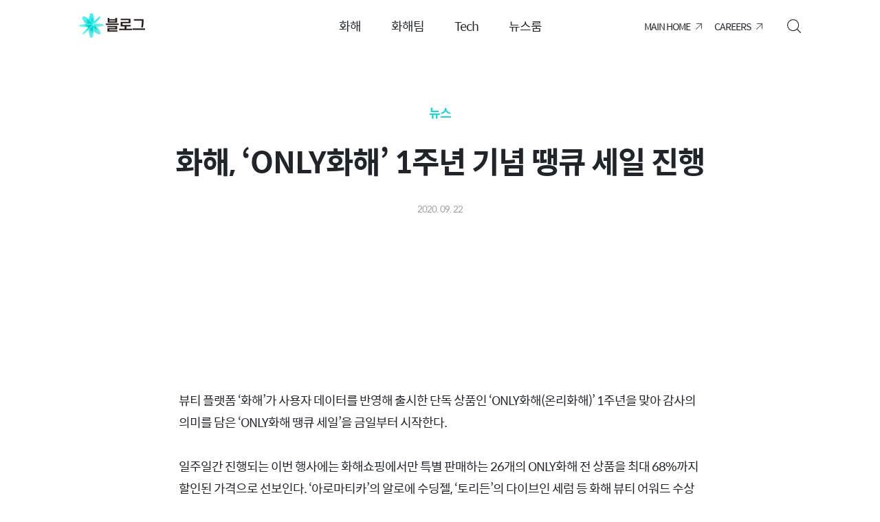

--- FILE ---
content_type: text/html; charset=utf-8
request_url: https://blog.hwahae.co.kr/all/newsroom/news/4272
body_size: 115845
content:
<!DOCTYPE html><html lang="ko"><head><meta charSet="utf-8"/><meta name="viewport" content="width=device-width"/><meta property="og:image:alt" content="화해 블로그 | 기술 블로그"/><meta property="og:image:type" content="image/png"/><meta property="og:image:width" content="1200"/><meta property="og:image:height" content="630"/><meta property="og:locale" content="ko_KR"/><meta name="theme-color" content="#22d3d6"/><meta name="keywords" content="화해, hwahae, 화해글로벌, 화해 글로벌, 버드뷰, birdview, 화장품, 화장품 성분, 화장품 사이트, 화장품 성분 사이트"/><link rel="icon" href="https://static.hwahae.co.kr/favicon.ico"/><title>화해, ‘ONLY화해’ 1주년 기념 땡큐 세일 진행 – 화해 블로그 | 기술 블로그</title><meta name="robots" content="index,follow"/><meta name="description" content="뷰티 플랫폼 &#x27;화해&#x27;가 사용자 데이터를 반영해 출시한 단독 상품인 &#x27;ONLY화해(온리화해)&#x27; 1주년을 맞아 감사의 의미를 담은 &#x27;ONLY화해 땡큐 세일’을 금일부터 시작한다."/><meta property="og:title" content="화해, ‘ONLY화해’ 1주년 기념 땡큐 세일 진행 – 화해 블로그 | 기술 블로그"/><meta property="og:description" content="뷰티 플랫폼 &#x27;화해&#x27;가 사용자 데이터를 반영해 출시한 단독 상품인 &#x27;ONLY화해(온리화해)&#x27; 1주년을 맞아 감사의 의미를 담은 &#x27;ONLY화해 땡큐 세일’을 금일부터 시작한다."/><meta property="og:url" content="https://blog.hwahae.co.kr/all/newsroom/news/4272/"/><meta property="og:type" content="article"/><meta property="og:image" content="https://blog-wp.hwahae.co.kr/wp-content/uploads/2020/09/200921_fin_00_cover.png"/><meta property="og:site_name" content="화해 블로그 | 기술 블로그"/><link rel="canonical" href="https://blog.hwahae.co.kr/all/newsroom/news/4272"/><meta name="next-head-count" content="20"/><script defer="">if(/MSIE d|Trident.*rv:/.test(navigator.userAgent)) {
            window.location = 'microsoft-edge:' + window.location;
            setTimeout(function() {
              window.location = 'https://support.microsoft.com/office/160fa918-d581-4932-9e4e-1075c4713595';
            }, 1);
          }</script><link rel="preload" href="/_next/static/css/45ccd052f26a170a.css" as="style"/><link rel="stylesheet" href="/_next/static/css/45ccd052f26a170a.css" data-n-g=""/><link rel="preload" href="/_next/static/css/c2a527101433f11d.css" as="style"/><link rel="stylesheet" href="/_next/static/css/c2a527101433f11d.css" data-n-p=""/><noscript data-n-css=""></noscript><script defer="" nomodule="" src="/_next/static/chunks/polyfills-c67a75d1b6f99dc8.js"></script><script src="/_next/static/chunks/webpack-5be5fd1d7ec08cf4.js" defer=""></script><script src="/_next/static/chunks/framework-da033cffb58dbc83.js" defer=""></script><script src="/_next/static/chunks/main-bbde3fd1d35beb2a.js" defer=""></script><script src="/_next/static/chunks/pages/_app-05fd58f8ea32df7f.js" defer=""></script><script src="/_next/static/chunks/99f14219-6ff1260467178c00.js" defer=""></script><script src="/_next/static/chunks/746-46ef984b95a2dca6.js" defer=""></script><script src="/_next/static/chunks/563-329567ee4c0c3382.js" defer=""></script><script src="/_next/static/chunks/444-a5c89a22125c7228.js" defer=""></script><script src="/_next/static/chunks/187-ae53db47132d6fb6.js" defer=""></script><script src="/_next/static/chunks/pages/all/%5B...slug%5D-4f28129a5e5cf697.js" defer=""></script><script src="/_next/static/PKQU710DvU7QNBetOZmsL/_buildManifest.js" defer=""></script><script src="/_next/static/PKQU710DvU7QNBetOZmsL/_ssgManifest.js" defer=""></script></head><body><div id="__next"><script id="elastic-rum">
          ;(function(d, s, c) {
            var j = d.createElement(s),
            t = d.getElementsByTagName(s)[0]
            j.src = 'https://static.hwahae.co.kr/js/elastic-rum/elastic-apm-rum_5.16.0_bundle.umd.min.js'
            j.onload = function() {
              elasticApm.init(Object.assign(c, {
                distributedTracingOrigins: c.distributedTracingOrigins ? c.distributedTracingOrigins.map(pattern => new RegExp(pattern)) : [],
              }));
            }
            j.onerror = function() {
              console.warn('Elastic RUM Agent가 로드되지 않았습니다. :: ', {"centralConfig":true,"breakdownMetrics":true,"distributedTracingOrigins":["https:\\/\\/(.*)?\\.hwahae\\.co\\.kr","https:\\/\\/(.*)?\\.hwahae\\.biz","https:\\/\\/(.*)?\\.hwahaemall\\.com"],"serviceName":"hh-blog-front","serverUrl":"https://ad07211b6dc34af4b7d086c0afef14cf.apm.ap-northeast-2.aws.elastic-cloud.com:443","environment":"prd","propagateTracestate":true})
            }
            t.parentNode.insertBefore(j, t)
          })(document, 'script', {"centralConfig":true,"breakdownMetrics":true,"distributedTracingOrigins":["https:\\/\\/(.*)?\\.hwahae\\.co\\.kr","https:\\/\\/(.*)?\\.hwahae\\.biz","https:\\/\\/(.*)?\\.hwahaemall\\.com"],"serviceName":"hh-blog-front","serverUrl":"https://ad07211b6dc34af4b7d086c0afef14cf.apm.ap-northeast-2.aws.elastic-cloud.com:443","environment":"prd","propagateTracestate":true})
        </script><style data-emotion="css-global jwmh5c">html{line-height:1.15;-webkit-text-size-adjust:100%;}body{margin:0;}main{display:block;}h1{font-size:2em;margin:0.67em 0;}hr{box-sizing:content-box;height:0;overflow:visible;}pre{font-family:monospace,monospace;font-size:1em;}a{background-color:transparent;}abbr[title]{border-bottom:none;-webkit-text-decoration:underline;text-decoration:underline;-webkit-text-decoration:underline dotted;text-decoration:underline dotted;}b,strong{font-weight:bolder;}code,kbd,samp{font-family:monospace,monospace;font-size:1em;}small{font-size:80%;}sub,sup{font-size:75%;line-height:0;position:relative;vertical-align:baseline;}sub{bottom:-0.25em;}sup{top:-0.5em;}img{border-style:none;}button,input,optgroup,select,textarea{font-family:inherit;font-size:100%;line-height:1.15;margin:0;}button,input{overflow:visible;}button,select{text-transform:none;}button,[type="button"],[type="reset"],[type="submit"]{-webkit-appearance:button;}button::-moz-focus-inner,[type="button"]::-moz-focus-inner,[type="reset"]::-moz-focus-inner,[type="submit"]::-moz-focus-inner{border-style:none;padding:0;}button:-moz-focusring,[type="button"]:-moz-focusring,[type="reset"]:-moz-focusring,[type="submit"]:-moz-focusring{outline:1px dotted ButtonText;}fieldset{padding:0.35em 0.75em 0.625em;}legend{box-sizing:border-box;color:inherit;display:table;max-width:100%;padding:0;white-space:normal;}progress{vertical-align:baseline;}textarea{overflow:auto;}[type="checkbox"],[type="radio"]{box-sizing:border-box;padding:0;}[type="number"]::-webkit-inner-spin-button,[type="number"]::-webkit-outer-spin-button{height:auto;}[type="search"]{-webkit-appearance:textfield;outline-offset:-2px;}[type="search"]::-webkit-search-decoration{-webkit-appearance:none;}::-webkit-file-upload-button{-webkit-appearance:button;font:inherit;}details{display:block;}summary{display:-webkit-box;display:-webkit-list-item;display:-ms-list-itembox;display:list-item;}template{display:none;}[hidden]{display:none;}@font-face{font-family:'Spoqa Han Sans';src:url(/fonts/SpoqaHanSansRegular.woff2) format('woff2'),url(/fonts/SpoqaHanSansRegular.woff) format('woff'),url(/fonts/SpoqaHanSansRegular.ttf) format('truetype');font-weight:400;}@font-face{font-family:'Spoqa Han Sans';src:url(/fonts/SpoqaHanSansBold.woff2) format('woff2'),url(/fonts/SpoqaHanSansBold.woff) format('woff'),url(/fonts/SpoqaHanSansBold.ttf) format('truetype');font-weight:700;}.slick-list,.slick-slider,.slick-track{position:relative;display:block;display:-webkit-box;display:-webkit-flex;display:-ms-flexbox;display:flex;}.slick-loading .slick-slide,.slick-loading .slick-track{visibility:hidden;}.slick-slider{box-sizing:border-box;-webkit-user-select:none;-moz-user-select:none;-ms-user-select:none;user-select:none;touch-action:pan-y;-webkit-tap-highlight-color:transparent;}.slick-list{overflow:hidden;margin:0;padding:0;}.slick-list:focus{outline:0;}.slick-list.dragging{cursor:pointer;cursor:hand;}.slick-slider .slick-list,.slick-slider .slick-track{-webkit-transform:translate3d(0,0,0);-moz-transform:translate3d(0,0,0);-ms-transform:translate3d(0,0,0);transform:translate3d(0,0,0);}.slick-track{top:0;left:0;}.slick-track:after,.slick-track:before{display:table;content:'';}.slick-track:after{clear:both;}.slick-slide{display:none;float:left;height:100%;min-height:1px;}[dir='rtl'] .slick-slide{float:right;}.slick-slide img{display:block;}.slick-slide.slick-loading img{display:none;}.slick-slide.dragging img{pointer-events:none;}.slick-initialized .slick-slide{display:block;}.slick-vertical .slick-slide{display:block;height:auto;border:1px solid transparent;}.slick-arrow.slick-hidden{display:none;}.slick-dots,.slick-next,.slick-prev{position:absolute;display:block;padding:0;}.slick-dots li button:before,.slick-next:before,.slick-prev:before{font-family:slick;-webkit-font-smoothing:antialiased;-moz-osx-font-smoothing:grayscale;}.slick-loading .slick-list{background:url(ajax-loader.gif) center center no-repeat #fff;}@font-face{font-family:slick;font-weight:400;font-style:normal;src:url(/fonts/slick.eot);src:url(/fonts/slick.eot?#iefix) format('embedded-opentype'),url(/fonts/slick.woff) format('woff'),url(/fonts/slick.ttf) format('truetype'),url(/fonts/slick.svg#slick) format('svg');}.slick-next,.slick-prev{cursor:pointer;color:transparent;border:none;outline:0;background:0 0;}.slick-next:focus,.slick-next:hover,.slick-prev:focus,.slick-prev:hover{color:transparent;outline:0;background:0 0;}.slick-next:before,.slick-prev:before{display:none;}.slick-prev{left:-25px;}[dir='rtl'] .slick-prev{right:-25px;left:auto;}.slick-next{right:-25px;}[dir='rtl'] .slick-next{right:auto;left:-25px;}.slick-dotted.slick-slider{margin-bottom:30px;}.slick-dots{bottom:-30px;width:100%;margin:0;list-style:none;text-align:center;}.slick-dots li{position:relative;display:inline-block;width:20px;height:20px;padding:0;cursor:pointer;}.slick-dots li button{font-size:0;line-height:0;display:block;width:20px;height:20px;padding:5px;cursor:pointer;color:transparent;border:0;outline:0;background:0 0;}.slick-dots li button:focus,.slick-dots li button:hover{outline:0;}.slick-dots li button:focus:before,.slick-dots li button:hover:before{opacity:1;}.slick-dots li button:before{font-size:6px;line-height:20px;position:absolute;top:0;left:0;width:20px;height:20px;content:'•';text-align:center;}.slick-dots li.slick-active button:before{font-size:12px;color:100:#f4f8f8;200:#abddde;400:#5edfdf;500:#22d3d6;600:#11bec1;}body{font-family:'Spoqa Han Sans','Roboto','Droid Sans','Malgun Gothic','Helvetica','Apple-Gothic','애플고딕','Tahoma',dotum,'돋움',gulim,'굴림',sans-serif;color:#212529;}ul,ol{list-style:none;}a{cursor:pointer;-webkit-text-decoration:none;text-decoration:none;color:#212529;}button{padding:0;border-radius:0;border:none;-webkit-appearance:none;-moz-appearance:none;-ms-appearance:none;appearance:none;background:none;cursor:pointer;}em,strong{font-style:normal;}ul,ol,li{margin:0;padding:0;}svg{display:block;}h1,h2,h3,h4,h5,h6,p{margin:0;}hr{height:1px;border:none;background-color:#e7e7e7;margin:0 8px;}table{border:solid 1px #dcdcdc;}table th,table tr,table td{padding:10px;border:1px solid #dcdcdc;}@media (min-width: 1050px){table tr,table td{padding:22px;}}address{font-style:normal;}pre{overflow:scroll;}figure{margin:0;max-width:100%;}figure>figcaption{word-break:break-all;}img{max-width:100%;}input{padding:0;}*{box-sizing:border-box;}.blind{position:absolute;clip:rect(0 0 0 0);width:1px;height:1px;margin:-1px;overflow:hidden;}#__next{min-height:100vh;}</style><style data-emotion="css 13fqnsl">.css-13fqnsl.css-13fqnsl.css-13fqnsl.Toastify__toast-container{width:initial;}.css-13fqnsl.css-13fqnsl.css-13fqnsl.Toastify__toast-container .Toastify__toast{border-radius:6px;}.css-13fqnsl.css-13fqnsl.css-13fqnsl.Toastify__toast-container .Toastify__toast-body{font-size:18px;text-align:center;color:#212529;}@media only screen and (max-width:480px){.css-13fqnsl.css-13fqnsl.css-13fqnsl.Toastify__toast-container{width:100%;bottom:10px;padding:0 10px;}}</style><div class="Toastify"></div><style data-emotion="css 17o7tj9">.css-17o7tj9{display:-webkit-box;display:-webkit-flex;display:-ms-flexbox;display:flex;-webkit-flex-direction:column;-ms-flex-direction:column;flex-direction:column;min-height:100vh;-webkit-user-select:none;-moz-user-select:none;-ms-user-select:none;-webkit-user-select:none;-moz-user-select:none;-ms-user-select:none;user-select:none;}.css-17o7tj9 main{height:auto;-webkit-flex:1;-ms-flex:1;flex:1;}.css-17o7tj9 img{-webkit-touch-callout:none;-moz-touch-callout:none;-ms-touch-callout:none;touch-callout:none;}</style><div class="css-17o7tj9"><style data-emotion="css r88kzk">.css-r88kzk{position:-webkit-sticky;position:sticky;top:0;z-index:10;border-bottom:none;background-color:#fff;}.css-r88kzk>div:first-of-type{position:relative;height:80px;z-index:1;max-width:1050px;padding:16px 20px 20px;width:100%;margin:0 auto;background-color:#fff;display:-webkit-box;display:-webkit-flex;display:-ms-flexbox;display:flex;-webkit-box-pack:center;-ms-flex-pack:center;-webkit-justify-content:center;justify-content:center;-webkit-align-items:center;-webkit-box-align:center;-ms-flex-align:center;align-items:center;}@media (min-width: 1050px){.css-r88kzk::before{content:'';position:absolute;inset:0;background-color:#fff;}}</style><nav class="css-r88kzk e1um0ru40"><div><style data-emotion="css qk2v2x">.css-qk2v2x{position:absolute;left:16px;margin:auto 0;}@media (min-width: 1050px){.css-qk2v2x{left:0;}}</style><a class="css-qk2v2x e1um0ru44" href="/"><img src="[data-uri]" alt="" data-hds-icon="true" width="96" height="36"/></a><style data-emotion="css k008qs">.css-k008qs{display:-webkit-box;display:-webkit-flex;display:-ms-flexbox;display:flex;}</style><ul class="css-k008qs e1ia9f740"><style data-emotion="css 1v14tpj">.css-1v14tpj{font-size:18px;line-height:20px;letter-spacing:-1px;}.css-1v14tpj>a{padding:0 22px;height:80px;display:-webkit-box;display:-webkit-flex;display:-ms-flexbox;display:flex;-webkit-align-items:center;-webkit-box-align:center;-ms-flex-align:center;align-items:center;}.css-1v14tpj:hover>a{font-weight:bold;}.css-1v14tpj:hover>ul{display:-webkit-box;display:-webkit-flex;display:-ms-flexbox;display:flex;}</style><li class="css-1v14tpj e1ia9f741"><a href="/category/all/hwahae">화해</a><style data-emotion="css 1bqfqvk">.css-1bqfqvk{display:-webkit-box;display:-webkit-flex;display:-ms-flexbox;display:flex;display:none;position:fixed;width:100vw;top:79px;left:0;right:0;-webkit-box-pack:center;-ms-flex-pack:center;-webkit-justify-content:center;justify-content:center;background:#fff;height:70px;border-bottom:1px solid #e7e7e7;}</style><ul class="css-1bqfqvk e1ia9f742"><style data-emotion="css 1a8b9ph">.css-1a8b9ph{font-size:17px;line-height:21px;letter-spacing:-1px;font-weight:normal;}.css-1a8b9ph:hover{font-weight:bold;}.css-1a8b9ph>a{display:block;padding:20px;height:100%;}</style><li class="css-1a8b9ph e1ia9f743"><a href="/category/all/hwahae/tip">팁</a></li><li class="css-1a8b9ph e1ia9f743"><a href="/category/all/hwahae/talk">화해를 말하다</a></li><li class="css-1a8b9ph e1ia9f743"><a href="/category/all/hwahae/insight">인사이트</a></li></ul></li><li class="css-1v14tpj e1ia9f741"><a href="/category/all/hwahaeteam">화해팀</a><ul class="css-1bqfqvk e1ia9f742"><li class="css-1a8b9ph e1ia9f743"><a href="/category/all/hwahaeteam/culture">컬처</a></li><li class="css-1a8b9ph e1ia9f743"><a href="/category/all/hwahaeteam/people">피플</a></li></ul></li><li class="css-1v14tpj e1ia9f741"><a href="/category/all/tech">Tech</a></li><li class="css-1v14tpj e1ia9f741"><a href="/category/all/newsroom">뉴스룸</a><ul class="css-1bqfqvk e1ia9f742"><li class="css-1a8b9ph e1ia9f743"><a href="/category/all/newsroom/news">뉴스</a></li><li class="css-1a8b9ph e1ia9f743"><a href="/category/all/newsroom/notice">공지사항</a></li></ul></li></ul><style data-emotion="css j0ewoa">.css-j0ewoa{display:-webkit-box;display:-webkit-flex;display:-ms-flexbox;display:flex;position:absolute;right:16px;margin:auto 0;}@media (min-width: 1050px){.css-j0ewoa{right:0;}}</style><div class="css-j0ewoa e1um0ru42"><style data-emotion="css rokbne">.css-rokbne{margin:0 36px;}</style><style data-emotion="css t01fi7">.css-t01fi7{display:-webkit-box;display:-webkit-flex;display:-ms-flexbox;display:flex;margin:0 36px;}.css-t01fi7>li:not(:first-of-type){margin-left:18px;}</style><ul class="css-t01fi7 ea706vx0"><li><style data-emotion="css ztsxmh">.css-ztsxmh{display:-webkit-box;display:-webkit-flex;display:-ms-flexbox;display:flex;-webkit-align-items:center;-webkit-box-align:center;-ms-flex-align:center;align-items:center;font-size:14px;line-height:20px;letter-spacing:-1px;}.css-ztsxmh>svg{margin-left:8px;}</style><a target="_blank" rel="noopener noreferrer" href="https://birdview.kr/" class="css-ztsxmh e1a3wxqc0">MAIN HOME<svg xmlns="http://www.w3.org/2000/svg" viewBox="0 0 9 9" width="9" height="9"><g fill="none" fill-rule="evenodd"><path fill="#F7F7F7" d="M-1199-912H441v2430h-1640z"></path><path fill="#FFF" d="M-1099-32H341v80h-1440z"></path><path fill="#525252" d="M8.543 0h-7.48a.457.457 0 0 0 0 .914H7.44L.134 8.22a.451.451 0 0 0 0 .646.455.455 0 0 0 .645-.001L8.086 1.56v6.377a.457.457 0 0 0 .914 0V.457A.457.457 0 0 0 8.543 0"></path></g></svg></a></li><li><a target="_blank" rel="noopener noreferrer" href="https://birdview.kr/career" class="css-ztsxmh e1a3wxqc0">CAREERS<svg xmlns="http://www.w3.org/2000/svg" viewBox="0 0 9 9" width="9" height="9"><g fill="none" fill-rule="evenodd"><path fill="#F7F7F7" d="M-1199-912H441v2430h-1640z"></path><path fill="#FFF" d="M-1099-32H341v80h-1440z"></path><path fill="#525252" d="M8.543 0h-7.48a.457.457 0 0 0 0 .914H7.44L.134 8.22a.451.451 0 0 0 0 .646.455.455 0 0 0 .645-.001L8.086 1.56v6.377a.457.457 0 0 0 .914 0V.457A.457.457 0 0 0 8.543 0"></path></g></svg></a></li></ul><style data-emotion="css 152mh9m">.css-152mh9m{width:24px;height:24px;margin-right:9px;}.css-152mh9m:not(:first-of-type){margin-left:10px;}.css-152mh9m>svg{width:100%;height:100%;}@media (min-width: 1050px){.css-152mh9m{width:20px;height:20px;margin-right:0;}.css-152mh9m>svg{fill:#212529;}}</style><button class="css-152mh9m e1um0ru43"><svg xmlns="http://www.w3.org/2000/svg" viewBox="0 0 20 20" width="24" height="24" fill="#c8c8c8"><path fill-rule="evenodd" d="M8.587 0a8.53 8.53 0 0 0-6.072 2.515A8.53 8.53 0 0 0 0 8.587a8.53 8.53 0 0 0 2.515 6.072 8.53 8.53 0 0 0 6.072 2.515 8.523 8.523 0 0 0 5.643-2.115l4.769 4.77a.586.586 0 1 0 .829-.83l-4.769-4.77a8.522 8.522 0 0 0 2.115-5.642 8.53 8.53 0 0 0-2.516-6.072A8.53 8.53 0 0 0 8.587 0Zm.006 1.177c1.898 0 3.797.722 5.242 2.168 2.89 2.89 2.89 7.594 0 10.484-2.89 2.89-7.594 2.89-10.485 0-2.89-2.89-2.89-7.594 0-10.484a7.39 7.39 0 0 1 5.243-2.168Z" clip-rule="evenodd"></path></svg></button></div></div></nav><main><style data-emotion="css k6yjwq">.css-k6yjwq *{max-width:100%;}.css-k6yjwq img{height:auto;object-fit:cover;vertical-align:top;}.css-k6yjwq>section{margin-top:50px;}.css-k6yjwq>section>#wp-content h1{display:block;font-size:28px;line-height:40px;letter-spacing:-1px;}@media (min-width: 1050px){.css-k6yjwq>section>#wp-content h1{font-size:44px;line-height:56px;letter-spacing:-1px;}}.css-k6yjwq>section>#wp-content h2{display:block;font-size:24px;line-height:36px;letter-spacing:-1px;}@media (min-width: 1050px){.css-k6yjwq>section>#wp-content h2{font-size:35px;line-height:48px;letter-spacing:-1px;}}.css-k6yjwq>section>#wp-content h3{display:block;font-size:22px;line-height:32px;letter-spacing:-1.22px;}@media (min-width: 1050px){.css-k6yjwq>section>#wp-content h3{font-size:32px;line-height:46px;letter-spacing:-1px;}}.css-k6yjwq>section>#wp-content h4{display:block;font-size:20px;line-height:30px;letter-spacing:-1px;}@media (min-width: 1050px){.css-k6yjwq>section>#wp-content h4{font-size:28px;line-height:42px;letter-spacing:-1px;}}.css-k6yjwq>section>#wp-content h5{display:block;font-size:17px;line-height:30px;letter-spacing:-1px;}@media (min-width: 1050px){.css-k6yjwq>section>#wp-content h5{font-size:24px;line-height:34px;letter-spacing:-1px;}}.css-k6yjwq>section>#wp-content subTitle{display:block;font-size:16px;line-height:32px;letter-spacing:-1px;}@media (min-width: 1050px){.css-k6yjwq>section>#wp-content subTitle{font-size:20px;line-height:34px;letter-spacing:0;}}.css-k6yjwq>section>#wp-content body{display:block;font-size:14px;line-height:32px;letter-spacing:-1px;}@media (min-width: 1050px){.css-k6yjwq>section>#wp-content body{font-size:18px;line-height:32px;letter-spacing:-1px;}}.css-k6yjwq>section>#wp-content caption{display:block;font-size:12px;line-height:32px;letter-spacing:-1px;}@media (min-width: 1050px){.css-k6yjwq>section>#wp-content caption{font-size:13px;line-height:32px;letter-spacing:-1px;}}.css-k6yjwq>section>#wp-content img{width:100%;border-radius:10px;}.css-k6yjwq>section>#wp-content img.web-block{display:none;}.css-k6yjwq>section>#wp-content img.mobile-block{display:inline;}.css-k6yjwq>section>#wp-content img.no_round{border-radius:0;}@media (min-width: 1050px){.css-k6yjwq>section>#wp-content img.mobile-block{display:none;}.css-k6yjwq>section>#wp-content img.web-block{display:inline;}}.css-k6yjwq>section>#wp-content>*{margin:0 20px;}.css-k6yjwq>section>#wp-content h1,.css-k6yjwq>section>#wp-content h1>span{display:block;font-size:28px;line-height:40px;letter-spacing:-1px;word-break:keep-all;word-wrap:break-word;}@media (min-width: 1050px){.css-k6yjwq>section>#wp-content h1,.css-k6yjwq>section>#wp-content h1>span{font-size:44px;line-height:56px;letter-spacing:-1px;}}.css-k6yjwq>section>#wp-content h2,.css-k6yjwq>section>#wp-content h2>span{display:block;font-size:24px;line-height:36px;letter-spacing:-1px;word-break:keep-all;word-wrap:break-word;}@media (min-width: 1050px){.css-k6yjwq>section>#wp-content h2,.css-k6yjwq>section>#wp-content h2>span{font-size:35px;line-height:48px;letter-spacing:-1px;}}.css-k6yjwq>section>#wp-content h3,.css-k6yjwq>section>#wp-content h3>span{display:block;font-size:17px;line-height:30px;letter-spacing:-1px;word-break:keep-all;word-wrap:break-word;}@media (min-width: 1050px){.css-k6yjwq>section>#wp-content h3,.css-k6yjwq>section>#wp-content h3>span{font-size:24px;line-height:34px;letter-spacing:-1px;}}.css-k6yjwq>section>#wp-content h4,.css-k6yjwq>section>#wp-content h4>span,.css-k6yjwq>section>#wp-content h5,.css-k6yjwq>section>#wp-content h5>span{display:block;font-size:16px;line-height:32px;letter-spacing:-1px;word-break:keep-all;word-wrap:break-word;}@media (min-width: 1050px){.css-k6yjwq>section>#wp-content h4,.css-k6yjwq>section>#wp-content h4>span,.css-k6yjwq>section>#wp-content h5,.css-k6yjwq>section>#wp-content h5>span{font-size:20px;line-height:34px;letter-spacing:0;}}.css-k6yjwq>section>#wp-content h4,.css-k6yjwq>section>#wp-content h4>span,.css-k6yjwq>section>#wp-content h5,.css-k6yjwq>section>#wp-content h5>span{letter-spacing:-1px;}.css-k6yjwq>section>#wp-content p,.css-k6yjwq>section>#wp-content span,.css-k6yjwq>section>#wp-content li{display:block;font-size:14px;line-height:32px;letter-spacing:-1px;}@media (min-width: 1050px){.css-k6yjwq>section>#wp-content p,.css-k6yjwq>section>#wp-content span,.css-k6yjwq>section>#wp-content li{font-size:18px;line-height:32px;letter-spacing:-1px;}}.css-k6yjwq>section>#wp-content span{display:inline;}.css-k6yjwq>section>#wp-content li{display:-webkit-box;display:-webkit-list-item;display:-ms-list-itembox;display:list-item;}.css-k6yjwq>section>#wp-content p{word-wrap:break-word;}.css-k6yjwq>section>#wp-content h6{max-width:none;margin:0;}.css-k6yjwq>section>#wp-content h6 img{display:block;max-width:1440px;margin:0 auto;border-radius:0;}.css-k6yjwq>section>#wp-content a,.css-k6yjwq>section>#wp-content a>span{-webkit-text-decoration:underline;text-decoration:underline;}.css-k6yjwq>section>#wp-content blockquote{position:relative;margin:0 auto;padding:0 16px;color:#64676b;}.css-k6yjwq>section>#wp-content blockquote::before{position:absolute;content:'';height:100%;left:0;border-radius:3px;background-color:#dcdcdc;width:4px;}@media (min-width: 1050px){.css-k6yjwq>section>#wp-content blockquote{padding:0 38px;}.css-k6yjwq>section>#wp-content blockquote::before{margin-left:20px;width:2px;}}.css-k6yjwq>section>#wp-content aside{background-color:#f4f8f8;padding:30px 20px;border-radius:10px;margin:0 auto;}@media (min-width: 1050px){.css-k6yjwq>section>#wp-content aside{padding:40px 50px;border-radius:20px;}}.css-k6yjwq>section>#wp-content ol,.css-k6yjwq>section>#wp-content ul{-webkit-padding-start:20px;padding-inline-start:20px;margin-block-start:1em;margin-block-end:1em;}.css-k6yjwq>section>#wp-content ul{list-style-type:disc;}.css-k6yjwq>section>#wp-content ol{list-style-type:decimal;}.css-k6yjwq>section>#wp-content hr{margin:8px auto;}.css-k6yjwq>section>#wp-content iframe{width:100%;height:initial;aspect-ratio:16/9;}.css-k6yjwq>section>#wp-content .table-container{overflow-x:auto;}.css-k6yjwq>section>#wp-content table{white-space:nowrap;width:calc(100% - 40px)!important;}@media (min-width: 1050px){.css-k6yjwq>section>#wp-content table{width:100%!important;}}.css-k6yjwq>section>#wp-content tr,.css-k6yjwq>section>#wp-content td{width:auto!important;margin:0 auto!important;}.css-k6yjwq>section>#wp-content .wp-video{margin-left:0;margin-right:0;}.css-k6yjwq>section>#wp-content figure{margin:0;padding:0 20px;}@media (min-width: 1050px){.css-k6yjwq>section>#wp-content>p{display:block;font-size:14px;line-height:32px;letter-spacing:-1px;}@media (min-width: 1050px){.css-k6yjwq>section>#wp-content>p{font-size:18px;line-height:32px;letter-spacing:-1px;}}.css-k6yjwq>section>#wp-content>figure{margin:0 auto;}}.css-k6yjwq>section>#wp-content pre>code{background-color:#f5f2f0;}@media (min-width: 1050px){.css-k6yjwq>section>#wp-content>*{max-width:760px;margin:0 auto;}.css-k6yjwq>section>#wp-content>div{margin:0 auto!important;}.css-k6yjwq>section>#wp-content img{border-radius:20px;}}</style><article class="css-k6yjwq e1x53e1z0"><style data-emotion="css sgf526">.css-sgf526{margin:0 20px;padding:36px 0;text-align:center;}.css-sgf526>img{margin-top:50px;}@media (min-width: 1050px){.css-sgf526{padding:68px 0;}}</style><div class="css-sgf526 e18g14ne0"><style data-emotion="css 1g5786v">.css-1g5786v{color:#22d3d6;font-weight:bold;}@media (min-width: 1050px){.css-1g5786v{display:block;font-size:14px;line-height:32px;letter-spacing:-1px;}@media (min-width: 1050px){.css-1g5786v{font-size:18px;line-height:32px;letter-spacing:-1px;}}}</style><style data-emotion="css y53vqs">.css-y53vqs{color:#22d3d6;font-weight:bold;}@media (min-width: 1050px){.css-y53vqs{display:block;font-size:14px;line-height:32px;letter-spacing:-1px;}@media (min-width: 1050px){.css-y53vqs{font-size:18px;line-height:32px;letter-spacing:-1px;}}}</style><style data-emotion="css 19lso7j">.css-19lso7j{display:block;font-size:14px;line-height:32px;letter-spacing:-1px;color:#22d3d6;font-weight:bold;}@media (min-width: 1050px){.css-19lso7j{font-size:18px;line-height:32px;letter-spacing:-1px;}}@media (min-width: 1050px){.css-19lso7j{display:block;font-size:14px;line-height:32px;letter-spacing:-1px;}@media (min-width: 1050px){.css-19lso7j{font-size:18px;line-height:32px;letter-spacing:-1px;}}}</style><p class="e18g14ne1 css-19lso7j emqqotu6">뉴스</p><style data-emotion="css s9ae69">.css-s9ae69{margin-top:20px;}@media (min-width: 1050px){.css-s9ae69{margin-top:26px;}}</style><style data-emotion="css 1prc4bt">.css-1prc4bt{margin-top:20px;}@media (min-width: 1050px){.css-1prc4bt{margin-top:26px;}}</style><style data-emotion="css m26owi">.css-m26owi{display:block;font-size:28px;line-height:40px;letter-spacing:-1px;word-break:keep-all;word-wrap:break-word;margin-top:20px;}@media (min-width: 1050px){.css-m26owi{font-size:44px;line-height:56px;letter-spacing:-1px;}}@media (min-width: 1050px){.css-m26owi{margin-top:26px;}}</style><h1 class="e18g14ne2 css-m26owi emqqotu0">화해, ‘ONLY화해’ 1주년 기념 땡큐 세일 진행</h1><style data-emotion="css 3aoa7m">.css-3aoa7m{display:block;color:#9e9e9e;line-height:14px;font-size:14px;margin-top:20px;}@media (min-width: 1050px){.css-3aoa7m{margin-top:26px;}}</style><style data-emotion="css 10t3xq1">.css-10t3xq1{display:block;color:#9e9e9e;line-height:14px;font-size:14px;margin-top:20px;}@media (min-width: 1050px){.css-10t3xq1{margin-top:26px;}}</style><style data-emotion="css 1meqch4">.css-1meqch4{display:block;font-size:12px;line-height:32px;letter-spacing:-1px;display:block;color:#9e9e9e;line-height:14px;font-size:14px;margin-top:20px;}@media (min-width: 1050px){.css-1meqch4{font-size:13px;line-height:32px;letter-spacing:-1px;}}@media (min-width: 1050px){.css-1meqch4{margin-top:26px;}}</style><span class="e18g14ne3 css-1meqch4 emqqotu7">2020. 09. 22</span></div><section><div id="wp-content"><p>&nbsp;</p>
<p><img loading="lazy" class="aligncenter wp-image-4274" src="https://blog-wp.hwahae.co.kr/wp-content/uploads/2020/09/이미지-화해_ONLY화해-1주년-기념-땡큐-세일.jpg" alt="" width="699" height="858" srcset="https://blog-wp.hwahae.co.kr/wp-content/uploads/2020/09/이미지-화해_ONLY화해-1주년-기념-땡큐-세일.jpg 1088w, https://blog-wp.hwahae.co.kr/wp-content/uploads/2020/09/이미지-화해_ONLY화해-1주년-기념-땡큐-세일-244x300.jpg 244w, https://blog-wp.hwahae.co.kr/wp-content/uploads/2020/09/이미지-화해_ONLY화해-1주년-기념-땡큐-세일-768x942.jpg 768w, https://blog-wp.hwahae.co.kr/wp-content/uploads/2020/09/이미지-화해_ONLY화해-1주년-기념-땡큐-세일-835x1024.jpg 835w" sizes="(max-width: 699px) 100vw, 699px"></p>
<p>&nbsp;</p>
<p>&nbsp;</p>
<p>뷰티 플랫폼 ‘화해’가 사용자 데이터를 반영해 출시한 단독 상품인 ‘ONLY화해(온리화해)’ 1주년을 맞아 감사의 의미를 담은 ‘ONLY화해 땡큐 세일’을 금일부터 시작한다.</p>
<p>&nbsp;</p>
<p>일주일간 진행되는 이번 행사에는 화해쇼핑에서만 특별 판매하는 26개의 ONLY화해 전 상품을 최대 68%까지 할인된 가격으로 선보인다. ‘아로마티카’의 알로에 수딩젤, ‘토리든’의 다이브인 세럼 등 화해 뷰티 어워드 수상 제품부터 최근 화해에서 판매량이 급증한 ‘에스네이처’의 아쿠아 스쿠알란 수분크림, ‘라운드랩’의 클렌징오일까지 화해 MD가 제안하는 알찬 구성의 기획세트로 만나 볼 수 있다.</p>
<p>&nbsp;</p>
<p>ONLY화해는 뷰티 전문 MD가 화해쇼핑 내 제품 판매 및 조회 데이터, 사용자 리뷰 등을 종합 분석해 기존 제품을 최신 트렌드에 맞는 기획세트로 재구성하거나, 고객들의 의견을 반영해 완전히 새롭게 재탄생시킨 상품이다. 화해는 작년 9월 ONLY화해 1호 제품을 출시한 이후 고객들의 큰 사랑을 받으며 현재까지 26개의 단독 상품을 선보였다.</p>
<p>&nbsp;</p>
<p>화해는 이번 ONLY화해 출시 1주년을 기념해 모든 고객에게 ONLY화해 상품 구매 시 추가 10% 할인을 받을 수 있는 이벤트 쿠폰과 무료배송 혜택을 증정한다. 더욱 자세한 내용은 화해 모바일 앱을 통해 확인할 수 있다.</p>
<p>&nbsp;</p>
<p>김경일 버드뷰 최고전략책임자(CSO)는 “지난 1년간 ONLY화해에 보내주신 고객들의 관심과 입점 브랜드사들의 지원 덕분에 화해쇼핑이 빠른 성장을 이어갈 수 있었다”라며 “앞으로도 데이터 분석과 전문 MD의 기획력을 바탕으로 고객 중심의 차별화된 쇼핑 경험을 제공할 것”이라고 말했다.</p>
<p>&nbsp;</p>
<p>&nbsp;</p>
<p>&nbsp;</p>
</div><style data-emotion="css pbz388">.css-pbz388{display:-webkit-box;display:-webkit-flex;display:-ms-flexbox;display:flex;-webkit-box-pack:justify;-webkit-justify-content:space-between;justify-content:space-between;-webkit-align-items:flex-end;-webkit-box-align:flex-end;-ms-flex-align:flex-end;align-items:flex-end;max-width:760px;margin:0 20px;margin-top:70px;}@media (min-width: 1050px){.css-pbz388{margin:54px auto 0;margin-top:120px;}}</style><div class="css-pbz388 e1x53e1z2"><style data-emotion="css 17b3ouf">.css-17b3ouf{display:-webkit-box;display:-webkit-flex;display:-ms-flexbox;display:flex;}.css-17b3ouf>li{background:#c8c8c8;width:36px;height:36px;border-radius:50%;margin-left:8px;}.css-17b3ouf>li>button{width:100%;height:100%;display:-webkit-box;display:-webkit-flex;display:-ms-flexbox;display:flex;-webkit-align-items:center;-webkit-box-align:center;-ms-flex-align:center;align-items:center;-webkit-box-pack:center;-ms-flex-pack:center;-webkit-justify-content:center;justify-content:center;}.css-17b3ouf>li:first-of-type{margin-left:0;}</style><ul class="css-17b3ouf eylir7h0"><li><button aria-label="facebook" class="react-share__ShareButton" style="background-color:transparent;border:none;padding:0;font:inherit;color:inherit;cursor:pointer"><svg viewBox="0 0 64 64" width="100%" height="100%" color="#c8c8c8"><circle cx="32" cy="32" r="31" fill="#3b5998" style="fill:#c8c8c8"></circle><path d="M34.1,47V33.3h4.6l0.7-5.3h-5.3v-3.4c0-1.5,0.4-2.6,2.6-2.6l2.8,0v-4.8c-0.5-0.1-2.2-0.2-4.1-0.2 c-4.1,0-6.9,2.5-6.9,7V28H24v5.3h4.6V47H34.1z" fill="#fff"></path></svg></button></li><li><button aria-label="twitter" class="react-share__ShareButton" style="background-color:transparent;border:none;padding:0;font:inherit;color:inherit;cursor:pointer"><svg xmlns="http://www.w3.org/2000/svg" width="100%" height="100%" fill="none" viewBox="0 0 36 36" bgStyle="[object Object]" iconFillColor="#fff" color="#c8c8c8"><path fill="currentColor" d="M0 18C0 8.059 8.059 0 18 0s18 8.059 18 18-8.059 18-18 18S0 27.941 0 18Z"></path><path fill="#fff" d="M19.522 17.198 25.48 10h-1.412l-5.172 6.25-4.13-6.25H10l6.247 9.451L10 27h1.412l5.461-6.6 4.363 6.6H26l-6.478-9.802Zm-1.933 2.337-.633-.941-5.036-7.49h2.168l4.064 6.044.633.942 5.283 7.855H21.9l-4.311-6.41Z"></path></svg></button></li><li><button aria-label="linkedin" class="react-share__ShareButton" style="background-color:transparent;border:none;padding:0;font:inherit;color:inherit;cursor:pointer"><svg viewBox="0 0 64 64" width="100%" height="100%" color="#c8c8c8"><circle cx="32" cy="32" r="31" fill="#007fb1" style="fill:#c8c8c8"></circle><path d="M20.4,44h5.4V26.6h-5.4V44z M23.1,18c-1.7,0-3.1,1.4-3.1,3.1c0,1.7,1.4,3.1,3.1,3.1 c1.7,0,3.1-1.4,3.1-3.1C26.2,19.4,24.8,18,23.1,18z M39.5,26.2c-2.6,0-4.4,1.4-5.1,2.8h-0.1v-2.4h-5.2V44h5.4v-8.6 c0-2.3,0.4-4.5,3.2-4.5c2.8,0,2.8,2.6,2.8,4.6V44H46v-9.5C46,29.8,45,26.2,39.5,26.2z" fill="#fff"></path></svg></button></li><li><button type="button" aria-label="공유 링크 복사"><svg xmlns="http://www.w3.org/2000/svg" viewBox="0 0 20 20" width="20" height="20"><path fill="#FFF" stroke="#FFF" stroke-width="0.1" d="M10.537 14.934a.87.87 0 1 1 1.249 1.214l-1.142 1.174a5.62 5.62 0 0 1-7.961.05c-2.216-2.19-2.248-5.756-.07-7.97l1.138-1.17a.87.87 0 0 1 1.248 1.214l-1.141 1.173a3.903 3.903 0 0 0 .049 5.513 3.878 3.878 0 0 0 5.492-.028l1.138-1.17zm5.713-3.166A.87.87 0 0 1 15 10.554l1.142-1.174a3.903 3.903 0 0 0-.05-5.512 3.878 3.878 0 0 0-5.492.028l-1.138 1.17a.87.87 0 1 1-1.249-1.214l1.142-1.174a5.62 5.62 0 0 1 7.962-.05c2.215 2.189 2.246 5.757.07 7.97l-1.138 1.17zm-4.543-4.707a.87.87 0 0 1 1.231 1.232l-4.645 4.645a.87.87 0 0 1-1.231-1.232l4.645-4.645z"></path></svg></button></li></ul><style data-emotion="css 11799gk">.css-11799gk{display:-webkit-box;display:-webkit-flex;display:-ms-flexbox;display:flex;}.css-11799gk>li{width:24px;height:24px;border-radius:50%;}.css-11799gk>li:not(:first-of-type){margin-left:6px;}@media (min-width: 1050px){.css-11799gk{-webkit-box-pack:start;-ms-flex-pack:start;-webkit-justify-content:flex-start;justify-content:flex-start;}.css-11799gk>li{width:28px;height:28px;}.css-11799gk>li:not(:first-of-type){margin-left:5px;}.css-11799gk>li>a>svg{width:100%;height:100%;}}</style><ul class="css-11799gk e1veo6fr0"><li><a href="https://creativecommons.org/licenses/by-nc-nd/4.0/deed.ko" target="_blank" rel="noopener noreferrer"><svg xmlns="http://www.w3.org/2000/svg" xmlns:xlink="http://www.w3.org/1999/xlink" viewBox="0 0 24 24" width="24" height="24"><defs><path id="a" d="M0 0h24v24H0z"></path></defs><g fill="none" fill-rule="evenodd"><path fill="#E7E7E7" d="M15.23 9.03a.775.775 0 0 0-.776-.776H9.546a.775.775 0 0 0-.775.775v4.91h1.369v5.812h3.72v-5.813h1.37V9.03zm-1.551-3.101a1.678 1.678 0 1 1-3.357 0 1.678 1.678 0 0 1 3.357 0z"></path><mask id="b" fill="#fff"><use xlink:href="#a"></use></mask><path fill="#E7E7E7" d="M19.068 4.931C21.024 6.865 22 9.227 22 12.015c0 2.81-.956 5.14-2.87 6.993C17.114 21.004 14.741 22 12.014 22c-2.728 0-5.08-.987-7.054-2.961C2.986 17.064 2 14.723 2 12.016c0-2.708.997-5.07 2.992-7.085C6.905 2.978 9.247 2 12.015 2c2.769 0 5.12.978 7.053 2.931zM3.543 3.48C1.181 5.88 0 8.72 0 12c0 3.28 1.18 6.1 3.543 8.46C5.907 22.82 8.721 24 11.984 24c3.305 0 6.17-1.19 8.59-3.57C22.86 18.171 24 15.36 24 12c0-3.36-1.161-6.2-3.484-8.52C18.192 1.16 15.349 0 11.984 0c-3.322 0-6.137 1.16-8.44 3.48z" mask="url(#b)"></path></g></svg></a></li><li><a href="https://creativecommons.org/licenses/by-nc-nd/4.0/deed.ko" target="_blank" rel="noopener noreferrer"><svg xmlns="http://www.w3.org/2000/svg" xmlns:xlink="http://www.w3.org/1999/xlink" viewBox="0 0 24 24" width="24" height="24"><defs><path id="a" d="M0 24h24V0H0z"></path></defs><g fill="none" fill-rule="evenodd"><path fill="#E7E7E7" d="M12 0C5.367 0 0 5.367 0 12s5.367 12 12 12 12-5.367 12-12S18.633 0 12 0m0 2.182c5.41 0 9.818 4.407 9.818 9.818 0 5.41-4.407 9.818-9.818 9.818-5.41 0-9.818-4.407-9.818-9.818 0-5.41 4.407-9.818 9.818-9.818"></path><path fill="#E7E7E7" d="m22.91 15.49-.983 2.16L1.091 8.27l.982-2.16z"></path><path fill="#E7E7E7" d="M9.447 14.444c.764 1.09 3.142 1.156 3.95.698.305-.175.37-.655.37-.982a.859.859 0 0 0-.174-.545c-.131-.131-.437-.459-.808-.546-1.876-.48-3.185-1.09-3.687-1.527-.633-.546-.742-.917-.742-1.877s.284-1.767.895-2.334c.633-.567 1.527-.873 2.705-.873 1.135 0 2.728.306 3.513 1.222l-1.287 1.418c-.742-.61-1.266-.676-2.16-.676-.567 0-.851.087-1.091.24s-.35.349-.35.61c0 .219.11.415.328.568.218.153.786.393 1.92.698 1.287.35 2.138.764 2.596 1.266.459.501.677 1.156.677 1.985 0 1.004-.35 1.811-1.047 2.466-.699.654-1.55 1.156-2.793 1.156-1.593 0-3.71-.567-4.298-1.593"></path><mask id="b" fill="#fff"><use xlink:href="#a"></use></mask><path fill="#E7E7E7" d="M11.215 19.178h1.134v-2.247h-1.134v2.247zm0-12h1.134V4.56h-1.134v2.618z" mask="url(#b)"></path></g></svg></a></li><li><a href="https://creativecommons.org/licenses/by-nc-nd/4.0/deed.ko" target="_blank" rel="noopener noreferrer"><svg xmlns="http://www.w3.org/2000/svg" xmlns:xlink="http://www.w3.org/1999/xlink" viewBox="0 0 24 24" width="24" height="24"><defs><path id="a" d="M0 24h24V0H0z"></path></defs><g fill="none" fill-rule="evenodd"><path fill="#E7E7E7" d="M12 0C5.367 0 0 5.367 0 12s5.367 12 12 12 12-5.367 12-12S18.633 0 12 0m0 2.182c5.41 0 9.818 4.407 9.818 9.818 0 5.41-4.407 9.818-9.818 9.818-5.41 0-9.818-4.407-9.818-9.818 0-5.41 4.407-9.818 9.818-9.818"></path><mask id="b" fill="#fff"><use xlink:href="#a"></use></mask><path fill="#E7E7E7" d="M7.505 15.055h8.99v-2.248h-8.99zm0-4.125h8.99V8.685h-8.99z" mask="url(#b)"></path></g></svg></a></li></ul></div><style data-emotion="css f7nk9e">.css-f7nk9e{-webkit-box-pack:center;-ms-flex-pack:center;-webkit-justify-content:center;justify-content:center;margin-top:38px;}</style><style data-emotion="css trkhlb">.css-trkhlb{display:-webkit-box;display:-webkit-flex;display:-ms-flexbox;display:flex;-webkit-box-pack:center;-ms-flex-pack:center;-webkit-justify-content:center;justify-content:center;margin-top:38px;}</style><div class="css-trkhlb e1nir68f0"><a href="/category/all/newsroom/news"><style data-emotion="css zaszlo">.css-zaszlo{padding:8px 42px;border-radius:58px;border:solid 1px #c8c8c8;background-color:#fff;}.css-zaszlo:hover,.css-zaszlo:active{font-weight:bold;}@media (min-width: 1050px){.css-zaszlo{font-size:16px;line-height:2;}}.css-zaszlo:hover,.css-zaszlo:active{border:solid 1px #212529;}</style><style data-emotion="css 12f01f3">.css-12f01f3{padding:8px 42px;border-radius:58px;border:solid 1px #c8c8c8;background-color:#fff;}.css-12f01f3:hover,.css-12f01f3:active{font-weight:bold;}@media (min-width: 1050px){.css-12f01f3{font-size:16px;line-height:2;}}.css-12f01f3:hover,.css-12f01f3:active{border:solid 1px #212529;}</style><span class="css-12f01f3 e8izcqz0">목록으로</span></a></div></section></article><style data-emotion="css 1nz9nuj">.css-1nz9nuj{max-width:1050px;margin:100px auto 0;padding:0 20px;}@media (min-width: 1050px){.css-1nz9nuj{padding:0;}}</style><div class="css-1nz9nuj e1x53e1z3"><div><style data-emotion="css 1nrg89t">.css-1nrg89t>em{color:#22d3d6;}</style><style data-emotion="css grodpx">.css-grodpx>em{color:#22d3d6;}</style><style data-emotion="css 1kjtk4t">.css-1kjtk4t{display:block;font-size:22px;line-height:32px;letter-spacing:-1.22px;word-break:keep-all;word-wrap:break-word;}@media (min-width: 1050px){.css-1kjtk4t{font-size:32px;line-height:46px;letter-spacing:-1px;}}.css-1kjtk4t>em{color:#22d3d6;}</style><h3 class="eumcxfw1 css-1kjtk4t emqqotu2">연관 아티클</h3><style data-emotion="css 1g1ua49">.css-1g1ua49{margin-top:10px;}.css-1g1ua49>ul{margin-top:-22px;}@media (min-width: 1050px){.css-1g1ua49>ul{display:-webkit-box;display:-webkit-flex;display:-ms-flexbox;display:flex;-webkit-box-flex-wrap:wrap;-webkit-flex-wrap:wrap;-ms-flex-wrap:wrap;flex-wrap:wrap;margin-top:-32px;margin-left:-30px;}}</style><div class="css-1g1ua49 eumcxfw0"><ul><style data-emotion="css 1wv465i">.css-1wv465i{margin-top:40px;}@media (min-width: 1050px){.css-1wv465i{margin-top:50px;margin-left:30px;}}</style><style data-emotion="css 1yjtq2">.css-1yjtq2{overflow:hidden;isolation:isolate;border-radius:20px;text-align:left;box-shadow:0 15px 30px 0 rgba(0, 0, 0, 0.05);background-color:#fff;margin-top:40px;}.css-1yjtq2>a{display:block;}.css-1yjtq2:hover img{-webkit-transform:scale(1.1);-moz-transform:scale(1.1);-ms-transform:scale(1.1);transform:scale(1.1);}@media (min-width: 1050px){.css-1yjtq2{width:330px;}.css-1yjtq2:not(:first-of-type){margin-left:30px;}}@media (min-width: 1050px){.css-1yjtq2{margin-top:50px;margin-left:30px;}}</style><li class="eumcxfw2 css-1yjtq2 e66i4ik1"><a href="/all/hwahaeteam/people/15337"><style data-emotion="css 1qxhq8d">.css-1qxhq8d{height:204px;overflow:hidden;}.css-1qxhq8d>img{width:100%;height:100%;object-fit:cover;-webkit-transition:300ms;transition:300ms;}@media (min-width: 1050px){.css-1qxhq8d{height:210px;}}</style><div class="css-1qxhq8d e66i4ik2"><img src="https://blog-wp.hwahae.co.kr/wp-content/uploads/2025/11/0109_selec-06957-1-768x512.jpg" alt=""/></div><style data-emotion="css 18s3xif">.css-18s3xif{box-sizing:border-box;height:164px;padding:26px 26px 22px 26px;}@media (min-width: 1050px){.css-18s3xif{height:170px;}}</style><div class="css-18s3xif e66i4ik3"><style data-emotion="css 1ex9uey">.css-1ex9uey{overflow:hidden;text-overflow:ellipsis;white-space:nowrap;font-size:13px;line-height:16px;font-weight:500;letter-spacing:-1px;color:#212529;}</style><div class="css-1ex9uey e66i4ik4"></div><style data-emotion="css smhxnw">.css-smhxnw{display:-webkit-box;-webkit-line-clamp:2;-webkit-box-orient:vertical;overflow:hidden;text-overflow:ellipsis;word-break:break-all;word-wrap:break-word;white-space:normal;height:56px;margin-top:6px;font-size:19px;font-weight:700;line-height:28px;letter-spacing:-1px;color:#212529;word-break:keep-all;overflow-wrap:break-word;}</style><div class="css-smhxnw e66i4ik5">K-뷰티를 세계로 잇는 화해 글로벌 광고사업팀</div><style data-emotion="css 18pnawy">.css-18pnawy{overflow:hidden;text-overflow:ellipsis;white-space:nowrap;display:block;margin-top:22px;font-size:13px;font-weight:500;line-height:16px;color:#c8c8c8;}</style><div class="css-18pnawy e66i4ik6">2026. 01. 19</div></div></a></li><li class="eumcxfw2 css-1yjtq2 e66i4ik1"><a href="/all/newsroom/news/15329"><div class="css-1qxhq8d e66i4ik2"><img src="https://blog-wp.hwahae.co.kr/wp-content/uploads/2025/12/이미지_4분기-화해위크-1-768x432.png" alt=""/></div><div class="css-18s3xif e66i4ik3"><div class="css-1ex9uey e66i4ik4"></div><div class="css-smhxnw e66i4ik5">화해, 연말 빅 프로모션 ‘화해위크’ 개최</div><div class="css-18pnawy e66i4ik6">2025. 12. 01</div></div></a></li><li class="eumcxfw2 css-1yjtq2 e66i4ik1"><a href="/all/newsroom/news/15326"><div class="css-1qxhq8d e66i4ik2"><img src="https://blog-wp.hwahae.co.kr/wp-content/uploads/2025/12/25하반기어워드_보도자료-1-768x768.png" alt=""/></div><div class="css-18s3xif e66i4ik3"><div class="css-1ex9uey e66i4ik4"></div><div class="css-smhxnw e66i4ik5">뷰티 플랫폼 화해, ‘2025 하반기 화해 어워드’ 수상 제품 발표</div><div class="css-18pnawy e66i4ik6">2025. 11. 19</div></div></a></li><li class="eumcxfw2 css-1yjtq2 e66i4ik1"><a href="/all/newsroom/news/15320"><div class="css-1qxhq8d e66i4ik2"><img src="https://blog-wp.hwahae.co.kr/wp-content/uploads/2025/12/이미지_화해쇼핑-누적-거래액-2000억-돌파-768x431.png" alt=""/></div><div class="css-18s3xif e66i4ik3"><div class="css-1ex9uey e66i4ik4"></div><div class="css-smhxnw e66i4ik5">화해쇼핑 누적 거래액 2000억원 돌파⋯데이터와 커머스 연결</div><div class="css-18pnawy e66i4ik6">2025. 11. 07</div></div></a></li><li class="eumcxfw2 css-1yjtq2 e66i4ik1"><a href="/all/hwahaeteam/people/15154"><div class="css-1qxhq8d e66i4ik2"><img src="https://blog-wp.hwahae.co.kr/wp-content/uploads/2025/11/포토스팟-768x512.jpg" alt=""/></div><div class="css-18s3xif e66i4ik3"><div class="css-1ex9uey e66i4ik4"></div><div class="css-smhxnw e66i4ik5">첫 오프라인 팝업, 화해 뷰티 트래블</div><div class="css-18pnawy e66i4ik6">2025. 11. 04</div></div></a></li><li class="eumcxfw2 css-1yjtq2 e66i4ik1"><a href="/all/newsroom/news/15151"><div class="css-1qxhq8d e66i4ik2"><img src="https://blog-wp.hwahae.co.kr/wp-content/uploads/2025/10/이미지_글로벌웹-MAU-50만-돌파_05-1-768x432.jpg" alt=""/></div><div class="css-18s3xif e66i4ik3"><div class="css-1ex9uey e66i4ik4"></div><div class="css-smhxnw e66i4ik5">화해, 글로벌 웹 MAU 50만 돌파⋯‘K뷰티 글로벌 허브’로 도약</div><div class="css-18pnawy e66i4ik6">2025. 10. 30</div></div></a></li><li class="eumcxfw2 css-1yjtq2 e66i4ik1"><a href="/all/newsroom/news/15145"><div class="css-1qxhq8d e66i4ik2"><img src="https://blog-wp.hwahae.co.kr/wp-content/uploads/2025/10/이미지_화해-성분-트렌드_01-1-768x432.jpg" alt=""/></div><div class="css-18s3xif e66i4ik3"><div class="css-1ex9uey e66i4ik4"></div><div class="css-smhxnw e66i4ik5">“환절기 피부엔 레티놀·PDRN”…화해, 9월 인기 성분 공개</div><div class="css-18pnawy e66i4ik6">2025. 10. 21</div></div></a></li><li class="eumcxfw2 css-1yjtq2 e66i4ik1"><a href="/all/newsroom/news/15142"><div class="css-1qxhq8d e66i4ik2"><img src="https://blog-wp.hwahae.co.kr/wp-content/uploads/2025/10/이미지_신세계면세접-협업-성과_03-1-768x374.jpg" alt=""/></div><div class="css-18s3xif e66i4ik3"><div class="css-1ex9uey e66i4ik4"></div><div class="css-smhxnw e66i4ik5">화해, 신세계면세점 ‘K뷰티 특별전’서 외국인 매출 56% 증가</div><div class="css-18pnawy e66i4ik6">2025. 10. 14</div></div></a></li><li class="eumcxfw2 css-1yjtq2 e66i4ik1"><a href="/all/newsroom/news/15139"><div class="css-1qxhq8d e66i4ik2"><img src="https://blog-wp.hwahae.co.kr/wp-content/uploads/2025/10/이미지_화해-커뮤니티-서비스-오픈_01-768x432.jpg" alt=""/></div><div class="css-18s3xif e66i4ik3"><div class="css-1ex9uey e66i4ik4"></div><div class="css-smhxnw e66i4ik5">화해, 커뮤니티 서비스 정식 오픈⋯ 사용자 소통 강화</div><div class="css-18pnawy e66i4ik6">2025. 09. 19</div></div></a></li><li class="eumcxfw2 css-1yjtq2 e66i4ik1"><a href="/all/newsroom/news/15135"><div class="css-1qxhq8d e66i4ik2"><img src="https://blog-wp.hwahae.co.kr/wp-content/uploads/2025/10/이미지_글로벌-웹-중국어-지원-1-768x432.jpg" alt=""/></div><div class="css-18s3xif e66i4ik3"><div class="css-1ex9uey e66i4ik4"></div><div class="css-smhxnw e66i4ik5">화해, 글로벌 웹 중국어 버전 정식 출시⋯對中 K뷰티 교두보 구축</div><div class="css-18pnawy e66i4ik6">2025. 09. 11</div></div></a></li></ul></div></div></div></main><style data-emotion="css qfxrwt">.css-qfxrwt{background-color:#f9f9f9;margin-top:100px;}.css-qfxrwt>div{display:-webkit-box;display:-webkit-flex;display:-ms-flexbox;display:flex;-webkit-flex-direction:column;-ms-flex-direction:column;flex-direction:column;padding:28px 20px 34px;}.css-qfxrwt>div>a{display:block;}.css-qfxrwt>div>ul{margin-top:80px;display:-webkit-box;display:-webkit-flex;display:-ms-flexbox;display:flex;}.css-qfxrwt>div>ul>li:not(:first-of-type){margin-left:6px;}.css-qfxrwt>div>address{margin-top:18px;font-size:13px;line-height:20px;color:#c8c8c8;}@media (min-width: 1050px){.css-qfxrwt{margin-top:150px;}.css-qfxrwt>div{-webkit-flex-direction:row;-ms-flex-direction:row;flex-direction:row;-webkit-box-pack:justify;-webkit-justify-content:space-between;justify-content:space-between;-webkit-align-items:center;-webkit-box-align:center;-ms-flex-align:center;align-items:center;padding:56px 0 150px;margin:0 auto;max-width:1050px;}.css-qfxrwt>div>ul{margin-top:0px;-webkit-order:1;-ms-flex-order:1;order:1;}.css-qfxrwt>div>ul>li:not(:first-of-type){margin-left:10px;}.css-qfxrwt>div>address{font-size:15px;margin-top:0px;}}</style><footer class="css-qfxrwt edul9e80"><div><a href="/"><img src="/images/logo-blog-footer.png" alt="Logo" width="96" height="36"/></a><ul><li><a href="https://www.hwahae.co.kr" target="_blank" rel="noopener noreferrer"><svg xmlns="http://www.w3.org/2000/svg" fill="none" viewBox="0 0 36 36" width="36" height="36"><path fill="#DCDCDC" d="M18 0C8.062 0 0 8.062 0 18s8.062 18 18 18 18-8.062 18-18S27.938 0 18 0Zm.616 6.878c1.032 0 1.904 3.211 2.207 7.664 2.947-2.832 5.173-4.699 5.476-4.396.322.322-1.8 2.89-4.945 6.206-1.886-1.886-3.79-3.42-4.718-4.103.407-3.211 1.146-5.362 1.99-5.362l-.01-.01Zm-8.081 3.4c1.013-1.013 5.447 1.744 9.786 5.922-1.8.028-4.216.095-6.603.313-2.54-2.975-3.913-5.505-3.183-6.234Zm.104 15.746c-.332-.331 1.99-3.107 5.343-6.622-4.69-.028-8.157-.426-8.157-1.014 0-.795 6.329-1.563 13.093-1.591-4.235 4.415-9.777 9.73-10.28 9.227Zm7.977 3.098c-.976 0-1.81-2.89-2.16-6.982.919-.853 3.524-3.477 4.48-4.481.067 5.608-.909 11.463-2.32 11.463Zm8.034-3.382c-.635.663-2.776-.275-5.438-2.226.151-1.194.34-3.61.303-6.14 3.751 3.847 6.006 7.457 5.144 8.366h-.01Zm-2.738-6.632a41.575 41.575 0 0 0-2.122-2.311c4.755.019 8.26.426 8.28 1.014.009.502-2.492.994-6.158 1.297Z"></path></svg></a></li><li><a href="https://kr.linkedin.com/company/birdview-kr" target="_blank" rel="noopener noreferrer"><svg xmlns="http://www.w3.org/2000/svg" fill="none" viewBox="0 0 36 36" width="36" height="36"><g clip-path="url(#a)"><path fill="#DCDCDC" fill-rule="evenodd" d="M36 18c0 9.941-8.059 18-18 18S0 27.941 0 18 8.059 0 18 0s18 8.059 18 18Zm-21.395-6.194a1.803 1.803 0 1 0-3.604 0 1.803 1.803 0 1 0 3.604 0ZM14.36 25h-3.113V14.98h3.113V25Zm5.927-10.02h-2.979V25h3.105v-4.956c0-1.307.247-2.573 1.864-2.573 1.595 0 1.615 1.494 1.615 2.657V25H27v-5.495c0-2.699-.582-4.773-3.73-4.773-1.511 0-2.525.831-2.94 1.619h-.043v-1.37Z" clip-rule="evenodd"></path></g><defs><clipPath id="a"><path fill="#fff" d="M0 0h36v36H0z"></path></clipPath></defs></svg></a></li><li><a href="https://www.youtube.com/channel/UCGaUG5MIsJ7VtlTTNS774gA" target="_blank" rel="noopener noreferrer"><svg xmlns="http://www.w3.org/2000/svg" fill="#DCDCDC" viewBox="0 0 36 36" width="36" height="36"><path fill-rule="evenodd" d="M36 18c0 9.941-8.059 18-18 18S0 27.941 0 18 8.059 0 18 0s18 8.059 18 18Zm-17.341-7h-.075l-.289.002h-.076l-.315.001c-1.167.007-4.023.04-6.07.19l-.105.01c-.4.037-1.131.105-1.787.79-.567.567-.75 1.873-.75 1.873S9 15.394 9 16.923v1.427c0 1.528.192 3.056.192 3.056s.183 1.306.749 1.872c.597.622 1.347.715 1.828.774.098.012.186.022.258.036.603.057 1.75.1 2.91.13l.497.012c1.399.032 2.704.048 2.964.051h.126c.573-.002 4.109-.025 6.531-.192l.104-.01c.4-.037 1.132-.106 1.788-.79.567-.567.75-1.873.75-1.873s.192-1.528.192-3.057v-1.427c0-1.529-.192-3.057-.192-3.057l-.01-.01s-.183-1.306-.75-1.873c-.656-.685-1.388-.753-1.788-.79l-.105-.01a55.745 55.745 0 0 0-1.651-.091l-.494-.019a135.342 135.342 0 0 0-3.926-.08L18.659 11Zm-2.103 9.669v-5.891l5.666 2.957-5.666 2.934Z" clip-rule="evenodd"></path></svg></a></li><li><a href="https://store.hwahaemall.com" target="_blank" rel="noopener noreferrer"><svg xmlns="http://www.w3.org/2000/svg" id="Layer_1" data-name="Layer 1" viewBox="0 0 36 36" width="36" height="36"><defs><style>.cls-1,.cls-2{fill:#dcdcdc;stroke-width:0}.cls-2{fill:#fff}</style></defs><circle cx="18" cy="18" r="18" class="cls-1"></circle><path d="M21.75 14.06h-7.5v-4.1c0-2.07 1.68-3.75 3.75-3.75s3.75 1.68 3.75 3.75v4.1Zm-6.3-1.2h5.1v-2.9c0-1.41-1.14-2.55-2.55-2.55s-2.55 1.14-2.55 2.55v2.9Z" class="cls-2"></path><path d="M10.25 10.88h15.5v16.44h-15.5z" class="cls-2"></path><path d="M16.9 16.35c.19-1.52.54-2.54.94-2.54.49 0 .9 1.52 1.04 3.62 1.39-1.34 2.44-2.22 2.59-2.08.15.15-.85 1.37-2.34 2.93a20.94 20.94 0 0 0-2.23-1.94ZM19.34 18.5c.37.37.7.74 1 1.09 1.73-.14 2.92-.38 2.91-.62 0-.28-1.67-.47-3.91-.48ZM19.07 21.67c1.26.92 2.27 1.37 2.57 1.05.41-.43-.66-2.13-2.43-3.95.02 1.2-.07 2.34-.14 2.9ZM18.65 18.22c-.85.01-1.99.04-3.12.15-1.2-1.41-1.85-2.6-1.51-2.94.48-.48 2.58.83 4.63 2.8ZM14.07 22.86c-.16-.16.94-1.47 2.53-3.13-2.22-.01-3.86-.2-3.86-.48 0-.38 2.99-.74 6.19-.75-2 2.09-4.62 4.6-4.86 4.36ZM18.94 18.91c-.45.47-1.68 1.71-2.12 2.12.16 1.93.56 3.3 1.02 3.3.67 0 1.13-2.77 1.1-5.42Z" class="cls-1"></path></svg></a></li></ul><address>© Hwahae Global Inc. All Rights Reserved.</address></div></footer></div></div><script id="__NEXT_DATA__" type="application/json">{"props":{"dehydratedState":{"mutations":[],"queries":[{"state":{"data":{"categories":{"nodes":[{"id":"dGVybToxOA==","databaseId":18,"name":"전체보기","description":"카테고리 전체 포함","slug":"all","uri":"/category/all/","children":{"nodes":[{"id":"dGVybTo0","databaseId":4,"name":"화해","description":"화해 소식과 뷰티 정보를 살펴보세요.","slug":"hwahae","uri":"/category/all/hwahae/","children":{"nodes":[{"id":"dGVybTo1","databaseId":5,"name":"팁","description":"화해 앱을 사용하기 위한 팁을 확인하세요.","slug":"tip","uri":"/category/all/hwahae/tip/","parent":{"node":{"uri":"/category/all/hwahae/","slug":"hwahae"}}},{"id":"dGVybTo2","databaseId":6,"name":"화해를 말하다","description":"화해의 소식과 이야기를 들어 보세요.","slug":"talk","uri":"/category/all/hwahae/talk/","parent":{"node":{"uri":"/category/all/hwahae/","slug":"hwahae"}}},{"id":"dGVybTo3","databaseId":7,"name":"인사이트","description":"화해에서 뷰티 트랜드 및 인사이트를 확인하세요.","slug":"insight","uri":"/category/all/hwahae/insight/","parent":{"node":{"uri":"/category/all/hwahae/","slug":"hwahae"}}}]}},{"id":"dGVybTo4","databaseId":8,"name":"화해팀","description":"화해팀과 그들의 이야기를 확인해보세요.","slug":"hwahaeteam","uri":"/category/all/hwahaeteam/","children":{"nodes":[{"id":"dGVybTo5","databaseId":9,"name":"컬처","description":"화해팀이 만들어가는 컬처를 확인해보세요.","slug":"culture","uri":"/category/all/hwahaeteam/culture/","parent":{"node":{"uri":"/category/all/hwahaeteam/","slug":"hwahaeteam"}}},{"id":"dGVybToxMA==","databaseId":10,"name":"피플","description":"화해를 만들는 구성원들을 소개합니다.","slug":"people","uri":"/category/all/hwahaeteam/people/","parent":{"node":{"uri":"/category/all/hwahaeteam/","slug":"hwahaeteam"}}}]}},{"id":"dGVybToyNQ==","databaseId":25,"name":"Tech","description":"뷰티 슈퍼 앱 화해의 테크 조직이 일하는 법을 만나보세요.","slug":"tech","uri":"/category/all/tech/","children":{"nodes":[]}},{"id":"dGVybToxMg==","databaseId":12,"name":"뉴스룸","description":"화해와 화해팀의 뉴스를 전해드려요.","slug":"newsroom","uri":"/category/all/newsroom/","children":{"nodes":[{"id":"dGVybToxMw==","databaseId":13,"name":"뉴스","description":"화해와 화해팀의 새로운 정보를 전달합니다.","slug":"news","uri":"/category/all/newsroom/news/","parent":{"node":{"uri":"/category/all/newsroom/","slug":"newsroom"}}},{"id":"dGVybToxNA==","databaseId":14,"name":"공지사항","description":"화해의 공지사항을 제공합니다.","slug":"notice","uri":"/category/all/newsroom/notice/","parent":{"node":{"uri":"/category/all/newsroom/","slug":"newsroom"}}}]}}]}}]}},"dataUpdateCount":1,"dataUpdatedAt":1768988743619,"error":null,"errorUpdateCount":0,"errorUpdatedAt":0,"fetchFailureCount":0,"fetchFailureReason":null,"fetchMeta":null,"isInvalidated":false,"status":"success","fetchStatus":"idle"},"queryKey":["GetCategoryForNavigation"],"queryHash":"[\"GetCategoryForNavigation\"]"}]},"categories":[{"id":"dGVybTo0","databaseId":4,"name":"화해","description":"화해 소식과 뷰티 정보를 살펴보세요.","slug":"hwahae","uri":"/category/all/hwahae/","children":{"nodes":[{"id":"dGVybTo1","databaseId":5,"name":"팁","description":"화해 앱을 사용하기 위한 팁을 확인하세요.","slug":"tip","uri":"/category/all/hwahae/tip/","parent":{"node":{"uri":"/category/all/hwahae/","slug":"hwahae"}}},{"id":"dGVybTo2","databaseId":6,"name":"화해를 말하다","description":"화해의 소식과 이야기를 들어 보세요.","slug":"talk","uri":"/category/all/hwahae/talk/","parent":{"node":{"uri":"/category/all/hwahae/","slug":"hwahae"}}},{"id":"dGVybTo3","databaseId":7,"name":"인사이트","description":"화해에서 뷰티 트랜드 및 인사이트를 확인하세요.","slug":"insight","uri":"/category/all/hwahae/insight/","parent":{"node":{"uri":"/category/all/hwahae/","slug":"hwahae"}}}]}},{"id":"dGVybTo4","databaseId":8,"name":"화해팀","description":"화해팀과 그들의 이야기를 확인해보세요.","slug":"hwahaeteam","uri":"/category/all/hwahaeteam/","children":{"nodes":[{"id":"dGVybTo5","databaseId":9,"name":"컬처","description":"화해팀이 만들어가는 컬처를 확인해보세요.","slug":"culture","uri":"/category/all/hwahaeteam/culture/","parent":{"node":{"uri":"/category/all/hwahaeteam/","slug":"hwahaeteam"}}},{"id":"dGVybToxMA==","databaseId":10,"name":"피플","description":"화해를 만들는 구성원들을 소개합니다.","slug":"people","uri":"/category/all/hwahaeteam/people/","parent":{"node":{"uri":"/category/all/hwahaeteam/","slug":"hwahaeteam"}}}]}},{"id":"dGVybToyNQ==","databaseId":25,"name":"Tech","description":"뷰티 슈퍼 앱 화해의 테크 조직이 일하는 법을 만나보세요.","slug":"tech","uri":"/category/all/tech/","children":{"nodes":[]}},{"id":"dGVybToxMg==","databaseId":12,"name":"뉴스룸","description":"화해와 화해팀의 뉴스를 전해드려요.","slug":"newsroom","uri":"/category/all/newsroom/","children":{"nodes":[{"id":"dGVybToxMw==","databaseId":13,"name":"뉴스","description":"화해와 화해팀의 새로운 정보를 전달합니다.","slug":"news","uri":"/category/all/newsroom/news/","parent":{"node":{"uri":"/category/all/newsroom/","slug":"newsroom"}}},{"id":"dGVybToxNA==","databaseId":14,"name":"공지사항","description":"화해의 공지사항을 제공합니다.","slug":"notice","uri":"/category/all/newsroom/notice/","parent":{"node":{"uri":"/category/all/newsroom/","slug":"newsroom"}}}]}}],"canonical":"https://blog.hwahae.co.kr/all/[...slug]","__N_SSP":true,"pageProps":{"postId":4272,"dehydratedState":{"mutations":[],"queries":[{"state":{"data":{"post":{"date":"2020-09-22T11:34:42","title":"화해, ‘ONLY화해’ 1주년 기념 땡큐 세일 진행","uri":"/all/newsroom/news/4272/","seo":{"title":"화해, ‘ONLY화해’ 1주년 기념 땡큐 세일 진행 – 화해 블로그 | 기술 블로그","metaDesc":"뷰티 플랫폼 '화해'가 사용자 데이터를 반영해 출시한 단독 상품인 'ONLY화해(온리화해)' 1주년을 맞아 감사의 의미를 담은 'ONLY화해 땡큐 세일’을 금일부터 시작한다.","metaKeywords":"","opengraphUrl":"https://blog.hwahae.co.kr/all/newsroom/news/4272/","opengraphType":"article","opengraphSiteName":"화해 블로그 | 기술 블로그","opengraphImage":{"altText":"","sourceUrl":"https://blog-wp.hwahae.co.kr/wp-content/uploads/2020/09/200921_fin_00_cover.png"}},"content":"\u003cp\u003e\u0026nbsp;\u003c/p\u003e\n\u003cp\u003e\u003cimg loading=\"lazy\" class=\"aligncenter wp-image-4274\" src=\"https://blog-wp.hwahae.co.kr/wp-content/uploads/2020/09/이미지-화해_ONLY화해-1주년-기념-땡큐-세일.jpg\" alt=\"\" width=\"699\" height=\"858\" srcset=\"https://blog-wp.hwahae.co.kr/wp-content/uploads/2020/09/이미지-화해_ONLY화해-1주년-기념-땡큐-세일.jpg 1088w, https://blog-wp.hwahae.co.kr/wp-content/uploads/2020/09/이미지-화해_ONLY화해-1주년-기념-땡큐-세일-244x300.jpg 244w, https://blog-wp.hwahae.co.kr/wp-content/uploads/2020/09/이미지-화해_ONLY화해-1주년-기념-땡큐-세일-768x942.jpg 768w, https://blog-wp.hwahae.co.kr/wp-content/uploads/2020/09/이미지-화해_ONLY화해-1주년-기념-땡큐-세일-835x1024.jpg 835w\" sizes=\"(max-width: 699px) 100vw, 699px\" /\u003e\u003c/p\u003e\n\u003cp\u003e\u0026nbsp;\u003c/p\u003e\n\u003cp\u003e\u0026nbsp;\u003c/p\u003e\n\u003cp\u003e뷰티 플랫폼 \u0026#8216;화해\u0026#8217;가 사용자 데이터를 반영해 출시한 단독 상품인 \u0026#8216;ONLY화해(온리화해)\u0026#8217; 1주년을 맞아 감사의 의미를 담은 \u0026#8216;ONLY화해 땡큐 세일’을 금일부터 시작한다.\u003c/p\u003e\n\u003cp\u003e\u0026nbsp;\u003c/p\u003e\n\u003cp\u003e일주일간 진행되는 이번 행사에는 화해쇼핑에서만 특별 판매하는 26개의 ONLY화해 전 상품을 최대 68%까지 할인된 가격으로 선보인다. \u0026#8216;아로마티카\u0026#8217;의 알로에 수딩젤, \u0026#8216;토리든\u0026#8217;의 다이브인 세럼 등 화해 뷰티 어워드 수상 제품부터 최근 화해에서 판매량이 급증한 \u0026#8216;에스네이처\u0026#8217;의 아쿠아 스쿠알란 수분크림, \u0026#8216;라운드랩\u0026#8217;의 클렌징오일까지 화해 MD가 제안하는 알찬 구성의 기획세트로 만나 볼 수 있다.\u003c/p\u003e\n\u003cp\u003e\u0026nbsp;\u003c/p\u003e\n\u003cp\u003eONLY화해는 뷰티 전문 MD가 화해쇼핑 내 제품 판매 및 조회 데이터, 사용자 리뷰 등을 종합 분석해 기존 제품을 최신 트렌드에 맞는 기획세트로 재구성하거나, 고객들의 의견을 반영해 완전히 새롭게 재탄생시킨 상품이다. 화해는 작년 9월 ONLY화해 1호 제품을 출시한 이후 고객들의 큰 사랑을 받으며 현재까지 26개의 단독 상품을 선보였다.\u003c/p\u003e\n\u003cp\u003e\u0026nbsp;\u003c/p\u003e\n\u003cp\u003e화해는 이번 ONLY화해 출시 1주년을 기념해 모든 고객에게 ONLY화해 상품 구매 시 추가 10% 할인을 받을 수 있는 이벤트 쿠폰과 무료배송 혜택을 증정한다. 더욱 자세한 내용은 화해 모바일 앱을 통해 확인할 수 있다.\u003c/p\u003e\n\u003cp\u003e\u0026nbsp;\u003c/p\u003e\n\u003cp\u003e김경일 버드뷰 최고전략책임자(CSO)는 \u0026#8220;지난 1년간 ONLY화해에 보내주신 고객들의 관심과 입점 브랜드사들의 지원 덕분에 화해쇼핑이 빠른 성장을 이어갈 수 있었다\u0026#8221;라며 \u0026#8220;앞으로도 데이터 분석과 전문 MD의 기획력을 바탕으로 고객 중심의 차별화된 쇼핑 경험을 제공할 것”이라고 말했다.\u003c/p\u003e\n\u003cp\u003e\u0026nbsp;\u003c/p\u003e\n\u003cp\u003e\u0026nbsp;\u003c/p\u003e\n\u003cp\u003e\u0026nbsp;\u003c/p\u003e\n","categories":{"nodes":[{"databaseId":13,"name":"뉴스"}]},"featuredImage":{"node":{"uri":"/all/newsroom/news/4272/attachment/200921_fin_00_cover/","sourceUrl":"https://blog-wp.hwahae.co.kr/wp-content/uploads/2020/09/200921_fin_00_cover.png","altText":""}},"tags":{"nodes":[]},"author":{"node":{"firstName":"커뮤니케이션팀","lastName":"Communicator","description":null,"slug":"asapshin","avatar":{"url":"https://blog-wp.hwahae.co.kr/wp-content/uploads/2023/01/프로필.png"}}},"relatedPosts":{"nodes":[{"uri":"/all/hwahaeteam/people/15337/","title":"K-뷰티를 세계로 잇는 화해 글로벌 광고사업팀","date":"2026-01-19T11:00:46","featuredImage":{"node":{"uri":"/all/hwahaeteam/people/15154/attachment/0109_selec-06957-1/","sourceUrl":"https://blog-wp.hwahae.co.kr/wp-content/uploads/2025/11/0109_selec-06957-1-768x512.jpg","altText":""}}},{"uri":"/all/newsroom/news/15329/","title":"화해, 연말 빅 프로모션 ‘화해위크’ 개최","date":"2025-12-01T09:31:35","featuredImage":{"node":{"uri":"/all/newsroom/news/15329/attachment/%ec%9d%b4%eb%af%b8%ec%a7%80_4%eb%b6%84%ea%b8%b0-%ed%99%94%ed%95%b4%ec%9c%84%ed%81%ac-1/","sourceUrl":"https://blog-wp.hwahae.co.kr/wp-content/uploads/2025/12/이미지_4분기-화해위크-1-768x432.png","altText":""}}},{"uri":"/all/newsroom/news/15326/","title":"뷰티 플랫폼 화해, ‘2025 하반기 화해 어워드’ 수상 제품 발표","date":"2025-11-19T09:25:04","featuredImage":{"node":{"uri":"/all/newsroom/news/15326/attachment/25%ed%95%98%eb%b0%98%ea%b8%b0%ec%96%b4%ec%9b%8c%eb%93%9c_%eb%b3%b4%eb%8f%84%ec%9e%90%eb%a3%8c-1/","sourceUrl":"https://blog-wp.hwahae.co.kr/wp-content/uploads/2025/12/25하반기어워드_보도자료-1-768x768.png","altText":""}}},{"uri":"/all/newsroom/news/15320/","title":"화해쇼핑 누적 거래액 2000억원 돌파⋯데이터와 커머스 연결","date":"2025-11-07T09:53:30","featuredImage":{"node":{"uri":"/all/newsroom/news/15320/attachment/%ec%9d%b4%eb%af%b8%ec%a7%80_%ed%99%94%ed%95%b4%ec%87%bc%ed%95%91-%eb%88%84%ec%a0%81-%ea%b1%b0%eb%9e%98%ec%95%a1-2000%ec%96%b5-%eb%8f%8c%ed%8c%8c/","sourceUrl":"https://blog-wp.hwahae.co.kr/wp-content/uploads/2025/12/이미지_화해쇼핑-누적-거래액-2000억-돌파-768x431.png","altText":""}}},{"uri":"/all/hwahaeteam/people/15154/","title":"첫 오프라인 팝업, 화해 뷰티 트래블","date":"2025-11-04T11:23:41","featuredImage":{"node":{"uri":"/all/hwahaeteam/people/15154/attachment/%ed%8f%ac%ed%86%a0%ec%8a%a4%ed%8c%9f/","sourceUrl":"https://blog-wp.hwahae.co.kr/wp-content/uploads/2025/11/포토스팟-768x512.jpg","altText":""}}},{"uri":"/all/newsroom/news/15151/","title":"화해, 글로벌 웹 MAU 50만 돌파⋯‘K뷰티 글로벌 허브’로 도약","date":"2025-10-30T09:10:04","featuredImage":{"node":{"uri":"/all/newsroom/news/15151/attachment/%ec%9d%b4%eb%af%b8%ec%a7%80_%ea%b8%80%eb%a1%9c%eb%b2%8c%ec%9b%b9-mau-50%eb%a7%8c-%eb%8f%8c%ed%8c%8c_05-1/","sourceUrl":"https://blog-wp.hwahae.co.kr/wp-content/uploads/2025/10/이미지_글로벌웹-MAU-50만-돌파_05-1-768x432.jpg","altText":""}}},{"uri":"/all/newsroom/news/15145/","title":"“환절기 피부엔 레티놀·PDRN”…화해, 9월 인기 성분 공개","date":"2025-10-21T09:06:10","featuredImage":{"node":{"uri":"/all/newsroom/news/15145/attachment/%ec%9d%b4%eb%af%b8%ec%a7%80_%ed%99%94%ed%95%b4-%ec%84%b1%eb%b6%84-%ed%8a%b8%eb%a0%8c%eb%93%9c_01-1/","sourceUrl":"https://blog-wp.hwahae.co.kr/wp-content/uploads/2025/10/이미지_화해-성분-트렌드_01-1-768x432.jpg","altText":""}}},{"uri":"/all/newsroom/news/15142/","title":"화해, 신세계면세점 ‘K뷰티 특별전’서 외국인 매출 56% 증가","date":"2025-10-14T09:03:10","featuredImage":{"node":{"uri":"/all/newsroom/news/15142/attachment/%ec%9d%b4%eb%af%b8%ec%a7%80_%ec%8b%a0%ec%84%b8%ea%b3%84%eb%a9%b4%ec%84%b8%ec%a0%91-%ed%98%91%ec%97%85-%ec%84%b1%ea%b3%bc_03-1/","sourceUrl":"https://blog-wp.hwahae.co.kr/wp-content/uploads/2025/10/이미지_신세계면세접-협업-성과_03-1-768x374.jpg","altText":""}}},{"uri":"/all/newsroom/news/15139/","title":"화해, 커뮤니티 서비스 정식 오픈⋯ 사용자 소통 강화","date":"2025-09-19T09:00:43","featuredImage":{"node":{"uri":"/all/newsroom/news/15139/attachment/%ec%9d%b4%eb%af%b8%ec%a7%80_%ed%99%94%ed%95%b4-%ec%bb%a4%eb%ae%a4%eb%8b%88%ed%8b%b0-%ec%84%9c%eb%b9%84%ec%8a%a4-%ec%98%a4%ed%94%88_01/","sourceUrl":"https://blog-wp.hwahae.co.kr/wp-content/uploads/2025/10/이미지_화해-커뮤니티-서비스-오픈_01-768x432.jpg","altText":""}}},{"uri":"/all/newsroom/news/15135/","title":"화해, 글로벌 웹 중국어 버전 정식 출시⋯對中 K뷰티 교두보 구축","date":"2025-09-11T09:57:17","featuredImage":{"node":{"uri":"/all/newsroom/news/15135/attachment/%ec%9d%b4%eb%af%b8%ec%a7%80_%ea%b8%80%eb%a1%9c%eb%b2%8c-%ec%9b%b9-%ec%a4%91%ea%b5%ad%ec%96%b4-%ec%a7%80%ec%9b%90-1/","sourceUrl":"https://blog-wp.hwahae.co.kr/wp-content/uploads/2025/10/이미지_글로벌-웹-중국어-지원-1-768x432.jpg","altText":""}}}]}}},"dataUpdateCount":1,"dataUpdatedAt":1768988743796,"error":null,"errorUpdateCount":0,"errorUpdatedAt":0,"fetchFailureCount":0,"fetchFailureReason":null,"fetchMeta":null,"isInvalidated":false,"status":"success","fetchStatus":"idle"},"queryKey":["GetPost",{"id":"newsroom/news/4272","idType":"SLUG"}],"queryHash":"[\"GetPost\",{\"id\":\"newsroom/news/4272\",\"idType\":\"SLUG\"}]"}]},"variables":{"id":"newsroom/news/4272","idType":"SLUG"},"canonical":"https://blog.hwahae.co.kr/all/newsroom/news/4272"}},"page":"/all/[...slug]","query":{"slug":["newsroom","news","4272"]},"buildId":"PKQU710DvU7QNBetOZmsL","isFallback":false,"gssp":true,"appGip":true,"scriptLoader":[]}</script></body></html>

--- FILE ---
content_type: application/javascript; charset=UTF-8
request_url: https://blog.hwahae.co.kr/_next/static/chunks/pages/index-5a39ed1eec59611f.js
body_size: 4823
content:
(self.webpackChunk_N_E=self.webpackChunk_N_E||[]).push([[405],{10402:function(e,t,n){(window.__NEXT_P=window.__NEXT_P||[]).push(["/",function(){return n(70932)}])},83696:function(e,t,n){"use strict";n.d(t,{Z:function(){return v}});var r=n(63935),i=n(42084),o=n(74999),l=n(14837),a=n.n(l),d=n(97603),s=n(85524),p=n(36263);let c=(e,t)=>{let n=Math.floor(e/t);return 0===n||e%t>0?n+1:n},u=e=>{let{totalPage:t,currentPage:n,offset:r}=e,i=[...Array(t)].map((e,t)=>t+1),o=[...i];return t>2*r&&(n<=r?(o=[...i.slice(0,r),"…",t],n===r&&(o=[...i.slice(0,r),n+1,"…",t])):n>t-r?(o=[1,"…",...i.slice(t-r)],n===t-r+1&&(o=[1,"…",n-1,...i.slice(t-r)])):n>r&&(o=[1,"…",n-1,n,n+1,"…",t])),o};var h=n(26244);function g(){var e,t;let n=(e=["\n    ","\n    & > div {\n      display: flex;\n      padding: 0 5px;\n      font-size: 13px;\n      color: ",";\n    }\n  "],t||(t=e.slice(0)),Object.freeze(Object.defineProperties(e,{raw:{value:Object.freeze(t)}})));return g=function(){return n},n}let x=e=>{var t;let{page:n,pageInfo:o,scrollTargetId:l,...a}=e,{pathname:p,query:g}=(0,d.useRouter)(),{hasPrevious:x,hasMore:v,total:w}=null!==(t=null==o?void 0:o.offsetPagination)&&void 0!==t?t:{};if(!w)return null;let k=c(w,s.uC),y=u({totalPage:k,currentPage:n,offset:4}),P=()=>{l&&(window.location.href="#".concat(l))};return(0,r.tZ)(f,{...a,children:(0,r.BX)(b,{role:"navigation","aria-label":"pagination",children:[x&&(0,r.tZ)(Z,{href:{pathname:p,query:{...g,page:n-1}},role:"button","aria-label":"이전 페이지",children:(0,r.tZ)(h.Z,{width:16,height:16})}),(0,r.tZ)("div",{role:"presentation",children:y.map((e,t)=>{let i=e===n;return(0,r.tZ)(m,{href:{pathname:p,query:{...g,page:e}},scroll:!1,role:"button","aria-current":i,onClick:P,...(i||"string"==typeof e)&&{"aria-disabled":!0},children:e},"page-item-".concat(t))})}),v&&(0,r.tZ)(Z,{href:{pathname:p,query:{...g,page:n+1}},role:"button","aria-label":"다음 페이지",css:(0,i.css)("transform:rotate(180deg);"),children:(0,r.tZ)(h.Z,{width:16,height:16})})]})})};var v=x;let f=(0,o.Z)("div",{target:"e1b3hhb40"})("margin:44px 0 0;"),b=(0,o.Z)("nav",{target:"e1b3hhb41"})(e=>{let{theme:{colors:t}}=e;return(0,i.css)(g(),p._7,t.gray[400])},";"),m=(0,o.Z)(a(),{target:"e1b3hhb42"})(e=>{let{theme:{colors:t}}=e;return(0,i.css)("width:32px;height:32px;margin:0 4px;box-sizing:border-box;border-radius:50%;line-height:30px;text-align:center;&[aria-current='true']{border:1px solid ",t.primary[500],";color:",t.primary[500],";font-weight:bold;pointer-events:none;}&[aria-disabled='true']{pointer-events:none;}")},";"),Z=(0,o.Z)(a(),{target:"e1b3hhb43"})(p._7,"  width:32px;height:32px;")},64954:function(e,t,n){"use strict";n.d(t,{E:function(){return l}}),n(16779),n(11591),n(83954);var r=n(79563);let i=["GET_POPULAR_POSTS"],o=()=>{let e=(0,r.NL)();return e.getQueryData(i)};var l=o},70932:function(e,t,n){"use strict";n.r(t),n.d(t,{__N_SSP:function(){return ec},default:function(){return eu}});var r,i,o,l=n(63935),a=n(11591),d=n(64954),s=n(78722),p=n(19712),c=n(74999),u=n(91987),h=n(53880),g=n(42084),x=n(34481);function v(){return(v=Object.assign?Object.assign.bind():function(e){for(var t=1;t<arguments.length;t++){var n=arguments[t];for(var r in n)Object.prototype.hasOwnProperty.call(n,r)&&(e[r]=n[r])}return e}).apply(this,arguments)}let f=e=>u.createElement("svg",v({xmlns:"http://www.w3.org/2000/svg",viewBox:"0 0 28 23"},e),i||(i=u.createElement("path",{fillRule:"evenodd",d:"m11.492 0 2.121 2.121-7.71 7.711H28v2.999H5.903l7.71 7.711-2.121 2.122L.178 11.35l.019-.018-.018-.019z"})));function b(e,t){return t||(t=e.slice(0)),Object.freeze(Object.defineProperties(e,{raw:{value:Object.freeze(t)}}))}function m(){let e=b(["\n      pointer-events: none;\n      & > svg {\n        fill: #dcdcdc;\n      }\n    "]);return m=function(){return e},e}function Z(){let e=b(["\n        transform: rotate(180deg);\n      "]);return Z=function(){return e},e}function w(){let e=b(["\n        ","\n      "]);return w=function(){return e},e}function k(){let e=b(["\n      cursor: pointer;\n      & > svg {\n        width: 18px;\n        height: 15px;\n        "," {\n          width: 28px;\n          height: 23px;\n        }\n      }\n      /* react-slick에서 추가해주는 disabled 클래스 */\n      &.slick-disabled,\n      &[disabled] {\n        ",";\n      }\n      ",";\n    "]);return k=function(){return e},e}(r=o||(o={})).PREV="prev",r.NEXT="next";let y=e=>{let{...t}=e;return(0,l.tZ)(P,{...t,children:(0,l.tZ)(f,{width:28,height:23})})},P=(0,c.Z)("button",{target:"e162mib20"})(e=>{let{theme:{colors:t},direction:n=o.PREV}=e;return(0,g.css)(k(),x.$4,(0,g.css)(m()),(()=>{let e=n===o.NEXT,t=(0,g.css)(Z());return(0,g.css)(w(),e&&t)})())});var N=n(55568),_=n(53195),O=n(36263),E=n(14837),$=n.n(E),z=n(85524),T=n(76055);function j(e,t){return t||(t=e.slice(0)),Object.freeze(Object.defineProperties(e,{raw:{value:Object.freeze(t)}}))}function X(){let e=j(["\n    font-size: 13px;\n    line-height: 16px;\n    font-weight: 500;\n    letter-spacing: -1px;\n    color: ",";\n    &:not(:first-of-type) {\n      margin-left: 1px;\n      &::before {\n        content: ',';\n        margin-right: 2px;\n      }\n    }\n    "," {\n      .type-single & {\n        font-size: 17px;\n        line-height: 16px;\n        color: ",";\n      }\n    }\n  "]);return X=function(){return e},e}function S(){let e=j(["\n      overflow: hidden;\n      position: relative;\n      text-align: left;\n      border-radius: 20px;\n      box-shadow: 0 15px 15px 0 rgba(0, 0, 0, 0.05);\n      background-color: ",";\n      & > a {\n        display: block;\n        /* 필요한 이유: 드래그시 info tool tip 노출 방지 */\n        user-select: none;\n        -webkit-user-drag: none;\n      }\n      "," {\n        &.type-single {\n          box-shadow: none;\n        }\n      }\n    "]);return S=function(){return e},e}function B(){let e=j(["\n    ","\n    height: 56px;\n    margin-top: 6px;\n    font-size: 19px;\n    font-weight: 700;\n    line-height: 28px;\n    letter-spacing: -1px;\n    color: ",";\n    word-break: keep-all;\n    overflow-wrap: break-word;\n    "," {\n      .type-single & {\n        width: 480px;\n        height: auto;\n        font-size: 30px;\n        line-height: 42px;\n        color: ",";\n      }\n    }\n  "]);return B=function(){return e},e}function C(){let e=j(["\n    ","\n    display: block;\n    width: 480px;\n    margin-top: 22px;\n    font-size: 13px;\n    font-weight: 500;\n    line-height: 16px;\n    color: ",";\n    "," {\n      .type-single & {\n        display: none;\n      }\n    }\n  "]);return C=function(){return e},e}let I=e=>{var t;let{post:n,disableLink:r=!1,variant:i="single",onClickHandler:o,...a}=e,{title:d,date:s,uri:p,categories:c,featuredImage:u}=n,h=(null==u?void 0:u.node.sourceUrl)||z.eV,g=null==u?void 0:u.node.altText,x=null==c?void 0:null===(t=c.nodes)||void 0===t?void 0:t.filter(e=>{let{slug:t}=e;return t!==z.mI}).map(e=>{let{id:t,name:n}=e;return(0,l.tZ)(R,{children:n},"categoryTag-".concat(p,"-").concat(t))}),v=e=>{r&&e.preventDefault(),null==o||o(e)},f=e=>{e.currentTarget.src=z.eV};return(0,l.tZ)(A,{...a,className:"type-".concat(i),children:(0,l.BX)($(),{href:p,onClick:v,children:[(0,l.tZ)(V,{children:(0,l.tZ)("img",{src:h,alt:g,onError:f})}),(0,l.BX)(L,{children:[(0,l.tZ)(Q,{children:x}),(0,l.tZ)(q,{children:d}),(0,l.tZ)(G,{children:(0,T.g)(s)})]})]})})},R=(0,c.Z)("span",{target:"e1k93v9v0"})(e=>{let{theme:{colors:t}}=e;return(0,g.css)(X(),t.gray[700],x.$4,t.white)},";"),A=(0,c.Z)("div",{target:"e1k93v9v1"})(e=>{let{theme:{colors:t}}=e;return(0,g.css)(S(),t.white,x.$4)}),V=(0,c.Z)("div",{target:"e1k93v9v2"})("height:204px;& > img{width:100%;height:100%;object-fit:cover;}",x.$4,"{.type-single &{height:550px;}.type-multi &{height:324px;}}"),L=(0,c.Z)("div",{target:"e1k93v9v3"})("box-sizing:border-box;height:164px;padding:26px 26px 22px 26px;",x.$4,"{.type-single &{display:flex;flex-direction:column;justify-content:flex-end;position:absolute;bottom:0;width:100%;height:200px;padding:50px 40px 37px;background-image:linear-gradient(\n        to bottom,rgba(0,0,0,0) 14%,rgba(0,0,0,0.8)\n      );}.type-multi &{height:206px;}}"),Q=(0,c.Z)("div",{target:"e1k93v9v4"})(O.vS," ",x.$4,"{.type-single &{width:480px;}}"),q=(0,c.Z)("div",{target:"e1k93v9v5"})(e=>{let{theme:{colors:t}}=e;return(0,g.css)(B(),(0,O.cW)(2),t.gray[700],x.$4,t.white)}),G=(0,c.Z)("div",{target:"e1k93v9v6"})(e=>{let{theme:{colors:t}}=e;return(0,g.css)(C(),O.vS,t.gray[400],x.$4)}),H=e=>{let{posts:t,...n}=e,[r,i]=(0,u.useState)(!1),[a,d]=(0,u.useState)(0),s=!!(null==t?void 0:t.length);if(!s)return null;let p={infinite:!0,autoplay:!0,speed:_._r,slidesToScroll:1,touchThreshold:8,prevArrow:(0,l.tZ)(y,{direction:o.PREV}),nextArrow:(0,l.tZ)(y,{direction:o.NEXT}),beforeChange:()=>{i(!0)},afterChange:e=>{i(!1),d(e)}};return(0,l.BX)(D,{...n,children:[(0,l.tZ)(N.Z,{variant:"h3",children:"추천 아티클"}),(0,l.BX)(J,{children:[(0,l.tZ)(U,{...p,children:null==t?void 0:t.map(e=>(0,l.tZ)(I,{variant:"single",post:e,disableLink:r},"popularPost-".concat(e.id)))}),(0,l.BX)(W,{children:[a+1," "," ・ "," ",t.length]})]})]})},D=(0,c.Z)("section",{target:"eafkrmg0"})("padding-top:16px;& > h3{",(0,O.Nu)(),"}",x.$4,"{padding-top:60px;& > h3{",(0,O.Nu)(0),"      max-width:",_.k4,"px;margin:0 auto;}}"),J=(0,c.Z)("div",{target:"eafkrmg1"})("position:relative;max-width:",_.k4+40,"px;margin:18px auto 0;"),U=(0,c.Z)(h.default,{target:"eafkrmg2"})("position:relative;.slick-list{",(0,O.Nu)("10px"),"    /* 30px:PostItem의 box-shadow 범위 */\n    padding-bottom:30px;",x.$4,"{margin:0;}}.slick-slide{& > div{",(0,O.Nu)("10px")," ",x.$4,"{",(0,O.Nu)("20px"),"}}}& > button{position:absolute;z-index:1;top:-40px;&.slick-prev{left:auto;right:45px;",x.$4,"{right:65px;}}&.slick-next{right:",_.QO,"px;}}"),W=(0,c.Z)("div",{target:"eafkrmg3"})("display:none;position:absolute;bottom:37px;right:40px;padding:0;text-shadow:none;font-size:17px;font-weight:500;line-height:16px;letter-spacing:-1px;color:#fff;",x.$4,"{display:block;right:60px;bottom:70px;}");var M=n(83696),Y=n(69192);let F=e=>{let{title:t,page:n,posts:r,...i}=e,o=null==r?void 0:r.nodes,a=!!(null==o?void 0:o.length),d=null==r?void 0:r.pageInfo;return a?(0,l.BX)(K,{id:"receontPosts",...i,children:[(0,l.tZ)(Y.p,{title:t,posts:o}),r&&(0,l.tZ)(M.Z,{page:n,pageInfo:d,scrollTargetId:"receontPosts"})]}):(0,l.tZ)("div",{children:(0,l.tZ)("strong",{children:"컨텐츠가 없습니다."})})},K=(0,c.Z)("section",{target:"e2dnhvr0"})((0,O.Nu)(),"  max-width:",_.k4,"px;padding-top:42px;",x.$4,"{margin:0 auto;}");var ee=n(17663),et=n.n(ee),en=n(19923);let er=et()(()=>Promise.resolve().then(n.bind(n,53880)),{loadableGenerated:{webpack:()=>[53880]},ssr:!1}),ei=e=>{let{title:t,posts:n}=e,[r,i]=(0,u.useState)(!1),{isDesktop:a}=(0,en.GS)(),d=!!(null==n?void 0:n.length);if(!d)return null;let s={infinite:!0,autoplay:!1,speed:_._r,slidesToShow:a?2:1,slidesToScroll:1,touchThreshold:8,prevArrow:(0,l.tZ)(y,{direction:o.PREV}),nextArrow:(0,l.tZ)(y,{direction:o.NEXT}),beforeChange:()=>{i(!0)},afterChange:()=>{i(!1)}};return(0,l.BX)(eo,{children:[(0,l.tZ)(N.Z,{variant:"h3",children:t}),(0,l.tZ)(el,{children:(0,l.tZ)(ea,{...s,children:n.map(e=>(0,l.tZ)(I,{variant:"multi",post:e,disableLink:r},"recommendPosts-".concat(e.id)))})})]})},eo=(0,c.Z)("div",{target:"e1lhe9tg0"})("padding-top:16px;& > h3{",(0,O.Nu)(),"}",x.$4,"{padding-top:60px;& > h3{",(0,O.Nu)(0),"      max-width:",_.k4,"px;margin:0 auto;}}"),el=(0,c.Z)("div",{target:"e1lhe9tg1"})("position:relative;max-width:",_.k4+30,"px;margin:18px auto 0;",x.Jc,"{margin:18px 10px 0;}",x.$4,"{max-width:",_.k4+30,"px;margin:18px auto 0;}"),ea=(0,c.Z)(er,{target:"e1lhe9tg2"})("position:relative;.slick-list{/* 30px:PostItem의 box-shadow 범위 */\n    padding-bottom:30px;",x.$4,"{margin:0;}}.slick-slide{& > div{margin:0 ",_.QO,"px;",x.Jc,"{margin:0 10px;}}}& > button{position:absolute;z-index:1;top:-40px;&.slick-prev{left:auto;right:45px;",x.$4,"{right:60px;}}&.slick-next{right:",_.QO,"px;",x.$4,"{right:15px;}}}"),ed=e=>{var t,n,r,i;let{initialPage:o,popularPosts:d,recentposts:c,recommendPosts:u,...h}=e,{data:g}=(0,s.a)(["defaultCategoryId"]),{data:x}=(0,a.YW)(),v=null==x?void 0:null===(t=x.categories)||void 0===t?void 0:null===(n=t.nodes)||void 0===n?void 0:null===(r=n[0])||void 0===r?void 0:null===(i=r.children)||void 0===i?void 0:i.nodes,f=(0,p.Tv)(v,"databaseId",g||"25"),b=null==f?void 0:f.name;return(0,l.BX)("div",{...h,children:[(0,l.tZ)("h2",{className:"blind",children:"블로그 Home"}),d&&(0,l.tZ)(H,{posts:d}),u&&(0,l.tZ)(ei,{title:b,posts:u}),c&&(0,l.tZ)(F,{title:"최신 아티클",page:o,posts:c})]})};var es=n(23495);let ep=e=>{var t,n,r;let{initialPage:i,variablesForRecommendPosts:o,variablesForRecentPosts:s}=e,p=(0,d.E)(),c=(0,es.l)(null==p?void 0:null===(t=p.posts)||void 0===t?void 0:t.nodes),u=null===(n=o.where)||void 0===n?void 0:n.categoryId,{data:h}=(0,a.cg)(o,{enabled:!!u}),g=(0,es.l)(null==h?void 0:null===(r=h.posts)||void 0===r?void 0:r.nodes),{data:x}=(0,a.rs)(s),v=(0,es.l)(null==x?void 0:x.posts);return(0,l.tZ)(ed,{initialPage:i,popularPosts:c,recommendPosts:g,recentposts:v})};var ec=!0,eu=ep},83954:function(e,t,n){"use strict";n.d(t,{j:function(){return r}});let r=e=>e===parseInt("151",10)}},function(e){e.O(0,[746,286,444,774,888,179],function(){return e(e.s=10402)}),_N_E=e.O()}]);

--- FILE ---
content_type: application/javascript; charset=UTF-8
request_url: https://blog.hwahae.co.kr/_next/static/chunks/pages/category/all/hwahae-eb915c562f9b00b4.js
body_size: 1797
content:
(self.webpackChunk_N_E=self.webpackChunk_N_E||[]).push([[719],{39523:function(e,t,r){(window.__NEXT_P=window.__NEXT_P||[]).push(["/category/all/hwahae",function(){return r(84508)}])},84508:function(e,t,r){"use strict";r.r(t),r.d(t,{__N_SSP:function(){return g}});var n=r(63935),i=r(97603),o=r(75966),l=r(75827),a=r(11591),c=r(58117),d=r(23495),p=r(99988),s=r(19712);let u=e=>{let{initialPage:t,variables:r,categories:u}=e,{pathname:g}=(0,i.useRouter)(),{data:h}=(0,a.ws)(r),x=(0,d.l)(null==h?void 0:h.posts),f=(0,s.zD)(u,(0,p.m)(g));return(0,n.BX)(n.HY,{children:[(0,n.tZ)(o.PB,{title:"".concat(f.name," - ").concat(l.R),description:f.description}),(0,n.tZ)(c.Z,{initialPage:t,postData:x,category:f})]})};var g=!0;t.default=u},58117:function(e,t,r){"use strict";r.d(t,{Z:function(){return O}});var n=r(63935),i=r(42084),o=r(74999),l=r(79301),a=r(14837),c=r.n(a),d=r(97603);r(91987);var p=r(53195),s=r(34481),u=r(36263),g=r(99988);let h=e=>{let{hasIndexMenu:t=!0,categories:r,...i}=e,{pathname:o}=(0,d.useRouter)(),a=(0,l.u)(),p=[v(a),Z(a)];return(0,n.tZ)(x,{...i,children:(0,n.tZ)(f,{children:(()=>{let e=r;if(t){let t={id:"indexMenu",name:"전체",slug:r[0].parent.node.slug,uri:r[0].parent.node.uri};e=[t,...r]}return e.map(e=>{let{id:t,name:r,slug:i,uri:l}=e,a=i===(0,g.m)(o);return(0,n.tZ)("li",{css:p,children:(0,n.tZ)(c(),{href:l,"aria-pressed":a,children:r})},t)})})()})})},x=(0,o.Z)("div",{target:"ecbv5yn0"})("padding:0 ",p.QO,"px;",s.$4,"{max-width:",p.k4,"px;margin:0 auto;padding:0;}"),f=(0,o.Z)("ul",{target:"ecbv5yn1"})((0,u.Yh)(),"  display:flex;overflow-x:scroll;overscroll-behavior:contain;"),v=e=>{let{colors:t}=e;return(0,i.css)("display:flex;flex:0 0 auto;&:not(:first-of-type){margin-left:10px;}& > a{display:block;padding:0 16px;border:1px solid ",t.gray[100],";border-radius:22px;background-color:",t.white,";line-height:36px;font-weight:700;font-size:14px;letter-spacing:-1px;color:",t.gray[300],";&[aria-pressed='true']{background-color:",t.primary[500],";color:",t.white,";}",s.$4,"{padding:0 20px;line-height:42px;font-size:16px;}}")},Z=e=>{let{colors:t}=e;return(0,i.css)("& > a{@media (hover:hover){&:hover{border-color:",t.primary[500],";color:",t.primary[500],";}}&:active,&[aria-pressed='true']{background-color:",t.primary[500],";color:",t.white,";}}")};var m=r(98056),b=r(83696),w=r(69192),y=r(55568);let _=e=>{let{title:t,page:r,posts:o,...l}=e,a=null==o?void 0:o.nodes,c=!!(null==a?void 0:a.length),d=null==o?void 0:o.pageInfo;return(0,n.tZ)(P,{id:"posts",...l,children:c?(0,n.BX)(n.HY,{children:[(0,n.tZ)(w.p,{title:t,posts:a,css:(0,i.css)("padding-top:2px;")}),o&&(0,n.tZ)(b.Z,{page:r,pageInfo:d,scrollTargetId:"posts"})]}):(0,n.tZ)(k,{children:"결과가 없습니다."})})},k=(0,o.Z)(y.Z,{target:"eicb4rr0"})(e=>{let{theme:{colors:t}}=e;return(0,i.css)(m.ZP.h5,"    padding-top:20px;text-align:center;font-weight:500;& > em{color:",t.primary[500],";}",s.$4,"{margin-top:70px;}")}),P=(0,o.Z)("section",{target:"eicb4rr1"})((0,u.Nu)(),"  max-width:",p.k4,"px;",s.$4,"{margin:0 auto;}");function z(){var e,t;let r=(e=["\n    padding: 38px ","px 36px;\n    text-align: center;\n    & > em {\n      ","\n      font-weight: bold;\n      color: ",";\n    }\n    & > p {\n      margin-top: 10px;\n      font-size: 15px;\n      line-height: 30px;\n      letter-spacing: -1px;\n      color: ",";\n    }\n    "," {\n      padding: 64px 0 84px;\n      & > p {\n        font-size: 20px;\n        line-height: 47px;\n      }\n    }\n  "],t||(t=e.slice(0)),Object.freeze(Object.defineProperties(e,{raw:{value:Object.freeze(t)}})));return z=function(){return r},r}let N=e=>{var t;let{initialPage:r,postData:i,category:o,...l}=e,a=null==o?void 0:o.name,c=null==o?void 0:o.description,d=null==o?void 0:null===(t=o.children)||void 0===t?void 0:t.nodes,p=!!(null==d?void 0:d.length);return(0,n.BX)("div",{...l,children:[(0,n.BX)(X,{children:[a&&(0,n.tZ)("em",{children:a}),c&&(0,n.tZ)("p",{children:c})]}),p&&(0,n.tZ)(h,{categories:d}),i&&(0,n.tZ)(_,{page:r,posts:i})]})};var O=N;let X=(0,o.Z)("div",{target:"e14b042f0"})(e=>{let{theme:{colors:t}}=e;return(0,i.css)(z(),p.QO,m.ZP.h1,t.gray[700],t.gray[700],s.$4)})}},function(e){e.O(0,[2,774,888,179],function(){return e(e.s=39523)}),_N_E=e.O()}]);

--- FILE ---
content_type: application/javascript; charset=UTF-8
request_url: https://blog.hwahae.co.kr/_next/static/chunks/pages/all/%5B...slug%5D-4f28129a5e5cf697.js
body_size: 691
content:
(self.webpackChunk_N_E=self.webpackChunk_N_E||[]).push([[918],{26853:function(e,n,t){(window.__NEXT_P=window.__NEXT_P||[]).push(["/all/[...slug]",function(){return t(48937)}])},48937:function(e,n,t){"use strict";t.r(n),t.d(n,{__N_SSP:function(){return f}});var u=t(63935),r=t(81873),o=t(75966),s=t(91987),i=t(16779),l=t(85524),a=t(11591),c=t(70187),p=t(23495),_=t(83954);let d=e=>{let{postId:n,variables:t,canonical:d}=e,{data:f}=(0,a.yD)(t),{mutateAsync:w}=(0,r.D)(["increaseViewCount"],()=>(0,i.wh)({bodyParams:{_wpnonce:l.bu,wppId:n,sampling:l.vw,samplingRate:l.U}}));(0,s.useEffect)(()=>{w()},[]);let h=(0,p.l)(null==f?void 0:f.post);if(!h)return null;let N=h.categories.nodes.some(e=>(0,_.j)(e.databaseId)),{title:m,metaDesc:E,opengraphUrl:b,opengraphType:g,opengraphSiteName:P,opengraphImage:k}=h.seo,v={title:m,canonical:d,description:E,openGraph:{type:g,url:b,siteName:P,title:m,description:E,images:k&&[{url:k.sourceUrl,alt:k.altText}]},noindex:N,nofollow:N};return(0,u.BX)(u.HY,{children:[(0,u.tZ)(o.PB,{...v}),(0,u.tZ)(c.Z,{post:h})]})};var f=!0;n.default=d},83954:function(e,n,t){"use strict";t.d(n,{j:function(){return u}});let u=e=>e===parseInt("151",10)}},function(e){e.O(0,[209,746,563,444,187,774,888,179],function(){return e(e.s=26853)}),_N_E=e.O()}]);

--- FILE ---
content_type: application/javascript; charset=UTF-8
request_url: https://blog.hwahae.co.kr/_next/static/chunks/pages/_app-05fd58f8ea32df7f.js
body_size: 247424
content:
(self.webpackChunk_N_E=self.webpackChunk_N_E||[]).push([[888],{40645:function(e,t,n){"use strict";n.d(t,{l3B:function(){return a},Mik:function(){return s}});var r=function(){return(r=Object.assign||function(e){for(var t,n=1,r=arguments.length;n<r;n++)for(var i in t=arguments[n])Object.prototype.hasOwnProperty.call(t,i)&&(e[i]=t[i]);return e}).apply(this,arguments)},i=n(61261),o=n(91987);(0,o.forwardRef)(function(e,t){return(0,i.jsxs)("svg",r({xmlns:"http://www.w3.org/2000/svg",width:36,height:36,fill:"none",viewBox:"0 0 36 36",ref:t},e,{children:[(0,i.jsx)("path",{fill:"#FFCDC3",d:"M32 18.5h-7.02c-1.03-2.91-3.8-5-7.06-5s-6.03 2.09-7.06 5H4c-.55 0-1 .45-1 1v12c0 .55.45 1 1 1h28c.55 0 1-.45 1-1v-12c0-.55-.45-1-1-1"}),(0,i.jsx)("path",{fill:"#FF8C82",d:"M18 26.14c-2.76 0-5-2.24-5-5s2.24-5 5-5 5 2.24 5 5-2.24 5-5 5"}),(0,i.jsx)("path",{fill:"#F55",d:"M18 9c-.41 0-.75-.34-.75-.75v-4c0-.41.34-.75.75-.75s.75.34.75.75v4c0 .41-.34.75-.75.75m-5.844 2.656a.785.785 0 0 1-1.103 0L8.11 8.712a.785.785 0 0 1 0-1.103.785.785 0 0 1 1.103 0l2.944 2.944a.785.785 0 0 1 0 1.103m11.862 0a.785.785 0 0 0 1.103 0l2.944-2.944a.785.785 0 0 0 0-1.103.785.785 0 0 0-1.103 0l-2.944 2.944a.785.785 0 0 0 0 1.103"})]}))}),(0,o.forwardRef)(function(e,t){return(0,i.jsxs)("svg",r({xmlns:"http://www.w3.org/2000/svg",width:36,height:36,fill:"none",viewBox:"0 0 36 36",ref:t},e,{children:[(0,i.jsx)("path",{fill:"#28B978",d:"M18 32c7.732 0 14-6.268 14-14S25.732 4 18 4 4 10.268 4 18s6.268 14 14 14"}),(0,i.jsx)("path",{fill:"#00A06E",d:"M18.08 5.92v12h12c0-6.63-5.37-12-12-12"}),(0,i.jsx)("path",{fill:"#DCFFCD",d:"M24.9 18.67h-7c-.41 0-.75-.34-.75-.75v-9c0-.41.34-.75.75-.75s.75.34.75.75v8.25h6.25c.41 0 .75.34.75.75s-.34.75-.75.75"})]}))}),(0,o.forwardRef)(function(e,t){return(0,i.jsxs)("svg",r({xmlns:"http://www.w3.org/2000/svg",width:36,height:36,fill:"none",viewBox:"0 0 36 36",ref:t},e,{children:[(0,i.jsx)("path",{fill:"#FF7DA0",d:"M29 19H7v10h22z"}),(0,i.jsx)("path",{fill:"#FFCDDC",d:"M28 16H8c-.55 0-1 .45-1 1v3.894c1.25-1.01 3.09-.95 4.25.19a3.222 3.222 0 0 0 4.5 0 3.222 3.222 0 0 1 4.5 0 3.222 3.222 0 0 0 4.5 0c1.17-1.15 3.01-1.2 4.25-.19v-3.893c0-.55-.45-1.001-1-1.001"}),(0,i.jsx)("path",{fill:"#FF507D",d:"M18 7.995c-1.54 0-2.5-1.718-1.73-3.097L17.83 2.1c.08-.14.27-.14.35 0l1.55 2.788c.77 1.379-.19 3.107-1.73 3.107"}),(0,i.jsx)("path",{fill:"#FF7DA0",d:"M18 10c.83 0 1.5.67 1.5 1.5V16h-3v-4.5c0-.83.67-1.5 1.5-1.5m10 21H8c-.55 0-1-.45-1-1v-2h22v2c0 .55-.45 1-1 1"}),(0,i.jsx)("path",{fill:"#FFB4C8",d:"M30.53 33H5.47c-.46 0-.87-.32-.97-.77l-.47-2A.999.999 0 0 1 5 29h26c.64 0 1.12.6.97 1.23l-.47 2c-.11.45-.51.77-.97.77"})]}))}),(0,o.forwardRef)(function(e,t){return(0,i.jsxs)("svg",r({xmlns:"http://www.w3.org/2000/svg",width:36,height:36,fill:"none",viewBox:"0 0 36 36",ref:t},e,{children:[(0,i.jsx)("path",{fill:"#FFCDC3",d:"M30.8 14.8h-5.07l3.59-3.59a3.205 3.205 0 0 0 0-4.53 3.205 3.205 0 0 0-4.53 0l-3.59 3.59V5.2C21.2 3.43 19.77 2 18 2c-1.77 0-3.2 1.43-3.2 3.2v5.07l-3.59-3.59a3.205 3.205 0 0 0-4.53 0 3.205 3.205 0 0 0 0 4.53l3.59 3.59H5.2C3.43 14.8 2 16.23 2 18c0 1.77 1.43 3.2 3.2 3.2h5.07l-3.59 3.59a3.205 3.205 0 0 0 0 4.53 3.205 3.205 0 0 0 4.53 0l3.59-3.59v5.07c0 1.77 1.43 3.2 3.2 3.2 1.77 0 3.2-1.43 3.2-3.2v-5.07l3.59 3.59a3.205 3.205 0 0 0 4.53 0 3.205 3.205 0 0 0 0-4.53l-3.59-3.59h5.07c1.77 0 3.2-1.43 3.2-3.2 0-1.77-1.43-3.2-3.2-3.2"}),(0,i.jsx)("path",{fill:"#FFAA9B",d:"M18 24a6 6 0 1 0 0-12 6 6 0 0 0 0 12"})]}))}),(0,o.forwardRef)(function(e,t){return(0,i.jsxs)("svg",r({xmlns:"http://www.w3.org/2000/svg",width:36,height:36,fill:"none",viewBox:"0 0 36 36",ref:t},e,{children:[(0,i.jsx)("path",{fill:"#FFCD28",d:"M23.5 11.4c0-2.56-1.76-4.69-4.13-5.31v-.23c0-.25.07-.51.25-.69.36-.39.58-.9.58-1.47 0-1.22-.98-2.2-2.2-2.2-1.22 0-2.2.98-2.2 2.2 0 .57.22 1.09.58 1.47.17.19.25.44.25.69v.23c-2.37.61-4.13 2.75-4.13 5.31v2.1h11z"}),(0,i.jsx)("path",{fill:"#FF8200",d:"M12.46 9.5h11.08c.53 0 .96.43.96.96v4.04h-13v-4.04c0-.53.43-.96.96-.96"}),(0,i.jsx)("path",{fill:"#FFCD28",d:"M26.05 13.5H9.95a.95.95 0 0 0-.95.95v19.1c0 .525.425.95.95.95h16.1a.95.95 0 0 0 .95-.95v-19.1a.95.95 0 0 0-.95-.95"}),(0,i.jsx)("path",{fill:"#FFAA3C",d:"M23.56 16H12.44a.94.94 0 0 0-.94.94v14.12c0 .52.42.94.94.94h11.12c.52 0 .94-.42.94-.94V16.94a.94.94 0 0 0-.94-.94"})]}))}),(0,o.forwardRef)(function(e,t){return(0,i.jsxs)("svg",r({xmlns:"http://www.w3.org/2000/svg",width:36,height:36,fill:"none",viewBox:"0 0 36 36",ref:t},e,{children:[(0,i.jsx)("path",{fill:"#FF507D",d:"M18 30c7.18 0 13-5.82 13-13S25.18 4 18 4 5 9.82 5 17s5.82 13 13 13"}),(0,i.jsx)("path",{fill:"#FFF0FA",d:"M18 26a9 9 0 1 0 0-18 9 9 0 0 0 0 18"}),(0,i.jsx)("path",{fill:"#FFB4C8",d:"M4 27h28c0 2.76-2.24 5-5 5H9c-2.76 0-5-2.24-5-5"}),(0,i.jsx)("path",{fill:"#FF7DA0",d:"M26.2 27H9.7c2.237 1.87 5.12 3 8.25 3 3.131 0 6.014-1.13 8.25-3"})]}))}),(0,o.forwardRef)(function(e,t){return(0,i.jsxs)("svg",r({xmlns:"http://www.w3.org/2000/svg",width:36,height:36,fill:"none",viewBox:"0 0 36 36",ref:t},e,{children:[(0,i.jsx)("path",{fill:"#FFCD28",d:"M5 23.003h8V33H5c-.55 0-1-.45-1-1v-7.997c0-.55.45-1 1-1m18-3.998h8c.55 0 1 .45 1 1V32c0 .55-.45 1-1 1h-8z"}),(0,i.jsx)("path",{fill:"#FF961E",d:"M14 14.006h8c.55 0 1 .45 1 1V33H13V15.006c0-.55.45-1 1-1"}),(0,i.jsx)("path",{fill:"#FF7314",d:"m17.767 9.953-2.018.984c-.37.178-.79-.113-.72-.497l.38-2.061a.463.463 0 0 0-.15-.422L13.65 6.505c-.3-.272-.14-.75.28-.806l2.238-.3c.16-.019.3-.113.38-.253l1-1.884c.179-.346.709-.346.889 0l1.009 1.893c.07.14.21.235.38.253l2.238.3c.41.056.58.534.28.806l-1.61 1.452a.48.48 0 0 0-.15.422l.38 2.062c.07.384-.36.674-.719.496l-2.018-.984a.561.561 0 0 0-.46 0z"})]}))}),(0,o.forwardRef)(function(e,t){return(0,i.jsxs)("svg",r({xmlns:"http://www.w3.org/2000/svg",width:36,height:36,fill:"none",viewBox:"0 0 36 36",ref:t},e,{children:[(0,i.jsx)("path",{fill:"#D2C3FA",d:"M18 10.008c6.07 0 11 4.93 11 11v12.09c0 .5-.41.91-.91.91H7.91c-.5 0-.91-.41-.91-.91v-12.09c0-6.07 4.93-11 11-11"}),(0,i.jsx)("path",{fill:"#B9A5FA",d:"M25 20.004H11a1 1 0 0 0-1 1v8.997a1 1 0 0 0 1 1h14a1 1 0 0 0 1-1v-8.997a1 1 0 0 0-1-1"}),(0,i.jsx)("path",{fill:"#7841DC",d:"M24.25 2h-10.5a.75.75 0 0 0 0 1.5h3.6v1.999H14.5c-.55 0-1 .45-1 1v4.498h9V6.5c0-.55-.45-1-1-1h-2.65v-2h5.4a.75.75 0 0 0 0-1.5"})]}))}),(0,o.forwardRef)(function(e,t){return(0,i.jsxs)("svg",r({xmlns:"http://www.w3.org/2000/svg",width:36,height:36,fill:"none",viewBox:"0 0 36 36",ref:t},e,{children:[(0,i.jsx)("path",{fill:"#D2C3FA",d:"m31.465 18.65-2.4-9a1 1 0 0 0-.71-.71l-9.008-2.41c-.35-.09-.72 0-.97.26L5.3 19.88c-.39.39-.39 1.03 0 1.42l11.398 11.4c.39.39 1.03.39 1.43 0l13.087-13.08c.25-.25.35-.62.26-.97z"}),(0,i.jsx)("path",{fill:"#A587FA",d:"m31.97 15.05-2.38-8.93a.983.983 0 0 0-.71-.71l-8.93-2.38a.98.98 0 0 0-.96.26L5.29 16.98a.996.996 0 0 0 0 1.41L16.6 29.7c.39.39 1.02.39 1.41 0L31.7 16.01c.25-.25.35-.62.26-.96z"}),(0,i.jsx)("path",{fill:"#966EF5",d:"M18.015 29.71 30.96 16.76l-2-7.13a1 1 0 0 0-.711-.71l-9.004-2.38c-.35-.09-.72 0-.97.26L5.96 19.05l10.634 10.66c.39.39 1.03.39 1.42 0"}),(0,i.jsx)("path",{fill:"#EBE1FA",d:"M27.009 7.992a1 1 0 1 0-1.414 1.414 1 1 0 0 0 1.414-1.414"})]}))}),(0,o.forwardRef)(function(e,t){return(0,i.jsxs)("svg",r({xmlns:"http://www.w3.org/2000/svg",width:36,height:36,fill:"none",viewBox:"0 0 36 36",ref:t},e,{children:[(0,i.jsx)("path",{fill:"#AAA",d:"M15.92 6H7.08A1.08 1.08 0 0 0 6 7.08v8.84c0 .597.484 1.08 1.08 1.08h8.84A1.08 1.08 0 0 0 17 15.92V7.08A1.08 1.08 0 0 0 15.92 6m13 0h-8.84A1.08 1.08 0 0 0 19 7.08v8.84c0 .597.483 1.08 1.08 1.08h8.84A1.08 1.08 0 0 0 30 15.92V7.08A1.08 1.08 0 0 0 28.92 6m-13 13H7.08A1.08 1.08 0 0 0 6 20.08v8.84c0 .596.484 1.08 1.08 1.08h8.84A1.08 1.08 0 0 0 17 28.92v-8.84A1.08 1.08 0 0 0 15.92 19"}),(0,i.jsx)("path",{fill:"#666",d:"M28.92 19h-8.84A1.08 1.08 0 0 0 19 20.08v8.84c0 .596.483 1.08 1.08 1.08h8.84A1.08 1.08 0 0 0 30 28.92v-8.84A1.08 1.08 0 0 0 28.92 19"})]}))}),(0,o.forwardRef)(function(e,t){return(0,i.jsxs)("svg",r({xmlns:"http://www.w3.org/2000/svg",width:36,height:36,fill:"none",viewBox:"0 0 36 36",ref:t},e,{children:[(0,i.jsx)("path",{fill:"#00A5AA",d:"M31.5 15.821h-19c-.552 0-1 .459-1 1.025v12.3c0 .567.448 1.026 1 1.026h19c.552 0 1-.46 1-1.025v-12.3c0-.567-.448-1.026-1-1.026"}),(0,i.jsx)("path",{fill:"#46E1DC",d:"M4.5 3.5h23c.552 0 1 .459 1 1.025v17.426c0 .566-.448 1.025-1 1.025H8.51l-3.3 3.382c-.63.646-1.71.185-1.71-.727V4.525c0-.566.448-1.025 1-1.025"}),(0,i.jsx)("path",{fill:"#00A5AA",d:"M28.5 15.821h3c.55 0 1 .461 1 1.025v15.14c0 .461-.54.687-.85.359l-2.12-2.173H12.5c-.55 0-1-.462-1-1.025v-6.171h16c.55 0 1-.461 1-1.025z"}),(0,i.jsx)("path",{fill:"#19D7D2",d:"M28.5 21.95v-6.129h-16c-.55 0-1 .461-1 1.025v6.13h16c.55 0 1-.461 1-1.025"}),(0,i.jsx)("path",{fill:"#fff",d:"M9 14.5a1.5 1.5 0 1 0 0-3 1.5 1.5 0 0 0 0 3m7 0a1.5 1.5 0 1 0 0-3 1.5 1.5 0 0 0 0 3m8.5-1.5a1.5 1.5 0 1 1-3 0 1.5 1.5 0 0 1 3 0"})]}))}),(0,o.forwardRef)(function(e,t){return(0,i.jsxs)("svg",r({xmlns:"http://www.w3.org/2000/svg",width:36,height:36,fill:"none",viewBox:"0 0 36 36",ref:t},e,{children:[(0,i.jsx)("path",{fill:"#AFD2FF",d:"M11.007 27h14v6c0 .55-.45 1-1 1h-12c-.55 0-1-.45-1-1z"}),(0,i.jsx)("path",{fill:"#8CB9FF",d:"M13.507 30.5v-6h9v6c0 .55-.45 1-1 1h-7c-.55 0-1-.45-1-1"}),(0,i.jsx)("path",{fill:"#467DFF",d:"M25.002 27H11.006l-3-23.88c-.07-.59.4-1.12 1-1.12h17.995c.6 0 1.07.53.99 1.12z"})]}))}),(0,o.forwardRef)(function(e,t){return(0,i.jsxs)("svg",r({xmlns:"http://www.w3.org/2000/svg",width:36,height:36,fill:"none",viewBox:"0 0 36 36",ref:t},e,{children:[(0,i.jsx)("path",{fill:"#AFD2FF",d:"M23.5 31c-7.3 0-11.86-7.79-8.22-14.03l.02-.03 7.75-13.68c.19-.35.7-.35.89 0l7.76 13.67.02.03c3.64 6.24-.92 14.03-8.22 14.03z"}),(0,i.jsx)("path",{fill:"#FFDC41",d:"M12.5 33C5.2 33 .64 25.21 4.28 18.97l.02-.03 7.75-13.68c.19-.35.7-.35.89 0l7.76 13.67.02.03c3.64 6.24-.92 14.03-8.22 14.03z"}),(0,i.jsx)("path",{fill:"#FFBE14",d:"m20.72 18.9-.02-.03-3.33-5.8-2.08 3.79-.02.03c-2.89 4.98-.6 10.93 4.11 13.18 2.7-2.85 3.58-7.3 1.34-11.17"})]}))}),(0,o.forwardRef)(function(e,t){return(0,i.jsxs)("svg",r({xmlns:"http://www.w3.org/2000/svg",width:36,height:36,fill:"none",viewBox:"0 0 36 36",ref:t},e,{children:[(0,i.jsx)("path",{fill:"#AFD2FF",d:"M18 33.25c-7.68 0-12.49-8.6-8.65-15.48l.02-.03 8.19-14.73c.19-.34.68-.34.87 0l8.2 14.73.02.03c3.83 6.89-.97 15.48-8.65 15.48"}),(0,i.jsx)("path",{fill:"#8CB9FF",d:"M11.75 27.25c1.4 2.19 3.71 3.5 6.25 3.5s4.85-1.31 6.25-3.5z"})]}))}),(0,o.forwardRef)(function(e,t){return(0,i.jsxs)("svg",r({xmlns:"http://www.w3.org/2000/svg",width:36,height:36,fill:"none",viewBox:"0 0 36 36",ref:t},e,{children:[(0,i.jsx)("path",{fill:"#FFB4C8",d:"M13 23h10c.55 0 1 .45 1 1v2H12v-2c0-.55.45-1 1-1"}),(0,i.jsx)("path",{fill:"#FF7DA0",d:"M18.75 22h-1.5v5h1.5z"}),(0,i.jsx)("path",{fill:"#FF507D",d:"M12 26h12v8c0 .55-.45 1-1 1H13c-.55 0-1-.45-1-1zm6-25c.41 0 .75.34.75.75V3h2.5a.75.75 0 0 1 0 1.5h-2.5v1.84h4.5a.75.75 0 0 1 0 1.5h-4.5v1.83h4.5a.75.75 0 0 1 0 1.5h-4.5V13h2.5a.75.75 0 0 1 0 1.5h-2.5V23h-1.5v-8.5h-2.5a.75.75 0 0 1 0-1.5h2.5v-1.83h-4.5a.75.75 0 0 1 0-1.5h4.5V7.84h-4.5a.75.75 0 0 1 0-1.5h4.5V4.5h-2.5a.75.75 0 0 1 0-1.5h2.5V1.75c0-.41.34-.75.75-.75"})]}))}),(0,o.forwardRef)(function(e,t){return(0,i.jsxs)("svg",r({xmlns:"http://www.w3.org/2000/svg",width:36,height:36,fill:"none",viewBox:"0 0 36 36",ref:t},e,{children:[(0,i.jsx)("path",{fill:"#FFCD28",d:"M27 33V21.85c0-2.36-1.33-4.52-3.45-5.58a1 1 0 0 1-.55-.89V12H13v3.38c0 .38-.21.73-.55.89A6.235 6.235 0 0 0 9 21.85V33c0 .55.45 1 1 1h16c.55 0 1-.45 1-1"}),(0,i.jsx)("path",{fill:"#FFAA3C",d:"M18 29.16c-.83 0-1.5-.67-1.5-1.5v-17.5h3v17.5c0 .83-.67 1.5-1.5 1.5"}),(0,i.jsx)("path",{fill:"#FF8200",d:"M23.5 7h-3V3.5a2.5 2.5 0 0 0-5 0V7h-3c-.55 0-1 .45-1 1v3c0 .55.45 1 1 1h11c.55 0 1-.45 1-1V8c0-.55-.45-1-1-1"})]}))}),(0,o.forwardRef)(function(e,t){return(0,i.jsxs)("svg",r({xmlns:"http://www.w3.org/2000/svg",width:36,height:36,fill:"none",viewBox:"0 0 36 36",ref:t},e,{children:[(0,i.jsx)("path",{fill:"#D2C3FA",d:"M14.26 24 12 21.72 30.56 3a3.23 3.23 0 0 1 0 4.55z"}),(0,i.jsx)("path",{fill:"#D2C3FA",d:"M22.74 24 25 21.72 6.44 3a3.23 3.23 0 0 0 0 4.55z"}),(0,i.jsx)("path",{fill:"#B9A5FA",d:"m18.371 15.344-2.121 2.121 2.121 2.122 2.122-2.122z"}),(0,i.jsx)("path",{fill:"#7841DC",d:"M6.248 21.749c-2.338 2.339-2.338 6.136.01 8.485a5.995 5.995 0 0 0 8.482.01c2.348-2.339 2.338-6.136-.01-8.485a5.995 5.995 0 0 0-8.482-.01m2.118 2.119a2.996 2.996 0 0 1 4.236 0 2.99 2.99 0 0 1 0 4.237 2.996 2.996 0 0 1-4.236 0 2.99 2.99 0 0 1 0-4.237"}),(0,i.jsx)("path",{fill:"#7841DC",d:"M3.96 30.34 5.8 28.5l2.21 2.2-1.84 1.84c-.61.61-1.59.61-2.2 0-.61-.61-.61-1.6 0-2.21zm18.299-8.582a5.996 5.996 0 0 0-.01 8.483c2.338 2.347 6.136 2.337 8.484-.01a5.995 5.995 0 0 0 .01-8.483c-2.338-2.337-6.136-2.337-8.484.01m6.356 6.355a2.99 2.99 0 0 1-4.238 0 2.996 2.996 0 0 1 0-4.237 2.99 2.99 0 0 1 4.238 0 2.996 2.996 0 0 1 0 4.236"})]}))}),(0,o.forwardRef)(function(e,t){return(0,i.jsxs)("svg",r({xmlns:"http://www.w3.org/2000/svg",width:36,height:36,fill:"none",viewBox:"0 0 36 36",ref:t},e,{children:[(0,i.jsx)("path",{fill:"#FFCDC3",d:"M27.993 14.315c0-1.14-.82-2.169-1.95-2.279-1.3-.13-2.4.88-2.4 2.15v-.63c0-1.14-.82-2.17-1.95-2.28-1.3-.13-2.4.88-2.4 2.15v-.63c0-1.14-.82-2.17-1.95-2.28-1.3-.13-2.4.88-2.4 2.15V4.29c0-1.14-.82-2.169-1.95-2.279-1.3-.13-2.4.88-2.4 2.15v14.904l-3.79-4.199c-.41-.46-1-.72-1.62-.72-1.65 0-2.7 1.74-1.92 3.18l4.27 8.956c1.89 3.519 5.57 5.708 9.58 5.718 6.01 0 10.89-4.828 10.89-10.796v-6.888z"}),(0,i.jsx)("path",{fill:"#FF7DA0",d:"M26 33a7 7 0 1 0 0-14 7 7 0 0 0 0 14"}),(0,i.jsx)("path",{fill:"#FF507D",d:"M28 21.17v-1.884A7 7 0 0 0 26 19c-3.87 0-7 3.086-7 6.902 0 2.022.89 3.836 2.3 5.098 3.93-1.597 6.7-5.404 6.7-9.83"}),(0,i.jsx)("path",{fill:"#fff",d:"M28.31 30.25v-4.89H30l-4-4.11-4 4.11h1.69v4.89z"})]}))}),(0,o.forwardRef)(function(e,t){return(0,i.jsxs)("svg",r({xmlns:"http://www.w3.org/2000/svg",width:36,height:36,fill:"none",viewBox:"0 0 36 36",ref:t},e,{children:[(0,i.jsx)("path",{fill:"#FFDC41",d:"M24.454 24.5 11.61 11.655l5.005-5a9.081 9.081 0 0 1 12.834 0 9.094 9.094 0 0 1 0 12.856z"}),(0,i.jsx)("path",{fill:"#FFAA3C",d:"M18.73 8.831c2.33-2.321 6.11-2.321 8.43 0a5.936 5.936 0 0 1 1.75 4.223c0 1.59-.62 3.092-1.75 4.222l-6.31 6.314-8.44-8.435z"}),(0,i.jsx)("path",{fill:"#FF8200",d:"M6.666 29.465a9.088 9.088 0 0 1 0-12.856l4.99-4.989 12.846 12.845-5 5a9.096 9.096 0 0 1-12.846 0z"})]}))}),(0,o.forwardRef)(function(e,t){return(0,i.jsxs)("svg",r({xmlns:"http://www.w3.org/2000/svg",width:36,height:36,fill:"none",viewBox:"0 0 36 36",ref:t},e,{children:[(0,i.jsx)("path",{fill:"#FFB4C8",d:"M14 9.99h8c.55 0 1 .45 1 1v14H13v-14c0-.55.45-1 1-1"}),(0,i.jsx)("path",{fill:"#FF7DA0",d:"M21 8.49h-6v18h6z"}),(0,i.jsx)("path",{fill:"#FF507D",d:"M23 25H13a1 1 0 0 0-1 1v8a1 1 0 0 0 1 1h10a1 1 0 0 0 1-1v-8a1 1 0 0 0-1-1m-2-15h-6V3.323c0-.43.28-.811.69-.951l4-1.322a.999.999 0 0 1 1.31.951z"})]}))}),(0,o.forwardRef)(function(e,t){return(0,i.jsxs)("svg",r({xmlns:"http://www.w3.org/2000/svg",width:36,height:36,fill:"none",viewBox:"0 0 36 36",ref:t},e,{children:[(0,i.jsx)("path",{fill:"#FF9BB4",d:"M8 28h20a1 1 0 0 0 1-1V6a1 1 0 0 0-1-1H8a1 1 0 0 0-1 1v21a1 1 0 0 0 1 1"}),(0,i.jsx)("path",{fill:"#FFF0FA",d:"M25 23.5h-7V16h7.5v7c0 .28-.22.5-.5.5"}),(0,i.jsx)("path",{fill:"#FFCDDC",d:"M18 23.5h-7c-.28 0-.5-.22-.5-.5v-7H18zm7.5-7.5H18V8.5h7c.28 0 .5.22.5.5z"}),(0,i.jsx)("path",{fill:"#FFF0FA",d:"M18 16h-7.5V9c0-.28.22-.5.5-.5h7z"}),(0,i.jsx)("path",{fill:"#FF507D",d:"M27 31H9c-2.76 0-5-2.24-5-5h28c0 2.76-2.24 5-5 5"})]}))}),(0,o.forwardRef)(function(e,t){return(0,i.jsxs)("svg",r({xmlns:"http://www.w3.org/2000/svg",width:36,height:36,fill:"none",viewBox:"0 0 36 36",ref:t},e,{children:[(0,i.jsx)("path",{fill:"#2D3C82",d:"M25 8H11v1.86c0 .42.27.8.66.94l3.75 1.34v19.77A2.59 2.59 0 0 0 18 34.5c1.42 0 2.59-1.17 2.59-2.59V12.15l3.75-1.34c.4-.14.66-.52.66-.94V8.01z"}),(0,i.jsx)("path",{fill:"#4B64B9",d:"M27.12 1.5H8.88a.88.88 0 0 0-.88.88v6.24c0 .486.394.88.88.88h18.24a.88.88 0 0 0 .88-.88V2.38a.88.88 0 0 0-.88-.88"}),(0,i.jsx)("path",{fill:"#8CA5F5",d:"M25.62 3.5H10.38a.38.38 0 0 0-.38.38v3.24c0 .21.17.38.38.38h15.24c.21 0 .38-.17.38-.38V3.88a.38.38 0 0 0-.38-.38"})]}))}),(0,o.forwardRef)(function(e,t){return(0,i.jsx)("svg",r({xmlns:"http://www.w3.org/2000/svg",width:36,height:36,fill:"none",viewBox:"0 0 36 36",ref:t},e,{children:(0,i.jsx)("path",{fill:"#AFD2FF",d:"M25.478 25.477c.29-.29.77-.29 1.06 0l2.44 2.451C30.87 25.198 32 21.756 32 18.015c0-3.741-1.14-7.192-3.021-9.913l-2.441 2.45c-.15.15-.34.22-.53.22s-.38-.07-.53-.22a.755.755 0 0 1 0-1.06l2.59-2.59C25.519 3.88 21.957 2 18.006 2c-3.951 0-7.513 1.88-10.064 4.882l2.591 2.59c.29.29.29.77 0 1.06-.15.15-.34.22-.53.22s-.38-.07-.53-.22l-2.44-2.45C5.14 10.812 4 14.254 4 18.005c0 3.751 1.14 7.192 3.021 9.913l2.441-2.45c.29-.29.77-.29 1.06 0 .29.29.29.77 0 1.06l-2.59 2.59C10.481 32.13 14.043 34 17.994 34c3.951 0 7.513-1.88 10.064-4.881l-2.591-2.591a.755.755 0 0 1 0-1.06zM9.272 14.854c0-1.38 1.57-2.5 3.501-2.5 1.93 0 3.501 1.12 3.501 2.5s-1.57 2.5-3.5 2.5c-1.932 0-3.502-1.12-3.502-2.5m8.733 10.653c-2.49 0-4.502-.9-4.502-2s2.011-2 4.502-2c2.49 0 4.502.9 4.502 2s-2.011 2-4.502 2m1.73-10.653c0-1.38 1.571-2.5 3.502-2.5 1.93 0 3.501 1.12 3.501 2.5s-1.57 2.5-3.501 2.5c-1.93 0-3.501-1.12-3.501-2.5"})}))}),(0,o.forwardRef)(function(e,t){return(0,i.jsxs)("svg",r({xmlns:"http://www.w3.org/2000/svg",width:36,height:36,fill:"none",viewBox:"0 0 36 36",ref:t},e,{children:[(0,i.jsx)("path",{fill:"#FFDC41",d:"M18 33.25c-7.68 0-12.49-8.6-8.65-15.48l.02-.03 8.19-14.73c.19-.34.68-.34.87 0l8.2 14.73.02.03c3.83 6.89-.97 15.48-8.65 15.48"}),(0,i.jsx)("path",{fill:"#8CB9FF",d:"M11.75 27.25c1.4 2.19 3.71 3.5 6.25 3.5s4.85-1.31 6.25-3.5z"})]}))}),(0,o.forwardRef)(function(e,t){return(0,i.jsxs)("svg",r({xmlns:"http://www.w3.org/2000/svg",width:36,height:36,fill:"none",viewBox:"0 0 36 36",ref:t},e,{children:[(0,i.jsx)("path",{fill:"#D2C3FA",d:"M30 19H6a1 1 0 0 0-1 1v13a1 1 0 0 0 1 1h24a1 1 0 0 0 1-1V20a1 1 0 0 0-1-1"}),(0,i.jsx)("path",{fill:"#B9A5FA",d:"m20.5 29.25-1.75-3.5V8.25h-1.5v17.5l-1.75 3.5z"}),(0,i.jsx)("path",{fill:"#7841DC",d:"M14 2h8c.55 0 1 .45 1 1v16H13V3c0-.55.45-1 1-1"})]}))}),(0,o.forwardRef)(function(e,t){return(0,i.jsxs)("svg",r({xmlns:"http://www.w3.org/2000/svg",width:36,height:36,fill:"none",viewBox:"0 0 36 36",ref:t},e,{children:[(0,i.jsx)("path",{fill:"#AFD2FF",d:"M18 33.25c-7.68 0-12.49-8.6-8.65-15.48l.02-.03 8.19-14.73c.19-.34.68-.34.87 0l8.2 14.73.02.03c3.83 6.89-.97 15.48-8.65 15.48"}),(0,i.jsx)("path",{fill:"#8CB9FF",d:"M24.09 18.25H11.91l-.38.69c-1.41 2.537-1.37 5.545.09 8.053 1.37 2.348 3.76 3.757 6.38 3.757s5.01-1.399 6.38-3.757c1.46-2.508 1.49-5.516.07-8.083l-.36-.65z"})]}))}),(0,o.forwardRef)(function(e,t){return(0,i.jsxs)("svg",r({xmlns:"http://www.w3.org/2000/svg",width:36,height:36,fill:"none",viewBox:"0 0 36 36",ref:t},e,{children:[(0,i.jsx)("path",{fill:"#FFDC41",d:"M18 33.25c-7.68 0-12.49-8.6-8.65-15.48l.02-.03 8.19-14.73c.19-.34.68-.34.87 0l8.2 14.73.02.03c3.83 6.89-.97 15.48-8.65 15.48"}),(0,i.jsx)("path",{fill:"#FFBE14",d:"M18.003 30.75c-2.63 0-5.012-1.4-6.383-3.76a8.105 8.105 0 0 1-.09-8.06l6.473-11.68 6.453 11.65c1.42 2.57 1.39 5.58-.07 8.09-1.37 2.35-3.762 3.76-6.383 3.76"})]}))}),(0,o.forwardRef)(function(e,t){return(0,i.jsxs)("svg",r({xmlns:"http://www.w3.org/2000/svg",width:36,height:36,fill:"none",viewBox:"0 0 36 36",ref:t},e,{children:[(0,i.jsx)("path",{fill:"#D2C3FA",d:"M31 22c0-7.18-5.82-13-13-13S5 14.82 5 22c0 5.41 3.3 10.04 8 12h10c4.7-1.96 8-6.59 8-12"}),(0,i.jsx)("path",{fill:"#B9A5FA",d:"M18 27.49c-.41 0-.75-.36-.75-.79V9.28c0-.44.34-.79.75-.79s.75.36.75.79v17.41c0 .44-.34.79-.75.79z"}),(0,i.jsx)("path",{fill:"#7841DC",d:"M13 6.5h10c.55 0 1 .45 1 1v3H12v-3c0-.55.45-1 1-1M15 2h6c.55 0 1 .45 1 1v3.5h-8V3c0-.55.45-1 1-1"}),(0,i.jsx)("path",{fill:"#EBE1FA",d:"M18.75 4.25a.75.75 0 1 0-1.5 0 .75.75 0 0 0 1.5 0"})]}))}),(0,o.forwardRef)(function(e,t){return(0,i.jsxs)("svg",r({xmlns:"http://www.w3.org/2000/svg",width:36,height:36,fill:"none",viewBox:"0 0 36 36",ref:t},e,{children:[(0,i.jsx)("path",{fill:"#FF7DA0",d:"M13.25 4h-6.5a.75.75 0 0 0-.75.75v24.5c0 .414.336.75.75.75h6.5a.75.75 0 0 0 .75-.75V4.75a.75.75 0 0 0-.75-.75"}),(0,i.jsx)("path",{fill:"#FFB4C8",d:"m24.158 7.732-6.344-2.958a.75.75 0 0 0-.997.363l-9.72 20.845a.75.75 0 0 0 .363.996l6.344 2.959a.75.75 0 0 0 .997-.363l9.72-20.845a.75.75 0 0 0-.363-.997"}),(0,i.jsx)("path",{fill:"#FFCD28",d:"m31.47 17.375-3.5-6.062a.75.75 0 0 0-1.024-.275l-19.919 11.5a.75.75 0 0 0-.274 1.025l3.5 6.062a.75.75 0 0 0 1.024.274l19.919-11.5a.75.75 0 0 0 .274-1.024"}),(0,i.jsx)("path",{fill:"#FFDC41",d:"M32 29.25v-6.5a.75.75 0 0 0-.75-.75H6.75a.75.75 0 0 0-.75.75v6.5c0 .414.336.75.75.75h24.5a.75.75 0 0 0 .75-.75"}),(0,i.jsx)("path",{fill:"#3D3D3D",d:"M10 27.5a1.5 1.5 0 1 0 0-3 1.5 1.5 0 0 0 0 3"})]}))}),(0,o.forwardRef)(function(e,t){return(0,i.jsxs)("svg",r({xmlns:"http://www.w3.org/2000/svg",width:36,height:36,fill:"none",viewBox:"0 0 36 36",ref:t},e,{children:[(0,i.jsx)("path",{fill:"#4B64B9",d:"M28.294 6H7.706c-.528 0-.956.4-.956.893v19.215c0 .492.428.892.956.892h20.588c.528 0 .956-.4.956-.892V6.892c0-.492-.428-.892-.956-.892"}),(0,i.jsx)("path",{fill:"#8CA5F5",d:"M31.232 9H4.768c-.562 0-1.018.47-1.018 1.05v18.9c0 .58.456 1.05 1.018 1.05h26.464c.562 0 1.018-.47 1.018-1.05v-18.9c0-.58-.456-1.05-1.018-1.05"}),(0,i.jsx)("path",{fill:"#738CE1",d:"M7.706 27h20.588c.529 0 .956-.402.956-.9V9H6.75v17.1c0 .498.428.9.956.9"}),(0,i.jsx)("path",{fill:"#E6F0FF",d:"M18 25.5A6.75 6.75 0 1 0 18 12a6.75 6.75 0 0 0 0 13.5"}),(0,i.jsx)("path",{fill:"#4B64B9",d:"M18 22.5a3.75 3.75 0 1 0 0-7.5 3.75 3.75 0 0 0 0 7.5"}),(0,i.jsx)("path",{fill:"#E6F0FF",d:"M27.75 15a1.5 1.5 0 1 0 0-3 1.5 1.5 0 0 0 0 3"})]}))}),(0,o.forwardRef)(function(e,t){return(0,i.jsxs)("svg",r({xmlns:"http://www.w3.org/2000/svg",width:36,height:36,fill:"none",viewBox:"0 0 36 36",ref:t},e,{children:[(0,i.jsx)("path",{fill:"#FFCDC3",d:"M1 25.5h11.04c0-2.19 1.17-4.01 2.92-5.06l-5.92-9.37C4.22 14.08 1 19.41 1 25.5"}),(0,i.jsx)("path",{fill:"#FFAA9B",d:"M18 8.5c-3.3 0-6.37.96-8.98 2.6l5.94 9.34c.9-.55 1.91-.9 3.04-.9 1.13 0 2.13.36 3.04.9l5.94-9.34C24.37 9.46 21.3 8.5 18 8.5"}),(0,i.jsx)("path",{fill:"#FF8C82",d:"m26.96 11.07-5.92 9.37c1.75 1.05 2.92 2.87 2.92 5.06H35c0-6.09-3.22-11.42-8.04-14.43"}),(0,i.jsx)("path",{fill:"#F55",d:"M18.061 26.373a.77.77 0 0 1-.672-.407.815.815 0 0 1 .287-1.1l8.942-5.384a.756.756 0 0 1 1.059.295.814.814 0 0 1-.287 1.1l-8.943 5.384a.77.77 0 0 1-.386.112"}),(0,i.jsx)("path",{fill:"#F55",d:"M18 27.5a2 2 0 1 0 0-4 2 2 0 0 0 0 4"})]}))}),(0,o.forwardRef)(function(e,t){return(0,i.jsxs)("svg",r({xmlns:"http://www.w3.org/2000/svg",width:36,height:36,fill:"none",viewBox:"0 0 36 36",ref:t},e,{children:[(0,i.jsx)("path",{fill:"#FF9BB4",d:"M29.04 11H4.96a.96.96 0 0 0-.96.96v17.08c0 .53.43.96.96.96h24.08c.53 0 .96-.43.96-.96V11.96a.96.96 0 0 0-.96-.96"}),(0,i.jsx)("path",{fill:"#FF9BB4",d:"M22.75 16.5h-11.5V8.75C11.25 5.58 13.83 3 17 3s5.75 2.58 5.75 5.75zm-10-2.5h8.5V8.75A4.26 4.26 0 0 0 17 4.5a4.26 4.26 0 0 0-4.25 4.25z"}),(0,i.jsx)("path",{fill:"#FF7DA0",d:"M26 33a7 7 0 1 0 0-14 7 7 0 0 0 0 14"}),(0,i.jsx)("path",{fill:"#FF507D",d:"M30 29.04v-8.78A6.995 6.995 0 0 0 20.26 30h8.78c.53 0 .96-.43.96-.96"}),(0,i.jsx)("path",{fill:"#fff",d:"M28.31 30.25v-4.89H30l-4-4.11-4 4.11h1.69v4.89z"})]}))}),(0,o.forwardRef)(function(e,t){return(0,i.jsxs)("svg",r({xmlns:"http://www.w3.org/2000/svg",width:36,height:36,fill:"none",viewBox:"0 0 36 36",ref:t},e,{children:[(0,i.jsx)("path",{fill:"#467DFF",d:"M18 22.5c5.523 0 10-4.477 10-10s-4.477-10-10-10-10 4.477-10 10 4.477 10 10 10"}),(0,i.jsx)("path",{fill:"#FFCDC3",d:"M8 11.5h20v12c0 5.52-4.48 10-10 10s-10-4.48-10-10z"}),(0,i.jsx)("path",{fill:"#73A5FF",d:"M18.018 4.5h-.04c-2.15 0-3.898 1.719-3.898 3.848 0 2.128 1.739 3.847 3.898 3.847h.04L28 17.962V21h.88c.45-1.31.7-2.728.7-4.207 0-6.786-5.188-12.283-11.593-12.283"}),(0,i.jsx)("path",{fill:"#AFD2FF",d:"M18.012 4.5C11.607 4.5 6.42 10 6.42 16.79c0 1.48.25 2.9.7 4.21h.879v-3l9.984-5.8h.04c2.148 0 3.897-1.72 3.897-3.85S20.18 4.5 18.022 4.5h-.04"}),(0,i.jsx)("path",{fill:"#FFCDC3",d:"M28 18c1.1 0 2 .9 2 2s-.9 2-2 2H8c-1.1 0-2-.9-2-2s.9-2 2-2z"}),(0,i.jsx)("path",{fill:"#3D3D3D",d:"M15.57 20a1 1 0 1 0-2 0 1 1 0 0 0 2 0m6.86 0a1 1 0 1 0-2 0 1 1 0 0 0 2 0"})]}))}),(0,o.forwardRef)(function(e,t){return(0,i.jsxs)("svg",r({xmlns:"http://www.w3.org/2000/svg",width:36,height:36,fill:"none",viewBox:"0 0 36 36",ref:t},e,{children:[(0,i.jsx)("path",{fill:"#73A5FF",d:"m21.67 4.03 3.31 1.22C27.39 6.14 29 8.43 29 11H7c0-2.21 1.79-4 3.99-4h7.51A2.5 2.5 0 0 0 21 4.5a.5.5 0 0 1 .67-.47"}),(0,i.jsx)("path",{fill:"#AFD2FF",d:"M31 15H5a1 1 0 0 0-1 1v15a1 1 0 0 0 1 1h26a1 1 0 0 0 1-1V16a1 1 0 0 0-1-1"}),(0,i.jsx)("path",{fill:"#8CB9FF",d:"M28 29H8c-.55 0-1-.45-1-1V13h22v15c0 .55-.45 1-1 1"}),(0,i.jsx)("path",{fill:"#467DFF",d:"M29 11H7v4h22z"})]}))}),(0,o.forwardRef)(function(e,t){return(0,i.jsxs)("svg",r({xmlns:"http://www.w3.org/2000/svg",width:36,height:36,fill:"none",viewBox:"0 0 36 36",ref:t},e,{children:[(0,i.jsx)("path",{fill:"#FFDC41",d:"M18 2c-3.7 0-6.97 2.76-9 7h18c-2.03-4.24-5.3-7-9-7"}),(0,i.jsx)("path",{fill:"#FFBE14",d:"M18 5.1c-2.06 0-3.87 1.59-5 4.02v1.48h10V9.12c-1.13-2.43-2.94-4.02-5-4.02"}),(0,i.jsx)("path",{fill:"#FF961E",d:"M28.99 19c0-3.74-.67-7.19-2-10H9c-1.33 2.81-2 6.26-2 10 0 6.5 2.359 12.14 5.827 15h10.346C26.64 31.14 29 25.5 29 19z"}),(0,i.jsx)("path",{fill:"#FFF5C8",d:"M17.753 16a.744.744 0 0 1-.74-.748v-1.504c0-.418.336-.748.74-.748.404 0 .74.34.74.748v1.504a.744.744 0 0 1-.74.748m0 11a.744.744 0 0 1-.74-.748v-1.504c0-.418.336-.748.74-.748.404 0 .74.34.74.748v1.504a.744.744 0 0 1-.74.748m-4.048-8.61c.129.07.257.1.386.1v.01c.266 0 .523-.14.661-.39a.775.775 0 0 0-.277-1.06l-1.322-.77a.755.755 0 0 0-1.047.28.775.775 0 0 0 .277 1.06zm-.937 5.44a.753.753 0 0 1-.662-.39.787.787 0 0 1 .276-1.06l1.323-.77a.766.766 0 0 1 1.047.28c.207.37.089.84-.277 1.06l-1.322.77a.764.764 0 0 1-.386.1zm10.079-.1c.129.07.257.1.386.1v.01c.266 0 .523-.14.661-.39a.775.775 0 0 0-.276-1.06l-1.323-.77a.755.755 0 0 0-1.047.28.775.775 0 0 0 .276 1.06zm-.937-5.24a.753.753 0 0 1-.662-.39.787.787 0 0 1 .277-1.06l1.323-.77a.766.766 0 0 1 1.046.28c.208.37.09.84-.276 1.06l-1.323.77a.764.764 0 0 1-.385.1zM19.898 20c0 1.105-.884 2-1.974 2-1.09 0-1.975-.895-1.975-2s.884-2 1.975-2c1.09 0 1.974.895 1.974 2"})]}))}),(0,o.forwardRef)(function(e,t){return(0,i.jsx)("svg",r({xmlns:"http://www.w3.org/2000/svg",width:16,height:16,fill:"none",viewBox:"0 0 16 16",ref:t},e,{children:(0,i.jsx)("path",{fill:"currentColor",fillRule:"evenodd",d:"M8.782 12.94a5.033 5.033 0 0 1-1.564 0l.232-1.483a3.537 3.537 0 0 0 1.1 0zm-3.721-.895.883-1.212a3.528 3.528 0 0 1-.777-.777l-1.212.883a5.03 5.03 0 0 0 1.106 1.106m-2-3.263 1.482-.232a3.537 3.537 0 0 1 0-1.1L3.06 7.218a5.038 5.038 0 0 0 0 1.564m.894-3.721 1.212.883c.217-.298.48-.56.777-.777L5.06 3.955A5.029 5.029 0 0 0 3.955 5.06m3.263-2a5.038 5.038 0 0 1 1.564 0L8.55 4.543a3.537 3.537 0 0 0-1.1 0zm3.721.894-.883 1.212c.298.217.56.48.777.777l1.212-.883a5.03 5.03 0 0 0-1.106-1.106m2 3.263-1.482.232a3.537 3.537 0 0 1 0 1.1l1.482.232a5.033 5.033 0 0 0 0-1.564m-.894 3.721-1.212-.883c-.217.298-.48.56-.777.777l.883 1.212a5.03 5.03 0 0 0 1.106-1.106",clipRule:"evenodd"})}))}),(0,o.forwardRef)(function(e,t){return(0,i.jsxs)("svg",r({xmlns:"http://www.w3.org/2000/svg",xmlnsXlink:"http://www.w3.org/1999/xlink",width:74,height:74,fill:"none",viewBox:"0 0 74 74",ref:t},e,{children:[(0,i.jsx)("path",{fill:"url(#a)",d:"M0 0h74v74H0z"}),(0,i.jsxs)("defs",{children:[(0,i.jsx)("pattern",{id:"a",width:1,height:1,patternContentUnits:"objectBoundingBox",children:(0,i.jsx)("use",{xlinkHref:"#b",transform:"scale(.002 .00199)"})}),(0,i.jsx)("image",{xlinkHref:"[data-uri]",id:"b",width:500,height:500})]})]}))}),(0,o.forwardRef)(function(e,t){return(0,i.jsx)("svg",r({xmlns:"http://www.w3.org/2000/svg",width:120,height:15,fill:"none",viewBox:"0 0 120 15",ref:t},e,{children:(0,i.jsx)("path",{fill:"currentColor",d:"M87.772 3.527a6.389 6.389 0 0 0-.28.66l.012-.02-.103.279c-.093.252-.197.535-.314.835a3.156 3.156 0 0 0-.107.316l-.02.064a3.171 3.171 0 0 1-.04.124h1.343l.012-.012h7.005l-.753 2.562h-8.441c-.112.362-.2.7-.278.998l-.04.147c-.08.33-.124.585-.124.728 0 .09.013.181.034.274.005.024.01.05.018.074.005.024.012.046.018.07l.017.055a1.619 1.619 0 0 0 .243.442c.086.132.204.221.325.313l.03.022a1.1 1.1 0 0 0 .472.106l3.235-.006h4.149l-.753 2.569h-7.7a5.859 5.859 0 0 1-1.749-.261 3.291 3.291 0 0 1-1.487-.921 2.822 2.822 0 0 1-.59-.92 3.213 3.213 0 0 1-.187-1.096c.007-.461.058-.921.152-1.374.07-.349.163-.734.252-1.145l.091-.354.064-.246c.092-.357.19-.724.293-1.104.168-.579.336-1.151.504-1.68.187-.529.355-1.001.522-1.424a5.07 5.07 0 0 1 .448-.94c.23-.33.473-.665.766-.976a4.27 4.27 0 0 1 .292-.332 5.49 5.49 0 0 1 .268-.256c.106-.096.215-.188.323-.277A4.622 4.622 0 0 1 86.75.243a3.09 3.09 0 0 1 1.17-.224L97.58 0l-.746 2.538-7.197.025c-.147.004-.283.006-.405.015a1.868 1.868 0 0 0-.143.016 1.94 1.94 0 0 0-.585.155c-.155.081-.292.18-.398.311l-.06.081a4.92 4.92 0 0 0-.275.386ZM43.102.007l-4.137 14.126 9.66-.019c.399 0 .785-.062 1.158-.224a4.54 4.54 0 0 0 1.045-.584c.323-.243.647-.53.914-.834a13.118 13.118 0 0 0 .765-1.001c.137-.2.28-.517.442-.94.168-.423.33-.89.51-1.424.18-.548.355-1.101.523-1.692.062-.262.127-.518.19-.768l.013-.046.063-.25c.055-.218.108-.43.157-.64.052-.198.1-.388.144-.571a13 13 0 0 0 .185-.898 9.08 9.08 0 0 0 .064-.495 7.21 7.21 0 0 0 .03-.55 2.92 2.92 0 0 0-.193-1.094c-.125-.349-.336-.647-.585-.921a3.587 3.587 0 0 0-1.48-.915 6.025 6.025 0 0 0-1.742-.26zm4.342 11.538c-.224.025-.51.05-.846.05l.012.006h-2.706l2.607-9.02h3.222c.066 0 .129.004.19.013l.03.004.048.01c.077.016.15.04.217.073a1.444 1.444 0 0 1 .355.336 2 2 0 0 1 .236.442c.056.168.087.317.087.472 0 .143-.037.386-.124.734-.087.336-.187.71-.317 1.133-.056.2-.143.48-.236.771l-.15.468-.078.253-.065.212c-.168.479-.305.927-.467 1.35-.062.164-.12.323-.174.476l-.062.176c-.054.153-.113.305-.174.455a6.03 6.03 0 0 1-.158.4 1.83 1.83 0 0 1-.135.26l-.024.037a2.82 2.82 0 0 1-.305.429 1.015 1.015 0 0 1-.386.305 1.98 1.98 0 0 1-.597.155M28.57 10.108h2.612l1.356 4.006h3.97L35.07 9.73a5.41 5.41 0 0 0 1.313-1.002 8.45 8.45 0 0 0 1.026-1.281c.43-.64.74-1.306.933-2.022a7.66 7.66 0 0 0 .283-1.414l.01-.1.008-.105a7.13 7.13 0 0 0 .023-.583c0-.541-.112-1.014-.361-1.406a3.36 3.36 0 0 0-.419-.564 2.838 2.838 0 0 0-.52-.443A3.588 3.588 0 0 0 36.09.218a5.994 5.994 0 0 0-1.43-.193h-7.129l-4.261 14.09h4.074zm3.42-2.917c-.143.012-.3.019-.472.019h-2.083l1.393-4.635h2.612c.088 0 .167.01.244.03.084.02.164.05.248.088a1.52 1.52 0 0 1 .417.4l.025.04c.064.106.114.22.149.338.056.156.087.324.087.467 0 .441-.075.858-.224 1.244a3.235 3.235 0 0 1-.678 1.063l-.177.201-.011.013-.136.153a1.54 1.54 0 0 1-.531.376 2.08 2.08 0 0 1-.276.097 3.631 3.631 0 0 1-.188.05c-.12.025-.252.043-.4.056ZM77.253.025h4.223l-4.248 14.09h-4.274L77.253.024ZM13.287.1c.802.068 1.157.223 1.611.59L14.88.684c.721.554 1.107 1.922.628 3.695-.232.874-.89 1.47-1.132 1.69l-.031.027a5.02 5.02 0 0 1-.121.1l-.06.047-.052.04a4.203 4.203 0 0 1-.579.35c-.1.05-.206.1-.32.154-.169.093-.361.18-.53.236-.02.017-.046.03-.07.043-.013.007-.025.013-.035.02 1.294.615 1.68 1.71 1.15 3.296a5.165 5.165 0 0 1-1.212 2.146 5.013 5.013 0 0 1-2.028 1.263 6.94 6.94 0 0 1-1.232.23 14.28 14.28 0 0 1-1.754.093H0l2.6-8.379L3.92 1.37 2.532.044h9.2s1.138.03 1.555.056M9.58 10.637c.067-.082.128-.168.183-.258a1.96 1.96 0 0 0 .22-.507h-.012c.193-.56.094-.983-.273-1.244a1.4 1.4 0 0 0-.541-.23c-.218-.05-.535-.081-.983-.081h-2.14L5.05 11.6h2.08c.236 0 .423-.006.59-.03.175-.007.318-.013.455-.057.124-.018.23-.05.354-.1.106-.043.23-.093.342-.161a2.591 2.591 0 0 0 .644-.54l.066-.076Zm1.748-5.754a2.14 2.14 0 0 0 .429-.771c.18-.573.106-.983-.274-1.25a1.47 1.47 0 0 0-.554-.23c-.205-.057-.528-.07-.964-.07H7.801l-.977 3.28h2.084c.211 0 .429-.013.59-.032.175-.006.318-.019.442-.056.125-.012.25-.062.361-.106a1.2 1.2 0 0 0 .176-.066c.054-.024.108-.05.16-.077a3 3 0 0 0 .69-.622ZM19.794.025h4.211l-4.261 14.09h-4.267l4.31-14.09zM70.367.006l-6.11 10.96-.024-6.836h-2.7v-.012H58.97l1.45 1.4v8.565h4.08c.088 0 .243 0 .473-.03.23-.032.492-.113.828-.275.304-.161.647-.416 1.02-.746.38-.367.752-.846 1.157-1.487L74.808.006zm39.071 10.96L115.54.007l.012.006H120l-4.871 8.174-1.959 3.322-.044.044c-.36.64-.752 1.12-1.132 1.486a7.437 7.437 0 0 1-.766.591 3.002 3.002 0 0 1-.266.156 2.375 2.375 0 0 1-.797.273c-.224.031-.392.031-.472.031h-3.969v-2.905l-.193.318-.056.043c-.367.641-.746 1.12-1.126 1.487-.379.33-.728.585-1.02.746-.33.162-.597.243-.815.274-.23.031-.386.031-.479.031h-4.08V5.5h-.013l-1.48-1.406h1.486v-.031h3.826v6.905l6.121-10.96h4.448l-2.905 4.876v6.084Z"})}))});var a=function(e){var t=e.alt,n=function(e,t){var n={};for(var r in e)Object.prototype.hasOwnProperty.call(e,r)&&0>t.indexOf(r)&&(n[r]=e[r]);if(null!=e&&"function"==typeof Object.getOwnPropertySymbols)for(var i=0,r=Object.getOwnPropertySymbols(e);i<r.length;i++)0>t.indexOf(r[i])&&Object.prototype.propertyIsEnumerable.call(e,r[i])&&(n[r[i]]=e[r[i]]);return n}(e,["alt"]);return(0,i.jsx)("img",r({src:"[data-uri]",alt:void 0===t?"":t,"data-hds-icon":"true"},n))};(0,o.forwardRef)(function(e,t){return(0,i.jsxs)("svg",r({xmlns:"http://www.w3.org/2000/svg",width:110,height:24,fill:"none",viewBox:"0 0 110 24",ref:t},e,{children:[(0,i.jsx)("path",{fill:"currentColor",d:"M3.046 11.168C4.144 9.113 6.752 7.236 9.512 7.28c1.045.016 3.606.289 4.81 2.966.5 1.11.5 2.38.5 3.725v9.702h-3.046v-8.931c.037-2.168-.111-5.468-2.976-5.438-3.107.034-4.944 3.201-5.554 5.793-.136.583-.2 1.482-.2 2.07v6.506H0V0h3.046zM27.721 7.59h2.617l4.141 11.784L38.454 7.59h2.057L35.115 23.7h-2.13l-4.391-12.43-4.375 12.43h-2.237L16.066 7.59h3.336l4.183 11.786L27.72 7.59Z"}),(0,i.jsx)("path",{fill:"currentColor",fillRule:"evenodd",d:"M108.568 18.519c-1.482 2.184-3.42 3.304-5.981 3.322-1.638.012-3.436-.925-4.002-2.407.373-.137 5.007-2.252 7.05-3.333 1.836-.972 3.622-2.151 4.039-4.232a3.442 3.442 0 0 0-1.446-3.53c-2.951-1.98-7.216-.937-9.823 1.415-1.063.959-2.179 2.472-2.681 3.746-1.202 3.046-.825 7.087 1.913 9.06 3.928 2.829 9.824 1.257 12.363-3.12zm-8.479-7.041c.845-.918 2.218-2.057 4.21-2.057 2.829 0 2.909 2.168 2.523 3.015-.95 2.083-6.562 4.351-8.257 5.036a6.973 6.973 0 0 0-.48.202c-.163-1.4.099-4.126 2.003-6.195z",clipRule:"evenodd"}),(0,i.jsx)("path",{fill:"currentColor",d:"M62.832 11.168c1.099-2.055 3.706-3.932 6.467-3.888 1.045.016 3.606.289 4.81 2.966.5 1.11.5 2.38.5 3.725v9.702h-3.046v-8.931c.037-2.168-.112-5.468-2.976-5.438-3.107.034-4.944 3.201-5.554 5.793-.137.583-.2 1.482-.2 2.07v6.506h-3.046V0h3.045z"}),(0,i.jsx)("path",{fill:"currentColor",fillRule:"evenodd",d:"M89.943 9.414c-1.44-2.07-3.752-2.136-4.311-2.136-2.552.002-4.778 1.358-6.465 3.392-2.756 3.32-3.422 8.739-.18 11.635 3.798 3.393 8.745 1.262 10.956-2.619v3.986h2.904V7.58h-2.904zm-9.648 9.993c-1.596-3.51 1.145-10.003 5.661-9.98 2.99.017 4.35 3.23 3.828 6.199-.525 2.99-2.944 6.187-5.958 6.198h-.01c-.505.001-2.417.007-3.52-2.418v.001ZM49.39 7.278c.56 0 2.87.066 4.311 2.136V7.58h2.905v16.092H53.7v-3.986c-2.21 3.88-7.157 6.012-10.955 2.62-3.242-2.897-2.577-8.315.18-11.636 1.687-2.034 3.912-3.39 6.464-3.392Zm.324 2.15c-4.516-.024-7.257 6.47-5.66 9.98v-.002c1.103 2.425 3.015 2.42 3.521 2.418h.01c3.014-.01 5.432-3.207 5.957-6.198.522-2.969-.837-6.182-3.828-6.198",clipRule:"evenodd"})]}))}),(0,o.forwardRef)(function(e,t){return(0,i.jsx)("svg",r({xmlns:"http://www.w3.org/2000/svg",width:24,height:24,fill:"none",viewBox:"0 0 24 24",ref:t},e,{children:(0,i.jsx)("path",{fill:"currentColor",fillRule:"evenodd",d:"M11.64 0c-.92 0-1.7 2.32-2.14 5.78 1 .74 3.06 2.4 5.08 4.44 3.4-3.58 5.68-6.36 5.34-6.7-.32-.32-2.72 1.68-5.9 4.74C13.7 3.46 12.76 0 11.64 0m5.7 13.2c-.68-.82-1.44-1.66-2.28-2.5 5.14.02 8.92.46 8.92 1.1.02.54-2.7 1.08-6.64 1.4m-2.9 4.74c2.88 2.1 5.18 3.12 5.88 2.4.94-.98-1.5-4.88-5.54-9.02.02 2.74-.18 5.34-.34 6.62M6.36 10.4c2.58-.24 5.18-.32 7.12-.34C8.8 5.56 4.02 2.58 2.92 3.68c-.78.78.7 3.5 3.44 6.72M3.04 20.66c-.36-.36 2.14-3.36 5.76-7.14-5.06-.02-8.8-.46-8.8-1.1 0-.86 6.82-1.68 14.12-1.72-4.56 4.76-10.54 10.5-11.08 9.96m6.26-4.2c1-.92 3.82-3.76 4.84-4.84.08 6.06-.98 12.38-2.52 12.38-1.04 0-1.94-3.12-2.32-7.54",clipRule:"evenodd"})}))}),(0,o.forwardRef)(function(e,t){return(0,i.jsx)("svg",r({xmlns:"http://www.w3.org/2000/svg",width:54,height:20,fill:"none",viewBox:"0 0 54 20",ref:t},e,{children:(0,i.jsx)("path",{fill:"currentColor",d:"M11.033 3.646c1.893-.341 3.704-.096 5.389.858 1.075.608 1.924 1.442 2.37 2.605.603 1.575.295 3.02-.77 4.303-.984 1.188-2.3 1.832-3.795 2.153a7.916 7.916 0 0 1-1.672.178l-.21-.01a10.853 10.853 0 0 1-.52-.032c-.09-.008-.15.033-.213.076l-.023.015-2.344 1.566-.717.479a1.743 1.743 0 0 1-.035.023.757.757 0 0 0-.066.044c-.127.094-.262.113-.393.018s-.146-.226-.105-.378c.146-.533.29-1.066.433-1.6l.21-.782c.054-.201.082-.302.052-.382-.03-.08-.117-.139-.293-.257l-.005-.003c-1.027-.69-1.82-1.57-2.157-2.774-.443-1.586.003-2.966 1.107-4.149 1.014-1.088 2.305-1.689 3.757-1.95Zm14.834.93c1.124-.437 2.225-.427 3.247.267.668.453 1.012 1.14 1.19 1.903.32 1.378.342 2.754-.217 4.083-.727 1.726-2.283 2.49-4.06 2.312a7.502 7.502 0 0 1-.77-.127v1.642l-.002.372c0 .319-.002.637.005.956.003.144-.045.177-.183.176a75.941 75.941 0 0 0-1.91 0c-.154.003-.188-.04-.187-.19.004-1.098.004-2.197.004-3.295V10.34c0-1.865 0-3.73-.005-5.595 0-.17.046-.211.212-.206.42.012.84.008 1.26.001.106-.002.156.035.189.13.047.138.1.274.154.416l.07.182c.307-.288.622-.544 1.003-.692m.285 6.9c.896-.025 1.543-.482 1.83-1.327.324-.958.318-1.937.067-2.908-.16-.62-.567-1.03-1.235-1.114-.486-.06-.953.031-1.406.214-.122.05-.155.114-.154.237.004.584.003 1.167.003 1.751v1.196c.001.572.002 1.144-.005 1.716-.002.167.053.224.211.224.098 0 .195.003.293.006.132.004.264.008.396.004Zm21.736-6.687-.042-.012c-.624-.167-1.248-.334-1.867-.518-.162-.049-.193.007-.23.135-.437 1.531-.877 3.062-1.318 4.592l-.077.267-.306 1.056-.15.515-.032-.105-.039-.125-.305-1.045c-.497-1.705-.995-3.41-1.488-5.117-.043-.15-.091-.185-.25-.14-.622.177-1.25.339-1.876.499-.142.036-.186.074-.127.232.614 1.645 1.225 3.292 1.836 4.939l.001.003v.002l1.062 2.86c.041.11.03.194-.028.296a7.816 7.816 0 0 1-1.682 2.024l-.014.012c-.065.056-.11.094-.01.182.41.363.81.733 1.21 1.105.074.069.127.07.208.015.292-.197.566-.413.816-.66.872-.864 1.462-1.91 1.906-3.03a186.98 186.98 0 0 0 1.888-5.056c.333-.917.665-1.835 1.006-2.75.042-.113.022-.146-.092-.176m-9.22 2.081c.042.279.045.56.045.842v.662c-.001 1.449-.002 2.897.003 4.346.001.162-.03.219-.206.213a18.463 18.463 0 0 0-1.218 0c-.146.004-.203-.048-.238-.176a5.898 5.898 0 0 0-.116-.361l-.056-.165c-.456.314-.913.58-1.423.747-.765.25-1.533.272-2.282-.032-.873-.354-1.264-1.067-1.373-1.955-.066-.538-.04-1.073.176-1.58.348-.82 1.03-1.224 1.859-1.437.655-.168 1.324-.171 1.995-.164h.282c.122 0 .245 0 .368.002.086.002.12-.022.117-.112a7.487 7.487 0 0 1-.003-.134 2.182 2.182 0 0 0-.043-.466c-.124-.526-.537-.86-1.127-.9-.848-.056-1.652.132-2.422.464-.156.067-.197.034-.252-.106a40.729 40.729 0 0 0-.443-1.08l-.053-.125c-.036-.085-.038-.141.056-.195 1.398-.804 2.878-1.12 4.454-.657 1.168.343 1.725 1.218 1.9 2.368Zm-4.206 4.518c.764.118 1.436-.131 2.06-.546.075-.05.079-.115.078-.191a36.874 36.874 0 0 1 0-.446V9.36c0-.062 0-.118-.091-.115a10.78 10.78 0 0 1-.52 0c-.408-.007-.817-.014-1.219.088-.726.185-1.037.649-.939 1.386.048.356.275.614.63.669Z"})}))}),(0,o.forwardRef)(function(e,t){return(0,i.jsx)("svg",r({xmlns:"http://www.w3.org/2000/svg",width:54,height:20,fill:"none",viewBox:"0 0 54 20",ref:t},e,{children:(0,i.jsx)("path",{fill:"#666",d:"M11.033 3.646c1.893-.341 3.704-.096 5.389.858 1.075.608 1.924 1.442 2.37 2.605.603 1.575.295 3.02-.77 4.303-.984 1.188-2.3 1.832-3.795 2.153a7.916 7.916 0 0 1-1.672.178l-.21-.01a10.853 10.853 0 0 1-.52-.032c-.09-.008-.15.033-.213.076l-.023.015-2.344 1.566-.717.479a1.743 1.743 0 0 1-.035.023.757.757 0 0 0-.066.044c-.127.094-.262.113-.393.018s-.146-.226-.105-.378c.146-.533.29-1.066.433-1.6l.21-.782c.054-.201.082-.302.052-.382-.03-.08-.117-.139-.293-.257l-.005-.003c-1.027-.69-1.82-1.57-2.157-2.774-.443-1.586.003-2.966 1.107-4.149 1.014-1.088 2.305-1.689 3.757-1.95Zm14.834.93c1.124-.437 2.225-.427 3.247.267.668.453 1.012 1.14 1.19 1.903.32 1.378.342 2.754-.217 4.083-.727 1.726-2.283 2.49-4.06 2.312a7.502 7.502 0 0 1-.77-.127v1.642l-.002.372c0 .319-.002.637.005.956.003.144-.045.177-.183.176a75.941 75.941 0 0 0-1.91 0c-.154.003-.188-.04-.187-.19.004-1.098.004-2.197.004-3.295V10.34c0-1.865 0-3.73-.005-5.595 0-.17.046-.211.212-.206.42.012.84.008 1.26.001.106-.002.156.035.189.13.047.138.1.274.154.416l.07.182c.307-.288.622-.544 1.003-.692m.285 6.9c.896-.025 1.543-.482 1.83-1.327.324-.958.318-1.937.067-2.908-.16-.62-.567-1.03-1.235-1.114-.486-.06-.953.031-1.406.214-.122.05-.155.114-.154.237.004.584.003 1.167.003 1.751v1.196c.001.572.002 1.144-.005 1.716-.002.167.053.224.211.224.098 0 .195.003.293.006.132.004.264.008.396.004Zm21.736-6.687-.042-.012c-.624-.167-1.248-.334-1.867-.518-.162-.049-.193.007-.23.135-.437 1.531-.877 3.062-1.318 4.592l-.077.267-.306 1.056-.15.515-.032-.105-.039-.125-.305-1.045c-.497-1.705-.995-3.41-1.488-5.117-.043-.15-.091-.185-.25-.14-.622.177-1.25.339-1.876.499-.142.036-.186.074-.127.232.614 1.645 1.225 3.292 1.836 4.939l.001.003v.002l1.062 2.86c.041.11.03.194-.028.296a7.816 7.816 0 0 1-1.682 2.024l-.014.012c-.065.056-.11.094-.01.182.41.363.81.733 1.21 1.105.074.069.127.07.208.015.292-.197.566-.413.816-.66.872-.864 1.462-1.91 1.906-3.03a186.98 186.98 0 0 0 1.888-5.056c.333-.917.665-1.835 1.006-2.75.042-.113.022-.146-.092-.176m-9.22 2.081c.042.279.045.56.045.842v.662c-.001 1.449-.002 2.897.003 4.346.001.162-.03.219-.206.213a18.463 18.463 0 0 0-1.218 0c-.146.004-.203-.048-.238-.176a5.898 5.898 0 0 0-.116-.361l-.056-.165c-.456.314-.913.58-1.423.747-.765.25-1.533.272-2.282-.032-.873-.354-1.264-1.067-1.373-1.955-.066-.538-.04-1.073.176-1.58.348-.82 1.03-1.224 1.859-1.437.655-.168 1.324-.171 1.995-.164h.282c.122 0 .245 0 .368.002.086.002.12-.022.117-.112a7.487 7.487 0 0 1-.003-.134 2.182 2.182 0 0 0-.043-.466c-.124-.526-.537-.86-1.127-.9-.848-.056-1.652.132-2.422.464-.156.067-.197.034-.252-.106a40.729 40.729 0 0 0-.443-1.08l-.053-.125c-.036-.085-.038-.141.056-.195 1.398-.804 2.878-1.12 4.454-.657 1.168.343 1.725 1.218 1.9 2.368Zm-4.206 4.518c.764.118 1.436-.131 2.06-.546.075-.05.079-.115.078-.191a36.874 36.874 0 0 1 0-.446V9.36c0-.062 0-.118-.091-.115a10.78 10.78 0 0 1-.52 0c-.408-.007-.817-.014-1.219.088-.726.185-1.037.649-.939 1.386.048.356.275.614.63.669Z"})}))}),(0,o.forwardRef)(function(e,t){return(0,i.jsx)("svg",r({xmlns:"http://www.w3.org/2000/svg",width:58,height:20,fill:"none",viewBox:"0 0 58 20",ref:t},e,{children:(0,i.jsx)("path",{fill:"#03C75A",d:"M19.42 14.947A8.966 8.966 0 1 0 4.51 4.984a8.966 8.966 0 0 0 14.91 9.963m-5.954-4.687V5.752h2.713v8.427h-2.584l-3.13-4.51v4.51H7.752V5.752h2.584zm36.933.726 2.494-5.683H55l-5.136 11.571h-2.106l1.647-3.681-3.998-7.89h2.171l2.82 5.683Zm-8.256 3.104h2.062V5.303h-2.062v.82a4.01 4.01 0 0 0-2.713-.999c-2.467 0-4.396 2.008-4.396 4.572 0 2.565 1.93 4.573 4.396 4.573a4.011 4.011 0 0 0 2.713-1zm-2.447-7.307c1.533 0 2.69 1.257 2.69 2.913 0 1.655-1.157 2.914-2.69 2.914s-2.69-1.255-2.69-2.914c0-1.658 1.157-2.913 2.69-2.913M26.938 16.869h-2.152V5.303h2.062v.82a4.01 4.01 0 0 1 2.713-.999c2.468 0 4.397 2.008 4.397 4.572 0 2.565-1.93 4.573-4.397 4.573a4.006 4.006 0 0 1-2.623-.925zm5.047-7.173c0-1.658-1.156-2.913-2.69-2.913-1.532 0-2.689 1.255-2.689 2.913 0 1.66 1.157 2.914 2.69 2.914s2.69-1.255 2.69-2.914Z"})}))}),(0,o.forwardRef)(function(e,t){return(0,i.jsx)("svg",r({xmlns:"http://www.w3.org/2000/svg",width:58,height:20,fill:"none",viewBox:"0 0 58 20",ref:t},e,{children:(0,i.jsx)("path",{fill:"#666",d:"M19.42 15a9.025 9.025 0 0 0-1.115-11.364 8.941 8.941 0 0 0-11.32-1.12 8.993 8.993 0 0 0-3.303 4.04 9.032 9.032 0 0 0 1.944 9.808 8.934 8.934 0 0 0 9.77 1.95A8.973 8.973 0 0 0 19.42 15m-5.954-4.705V5.77h2.713v8.46h-2.584l-3.13-4.527v4.527H7.752V5.77h2.584zm36.933.729 2.494-5.704H55l-5.136 11.615h-2.106l1.647-3.695-3.998-7.92h2.171l2.82 5.704Zm-8.256 3.116h2.062V5.32h-2.062v.823A4 4 0 0 0 39.43 5.14c-2.467 0-4.396 2.016-4.396 4.59s1.93 4.59 4.396 4.59a4.002 4.002 0 0 0 2.713-1.005zm-2.447-7.335c1.533 0 2.69 1.262 2.69 2.925 0 1.661-1.157 2.925-2.69 2.925s-2.69-1.26-2.69-2.925c0-1.665 1.157-2.925 2.69-2.925M26.938 16.93h-2.152V5.32h2.062v.823a4 4 0 0 1 2.713-1.003c2.468 0 4.397 2.016 4.397 4.59s-1.93 4.59-4.397 4.59a3.996 3.996 0 0 1-2.623-.929zm5.047-7.2c0-1.665-1.156-2.925-2.69-2.925-1.532 0-2.689 1.26-2.689 2.925 0 1.665 1.157 2.925 2.69 2.925s2.69-1.26 2.69-2.925Z"})}))}),(0,o.forwardRef)(function(e,t){return(0,i.jsxs)("svg",r({xmlns:"http://www.w3.org/2000/svg",width:54,height:20,fill:"none",viewBox:"0 0 54 20",ref:t},e,{children:[(0,i.jsx)("path",{fill:"#ED1E25",fillRule:"evenodd",d:"M43.292 5.437c-2.851.29-4.82 2.935-4.258 5.717.47 2.33 2.383 3.826 4.891 3.826 3.305 0 5.593-2.796 4.862-5.941-.552-2.372-2.84-3.872-5.495-3.602m.669 7.69c-1.603.005-2.866-1.271-2.88-2.911-.014-1.651 1.224-2.932 2.834-2.93 1.611 0 2.831 1.252 2.85 2.925.02 1.632-1.211 2.911-2.804 2.916M21.2 11.379 20.455 9.7a914.388 914.388 0 0 0-1.51-3.39c-.25-.553-.634-.938-1.272-.902-.632-.021-1.051.265-1.286.786-.992 2.197-1.973 4.398-2.955 6.6l-.35.786c-.08.179-.153.356-.09.57.115.385.333.654.743.73.474.088.863-.069 1.084-.492.234-.45.428-.92.618-1.391.076-.188.175-.252.377-.25 1.198.008 2.397.008 3.596-.003.206-.002.305.074.378.253.17.418.349.834.539 1.243.094.204.206.401.418.522.357.203.859.18 1.168-.064a.932.932 0 0 0 .269-1.113 56.25 56.25 0 0 0-.655-1.481c-.11-.242-.219-.483-.327-.725m-2.537-.422c-.71-.004-1.422-.003-2.133.001-.162 0-.206-.06-.144-.204l1.222-2.86.33.767.888 2.066c.07.165.016.23-.163.23M7.603 5.443c1.08-.044 2.163-.087 3.232.108 1.621.296 2.59 1.491 2.599 3.102.008 1.567-.973 2.766-2.535 3.132-.69.161-1.385.16-2.084.157H8.73c-.666-.002-.666 0-.665.678v.324c.002.275.004.55-.002.824-.014.684-.408 1.098-1.034 1.099-.625 0-1.025-.423-1.027-1.1a715.81 715.81 0 0 1-.001-2.538v-2.14c-.001-.862-.002-1.724.002-2.585.003-.568.335-1.019.86-1.034.247-.007.493-.017.74-.027m1.386 4.683c.385.007.77.013 1.154-.059.734-.138 1.174-.62 1.192-1.327.02-.737-.363-1.22-1.1-1.396-.356-.086-.716-.077-1.076-.07a6.448 6.448 0 0 1-.667-.006c-.323-.025-.47.056-.435.41.023.234.017.47.012.705a10.82 10.82 0 0 0-.005.312h.001l.001.331c0 .27.002.542-.003.812-.002.177.02.305.248.293.226-.013.452-.009.678-.005",clipRule:"evenodd"}),(0,i.jsx)("path",{fill:"#ED1E25",d:"M38.061 12.414c-.413-.361-.788-.344-1.344.06-1.086.791-2.399.877-3.396.224-1.114-.73-1.575-2.29-1.073-3.627.67-1.783 2.724-2.33 4.383-1.168.55.385 1.134.32 1.508-.17.342-.448.215-1.058-.3-1.443-1.476-1.102-4.058-1.186-5.664-.183-1.894 1.182-2.725 3.42-2.075 5.587.6 2 2.433 3.294 4.75 3.29a4.526 4.526 0 0 0 3.146-1.097c.505-.428.531-1.066.065-1.473m-10.29-6.313c.27-.378.574-.72 1.1-.694.363.018.67.16.831.502.198.42.138.83-.134 1.2A192.463 192.463 0 0 1 27.99 9.22l-.214.285c-.328.437-.657.875-.994 1.306a1.206 1.206 0 0 0-.26.82 62.6 62.6 0 0 1 .003 2.123c-.008.68-.412 1.101-1.032 1.098-.625-.003-1.016-.416-1.024-1.104a80.395 80.395 0 0 1 0-2.208.944.944 0 0 0-.212-.62c-.731-.967-1.456-1.94-2.18-2.912l-.492-.661a3.446 3.446 0 0 1-.215-.317c-.323-.552-.228-1.106.24-1.427.465-.318 1.115-.217 1.481.275.397.533.778 1.078 1.159 1.622.146.21.293.42.44.628.176.249.35.499.537.766l.282.404.665-.942c.54-.763 1.067-1.51 1.597-2.255"})]}))}),(0,o.forwardRef)(function(e,t){return(0,i.jsx)("svg",r({xmlns:"http://www.w3.org/2000/svg",width:54,height:20,fill:"none",viewBox:"0 0 54 20",ref:t},e,{children:(0,i.jsx)("path",{fill:"#666",d:"M43.961 13.127c-1.603.005-2.866-1.271-2.88-2.911-.014-1.651 1.224-2.932 2.835-2.93 1.61 0 2.83 1.252 2.85 2.925.019 1.632-1.212 2.911-2.805 2.916m-.669-7.69c-2.85.29-4.82 2.935-4.258 5.717.471 2.33 2.383 3.826 4.891 3.826 3.305 0 5.593-2.796 4.862-5.941-.551-2.372-2.84-3.872-5.495-3.602m-24.629 5.52c-.711-.004-1.422-.003-2.133.001-.163 0-.206-.06-.144-.204l1.222-2.86.325.756v.003l.006.01.887 2.064c.07.165.016.23-.163.23m2.537.422L20.454 9.7c-.502-1.13-1.003-2.26-1.51-3.39-.249-.553-.633-.938-1.27-.902-.633-.021-1.052.265-1.287.786-.992 2.197-1.973 4.398-2.955 6.6l-.35.786c-.08.179-.153.356-.09.57.115.385.332.654.742.73.475.088.864-.069 1.085-.492.234-.45.428-.92.618-1.391.076-.188.175-.252.377-.25 1.198.008 2.397.008 3.596-.003.206-.002.305.074.378.253.17.418.349.834.538 1.243.095.204.207.401.418.522.358.203.86.18 1.17-.064a.932.932 0 0 0 .268-1.113c-.209-.498-.432-.99-.655-1.481-.11-.242-.219-.483-.327-.725M8.99 10.126c.385.007.77.013 1.154-.059.734-.138 1.174-.62 1.192-1.327.02-.737-.363-1.22-1.1-1.396-.356-.086-.716-.077-1.076-.07a6.448 6.448 0 0 1-.667-.006c-.323-.025-.47.056-.435.41.023.234.017.47.012.705a10.82 10.82 0 0 0-.005.312h.001l.001.331c0 .271.002.542-.003.812-.002.177.02.305.248.293.226-.013.452-.009.677-.005ZM7.603 5.443c1.08-.044 2.163-.087 3.232.108 1.622.296 2.59 1.491 2.599 3.102.008 1.567-.973 2.766-2.535 3.132-.69.161-1.385.16-2.084.157H8.73c-.666-.002-.666 0-.665.678v.324c.002.275.004.55-.002.824-.014.684-.408 1.098-1.034 1.099-.625 0-1.025-.423-1.027-1.1a715.81 715.81 0 0 1-.001-2.538v-2.14c-.001-.862-.002-1.724.002-2.585.003-.568.335-1.019.86-1.034.247-.007.493-.017.74-.027m30.458 6.97c-.413-.36-.788-.343-1.344.062-1.086.79-2.399.876-3.396.223-1.114-.73-1.575-2.29-1.073-3.627.67-1.783 2.724-2.33 4.383-1.168.55.385 1.134.319 1.508-.17.342-.448.215-1.058-.3-1.443-1.476-1.102-4.058-1.186-5.664-.183-1.894 1.182-2.725 3.42-2.075 5.587.6 2 2.433 3.294 4.75 3.29a4.526 4.526 0 0 0 3.146-1.097c.505-.428.531-1.066.065-1.473Zm-10.29-6.312c.27-.378.574-.72 1.1-.694.363.018.67.16.83.502.199.42.14.83-.133 1.2-.43.587-.868 1.167-1.305 1.748l-.274.363-.213.285c-.329.437-.657.875-.994 1.306a1.206 1.206 0 0 0-.26.82 62.6 62.6 0 0 1 .003 2.123c-.008.68-.412 1.101-1.032 1.098-.626-.003-1.016-.416-1.024-1.104a80 80 0 0 1 0-2.208.945.945 0 0 0-.212-.62 482.633 482.633 0 0 1-2.673-3.573 3.448 3.448 0 0 1-.214-.317c-.323-.552-.228-1.106.24-1.427.465-.318 1.115-.217 1.481.275.397.533.778 1.078 1.159 1.622.146.21.293.42.44.628l.536.766.282.404.666-.942a848.2 848.2 0 0 1 1.597-2.255"})}))}),(0,o.forwardRef)(function(e,t){return(0,i.jsxs)("svg",r({xmlns:"http://www.w3.org/2000/svg",width:84,height:20,fill:"none",viewBox:"0 0 84 20",ref:t},e,{children:[(0,i.jsx)("path",{fill:"#666",d:"m10.677 2.288-.712 3.344c3.454-.536 6.42.384 7.332 2.528 1.215 2.88-1.671 6.848-6.452 8.872a14.57 14.57 0 0 1-3.166.96c-.168.04-.312-.112-.28-.28l.712-3.344c-3.446.536-6.412-.384-7.331-2.536-1.216-2.872 1.67-6.84 6.45-8.864a14.572 14.572 0 0 1 3.166-.96c.168-.04.312.112.28.28Zm10.929 6.328v3.504c0 2.168 1.223 3.392 3.39 3.384.847 0 1.623-.216 2.214-.672l-.8-1.664c-.375.28-.735.376-1.222.376-.856 0-1.351-.544-1.351-1.464V8.608h2.782v-1.84h-2.782V3.952l-2.231.6v2.224h-1.823v1.84z"}),(0,i.jsx)("path",{fill:"#666",fillRule:"evenodd",d:"M60.803 6.656c-1.247 0-2.382.536-3.134 1.464V6.792h-1.255v11.192h1.343v-3.976c.76.88 1.839 1.368 3.046 1.368 2.367 0 4.15-1.872 4.15-4.36 0-2.488-1.784-4.36-4.15-4.36m-.208 7.408c-1.615 0-2.814-1.152-2.926-2.8v-.496c.112-1.648 1.311-2.8 2.926-2.8 1.695 0 2.934 1.28 2.934 3.048s-1.23 3.048-2.934 3.048m9.354-7.408c1.207 0 2.287.488 3.046 1.368V6.776h1.343v8.488h-1.255v-1.352c-.752.928-1.887 1.464-3.134 1.464-2.366 0-4.15-1.872-4.15-4.36 0-2.488 1.784-4.36 4.15-4.36m-2.726 4.36c0 1.768 1.239 3.048 2.934 3.048 1.615 0 2.814-1.152 2.926-2.8v-.496c-.112-1.648-1.311-2.8-2.926-2.8-1.703 0-2.934 1.28-2.934 3.048",clipRule:"evenodd"}),(0,i.jsx)("path",{fill:"#666",d:"m79.255 13.264 2.782-6.52H83.5l-3.781 8.488-1.143 2.752h-1.391l1.327-3.152-3.446-8.088h1.487z"}),(0,i.jsx)("path",{fill:"#666",fillRule:"evenodd",d:"M27.322 11.024c0-2.552 1.974-4.456 4.637-4.456 2.662 0 4.637 1.912 4.637 4.456 0 2.552-1.975 4.464-4.637 4.464-2.663 0-4.637-1.912-4.637-4.464m4.637 2.472c1.359 0 2.382-1.056 2.382-2.464S33.334 8.56 31.959 8.56c-1.36 0-2.383 1.056-2.383 2.464s1.024 2.472 2.383 2.472",clipRule:"evenodd"}),(0,i.jsx)("path",{fill:"#666",d:"m39.394 12.664-2.215.6c.312 1.384 1.759 2.224 3.838 2.224 2.374 0 3.837-1.056 3.837-2.808 0-1.2-.895-2.024-2.374-2.36l-1.96-.448c-.567-.128-.918-.336-.918-.728 0-.504.511-.864 1.279-.864.911 0 1.567.44 1.703 1.104l2.086-.568c-.384-1.392-1.823-2.256-3.717-2.256-2.119 0-3.566 1.12-3.566 2.792 0 1.2.967 2.032 2.534 2.368l1.655.352c.664.144 1.096.408 1.096.784 0 .504-.616.888-1.463.888-1.032 0-1.671-.392-1.815-1.08m6.004.6 2.214-.6c.144.688.783 1.08 1.815 1.08.847 0 1.463-.384 1.463-.888 0-.376-.432-.64-1.096-.784l-1.654-.352c-1.567-.336-2.535-1.168-2.535-2.368 0-1.672 1.447-2.792 3.566-2.792 1.895 0 3.334.864 3.717 2.256l-2.086.568c-.136-.664-.792-1.104-1.703-1.104-.767 0-1.28.36-1.28.864 0 .392.353.6.92.728l1.935.44c1.479.336 2.374 1.16 2.374 2.36 0 1.752-1.463 2.808-3.837 2.808-2.063.008-3.51-.832-3.813-2.216"})]}))}),(0,o.forwardRef)(function(e,t){return(0,i.jsxs)("svg",r({xmlns:"http://www.w3.org/2000/svg",width:30,height:36,fill:"none",viewBox:"0 0 30 36",ref:t},e,{children:[(0,i.jsx)("path",{fill:"#FA0",d:"m23.34 10.75-8 2.94c-.22.08-.47.08-.69 0l-7.99-2.94c-.39-.14-.66-.52-.66-.94V4.75c0-.55.45-1 1-1h16c.55 0 1 .45 1 1v5.06c0 .42-.26.79-.66.94"}),(0,i.jsx)("path",{fill:"#FFCD28",d:"M15 32.25c6.351 0 11.5-5.149 11.5-11.5S21.351 9.25 15 9.25 3.5 14.399 3.5 20.75s5.149 11.5 11.5 11.5"}),(0,i.jsx)("path",{fill:"#FF961E",d:"m15.34 13.68 6.3-2.31a11.464 11.464 0 0 0-13.28 0l6.3 2.31c.22.08.47.08.69 0z"}),(0,i.jsx)("path",{fill:"#fff",d:"M14.945 16.75H16.5v9h-1.893v-7.104l-2.107.911v-1.746l2.445-1.05z"})]}))}),(0,o.forwardRef)(function(e,t){return(0,i.jsxs)("svg",r({xmlns:"http://www.w3.org/2000/svg",width:30,height:36,fill:"none",viewBox:"0 0 30 36",ref:t},e,{children:[(0,i.jsx)("path",{fill:"#999",d:"m23.34 10.75-8 2.94c-.22.08-.47.08-.69 0l-7.99-2.94c-.39-.14-.66-.52-.66-.94V4.75c0-.55.45-1 1-1h16c.55 0 1 .45 1 1v5.06c0 .42-.26.79-.66.94"}),(0,i.jsx)("path",{fill:"#C4C4C4",d:"M15 32.25c6.351 0 11.5-5.149 11.5-11.5S21.351 9.25 15 9.25 3.5 14.399 3.5 20.75s5.149 11.5 11.5 11.5"}),(0,i.jsx)("path",{fill:"#AAA",d:"m15.34 13.68 6.3-2.31a11.464 11.464 0 0 0-13.28 0l6.3 2.31c.22.08.47.08.69 0z"}),(0,i.jsx)("path",{fill:"#fff",d:"M14.9 22.69h3.3v1.62h-5.98v-1.07l3.17-3.31c.7-.73.91-1.15.91-1.61 0-.56-.47-1-1.17-1-.79 0-1.24.54-1.24 1.09h-1.72c.11-1.64 1.28-2.65 2.96-2.65s2.88.88 2.88 2.49c0 .88-.33 1.56-1.26 2.51l-1.85 1.92z"})]}))}),(0,o.forwardRef)(function(e,t){return(0,i.jsxs)("svg",r({xmlns:"http://www.w3.org/2000/svg",width:30,height:36,fill:"none",viewBox:"0 0 30 36",ref:t},e,{children:[(0,i.jsx)("path",{fill:"#B96928",d:"m23.34 10.75-8 2.94c-.22.08-.47.08-.69 0l-7.99-2.94c-.39-.14-.66-.52-.66-.94V4.75c0-.55.45-1 1-1h16c.55 0 1 .45 1 1v5.06c0 .42-.26.79-.66.94"}),(0,i.jsx)("path",{fill:"#BF9A67",d:"M15 32.25c6.351 0 11.5-5.149 11.5-11.5S21.351 9.25 15 9.25 3.5 14.399 3.5 20.75s5.149 11.5 11.5 11.5"}),(0,i.jsx)("path",{fill:"#A86127",d:"m15.34 13.67 6.3-2.305a11.481 11.481 0 0 0-13.28 0l6.3 2.305c.22.08.47.08.69 0z"}),(0,i.jsx)("path",{fill:"#fff",d:"M18.25 21.92c0 1.44-1.14 2.53-3 2.53-1.7 0-3.01-1-3.09-2.74h1.71c.05.77.55 1.24 1.38 1.24.7 0 1.28-.43 1.28-1.12 0-.69-.59-1.12-1.28-1.12h-.79v-1.44h.73c.64 0 1.1-.42 1.1-1.01 0-.59-.47-1.01-1.1-1.01-.8 0-1.15.5-1.16 1.06h-1.71c.02-1.64 1.4-2.55 2.89-2.55 1.61 0 2.81.97 2.81 2.39 0 .84-.46 1.43-1.14 1.78.86.36 1.38 1.07 1.38 1.99z"})]}))}),(0,o.forwardRef)(function(e,t){return(0,i.jsxs)("svg",r({xmlns:"http://www.w3.org/2000/svg",width:30,height:36,fill:"none",viewBox:"0 0 30 36",ref:t},e,{children:[(0,i.jsx)("path",{fill:"#4B64B9",d:"m23.34 10.75-8 2.94c-.22.08-.47.08-.69 0l-7.99-2.94c-.39-.14-.66-.52-.66-.94V4.75c0-.55.45-1 1-1h16c.55 0 1 .45 1 1v5.06c0 .42-.26.79-.66.94"}),(0,i.jsx)("path",{fill:"#8CA5F5",d:"M15 32.25c6.351 0 11.5-5.149 11.5-11.5S21.351 9.25 15 9.25 3.5 14.399 3.5 20.75s5.149 11.5 11.5 11.5"}),(0,i.jsx)("path",{fill:"#738CE1",d:"m15.34 13.68 6.3-2.31a11.464 11.464 0 0 0-13.28 0l6.3 2.31c.22.08.47.08.69 0z"}),(0,i.jsx)("path",{fill:"#fff",d:"M18.36 21.12v1.5h-1.22v1.69h-1.62v-1.69h-3.87v-1.08l4.16-5.62h1.33v5.21h1.22zm-4.68 0h1.83v-2.48z"})]}))}),(0,o.forwardRef)(function(e,t){return(0,i.jsxs)("svg",r({xmlns:"http://www.w3.org/2000/svg",width:30,height:36,fill:"none",viewBox:"0 0 30 36",ref:t},e,{children:[(0,i.jsx)("path",{fill:"#00A5AA",d:"m23.34 10.946-8 2.918c-.22.079-.47.079-.69 0l-7.99-2.918a.999.999 0 0 1-.66-.933v-5.02A1 1 0 0 1 7 4h16a1 1 0 0 1 1 .992v5.021c0 .417-.26.784-.66.933"}),(0,i.jsx)("path",{fill:"#46E1DC",d:"M4.25 15.272v11.154c0 .357.19.684.5.863l9.75 5.577a1 1 0 0 0 1 0l9.75-5.577c.31-.179.5-.506.5-.863V15.272a.994.994 0 0 0-.5-.863L15.5 8.832a1 1 0 0 0-1 0L4.75 14.42a.994.994 0 0 0-.5.863z"}),(0,i.jsx)("path",{fill:"#19D7D2",d:"m15.34 13.863 5.46-1.994-5.3-3.037a1 1 0 0 0-1 0L9.2 11.87l5.46 1.994c.22.08.47.08.69 0z"}),(0,i.jsx)("path",{fill:"#fff",d:"m14.74 23.34-2.24 1.151a.554.554 0 0 1-.8-.585l.42-2.421a.572.572 0 0 0-.16-.497l-1.79-1.706a.552.552 0 0 1 .31-.943l2.49-.357c.18-.03.34-.14.42-.298l1.12-2.223c.2-.406.79-.406.99 0l1.12 2.223c.08.159.24.278.42.298l2.49.357c.46.07.64.625.31.943l-1.79 1.706a.563.563 0 0 0-.16.497l.42 2.42a.554.554 0 0 1-.8.586l-2.24-1.15a.576.576 0 0 0-.51 0h-.02Z"})]}))}),(0,o.forwardRef)(function(e,t){return(0,i.jsxs)("svg",r({xmlns:"http://www.w3.org/2000/svg",width:24,height:24,fill:"none",viewBox:"0 0 24 24",ref:t},e,{children:[(0,i.jsx)("path",{fill:"#D8D8D8",d:"M12 19.5a7.5 7.5 0 1 1 0-15 7.5 7.5 0 0 1 0 15m0 1.5a9 9 0 1 0 0-18 9 9 0 0 0 0 18"}),(0,i.jsx)("path",{fill:"#666",d:"M12.75 9a.75.75 0 0 0-1.5 0v2.25H9a.75.75 0 0 0 0 1.5h2.25V15a.75.75 0 0 0 1.5 0v-2.25H15a.75.75 0 0 0 0-1.5h-2.25z"})]}))}),(0,o.forwardRef)(function(e,t){return(0,i.jsx)("svg",r({xmlns:"http://www.w3.org/2000/svg",width:24,height:24,fill:"none",viewBox:"0 0 24 24",ref:t},e,{children:(0,i.jsx)("path",{fill:"#19D7D2",d:"M4 2a2 2 0 0 0-2 2v16a2 2 0 0 0 2 2h16a2 2 0 0 0 2-2V4a2 2 0 0 0-2-2zm13.436 7.477-5.882 6.4a1 1 0 0 1-1.442.032l-3.417-3.4a1 1 0 0 1 1.41-1.418l2.68 2.666 5.179-5.634a1 1 0 1 1 1.472 1.354"})}))}),(0,o.forwardRef)(function(e,t){return(0,i.jsx)("svg",r({xmlns:"http://www.w3.org/2000/svg",width:24,height:24,fill:"none",viewBox:"0 0 24 24",ref:t},e,{children:(0,i.jsx)("path",{fill:"#D8D8D8",d:"M4 2a2 2 0 0 0-2 2v16a2 2 0 0 0 2 2h16a2 2 0 0 0 2-2V4a2 2 0 0 0-2-2zm13.436 7.477-5.882 6.4a1 1 0 0 1-1.442.032l-3.417-3.4a1 1 0 0 1 1.41-1.418l2.68 2.666 5.179-5.634a1 1 0 1 1 1.472 1.354"})}))}),(0,o.forwardRef)(function(e,t){return(0,i.jsx)("svg",r({xmlns:"http://www.w3.org/2000/svg",width:24,height:24,fill:"none",viewBox:"0 0 24 24",ref:t},e,{children:(0,i.jsx)("path",{fill:"#00A5AF",d:"M4 2a2 2 0 0 0-2 2v16a2 2 0 0 0 2 2h16a2 2 0 0 0 2-2V4a2 2 0 0 0-2-2zm13.436 7.477-5.882 6.4a1 1 0 0 1-1.442.032l-3.417-3.4a1 1 0 0 1 1.41-1.418l2.68 2.666 5.179-5.634a1 1 0 1 1 1.472 1.354"})}))}),(0,o.forwardRef)(function(e,t){return(0,i.jsx)("svg",r({xmlns:"http://www.w3.org/2000/svg",width:24,height:24,fill:"none",viewBox:"0 0 24 24",ref:t},e,{children:(0,i.jsx)("path",{fill:"#999",d:"M20 3.5a.5.5 0 0 1 .5.5v16a.5.5 0 0 1-.5.5H4a.5.5 0 0 1-.5-.5V4a.5.5 0 0 1 .5-.5zM4 2a2 2 0 0 0-2 2v16a2 2 0 0 0 2 2h16a2 2 0 0 0 2-2V4a2 2 0 0 0-2-2z"})}))}),(0,o.forwardRef)(function(e,t){return(0,i.jsx)("svg",r({xmlns:"http://www.w3.org/2000/svg",width:24,height:24,fill:"none",viewBox:"0 0 24 24",ref:t},e,{children:(0,i.jsx)("path",{fill:"#E8E8E8",d:"M20 3.5a.5.5 0 0 1 .5.5v16a.5.5 0 0 1-.5.5H4a.5.5 0 0 1-.5-.5V4a.5.5 0 0 1 .5-.5zM4 2a2 2 0 0 0-2 2v16a2 2 0 0 0 2 2h16a2 2 0 0 0 2-2V4a2 2 0 0 0-2-2z"})}))}),(0,o.forwardRef)(function(e,t){return(0,i.jsx)("svg",r({xmlns:"http://www.w3.org/2000/svg",width:24,height:24,fill:"none",viewBox:"0 0 24 24",ref:t},e,{children:(0,i.jsx)("path",{fill:"#19D7D2",d:"M20 3.5a.5.5 0 0 1 .5.5v16a.5.5 0 0 1-.5.5H4a.5.5 0 0 1-.5-.5V4a.5.5 0 0 1 .5-.5zM4 2a2 2 0 0 0-2 2v16a2 2 0 0 0 2 2h16a2 2 0 0 0 2-2V4a2 2 0 0 0-2-2z"})}))}),(0,o.forwardRef)(function(e,t){return(0,i.jsx)("svg",r({xmlns:"http://www.w3.org/2000/svg",width:24,height:24,fill:"none",viewBox:"0 0 24 24",ref:t},e,{children:(0,i.jsx)("path",{fill:"#19D7D2",d:"M12 23c6.075 0 11-4.925 11-11S18.075 1 12 1 1 5.925 1 12s4.925 11 11 11m0-7a4 4 0 1 1 0-8 4 4 0 0 1 0 8"})}))}),(0,o.forwardRef)(function(e,t){return(0,i.jsx)("svg",r({xmlns:"http://www.w3.org/2000/svg",width:24,height:24,fill:"none",viewBox:"0 0 24 24",ref:t},e,{children:(0,i.jsx)("path",{fill:"#D8D8D8",d:"M12 23c6.075 0 11-4.925 11-11S18.075 1 12 1 1 5.925 1 12s4.925 11 11 11m0-7a4 4 0 1 1 0-8 4 4 0 0 1 0 8"})}))}),(0,o.forwardRef)(function(e,t){return(0,i.jsx)("svg",r({xmlns:"http://www.w3.org/2000/svg",width:24,height:24,fill:"none",viewBox:"0 0 24 24",ref:t},e,{children:(0,i.jsx)("path",{fill:"#999",d:"M12 21.5a9.5 9.5 0 1 1 0-19 9.5 9.5 0 0 1 0 19m0 1.5c6.075 0 11-4.925 11-11S18.075 1 12 1 1 5.925 1 12s4.925 11 11 11"})}))}),(0,o.forwardRef)(function(e,t){return(0,i.jsx)("svg",r({xmlns:"http://www.w3.org/2000/svg",width:24,height:24,fill:"none",viewBox:"0 0 24 24",ref:t},e,{children:(0,i.jsx)("path",{fill:"#E8E8E8",d:"M12 21.5a9.5 9.5 0 1 1 0-19 9.5 9.5 0 0 1 0 19m0 1.5c6.075 0 11-4.925 11-11S18.075 1 12 1 1 5.925 1 12s4.925 11 11 11"})}))}),(0,o.forwardRef)(function(e,t){return(0,i.jsx)("svg",r({xmlns:"http://www.w3.org/2000/svg",width:24,height:24,fill:"none",viewBox:"0 0 24 24",ref:t},e,{children:(0,i.jsx)("path",{fill:"#19D7D2",d:"M12 21.5a9.5 9.5 0 1 1 0-19 9.5 9.5 0 0 1 0 19m0 1.5c6.075 0 11-4.925 11-11S18.075 1 12 1 1 5.925 1 12s4.925 11 11 11"})}))}),(0,o.forwardRef)(function(e,t){return(0,i.jsxs)("svg",r({xmlns:"http://www.w3.org/2000/svg",width:24,height:24,fill:"none",viewBox:"0 0 24 24",ref:t},e,{children:[(0,i.jsx)("path",{fill:"#D8D8D8",d:"M12 19.5a7.5 7.5 0 1 1 0-15 7.5 7.5 0 0 1 0 15m0 1.5a9 9 0 1 0 0-18 9 9 0 0 0 0 18"}),(0,i.jsx)("path",{fill:"#666",d:"M8.25 12a.75.75 0 0 1 .75-.75h6a.75.75 0 0 1 0 1.5H9a.75.75 0 0 1-.75-.75"})]}))}),(0,o.forwardRef)(function(e,t){return(0,i.jsxs)("svg",r({xmlns:"http://www.w3.org/2000/svg",width:24,height:24,fill:"none",viewBox:"0 0 24 24",ref:t},e,{children:[(0,i.jsx)("path",{fill:"#F7F7F7",d:"M12 19.5a7.5 7.5 0 1 1 0-15 7.5 7.5 0 0 1 0 15m0 1.5a9 9 0 1 0 0-18 9 9 0 0 0 0 18"}),(0,i.jsx)("path",{fill:"#D8D8D8",d:"M12.75 9a.75.75 0 0 0-1.5 0v2.25H9a.75.75 0 0 0 0 1.5h2.25V15a.75.75 0 0 0 1.5 0v-2.25H15a.75.75 0 0 0 0-1.5h-2.25z"})]}))}),(0,o.forwardRef)(function(e,t){return(0,i.jsxs)("svg",r({xmlns:"http://www.w3.org/2000/svg",width:24,height:24,fill:"none",viewBox:"0 0 24 24",ref:t},e,{children:[(0,i.jsx)("path",{fill:"#F7F7F7",d:"M12 19.5a7.5 7.5 0 1 1 0-15 7.5 7.5 0 0 1 0 15m0 1.5a9 9 0 1 0 0-18 9 9 0 0 0 0 18"}),(0,i.jsx)("path",{fill:"#D8D8D8",d:"M8.25 12a.75.75 0 0 1 .75-.75h6a.75.75 0 0 1 0 1.5H9a.75.75 0 0 1-.75-.75"})]}))}),(0,o.forwardRef)(function(e,t){return(0,i.jsx)("svg",r({xmlns:"http://www.w3.org/2000/svg",width:24,height:24,fill:"none",viewBox:"0 0 24 24",ref:t},e,{children:(0,i.jsx)("path",{fill:"currentColor",d:"M14.719 5.872c-.621.733-1.664 1.282-2.496 1.282a1.41 1.41 0 0 1-.246-.023 1.538 1.538 0 0 1-.036-.32c0-.939.48-1.854 1.008-2.438.668-.767 1.781-1.339 2.707-1.373.024.103.035.229.035.355 0 .927-.41 1.854-.972 2.517m-4.076 14.787c-.417.175-.813.341-1.35.341-1.148 0-1.945-1.03-2.86-2.289C5.368 17.224 4.5 14.924 4.5 12.75c0-3.502 2.332-5.356 4.629-5.356.67 0 1.283.24 1.828.454.435.17.828.324 1.172.324.298 0 .67-.143 1.103-.31.605-.234 1.33-.514 2.143-.514.516 0 2.402.046 3.645 1.785l-.045.03c-.306.197-1.936 1.248-1.936 3.403 0 2.667 2.379 3.616 2.461 3.64l-.015.042a9.94 9.94 0 0 1-1.25 2.51c-.786 1.098-1.618 2.22-2.86 2.22-.612 0-1.002-.17-1.405-.344-.43-.186-.874-.378-1.618-.378-.749 0-1.242.207-1.709.403"})}))}),(0,o.forwardRef)(function(e,t){return(0,i.jsx)("svg",r({xmlns:"http://www.w3.org/2000/svg",width:24,height:24,fill:"none",viewBox:"0 0 24 24",ref:t},e,{children:(0,i.jsx)("path",{fill:"currentColor",d:"M22 12.061C22 6.505 17.523 2 12 2S2 6.505 2 12.061c0 5.022 3.657 9.184 8.438 9.939v-7.03h-2.54v-2.91h2.54V9.845c0-2.522 1.492-3.915 3.777-3.915 1.093 0 2.238.197 2.238.197v2.476h-1.26c-1.243 0-1.63.775-1.63 1.572v1.886h2.773l-.443 2.908h-2.33V22c4.78-.755 8.437-4.917 8.437-9.939"})}))}),(0,o.forwardRef)(function(e,t){return(0,i.jsxs)("svg",r({xmlns:"http://www.w3.org/2000/svg",width:24,height:24,fill:"none",viewBox:"0 0 24 24",ref:t},e,{children:[(0,i.jsx)("path",{fill:"#4285F4",d:"M21 12.203c0-.593-.054-1.155-.146-1.703h-8.659v3.383h4.958c-.222 1.11-.873 2.047-1.839 2.684v2.25h2.958C20.004 17.25 21 14.94 21 12.203"}),(0,i.jsx)("path",{fill:"#34A853",d:"M12.195 21c2.483 0 4.56-.81 6.077-2.183l-2.958-2.25c-.828.54-1.877.87-3.119.87-2.398 0-4.429-1.582-5.157-3.72h-3.05v2.318C5.498 18.975 8.601 21 12.195 21"}),(0,i.jsx)("path",{fill:"#FBBC05",d:"M7.038 13.718A5.122 5.122 0 0 1 6.748 12c0-.6.106-1.177.29-1.717V7.965h-3.05A8.743 8.743 0 0 0 3 12c0 1.455.36 2.82.989 4.035z"}),(0,i.jsx)("path",{fill:"#EA4335",d:"M12.195 6.563c1.357 0 2.567.457 3.525 1.35l2.62-2.566C16.756 3.893 14.679 3 12.196 3 8.601 3 5.498 5.025 3.988 7.965l3.05 2.318c.728-2.138 2.759-3.72 5.157-3.72"})]}))}),(0,o.forwardRef)(function(e,t){return(0,i.jsx)("svg",r({xmlns:"http://www.w3.org/2000/svg",width:36,height:36,fill:"none",viewBox:"0 0 36 36",ref:t},e,{children:(0,i.jsx)("path",{fill:"currentColor",d:"M18 0c9.941 0 18 8.059 18 18s-8.059 18-18 18S0 27.941 0 18 8.059 0 18 0m2.34 8c-2.632 0-4.435 1.656-4.435 4.7v2.8H13v3.555h2.905V28h3.562v-8.945h2.787l.442-3.555h-3.23v-2.45c0-1.027.277-1.73 1.709-1.73H23V8.141l-.253-.03c-.8-.075-1.603-.112-2.407-.111"})}))}),(0,o.forwardRef)(function(e,t){return(0,i.jsx)("svg",r({xmlns:"http://www.w3.org/2000/svg",width:36,height:36,fill:"none",viewBox:"0 0 36 36",ref:t},e,{children:(0,i.jsx)("path",{fill:"currentColor",d:"M36 18c0 9.941-8.059 18-18 18S0 27.941 0 18 8.059 0 18 0s18 8.059 18 18m-8.055-4.12c-.047-1.063-.219-1.793-.465-2.426a5.121 5.121 0 0 0-2.926-2.926c-.637-.247-1.364-.418-2.426-.465-1.07-.051-1.41-.063-4.126-.063s-3.055.012-4.122.059c-1.067.047-1.793.218-2.427.464A4.885 4.885 0 0 0 9.68 9.68a4.923 4.923 0 0 0-1.153 1.77c-.246.637-.418 1.364-.464 2.426-.051 1.07-.063 1.41-.063 4.126 0 2.715.012 3.055.058 4.122.047 1.066.22 1.793.466 2.426a4.926 4.926 0 0 0 1.156 1.774c.499.508 1.102.9 1.768 1.152.637.247 1.364.418 2.427.465 1.063.047 1.409.059 4.123.059 2.714 0 3.055-.012 4.122-.059 1.066-.047 1.793-.218 2.426-.465a5.117 5.117 0 0 0 2.927-2.926c.246-.637.418-1.363.465-2.426.047-1.063.058-1.407.058-4.122 0-2.716-.005-3.055-.051-4.122m-1.8 8.166c-.043.976-.207 1.504-.344 1.855a3.319 3.319 0 0 1-1.899 1.9c-.352.136-.883.3-1.855.343-1.057.047-1.37.059-4.04.059s-2.99-.012-4.04-.059c-.979-.043-1.504-.207-1.856-.344a3.07 3.07 0 0 1-1.149-.746 3.104 3.104 0 0 1-.747-1.148c-.137-.353-.3-.884-.343-1.856-.048-1.057-.06-1.37-.06-4.04s.012-2.99.06-4.04c.042-.979.206-1.504.343-1.856.16-.435.416-.828.75-1.149a3.105 3.105 0 0 1 1.149-.746c.352-.136.883-.3 1.855-.343 1.055-.047 1.37-.06 4.04-.06s2.989.013 4.04.06c.977.043 1.504.207 1.856.343.434.16.827.414 1.149.746.33.323.586.716.746 1.15.137.352.3.882.344 1.855.047 1.055.058 1.37.058 4.04s-.011 2.981-.058 4.036zm-8.143-9.182a5.138 5.138 0 1 0 0 10.276 5.138 5.138 0 0 0 0-10.276m0 8.47A3.33 3.33 0 0 1 14.612 18a3.334 3.334 0 0 1 3.39-3.332 3.333 3.333 0 0 1 0 6.665Zm6.54-8.673a1.199 1.199 0 1 0-2.399 0 1.2 1.2 0 1 0 2.399 0"})}))}),(0,o.forwardRef)(function(e,t){return(0,i.jsx)("svg",r({xmlns:"http://www.w3.org/2000/svg",width:36,height:36,fill:"none",viewBox:"0 0 36 36",ref:t},e,{children:(0,i.jsx)("path",{fill:"currentColor",d:"M18 0c9.941 0 18 8.059 18 18s-8.059 18-18 18S0 27.941 0 18 8.059 0 18 0m0 11c-4.419 0-8 2.855-8 6.377 0 2.239 1.448 4.207 3.638 5.345l-.604 3.135 3.46-2.218c.487.075.99.115 1.506.115 4.418 0 8-2.856 8-6.377C26 13.855 22.418 11 18 11"})}))}),(0,o.forwardRef)(function(e,t){return(0,i.jsx)("svg",r({xmlns:"http://www.w3.org/2000/svg",width:36,height:36,fill:"none",viewBox:"0 0 36 36",ref:t},e,{children:(0,i.jsx)("path",{fill:"currentColor",d:"M18 0c9.941 0 18 8.059 18 18s-8.059 18-18 18S0 27.941 0 18 8.059 0 18 0m-5.018 16.214a.868.868 0 0 0-1.231.017l-1.139 1.17c-2.177 2.215-2.145 5.782.07 7.97a5.62 5.62 0 0 0 7.962-.05l1.142-1.173a.872.872 0 0 0-1.25-1.214l-1.137 1.17a3.878 3.878 0 0 1-5.492.028 3.903 3.903 0 0 1-.05-5.513L13 17.446a.87.87 0 0 0-.018-1.232m7.956-1.153a.87.87 0 0 0-1.231 0l-4.645 4.645a.87.87 0 1 0 1.231 1.232l4.645-4.645a.87.87 0 0 0 0-1.232m4.38-4.433a5.62 5.62 0 0 0-7.962.05l-1.142 1.174a.87.87 0 1 0 1.25 1.214l1.137-1.17a3.88 3.88 0 0 1 5.493-.028 3.903 3.903 0 0 1 .049 5.512L23 18.554a.87.87 0 1 0 1.249 1.214l1.138-1.17c2.176-2.213 2.145-5.781-.07-7.97z"})}))}),(0,o.forwardRef)(function(e,t){return(0,i.jsx)("svg",r({xmlns:"http://www.w3.org/2000/svg",width:36,height:36,fill:"none",viewBox:"0 0 36 36",ref:t},e,{children:(0,i.jsx)("path",{fill:"currentColor",d:"M18 0c9.941 0 18 8.059 18 18s-8.059 18-18 18S0 27.941 0 18 8.059 0 18 0m5.271 14.732c-1.512 0-2.526.83-2.94 1.618h-.043v-1.37h-2.98V25h3.105v-4.956c0-1.307.246-2.573 1.864-2.573 1.481 0 1.604 1.289 1.614 2.403V25H27v-5.495c0-2.698-.582-4.773-3.729-4.773m-8.913.249h-3.111V25h3.111zM12.803 10c-.998 0-1.803.809-1.803 1.806a1.803 1.803 0 1 0 3.605 0c0-.997-.807-1.806-1.802-1.806"})}))}),(0,o.forwardRef)(function(e,t){return(0,i.jsx)("svg",r({xmlns:"http://www.w3.org/2000/svg",width:36,height:36,fill:"none",viewBox:"0 0 36 36",ref:t},e,{children:(0,i.jsx)("path",{fill:"currentColor",d:"M18 0c9.941 0 18 8.059 18 18s-8.059 18-18 18S0 27.941 0 18 8.059 0 18 0m2.302 11v7.332L15.698 11H11v14h4.698v-7.047L20.302 25H25V11z"})}))});var s=(0,o.forwardRef)(function(e,t){return(0,i.jsxs)("svg",r({xmlns:"http://www.w3.org/2000/svg",width:36,height:36,fill:"none",viewBox:"0 0 36 36",ref:t},e,{children:[(0,i.jsx)("path",{fill:"currentColor",d:"M0 18C0 8.059 8.059 0 18 0s18 8.059 18 18-8.059 18-18 18S0 27.941 0 18Z"}),(0,i.jsx)("path",{fill:"#fff",d:"M19.522 17.198 25.48 10h-1.412l-5.172 6.25-4.13-6.25H10l6.247 9.451L10 27h1.412l5.461-6.6 4.363 6.6H26l-6.478-9.802Zm-1.933 2.337-.633-.941-5.036-7.49h2.168l4.064 6.044.633.942 5.283 7.855H21.9l-4.311-6.41Z"})]}))});(0,o.forwardRef)(function(e,t){return(0,i.jsx)("svg",r({xmlns:"http://www.w3.org/2000/svg",width:36,height:36,fill:"none",viewBox:"0 0 36 36",ref:t},e,{children:(0,i.jsx)("path",{fill:"currentColor",d:"M18 0c9.941 0 18 8.059 18 18s-8.059 18-18 18S0 27.941 0 18 8.059 0 18 0m1.548 11.007-1.86-.003c-.637.005-1.618.017-2.681.045l-.784.023c-.823.028-1.658.067-2.389.12l-.267.027c-.417.047-1.05.174-1.626.773-.4.4-.608 1.169-.696 1.586l-.057.32A28.056 28.056 0 0 0 9 16.922v1.427l.009.595c.019.653.065 1.269.106 1.72l.077.742s.183 1.306.75 1.873c.718.749 1.66.729 2.085.81l.344.027c.642.043 1.6.076 2.566.102l3.46.062 1.591-.014c1.397-.02 3.473-.067 5.067-.177l.267-.027c.417-.047 1.05-.174 1.625-.773.4-.4.61-1.169.697-1.586l.057-.32c.028-.233.188-1.628.188-3.024v-1.427c0-1.529-.192-3.057-.192-3.057l-.01-.01-.033-.19c-.075-.384-.283-1.25-.717-1.683-.718-.75-1.528-.76-1.893-.8a58.1 58.1 0 0 0-1.898-.102l-1.358-.043c-.849-.022-1.64-.034-2.24-.04m-2.992 3.77 5.666 2.958-5.666 2.934z"})}))}),(0,o.forwardRef)(function(e,t){return(0,i.jsx)("svg",r({xmlns:"http://www.w3.org/2000/svg",width:24,height:24,fill:"none",viewBox:"0 0 24 24",ref:t},e,{children:(0,i.jsx)("path",{fill:"currentColor",d:"M12 4c-4.97 0-8.998 3.082-8.998 6.884 0 2.475 1.707 4.643 4.27 5.857-.187.68-.682 2.464-.781 2.845-.122.474.18.468.377.34.154-.1 2.466-1.62 3.463-2.276.553.079 1.112.119 1.671.119 4.97 0 8.999-3.083 8.999-6.885C21 7.083 16.97 4 12.002 4"})}))}),(0,o.forwardRef)(function(e,t){return(0,i.jsx)("svg",r({xmlns:"http://www.w3.org/2000/svg",width:24,height:24,fill:"none",viewBox:"0 0 24 24",ref:t},e,{children:(0,i.jsx)("path",{fill:"currentColor",d:"M14.85 12.563 8.916 4H4v16h5.15v-8.563L15.084 20H20V4h-5.15z"})}))}),(0,o.forwardRef)(function(e,t){return(0,i.jsxs)("svg",r({xmlns:"http://www.w3.org/2000/svg",width:24,height:24,fill:"none",viewBox:"0 0 24 24",ref:t},e,{children:[(0,i.jsx)("path",{fill:"#FFCDC3",d:"M4.883 10.375 2.785 8.484c-.598-.543-.189-1.538.617-1.494l2.816.145a.856.856 0 0 0 .9-.902l-.144-2.817c-.044-.807.95-1.223 1.493-.618l1.89 2.093a.855.855 0 0 0 1.272 0l1.902-2.106c.541-.599 1.537-.189 1.492.618l-.144 2.818c-.026.51.39.926.9.901l2.816-.145c.806-.044 1.222.952.617 1.494l-2.091 1.891a.857.857 0 0 0 0 1.273l2.091 1.891c.599.542.19 1.538-.617 1.494l-2.816-.145a.857.857 0 0 0-.9.902l.145 2.817c.044.807-.952 1.223-1.493.618l-1.89-2.093a.855.855 0 0 0-1.272 0l-1.89 2.093c-.542.599-1.537.189-1.493-.618l.145-2.818a.857.857 0 0 0-.9-.9l-2.816.144c-.806.044-1.222-.952-.617-1.494l2.09-1.89a.857.857 0 0 0 0-1.274z"}),(0,i.jsx)("path",{fill:"#FFAA9B",d:"M11 8.5a.5.5 0 1 0 0-1 .5.5 0 0 0 0 1m2.25 3.502a.75.75 0 1 0 0-1.5.75.75 0 0 0 0 1.5M10.502 13a1.5 1.5 0 1 1-3 0 1.5 1.5 0 0 1 3 0"}),(0,i.jsx)("path",{fill:"#F55",d:"M17 21.5a4.5 4.5 0 1 0 0-9 4.5 4.5 0 0 0 0 9"}),(0,i.jsx)("path",{fill:"#fff",d:"M16.5 17.538c0 .253.227.462.5.462s.5-.21.5-.462v-3.077c0-.252-.227-.461-.5-.461s-.5.21-.5.461zm1 1.962a.5.5 0 1 1-1 0 .5.5 0 0 1 1 0"})]}))}),(0,o.forwardRef)(function(e,t){return(0,i.jsxs)("svg",r({xmlns:"http://www.w3.org/2000/svg",width:24,height:24,fill:"none",viewBox:"0 0 24 24",ref:t},e,{children:[(0,i.jsx)("path",{fill:"#E8E8E8",d:"M4.883 10.375 2.785 8.484c-.598-.543-.189-1.538.617-1.494l2.816.145a.856.856 0 0 0 .9-.902l-.144-2.817c-.044-.807.95-1.223 1.493-.618l1.89 2.093a.855.855 0 0 0 1.272 0l1.902-2.106c.541-.599 1.537-.189 1.492.618l-.144 2.818c-.026.51.39.926.9.901l2.816-.145c.806-.044 1.222.952.617 1.494l-2.091 1.891a.857.857 0 0 0 0 1.273l2.091 1.891c.599.542.19 1.538-.617 1.494l-2.816-.145a.857.857 0 0 0-.9.902l.145 2.817c.044.807-.952 1.223-1.493.618l-1.89-2.093a.855.855 0 0 0-1.272 0l-1.89 2.093c-.542.599-1.537.189-1.493-.618l.145-2.818a.857.857 0 0 0-.9-.9l-2.816.144c-.806.044-1.222-.952-.617-1.494l2.09-1.89a.857.857 0 0 0 0-1.274z"}),(0,i.jsx)("path",{fill:"#C4C4C4",d:"M11 8.5a.5.5 0 1 0 0-1 .5.5 0 0 0 0 1m2.25 3.502a.75.75 0 1 0 0-1.5.75.75 0 0 0 0 1.5M10.502 13a1.5 1.5 0 1 1-3 0 1.5 1.5 0 0 1 3 0"}),(0,i.jsx)("path",{fill:"#AAA",d:"M17 21.5a4.5 4.5 0 1 0 0-9 4.5 4.5 0 0 0 0 9"}),(0,i.jsx)("path",{fill:"#fff",d:"M16.5 17.538c0 .253.227.462.5.462s.5-.21.5-.462v-3.077c0-.252-.227-.461-.5-.461s-.5.21-.5.461zm1 1.962a.5.5 0 1 1-1 0 .5.5 0 0 1 1 0"})]}))}),(0,o.forwardRef)(function(e,t){return(0,i.jsxs)("svg",r({xmlns:"http://www.w3.org/2000/svg",width:24,height:24,fill:"none",viewBox:"0 0 24 24",ref:t},e,{children:[(0,i.jsx)("path",{fill:"#F55",d:"M19.668 10.305c-1.702-6.079-7.66-3.046-7.66-3.046s-5.96-3.04-7.66 3.046c-.555 1.99-.435 4.124.28 6.058.68 1.832 1.968 4.035 4.337 4.947 0 0 1 .549 2.168-.22a1.554 1.554 0 0 1 1.729 0c1.167.769 2.168.22 2.168.22 2.376-.912 3.657-3.115 4.338-4.947.72-1.934.84-4.068.28-6.058z"}),(0,i.jsx)("path",{fill:"#28B978",d:"M12 6.5s-.073-4 4-4c0 0 .14 3.353-4 4"}),(0,i.jsx)("path",{fill:"#FF8C82",d:"M16 11.5a1 1 0 1 0 0-2 1 1 0 0 0 0 2"})]}))}),(0,o.forwardRef)(function(e,t){return(0,i.jsxs)("svg",r({xmlns:"http://www.w3.org/2000/svg",width:24,height:24,fill:"none",viewBox:"0 0 24 24",ref:t},e,{children:[(0,i.jsx)("path",{fill:"#F55",d:"M11.5 5.097a5.149 5.149 0 0 0-7.457 0c-2.057 2.124-2.057 5.577 0 7.701L11.5 20.5l7.457-7.702c2.057-2.124 2.057-5.577 0-7.701a5.16 5.16 0 0 0-7.457 0"}),(0,i.jsx)("path",{fill:"#FFCDC3",d:"M15.505 10.968a.468.468 0 0 0-.418.254l-1.234 2.224-3.188-5.724a.475.475 0 0 0-.836.006l-2.032 3.668H3.066c.173.354.38.688.63 1.002H8.08a.468.468 0 0 0 .418-.254l1.755-3.166 3.189 5.717a.475.475 0 0 0 .835-.006l1.518-2.726h3.83c.207-.32.38-.654.515-1.002h-4.622z"})]}))}),(0,o.forwardRef)(function(e,t){return(0,i.jsxs)("svg",r({xmlns:"http://www.w3.org/2000/svg",width:24,height:24,fill:"none",viewBox:"0 0 24 24",ref:t},e,{children:[(0,i.jsx)("path",{fill:"#AFD2FF",d:"M10.333 5.938c3.5-2.013 5.52-.16 5.52-.16 3.253 2.694 1.413 9.14 0 13.174-.847 2.42-1.714 2.246-2.267 1.713a2.157 2.157 0 0 1-.627-1.36c-.266-2.633-2.62-3.233-2.62-3.233s-2.353.6-2.62 3.233c-.053.513-.26 1.007-.626 1.36-.56.533-1.42.707-2.267-1.713-1.427-4.034-3.267-10.48-.013-13.167 0 0 2.02-1.86 5.52.16z"}),(0,i.jsx)("path",{fill:"#5F91FF",d:"M13.069 7.776c1.689.879 3.052 2.483 3.81 4.473.047.113.2.113.24 0 .758-1.99 2.121-3.587 3.81-4.473a.127.127 0 0 0 0-.226c-1.689-.878-3.052-2.475-3.81-4.465-.047-.113-.2-.113-.24 0-.758 1.99-2.121 3.587-3.81 4.465a.127.127 0 0 0 0 .226"}),(0,i.jsx)("path",{fill:"#467DFF",d:"M15.862 5.82s-.126-.11-.373-.254c-.68.835-1.5 1.52-2.42 1.982a.123.123 0 0 0 0 .222c1.693.86 3.06 2.431 3.82 4.38.047.11.2.11.24 0a9.81 9.81 0 0 1 .527-1.108c.093-2.119-.334-4.042-1.794-5.221Z"})]}))}),(0,o.forwardRef)(function(e,t){return(0,i.jsxs)("svg",r({xmlns:"http://www.w3.org/2000/svg",width:24,height:24,fill:"none",viewBox:"0 0 24 24",ref:t},e,{children:[(0,i.jsx)("path",{fill:"#AFD2FF",d:"M10.001 22c-4.993 0-8.12-5.64-5.623-10.152l.013-.02 5.324-9.66a.323.323 0 0 1 .566 0l5.331 9.66.013.02C18.115 16.366 14.995 22 10.001 22"}),(0,i.jsx)("path",{fill:"#F55",d:"M16 22a4.5 4.5 0 1 0 0-9 4.5 4.5 0 0 0 0 9"}),(0,i.jsx)("path",{fill:"#fff",d:"M15.5 18.038c0 .253.227.462.5.462s.5-.21.5-.462v-3.077c0-.252-.227-.461-.5-.461s-.5.21-.5.461zm1 1.962a.5.5 0 1 1-1 0 .5.5 0 0 1 1 0"})]}))}),(0,o.forwardRef)(function(e,t){return(0,i.jsxs)("svg",r({xmlns:"http://www.w3.org/2000/svg",width:24,height:24,fill:"none",viewBox:"0 0 24 24",ref:t},e,{children:[(0,i.jsx)("path",{fill:"#D8D8D8",d:"M10.001 22c-4.993 0-8.12-5.64-5.623-10.152l.013-.02 5.324-9.66a.323.323 0 0 1 .566 0l5.331 9.66.013.02C18.115 16.366 14.995 22 10.001 22"}),(0,i.jsx)("path",{fill:"#AAA",d:"M16 22a4.5 4.5 0 1 0 0-9 4.5 4.5 0 0 0 0 9"}),(0,i.jsx)("path",{fill:"#fff",d:"M15.5 18.038c0 .253.227.462.5.462s.5-.21.5-.462v-3.077c0-.252-.227-.461-.5-.461s-.5.21-.5.461zm1 1.962a.5.5 0 1 1-1 0 .5.5 0 0 1 1 0"})]}))}),(0,o.forwardRef)(function(e,t){return(0,i.jsxs)("svg",r({xmlns:"http://www.w3.org/2000/svg",width:24,height:24,fill:"none",viewBox:"0 0 24 24",ref:t},e,{children:[(0,i.jsx)("path",{fill:"#FF961E",d:"M12.007 19.67h-.027c-3.633-.651-6.32-4.297-6.32-8.588V4.44c0-.296.187-.55.467-.638l5.647-1.766a.655.655 0 0 1 .393 0l5.693 1.766c.28.087.474.35.474.645v6.627c0 4.29-2.687 7.944-6.327 8.595Z"}),(0,i.jsx)("path",{fill:"#FFDC41",d:"M12.013 22h-.033C7.387 21.288 4 17.286 4 12.58V7.193c0-.282.187-.524.453-.598l7.354-2a.645.645 0 0 1 .32 0l7.42 2a.618.618 0 0 1 .453.598v5.378c0 4.708-3.393 8.71-7.987 9.421z"}),(0,i.jsx)("path",{fill:"#FF961E",d:"m12.127 4.595 6.206 1.672V4.441a.677.677 0 0 0-.473-.645L12.166 2.03a.655.655 0 0 0-.393 0l-5.64 1.773a.668.668 0 0 0-.466.638v1.826l6.14-1.672a.645.645 0 0 1 .32 0"}),(0,i.jsx)("path",{fill:"#FFBE14",d:"M11.986 19.677h.027c3.64-.658 6.327-4.304 6.327-8.602V6.267l-6.213-1.672a.645.645 0 0 0-.32 0l-6.14 1.672v4.815c0 4.29 2.68 7.943 6.32 8.595Z"}),(0,i.jsx)("path",{fill:"#fff",d:"m11.347 12.794-1.06 3.445 3.973-4.768H12.7l1.967-3.633H11.3l-1.966 4.956z"})]}))}),(0,o.forwardRef)(function(e,t){return(0,i.jsxs)("svg",r({xmlns:"http://www.w3.org/2000/svg",width:24,height:24,fill:"none",viewBox:"0 0 24 24",ref:t},e,{children:[(0,i.jsx)("path",{fill:"#FFCDC3",d:"M11.998 21.5c5.246 0 9.499-4.253 9.499-9.5s-4.253-9.5-9.499-9.5C6.753 2.5 2.5 6.753 2.5 12s4.253 9.5 9.498 9.5"}),(0,i.jsx)("path",{fill:"#fff",d:"M21.367 12.332C11.809 22.871 4.014 14.076 2.608 12.3a.47.47 0 0 1 0-.598c1.405-1.777 9.2-10.578 18.76-.034a.484.484 0 0 1 0 .665Z"}),(0,i.jsx)("path",{fill:"#B96928",d:"M12.025 16.777a4.817 4.817 0 1 0 0-9.634 4.817 4.817 0 0 0 0 9.634"}),(0,i.jsx)("path",{fill:"#50321E",d:"M12.025 14.483a2.572 2.572 0 1 0 0-5.143 2.572 2.572 0 0 0 0 5.143"}),(0,i.jsx)("path",{fill:"#FA0",d:"M13.81 11.023a.963.963 0 1 0 0-1.927.963.963 0 0 0 0 1.927"})]}))}),(0,o.forwardRef)(function(e,t){return(0,i.jsxs)("svg",r({xmlns:"http://www.w3.org/2000/svg",width:24,height:24,fill:"none",viewBox:"0 0 24 24",ref:t},e,{children:[(0,i.jsx)("path",{fill:"#FFDC41",d:"M16.039 2H7.935a.628.628 0 0 0-.629.627v14.746c0 .346.282.627.629.627h8.104c.347 0 .628-.28.628-.627V2.627A.628.628 0 0 0 16.04 2Z"}),(0,i.jsx)("path",{fill:"#FF961E",d:"M6.637 5.333h10.699c.368 0 .669.3.669.667v13.334H5.969V6c0-.367.3-.667.668-.667"}),(0,i.jsx)("path",{fill:"#FA0",d:"M18.018 19.334H5.982l-.461 1.84a.665.665 0 0 0 .648.826h11.662a.666.666 0 0 0 .648-.826z"})]}))}),(0,o.forwardRef)(function(e,t){return(0,i.jsxs)("svg",r({xmlns:"http://www.w3.org/2000/svg",width:24,height:24,fill:"none",viewBox:"0 0 24 24",ref:t},e,{children:[(0,i.jsx)("path",{fill:"#FFDC41",d:"M18 12H6V7.404C6 4.14 8.684 1.5 12 1.5s6 2.641 6 5.904z"}),(0,i.jsx)("path",{fill:"#FFAA3C",d:"M8.04 7.423c0-2.151 1.78-3.897 3.96-3.897 1.057 0 2.053.406 2.804 1.145a3.847 3.847 0 0 1 1.163 2.759v5.838H8.04z"}),(0,i.jsx)("path",{fill:"#FF961E",d:"M12 22.5c-3.316 0-6-2.648-6-5.91V12h12v4.596c0 3.263-2.684 5.904-6 5.904"})]}))}),(0,o.forwardRef)(function(e,t){return(0,i.jsxs)("svg",r({xmlns:"http://www.w3.org/2000/svg",width:24,height:24,fill:"none",viewBox:"0 0 24 24",ref:t},e,{children:[(0,i.jsx)("path",{fill:"#AFD2FF",d:"M4.5 20.482V3.518c0-.563.447-1.018 1-1.018h13c.553 0 1 .455 1 1.018v13.401L15 21.5H5.5c-.553 0-1-.454-1-1.017Z"}),(0,i.jsx)("path",{fill:"#73A5FF",d:"M19.5 16.92 15 21.5v-3.562c0-.563.447-1.018 1-1.018z"})]}))}),(0,o.forwardRef)(function(e,t){return(0,i.jsxs)("svg",r({xmlns:"http://www.w3.org/2000/svg",width:24,height:24,fill:"none",viewBox:"0 0 24 24",ref:t},e,{children:[(0,i.jsx)("path",{fill:"#FF8C82",d:"M9.407 20H3.648c-.39 0-.694-.362-.642-.77L4.324 8.333c.181-1.514 1.408-2.652 2.869-2.652 1.668 0 2.993 1.48 2.882 3.225zm5.193 0h5.752c.39 0 .694-.362.642-.77L19.677 8.333c-.182-1.514-1.41-2.652-2.87-2.652-1.668 0-2.992 1.48-2.882 3.225L14.593 20z"}),(0,i.jsx)("path",{fill:"#FFAA9B",d:"M16.223 20h-8.44l.89-11.768C8.803 6.412 10.257 5 12.003 5c1.747 0 3.194 1.411 3.33 3.232L16.224 20Z"})]}))}),(0,o.forwardRef)(function(e,t){return(0,i.jsxs)("svg",r({xmlns:"http://www.w3.org/2000/svg",width:24,height:24,fill:"none",viewBox:"0 0 24 24",ref:t},e,{children:[(0,i.jsx)("path",{fill:"#AFD2FF",d:"M12.002 22c-5.378 0-8.745-5.64-6.057-10.152l.014-.02 5.734-9.66a.36.36 0 0 1 .61 0l5.74 9.66.015.02C20.739 16.366 17.378 22 12.002 22"}),(0,i.jsx)("path",{fill:"#fff",d:"M15 18a1 1 0 1 0 0-2 1 1 0 0 0 0 2"})]}))}),(0,o.forwardRef)(function(e,t){return(0,i.jsx)("svg",r({xmlns:"http://www.w3.org/2000/svg",width:24,height:24,fill:"none",viewBox:"0 0 24 24",ref:t},e,{children:(0,i.jsx)("path",{fill:"#B96928",d:"M12 11.333a3.333 3.333 0 1 0 0-6.667 3.333 3.333 0 0 0 0 6.667m-4.667 8a3.333 3.333 0 1 0 0-6.667 3.333 3.333 0 0 0 0 6.667M20 16a3.333 3.333 0 1 1-6.667 0A3.333 3.333 0 0 1 20 16"})}))}),(0,o.forwardRef)(function(e,t){return(0,i.jsxs)("svg",r({xmlns:"http://www.w3.org/2000/svg",width:24,height:24,fill:"none",viewBox:"0 0 24 24",ref:t},e,{children:[(0,i.jsx)("path",{fill:"#00A06E",d:"M9.942 2.974 2.975 9.941l9.597 9.596 6.967-6.967z"}),(0,i.jsx)("path",{fill:"#007D5A",d:"m9.65 2.684.993.991-6.965 6.967-.994-.99c-.274-.275-.239-.76.085-1.076l5.803-5.807c.324-.324.803-.359 1.078-.085"}),(0,i.jsx)("path",{fill:"#28B978",d:"M21.008 15.409a.694.694 0 1 1-1.388 0 .694.694 0 0 1 1.387 0Zm.249 2.698a.694.694 0 1 1-1.388 0 .694.694 0 0 1 1.388 0m-3.15 3.15a.694.694 0 1 0 0-1.387.694.694 0 0 0 0 1.387m.451-3.392a.694.694 0 1 1-1.387 0 .694.694 0 0 1 1.387 0m2.248 3.635a.694.694 0 1 0 0-1.388.694.694 0 0 0 0 1.388m-4.704-1.186a.694.694 0 1 1-1.388 0 .694.694 0 0 1 1.388 0"})]}))}),(0,o.forwardRef)(function(e,t){return(0,i.jsxs)("svg",r({xmlns:"http://www.w3.org/2000/svg",width:24,height:24,fill:"none",viewBox:"0 0 24 24",ref:t},e,{children:[(0,i.jsx)("path",{fill:"#AFD2FF",d:"M12 20.667a8.667 8.667 0 1 0 0-17.333 8.667 8.667 0 0 0 0 17.333"}),(0,i.jsx)("path",{fill:"#73A5FF",d:"m7.64 6.933-.707.707 9.428 9.428.707-.707z"})]}))}),(0,o.forwardRef)(function(e,t){return(0,i.jsx)("svg",r({xmlns:"http://www.w3.org/2000/svg",width:24,height:24,fill:"none",viewBox:"0 0 24 24",ref:t},e,{children:(0,i.jsx)("path",{fill:"#AAA",d:"M12 3a9 9 0 0 0-9 9 9 9 0 0 0 9 9 9 9 0 0 0 9-9 9 9 0 0 0-9-9m-7.962 9c0-4.39 3.573-7.962 7.962-7.962 2.008 0 3.842.755 5.24 1.987L6.026 17.241A7.92 7.92 0 0 1 4.038 12M12 19.962a7.907 7.907 0 0 1-5.24-1.987L17.974 6.759A7.92 7.92 0 0 1 19.96 12c0 4.39-3.572 7.962-7.961 7.962Z"})}))}),(0,o.forwardRef)(function(e,t){return(0,i.jsxs)("svg",r({xmlns:"http://www.w3.org/2000/svg",width:24,height:24,fill:"none",viewBox:"0 0 24 24",ref:t},e,{children:[(0,i.jsx)("path",{fill:"#FF961E",d:"M12.004 19.407h-.027c-3.632-.64-6.317-4.218-6.317-8.428V4.462c0-.29.187-.54.467-.626l5.643-1.733a.666.666 0 0 1 .393 0l5.69 1.733c.28.086.474.343.474.632v6.504c0 4.21-2.685 7.795-6.324 8.435Z"}),(0,i.jsx)("path",{fill:"#FFDC41",d:"M12.013 22h-.033C7.387 21.292 4 17.31 4 12.629V7.272c0-.281.187-.521.453-.595l7.354-1.99a.649.649 0 0 1 .32 0l7.42 1.99a.615.615 0 0 1 .453.595v5.35c0 4.682-3.393 8.663-7.987 9.371z"}),(0,i.jsx)("path",{fill:"#FF961E",d:"M12.127 4.433 18.332 6V4.288a.64.64 0 0 0-.473-.604l-5.694-1.656a.697.697 0 0 0-.393 0L6.133 3.69a.632.632 0 0 0-.466.598V6l6.14-1.567a.687.687 0 0 1 .32 0"}),(0,i.jsx)("path",{fill:"#FFBE14",d:"M11.983 19.333h.027c3.638-.639 6.323-4.18 6.323-8.354V6.31l-6.21-1.623a.663.663 0 0 0-.32 0L5.666 6.31v4.676c0 4.167 2.68 7.715 6.317 8.347"}),(0,i.jsx)("path",{fill:"#fff",d:"M12 7.443a.5.5 0 0 1 .5.5v1a.5.5 0 1 1-1 0v-1a.5.5 0 0 1 .5-.5m1.003 4.129a1 1 0 1 0-2-.004 1 1 0 0 0 2 .004M9.11 9.324a.5.5 0 1 0-.5.866l.867.5a.5.5 0 0 0 .5-.866zm1.05 3.309a.5.5 0 0 1-.184.684l-.866.5a.5.5 0 0 1-.5-.867l.867-.5a.5.5 0 0 1 .683.184Zm2.34 1.564a.5.5 0 1 0-1 0v1a.5.5 0 0 0 1 0zm1.34-1.564a.5.5 0 0 1 .683-.183l.867.5a.5.5 0 0 1-.5.867l-.867-.5a.5.5 0 0 1-.183-.684m1.55-2.443a.5.5 0 0 0-.5-.866l-.867.5a.5.5 0 1 0 .5.866z"})]}))}),(0,o.forwardRef)(function(e,t){return(0,i.jsxs)("svg",r({xmlns:"http://www.w3.org/2000/svg",width:24,height:24,fill:"none",viewBox:"0 0 24 24",ref:t},e,{children:[(0,i.jsx)("path",{fill:"#FFDC41",d:"M19.5 9.563c0-4.468-3.845-8.029-8.378-7.513-3.354.385-6.094 3.086-6.55 6.462a7.57 7.57 0 0 0 3.244 7.32c.893.606 1.459 1.582 1.459 2.668h5.453c0-1.086.58-2.07 1.473-2.674A7.559 7.559 0 0 0 19.5 9.57z"}),(0,i.jsx)("path",{fill:"#FFCD28",d:"M12 15a5.5 5.5 0 1 0 0-11 5.5 5.5 0 0 0 0 11"}),(0,i.jsx)("path",{fill:"#FA0",d:"M14.348 11.126a.512.512 0 0 0-.74 0L12 12.799l-1.607-1.673a.512.512 0 0 0-.741 0 .565.565 0 0 0 0 .771l1.824 1.899v5.172h1.048v-5.172l1.824-1.899a.565.565 0 0 0 0-.771"}),(0,i.jsx)("path",{fill:"#FF961E",d:"M9.278 18.5h5.45v2.8c0 .385-.307.7-.681.7H9.959a.693.693 0 0 1-.681-.7z"})]}))}),(0,o.forwardRef)(function(e,t){return(0,i.jsxs)("svg",r({xmlns:"http://www.w3.org/2000/svg",width:24,height:24,fill:"none",viewBox:"0 0 24 24",ref:t},e,{children:[(0,i.jsx)("path",{fill:"#FFDC41",d:"M12 21a9 9 0 1 0 0-18 9 9 0 0 0 0 18"}),(0,i.jsx)("path",{fill:"#FFBE14",d:"M12 5.5A6.504 6.504 0 0 0 5.5 12c0 3.587 2.913 6.5 6.5 6.5s6.5-2.913 6.5-6.5H12z"}),(0,i.jsx)("path",{fill:"#fff",d:"m19.652 12.516-.742-1.247-.742-1.247c-.033-.06-.127-.06-.16 0l-.742 1.247-.742 1.247a.092.092 0 0 0 .08.137h1.056c-.334 2.86-2.82 5.087-5.835 5.087-3.242 0-5.876-2.573-5.876-5.74 0-3.167 2.634-5.74 5.876-5.74a.47.47 0 0 0 .474-.463.471.471 0 0 0-.474-.463C8.06 5.333 5 8.323 5 12s3.061 6.667 6.825 6.667c3.536 0 6.457-2.645 6.79-6.014h.957c.073 0 .12-.078.08-.137"})]}))}),(0,o.forwardRef)(function(e,t){return(0,i.jsxs)("svg",r({xmlns:"http://www.w3.org/2000/svg",width:24,height:24,fill:"none",viewBox:"0 0 24 24",ref:t},e,{children:[(0,i.jsx)("path",{fill:"#467DFF",d:"M11.123 2.667A1.394 1.394 0 0 0 9.923 2c-.512 0-.96.268-1.199.667h-2.99a.646.646 0 0 0-.657.633v2.067c0 .35.295.633.658.633h8.377a.646.646 0 0 0 .658-.633V3.3a.646.646 0 0 0-.658-.633z"}),(0,i.jsx)("path",{fill:"#AFD2FF",d:"M16.154 4H3.692A.68.68 0 0 0 3 4.667v16.666c0 .369.31.667.692.667h12.462a.68.68 0 0 0 .692-.667V4.667A.68.68 0 0 0 16.154 4"}),(0,i.jsx)("path",{fill:"#467DFF",d:"m12.996 18.385-1.59.593c-.262.1-.525-.153-.421-.406l.615-1.531c.097-.247.249-.466.442-.653l7.135-6.87a.673.673 0 0 1 .926 0l.705.68a.614.614 0 0 1 0 .891l-7.134 6.87a1.927 1.927 0 0 1-.678.426"}),(0,i.jsx)("path",{fill:"#fff",d:"M13.612 9.666H6.234c-.255 0-.465-.225-.465-.5 0-.274.21-.5.465-.5h7.378c.255 0 .465.226.465.5 0 .275-.21.5-.465.5m0 2.667H6.234c-.255 0-.465-.225-.465-.5 0-.274.21-.5.465-.5h7.378c.255 0 .465.226.465.5 0 .275-.21.5-.465.5M6.234 15h3.872c.256 0 .466-.226.466-.5 0-.275-.21-.5-.466-.5H6.234c-.255 0-.465.225-.465.5 0 .274.21.5.465.5"}),(0,i.jsx)("path",{fill:"#8CB9FF",d:"M14.05 6H5.796a.707.707 0 0 1-.72-.693V4h9.693v1.307c0 .38-.319.693-.72.693Z"})]}))}),(0,o.forwardRef)(function(e,t){return(0,i.jsxs)("svg",r({xmlns:"http://www.w3.org/2000/svg",width:24,height:24,fill:"none",viewBox:"0 0 24 24",ref:t},e,{children:[(0,i.jsx)("path",{fill:"#FFCDC3",d:"M12 2.646c3.313 0 6 2.6 6 5.806V22H6V8.452c0-3.207 2.687-5.806 6-5.806"}),(0,i.jsx)("path",{fill:"#FFAA9B",d:"M13.333 2h-2.666C9.193 2 8 3.155 8 4.58v5.162c0 2.135 1.793 3.87 4 3.87s4-1.735 4-3.87V4.58C16 3.155 14.807 2 13.333 2"}),(0,i.jsx)("path",{fill:"#FF8C82",d:"M12.007 13.613c1.68 0 3.113-1 3.706-2.42a5.416 5.416 0 0 0-3.706-1.451c-1.44 0-2.747.554-3.707 1.451.593 1.42 2.026 2.42 3.707 2.42"})]}))}),(0,o.forwardRef)(function(e,t){return(0,i.jsxs)("svg",r({xmlns:"http://www.w3.org/2000/svg",width:24,height:24,fill:"none",viewBox:"0 0 24 24",ref:t},e,{children:[(0,i.jsx)("path",{fill:"#C4C4C4",d:"M21.102 10.536H2.898c-.772 0-1.398.655-1.398 1.464v.007c0 .809.626 1.464 1.398 1.464h18.204c.772 0 1.398-.655 1.398-1.464V12c0-.809-.626-1.464-1.398-1.464"}),(0,i.jsx)("path",{fill:"#467DFF",d:"M3.547 8.563h1.89v6.874h-1.89c-.407 0-.735-.343-.735-.77V9.332c0-.426.328-.77.735-.77Zm16.984 6.875h-1.968V8.563h1.968c.361 0 .657.31.657.687v5.5c0 .378-.296.688-.657.688"}),(0,i.jsx)("path",{fill:"#5F91FF",d:"M15.938 17.5h2.624c.363 0 .657-.308.657-.688V7.188c0-.38-.294-.688-.657-.688h-2.625c-.362 0-.656.308-.656.688v9.625c0 .38.294.687.656.687Zm-7.876-11H5.437c-.362 0-.656.308-.656.687v9.625c0 .38.294.688.656.688h2.625c.362 0 .656-.308.656-.688V7.187c0-.38-.294-.687-.656-.687"})]}))}),(0,o.forwardRef)(function(e,t){return(0,i.jsxs)("svg",r({xmlns:"http://www.w3.org/2000/svg",width:24,height:24,fill:"none",viewBox:"0 0 24 24",ref:t},e,{children:[(0,i.jsx)("path",{fill:"#FA0",d:"M3.074 9.45c2.746 1.373 4.95 3.933 6.133 7.127.042.12.204.12.253 0 1.19-3.194 3.394-5.76 6.133-7.127.098-.053.098-.187 0-.233C12.853 7.85 10.65 5.283 9.46 2.09c-.042-.12-.204-.12-.253 0-1.19 3.193-3.394 5.76-6.133 7.127-.099.053-.099.186 0 .233"}),(0,i.jsx)("path",{fill:"#FFDC41",d:"M13.07 17.447c1.688.88 3.056 2.48 3.81 4.466.047.114.2.114.24 0 .76-1.986 2.122-3.586 3.81-4.466a.127.127 0 0 0 0-.227c-1.688-.88-3.05-2.48-3.81-4.466-.047-.114-.2-.114-.24 0-.76 1.986-2.122 3.586-3.81 4.466a.127.127 0 0 0 0 .227"})]}))}),(0,o.forwardRef)(function(e,t){return(0,i.jsxs)("svg",r({xmlns:"http://www.w3.org/2000/svg",width:24,height:24,fill:"none",viewBox:"0 0 24 24",ref:t},e,{children:[(0,i.jsx)("path",{fill:"#FFCDC3",d:"M10.001 22c-4.993 0-8.12-5.64-5.623-10.152l.013-.02 5.324-9.66a.323.323 0 0 1 .566 0l5.331 9.66.013.02C18.115 16.366 14.995 22 10.001 22"}),(0,i.jsx)("path",{fill:"#F55",d:"M16 22a4.5 4.5 0 1 0 0-9 4.5 4.5 0 0 0 0 9"}),(0,i.jsx)("path",{fill:"#fff",d:"M15.5 18.038c0 .253.227.462.5.462s.5-.21.5-.462v-3.077c0-.252-.227-.461-.5-.461s-.5.21-.5.461zm1 1.962a.5.5 0 1 1-1 0 .5.5 0 0 1 1 0"})]}))}),(0,o.forwardRef)(function(e,t){return(0,i.jsxs)("svg",r({xmlns:"http://www.w3.org/2000/svg",width:24,height:24,fill:"none",viewBox:"0 0 24 24",ref:t},e,{children:[(0,i.jsx)("path",{fill:"#46E1DC",d:"M10.001 22c-4.993 0-8.12-5.64-5.623-10.152l.013-.02 5.324-9.66a.323.323 0 0 1 .566 0l5.331 9.66.013.02C18.115 16.366 14.995 22 10.001 22"}),(0,i.jsx)("path",{fill:"#00A5AA",d:"M16 22a4.5 4.5 0 1 0 0-9 4.5 4.5 0 0 0 0 9"}),(0,i.jsx)("path",{fill:"#fff",d:"M13.5 16.707c0 .375.128.731.356 1.006L16 20.25l2.144-2.537c.228-.269.356-.631.356-1.006 0-1.312-1.428-1.956-2.228-1l-.272.319-.272-.319c-.806-.956-2.228-.312-2.228 1"})]}))}),(0,o.forwardRef)(function(e,t){return(0,i.jsxs)("svg",r({xmlns:"http://www.w3.org/2000/svg",width:24,height:24,fill:"none",viewBox:"0 0 24 24",ref:t},e,{children:[(0,i.jsx)("path",{fill:"#D8D8D8",d:"M10.001 22c-4.993 0-8.12-5.64-5.623-10.152l.013-.02 5.324-9.66a.323.323 0 0 1 .566 0l5.331 9.66.013.02C18.115 16.366 14.995 22 10.001 22"}),(0,i.jsx)("path",{fill:"#fff",d:"M16 22a4.5 4.5 0 1 0 0-9 4.5 4.5 0 0 0 0 9"}),(0,i.jsx)("path",{fill:"#AAA",d:"M16 13a4.497 4.497 0 0 0-4.5 4.5c0 2.488 2.012 4.5 4.5 4.5s4.5-2.012 4.5-4.5S18.488 13 16 13m-3.536 4.5A3.542 3.542 0 0 1 16 13.964c.804 0 1.536.27 2.134.72l-4.943 4.944a3.514 3.514 0 0 1-.72-2.134zM16 21.036c-.804 0-1.536-.27-2.134-.72l4.943-4.944c.45.592.72 1.33.72 2.134a3.542 3.542 0 0 1-3.535 3.536z"})]}))}),(0,o.forwardRef)(function(e,t){return(0,i.jsxs)("svg",r({xmlns:"http://www.w3.org/2000/svg",width:24,height:24,fill:"none",viewBox:"0 0 24 24",ref:t},e,{children:[(0,i.jsx)("path",{fill:"#FFAA9B",d:"M2.5 21.5v-2.144a4.593 4.593 0 0 1 4.595-4.594h.244c2.41 0 5.083-.99 4.676-3.644-.238-1.527-1.412-1.893-2.708-2.246-1.37-.373-2.525-1.46-2.525-3.298V2.5h2.45v2.755c0 1.018.822 1.839 1.84 1.839.902 0 1.425-.59 2.171-.984 2.783-1.452 6.19-.176 7.568 2.572.332.672.55 1.398.63 2.144.259 2.266-.345 4.689-1.757 6.494-1.269 1.622-3.264 2.572-5.307 2.68-2.063.109-4.425-.936-6.06-2.3-.021-.014-.035-.034-.055-.047-1.33-1.073-3.312-.089-3.312 1.621V21.5z"}),(0,i.jsx)("path",{fill:"#FF8C82",d:"M14.138 8.297a3.022 3.022 0 0 1 1.442-.368c1.29 0 2.508.788 3.095 2.004.21.44.351.92.409 1.432.198 1.755-.275 3.582-1.264 4.89-.823 1.084-2.163 1.78-3.599 1.852h-.172c-.83 0-1.8-.289-2.725-.775-.466-.243-.447-.933.019-1.17a5.116 5.116 0 0 0 1.672-1.3c.855-1.026 1.187-2.327.976-3.76-.095-.63-.28-1.156-.536-1.59-.185-.315-.102-.722.198-.913l.485-.309z"})]}))}),(0,o.forwardRef)(function(e,t){return(0,i.jsxs)("svg",r({xmlns:"http://www.w3.org/2000/svg",width:24,height:24,fill:"none",viewBox:"0 0 24 24",ref:t},e,{children:[(0,i.jsx)("path",{fill:"#5F91FF",d:"M20.308 3H3.692A.692.692 0 0 0 3 3.692v16.616c0 .382.31.692.692.692h16.616c.382 0 .692-.31.692-.692V3.692A.692.692 0 0 0 20.308 3"}),(0,i.jsx)("path",{fill:"#EBF5FF",d:"M6.822 10.878a.346.346 0 0 1-.347-.36A5.542 5.542 0 0 1 12 5.34a5.537 5.537 0 0 1 5.525 5.178.346.346 0 0 1-.346.36z"}),(0,i.jsx)("path",{fill:"#F55",d:"m11.875 6.379-.948 4.271A1.111 1.111 0 0 0 12.014 12c.713 0 1.239-.658 1.087-1.35l-.949-4.271a.138.138 0 0 0-.27 0z"})]}))}),(0,o.forwardRef)(function(e,t){return(0,i.jsx)("svg",r({xmlns:"http://www.w3.org/2000/svg",width:24,height:24,fill:"none",viewBox:"0 0 24 24",ref:t},e,{children:(0,i.jsx)("path",{fill:"currentColor",d:"m3.064 16.834.987-2.682v-4.05C4.051 5.626 7.61 2 12 2s7.949 3.627 7.949 8.101v4.05l.987 2.683c.243.662-.237 1.369-.93 1.369h-4.28C15.726 20.3 14.057 22 12 22c-2.058 0-3.726-1.7-3.726-3.797h-4.28c-.693 0-1.173-.707-.93-1.369m1.647-.15H19.29l-.83-2.257v-4.326c0-3.635-2.892-6.582-6.46-6.582-3.566 0-6.458 2.947-6.458 6.582v4.326zm5.053 1.518c0 1.259 1.001 2.279 2.236 2.279 1.234 0 2.235-1.02 2.235-2.279h-4.47Z"})}))}),(0,o.forwardRef)(function(e,t){return(0,i.jsxs)("svg",r({xmlns:"http://www.w3.org/2000/svg",width:24,height:24,fill:"none",viewBox:"0 0 24 24",ref:t},e,{children:[(0,i.jsx)("path",{fill:"currentColor",d:"m3.064 16.834.987-2.682v-4.05C4.051 5.626 7.61 2 12 2c2.324 0 4.415 1.017 5.869 2.637a.692.692 0 0 1-.023.932c-.317.345-.87.309-1.192-.032A6.382 6.382 0 0 0 12 3.519c-3.567 0-6.459 2.947-6.459 6.582v4.326l-.83 2.256H19.29l-.83-2.256v-2.682a.745.745 0 0 1 1.489 0v2.407l.988 2.682c.243.662-.237 1.369-.93 1.369h-4.28C15.726 20.3 14.057 22 12 22c-2.058 0-3.726-1.7-3.726-3.797h-4.28c-.693 0-1.173-.707-.93-1.369m6.7 1.369c0 1.258 1 2.278 2.235 2.278 1.235 0 2.236-1.02 2.236-2.279H9.764Z"}),(0,i.jsx)("path",{fill:"currentColor",d:"M20.803 6.493a.75.75 0 0 1-.046 1.06l-6 5.5a.75.75 0 0 1-1.037-.023l-3.5-3.5a.75.75 0 1 1 1.06-1.06l2.993 2.992 5.47-5.015a.75.75 0 0 1 1.06.046"})]}))}),(0,o.forwardRef)(function(e,t){return(0,i.jsx)("svg",r({xmlns:"http://www.w3.org/2000/svg",width:24,height:24,fill:"none",viewBox:"0 0 24 24",ref:t},e,{children:(0,i.jsx)("path",{fill:"currentColor",d:"M17.2 3a.75.75 0 0 1 .75.75v15.032l2.716-3.365a.75.75 0 0 1 1.168.942l-3.222 3.991a1.75 1.75 0 0 1-2.724 0l-3.222-3.99a.75.75 0 1 1 1.168-.943l2.616 3.241V3.75A.75.75 0 0 1 17.2 3m-11.816.658a1.75 1.75 0 0 1 2.733 0l3.219 4.024a.75.75 0 0 1-1.172.937L7.5 5.289V20.25a.75.75 0 1 1-1.5 0V5.288l-2.664 3.33a.75.75 0 1 1-1.172-.936z"})}))}),(0,o.forwardRef)(function(e,t){return(0,i.jsx)("svg",r({xmlns:"http://www.w3.org/2000/svg",width:24,height:24,fill:"none",viewBox:"0 0 24 24",ref:t},e,{children:(0,i.jsx)("path",{fill:"currentColor",d:"M4.192 8.26A.728.728 0 0 1 5.25 8.2l6.582 6.166a.242.242 0 0 0 .334 0L18.749 8.2a.728.728 0 0 1 1.06.06.808.808 0 0 1-.058 1.107l-6.583 6.166a1.695 1.695 0 0 1-2.336 0L4.249 9.367a.808.808 0 0 1-.057-1.106Z"})}))}),(0,o.forwardRef)(function(e,t){return(0,i.jsx)("svg",r({xmlns:"http://www.w3.org/2000/svg",width:24,height:24,fill:"none",viewBox:"0 0 24 24",ref:t},e,{children:(0,i.jsx)("path",{fill:"currentColor",d:"M14.721 9c1.02 0 1.628 1.028 1.062 1.795l-2.72 3.69c-.506.686-1.62.686-2.125 0l-2.721-3.69C7.65 10.028 8.259 9 9.279 9z"})}))}),(0,o.forwardRef)(function(e,t){return(0,i.jsx)("svg",r({xmlns:"http://www.w3.org/2000/svg",width:24,height:24,fill:"none",viewBox:"0 0 24 24",ref:t},e,{children:(0,i.jsx)("path",{fill:"currentColor",d:"M15.74 4.192c.322.276.349.75.06 1.059l-6.166 6.582a.242.242 0 0 0 0 .334l6.166 6.582a.728.728 0 0 1-.06 1.06.808.808 0 0 1-1.107-.058l-6.166-6.583a1.695 1.695 0 0 1 0-2.336l6.166-6.583a.808.808 0 0 1 1.107-.057"})}))}),(0,o.forwardRef)(function(e,t){return(0,i.jsx)("svg",r({xmlns:"http://www.w3.org/2000/svg",width:24,height:24,fill:"none",viewBox:"0 0 24 24",ref:t},e,{children:(0,i.jsx)("path",{fill:"currentColor",d:"M8.26 4.192a.808.808 0 0 1 1.107.057l6.166 6.583a1.695 1.695 0 0 1 0 2.336l-6.166 6.583a.808.808 0 0 1-1.106.057.728.728 0 0 1-.06-1.059l6.165-6.582a.242.242 0 0 0 0-.334L8.2 5.251a.728.728 0 0 1 .06-1.06Z"})}))}),(0,o.forwardRef)(function(e,t){return(0,i.jsx)("svg",r({xmlns:"http://www.w3.org/2000/svg",width:24,height:24,fill:"none",viewBox:"0 0 24 24",ref:t},e,{children:(0,i.jsx)("path",{fill:"currentColor",d:"M12.167 9.634a.242.242 0 0 0-.334 0L5.251 15.8a.728.728 0 0 1-1.06-.06.808.808 0 0 1 .058-1.107l6.583-6.166a1.695 1.695 0 0 1 2.336 0l6.583 6.166a.808.808 0 0 1 .057 1.107.728.728 0 0 1-1.059.06z"})}))}),(0,o.forwardRef)(function(e,t){return(0,i.jsx)("svg",r({xmlns:"http://www.w3.org/2000/svg",width:24,height:24,fill:"none",viewBox:"0 0 24 24",ref:t},e,{children:(0,i.jsx)("path",{fill:"currentColor",d:"M9.279 15c-1.02 0-1.628-1.028-1.062-1.795l2.72-3.69c.506-.686 1.62-.686 2.125 0l2.721 3.69c.566.767-.042 1.795-1.062 1.795z"})}))}),(0,o.forwardRef)(function(e,t){return(0,i.jsx)("svg",r({xmlns:"http://www.w3.org/2000/svg",width:24,height:24,fill:"none",viewBox:"0 0 24 24",ref:t},e,{children:(0,i.jsx)("path",{fill:"currentColor",d:"M12.886 7V3c0-.552.454-1 1.013-1h4.05c.56 0 1.013.448 1.013 1v4h2.025C21.547 7 22 7.448 22 8v13c0 .552-.453 1-1.013 1H10.861c-.56 0-1.013-.448-1.013-1V8c0-.552.454-1 1.013-1zm1.52 0h3.037V3.5h-3.038V7Zm-3.039 1.5v12h9.114v-12zM2 12c0-.414.34-.75.76-.75h1.772V9.5c0-.414.34-.75.76-.75.419 0 .759.336.759.75v1.75h1.772c.42 0 .76.336.76.75s-.34.75-.76.75H6.05v1.75c0 .414-.34.75-.76.75a.755.755 0 0 1-.76-.75v-1.75H2.76A.755.755 0 0 1 2 12"})}))}),(0,o.forwardRef)(function(e,t){return(0,i.jsx)("svg",r({xmlns:"http://www.w3.org/2000/svg",width:24,height:24,fill:"none",viewBox:"0 0 24 24",ref:t},e,{children:(0,i.jsx)("path",{fill:"currentColor",d:"M21 20.998a1 1 0 0 1-1.552.834L12 16.9l-7.448 4.932A1 1 0 0 1 3 20.998V3a1 1 0 0 1 1-1h16a1 1 0 0 1 1 1zM11.783 5.883l-1.001 1.764a.25.25 0 0 1-.168.122l-1.987.407a.25.25 0 0 0-.134.413l1.368 1.497a.25.25 0 0 1 .064.197l-.227 2.015a.25.25 0 0 0 .352.256l1.847-.84a.25.25 0 0 1 .206 0l1.847.84a.25.25 0 0 0 .352-.256l-.227-2.015a.25.25 0 0 1 .064-.197l1.368-1.497a.25.25 0 0 0-.134-.413l-1.987-.407a.25.25 0 0 1-.168-.122l-1-1.764a.25.25 0 0 0-.435 0"})}))}),(0,o.forwardRef)(function(e,t){return(0,i.jsxs)("svg",r({xmlns:"http://www.w3.org/2000/svg",width:24,height:24,fill:"none",viewBox:"0 0 24 24",ref:t},e,{children:[(0,i.jsx)("path",{fill:"currentColor",d:"M12.217 5.883a.25.25 0 0 0-.434 0l-1.001 1.764a.25.25 0 0 1-.168.122l-1.987.407a.25.25 0 0 0-.134.413l1.368 1.497a.25.25 0 0 1 .064.197l-.227 2.015a.25.25 0 0 0 .352.256l1.847-.839a.25.25 0 0 1 .206 0l1.847.839a.25.25 0 0 0 .352-.256l-.227-2.015a.25.25 0 0 1 .064-.197l1.368-1.497a.25.25 0 0 0-.134-.413l-1.987-.407a.25.25 0 0 1-.168-.122l-1-1.764Z"}),(0,i.jsx)("path",{fill:"currentColor",d:"M19.448 21.832A1 1 0 0 0 21 20.998V3a1 1 0 0 0-1-1H4a1 1 0 0 0-1 1v17.998a1 1 0 0 0 1.552.834L12 16.9zM12 15.101l-7.5 4.967V3.5h15v16.568L12 15.1Z"})]}))}),(0,o.forwardRef)(function(e,t){return(0,i.jsx)("svg",r({xmlns:"http://www.w3.org/2000/svg",width:24,height:24,fill:"none",viewBox:"0 0 24 24",ref:t},e,{children:(0,i.jsx)("path",{fill:"currentColor",d:"M8.5 3.75a.75.75 0 0 0-1.5 0V5H3a1 1 0 0 0-1 1v14a1 1 0 0 0 1 1h18a1 1 0 0 0 1-1V6a1 1 0 0 0-1-1h-4V3.75a.75.75 0 0 0-1.5 0V5h-7zm7 4.5a.75.75 0 0 0 1.5 0V6.5h3.5v3.75h-17V6.5H7v1.75a.75.75 0 0 0 1.5 0V6.5h7zm5 3.5v7.75h-17v-7.75z"})}))}),(0,o.forwardRef)(function(e,t){return(0,i.jsxs)("svg",r({xmlns:"http://www.w3.org/2000/svg",width:24,height:24,fill:"none",viewBox:"0 0 24 24",ref:t},e,{children:[(0,i.jsx)("path",{fill:"currentColor",d:"M12 18a5 5 0 1 1 0-10 5 5 0 0 1 0 10m0-1.5a3.5 3.5 0 1 0 0-7 3.5 3.5 0 0 0 0 7m6.5-6a1 1 0 1 0 0-2 1 1 0 0 0 0 2"}),(0,i.jsx)("path",{fill:"currentColor",d:"M6 6H3a1 1 0 0 0-1 1v13a1 1 0 0 0 1 1h18a1 1 0 0 0 1-1V7a1 1 0 0 0-1-1h-3l-1.703-2.555A1 1 0 0 0 15.465 3h-6.93a1 1 0 0 0-.832.445zm.803 1.5 2-3h6.394l2 3H20.5v12h-17v-12z"})]}))}),(0,o.forwardRef)(function(e,t){return(0,i.jsxs)("svg",r({xmlns:"http://www.w3.org/2000/svg",width:24,height:24,fill:"none",viewBox:"0 0 24 24",ref:t},e,{children:[(0,i.jsx)("path",{fill:"currentColor",d:"M6 6H3a1 1 0 0 0-1 1v13a1 1 0 0 0 1 1h18a1 1 0 0 0 1-1V7a1 1 0 0 0-1-1h-3l-1.703-2.555A1 1 0 0 0 15.465 3h-6.93a1 1 0 0 0-.832.445zm6 2a5 5 0 1 1 0 10 5 5 0 0 1 0-10m7.5 1.5a1 1 0 1 1-2 0 1 1 0 0 1 2 0"}),(0,i.jsx)("path",{fill:"currentColor",d:"M12 16.5a3.5 3.5 0 1 0 0-7 3.5 3.5 0 0 0 0 7"})]}))}),(0,o.forwardRef)(function(e,t){return(0,i.jsx)("svg",r({xmlns:"http://www.w3.org/2000/svg",width:24,height:24,fill:"none",viewBox:"0 0 24 24",ref:t},e,{children:(0,i.jsx)("path",{fill:"currentColor",d:"M3 4.75A.75.75 0 0 1 3.75 4h16.5a.75.75 0 0 1 0 1.5H3.75A.75.75 0 0 1 3 4.75M3 12a.75.75 0 0 1 .75-.75h16.5a.75.75 0 0 1 0 1.5H3.75A.75.75 0 0 1 3 12m.75 6.5a.75.75 0 0 0 0 1.5h16.5a.75.75 0 0 0 0-1.5z"})}))}),(0,o.forwardRef)(function(e,t){return(0,i.jsxs)("svg",r({xmlns:"http://www.w3.org/2000/svg",width:24,height:24,fill:"none",viewBox:"0 0 24 24",ref:t},e,{children:[(0,i.jsx)("path",{fill:"currentColor",d:"M11.25 6a.25.25 0 0 0-.25.25v7.5c0 .138.112.25.25.25h1.5a.25.25 0 0 0 .25-.25v-7.5a.25.25 0 0 0-.25-.25zm2 10.75a1.25 1.25 0 1 1-2.5 0 1.25 1.25 0 0 1 2.5 0"}),(0,i.jsx)("path",{fill:"currentColor",d:"M22 12c0 5.523-4.477 10-10 10S2 17.523 2 12 6.477 2 12 2s10 4.477 10 10m-10 8.5a8.5 8.5 0 1 0 0-17 8.5 8.5 0 0 0 0 17"})]}))}),(0,o.forwardRef)(function(e,t){return(0,i.jsx)("svg",r({xmlns:"http://www.w3.org/2000/svg",width:24,height:24,fill:"none",viewBox:"0 0 24 24",ref:t},e,{children:(0,i.jsx)("path",{fill:"currentColor",d:"M12 22c5.523 0 10-4.477 10-10S17.523 2 12 2 2 6.477 2 12s4.477 10 10 10M11 6.25a.25.25 0 0 1 .25-.25h1.5a.25.25 0 0 1 .25.25v7.5a.25.25 0 0 1-.25.25h-1.5a.25.25 0 0 1-.25-.25zM12 18a1.25 1.25 0 1 1 0-2.5 1.25 1.25 0 0 1 0 2.5"})}))}),(0,o.forwardRef)(function(e,t){return(0,i.jsx)("svg",r({xmlns:"http://www.w3.org/2000/svg",width:24,height:24,fill:"none",viewBox:"0 0 24 24",ref:t},e,{children:(0,i.jsx)("path",{fill:"currentColor",d:"M20.749 6.19a.75.75 0 0 1 .06 1.059l-10.25 11.5a.75.75 0 0 1-1.1.02l-6.25-6.5a.75.75 0 1 1 1.082-1.039l5.688 5.916L19.69 6.251a.75.75 0 0 1 1.059-.06Z"})}))}),(0,o.forwardRef)(function(e,t){return(0,i.jsxs)("svg",r({xmlns:"http://www.w3.org/2000/svg",width:24,height:24,fill:"none",viewBox:"0 0 24 24",ref:t},e,{children:[(0,i.jsx)("path",{fill:"currentColor",d:"M12.5 6.75a.75.75 0 0 0-1.5 0v5.62l4.544 3.476a.75.75 0 0 0 .912-1.192L12.5 11.63z"}),(0,i.jsx)("path",{fill:"currentColor",d:"M12 22c5.523 0 10-4.477 10-10S17.523 2 12 2 2 6.477 2 12s4.477 10 10 10m8.5-10a8.5 8.5 0 1 1-17 0 8.5 8.5 0 0 1 17 0"})]}))}),(0,o.forwardRef)(function(e,t){return(0,i.jsx)("svg",r({xmlns:"http://www.w3.org/2000/svg",width:24,height:24,fill:"none",viewBox:"0 0 24 24",ref:t},e,{children:(0,i.jsx)("path",{fill:"currentColor",d:"M19.78 5.28a.75.75 0 0 0-1.06-1.06L12 10.94 5.28 4.22a.75.75 0 0 0-1.06 1.06L10.94 12l-6.72 6.72a.75.75 0 1 0 1.06 1.06L12 13.06l6.72 6.72a.75.75 0 1 0 1.06-1.06L13.06 12z"})}))}),(0,o.forwardRef)(function(e,t){return(0,i.jsxs)("svg",r({xmlns:"http://www.w3.org/2000/svg",width:24,height:24,fill:"none",viewBox:"0 0 24 24",ref:t},e,{children:[(0,i.jsx)("path",{fill:"currentColor",d:"M7 8a.75.75 0 0 1 .75-.75h8.5a.75.75 0 0 1 0 1.5h-8.5A.75.75 0 0 1 7 8m.75 3.25a.75.75 0 0 0 0 1.5h4.5a.75.75 0 0 0 0-1.5z"}),(0,i.jsx)("path",{fill:"currentColor",d:"M20.284 20.698c.626.642 1.716.2 1.716-.698V4a1 1 0 0 0-1-1H3a1 1 0 0 0-1 1v12.742a1 1 0 0 0 1 1h13.983a1 1 0 0 1 .717.303zm.216-1.928-1.726-1.772a2.5 2.5 0 0 0-1.79-.756H3.5V4.5h17z"})]}))}),(0,o.forwardRef)(function(e,t){return(0,i.jsx)("svg",r({xmlns:"http://www.w3.org/2000/svg",width:24,height:24,fill:"none",viewBox:"0 0 24 24",ref:t},e,{children:(0,i.jsx)("path",{fill:"currentColor",d:"M22 20V4a1 1 0 0 0-1-1H3a1 1 0 0 0-1 1v12.742a1 1 0 0 0 1 1h13.983a1 1 0 0 1 .717.303l2.584 2.653c.626.642 1.716.2 1.716-.698M7.75 7.25h8.5a.75.75 0 0 1 0 1.5h-8.5a.75.75 0 0 1 0-1.5M7 12a.75.75 0 0 1 .75-.75h4.5a.75.75 0 0 1 0 1.5h-4.5A.75.75 0 0 1 7 12"})}))}),(0,o.forwardRef)(function(e,t){return(0,i.jsx)("svg",r({xmlns:"http://www.w3.org/2000/svg",width:24,height:24,fill:"none",viewBox:"0 0 24 24",ref:t},e,{children:(0,i.jsx)("path",{fill:"currentColor",d:"M20 3H4a1 1 0 0 0-1 1v16a1 1 0 0 0 1 1h16a1 1 0 0 0 1-1V4a1 1 0 0 0-1-1m-7.25 4.75v3.5h3.5a.75.75 0 0 1 0 1.5h-3.5v3.5a.75.75 0 0 1-1.5 0v-3.5h-3.5a.75.75 0 0 1 0-1.5h3.5v-3.5a.75.75 0 0 1 1.5 0"})}))}),(0,o.forwardRef)(function(e,t){return(0,i.jsxs)("svg",r({xmlns:"http://www.w3.org/2000/svg",width:24,height:24,fill:"none",viewBox:"0 0 24 24",ref:t},e,{children:[(0,i.jsx)("path",{fill:"currentColor",d:"M12 7a.75.75 0 0 1 .75.75v3.5h3.5a.75.75 0 0 1 0 1.5h-3.5v3.5a.75.75 0 0 1-1.5 0v-3.5h-3.5a.75.75 0 0 1 0-1.5h3.5v-3.5A.75.75 0 0 1 12 7"}),(0,i.jsx)("path",{fill:"currentColor",d:"M4 3h16a1 1 0 0 1 1 1v16a1 1 0 0 1-1 1H4a1 1 0 0 1-1-1V4a1 1 0 0 1 1-1m.5 1.5v15h15v-15z"})]}))}),(0,o.forwardRef)(function(e,t){return(0,i.jsxs)("svg",r({xmlns:"http://www.w3.org/2000/svg",width:24,height:24,fill:"none",viewBox:"0 0 24 24",ref:t},e,{children:[(0,i.jsx)("path",{fill:"currentColor",d:"M9.5 11a1.5 1.5 0 1 0 0-3 1.5 1.5 0 0 0 0 3m5 5a1.5 1.5 0 1 0 0-3 1.5 1.5 0 0 0 0 3m.48-7.576a.75.75 0 0 1 .096 1.056l-5 6a.75.75 0 0 1-1.152-.96l5-6a.75.75 0 0 1 1.056-.096"}),(0,i.jsx)("path",{fill:"currentColor",d:"M21 4H3a1 1 0 0 0-1 1v5h.5a2 2 0 1 1 0 4H2v5a1 1 0 0 0 1 1h18a1 1 0 0 0 1-1v-5h-.5a2 2 0 1 1 0-4h.5V5a1 1 0 0 0-1-1M3.5 8.645V5.5h17v3.145a3.502 3.502 0 0 0 0 6.71V18.5h-17v-3.145a3.502 3.502 0 0 0 0-6.71"})]}))}),(0,o.forwardRef)(function(e,t){return(0,i.jsxs)("svg",r({xmlns:"http://www.w3.org/2000/svg",width:24,height:24,fill:"none",viewBox:"0 0 24 24",ref:t},e,{children:[(0,i.jsx)("path",{fill:"currentColor",d:"M3 4h18a1 1 0 0 1 1 1v5h-.5a2 2 0 1 0 0 4h.5v5a1 1 0 0 1-1 1H3a1 1 0 0 1-1-1v-5h.5a2 2 0 1 0 0-4H2V5a1 1 0 0 1 1-1m6.5 7a1.5 1.5 0 1 0 0-3 1.5 1.5 0 0 0 0 3m5 5a1.5 1.5 0 1 0 0-3 1.5 1.5 0 0 0 0 3m.48-7.576a.75.75 0 0 0-1.056.096l-5 6a.75.75 0 1 0 1.152.96l5-6a.75.75 0 0 0-.096-1.056"}),(0,i.jsx)("path",{stroke:"currentColor",strokeWidth:1.5,d:"M3 4.75h18a.25.25 0 0 1 .25.25v4.261a2.75 2.75 0 0 0 0 5.478V19a.25.25 0 0 1-.25.25H3a.25.25 0 0 1-.25-.25v-4.261a2.75 2.75 0 0 0 0-5.478V5A.25.25 0 0 1 3 4.75Zm6.5 7c.327 0 .638-.07.919-.195L8.348 14.04a1.5 1.5 0 0 0 2.304 1.92l1.662-1.993A2.252 2.252 0 0 0 14.5 16.75a2.25 2.25 0 1 0-.919-4.305l2.071-2.485a1.5 1.5 0 0 0-.192-2.112l-.48.576.48-.576a1.5 1.5 0 0 0-2.112.192l-1.662 1.993A2.252 2.252 0 0 0 9.5 7.25a2.25 2.25 0 0 0 0 4.5Z"})]}))}),(0,o.forwardRef)(function(e,t){return(0,i.jsxs)("svg",r({xmlns:"http://www.w3.org/2000/svg",width:24,height:24,fill:"none",viewBox:"0 0 24 24",ref:t},e,{children:[(0,i.jsx)("path",{fill:"currentColor",d:"M7.76 7.76a.75.75 0 0 1 1.06 0L12 10.94l3.18-3.18a.75.75 0 0 1 1.06 1.06L13.06 12l3.18 3.18a.75.75 0 0 1-1.06 1.06L12 13.06l-3.18 3.18a.75.75 0 1 1-1.06-1.06L10.94 12 7.76 8.82a.75.75 0 0 1 0-1.06"}),(0,i.jsx)("path",{fill:"currentColor",d:"M22 12c0 5.523-4.477 10-10 10S2 17.523 2 12 6.477 2 12 2s10 4.477 10 10m-10 8.5a8.5 8.5 0 1 0 0-17 8.5 8.5 0 0 0 0 17"})]}))}),(0,o.forwardRef)(function(e,t){return(0,i.jsx)("svg",r({xmlns:"http://www.w3.org/2000/svg",width:24,height:24,fill:"none",viewBox:"0 0 24 24",ref:t},e,{children:(0,i.jsx)("path",{fill:"currentColor",d:"M12 22c5.523 0 10-4.477 10-10S17.523 2 12 2 2 6.477 2 12s4.477 10 10 10M8.82 7.76 12 10.94l3.18-3.18a.75.75 0 0 1 1.06 1.06L13.06 12l3.18 3.18a.75.75 0 0 1-1.06 1.06L12 13.06l-3.18 3.18a.75.75 0 1 1-1.06-1.06L10.94 12 7.76 8.82a.75.75 0 0 1 1.06-1.06"})}))}),(0,o.forwardRef)(function(e,t){return(0,i.jsx)("svg",r({xmlns:"http://www.w3.org/2000/svg",width:24,height:24,fill:"none",viewBox:"0 0 24 24",ref:t},e,{children:(0,i.jsx)("path",{fill:"currentColor",d:"M8.527 2.29A.25.25 0 0 0 8.276 2H6.439c-.352 0-.679.176-.865.465L1.046 8.79c-.117.164.004.389.21.389h5.59c.248 0 .46-.173.503-.41zm-7.021 8.373c-.216 0-.335.243-.197.405l8.405 9.848c.175.205.515.034.443-.223l-2.72-9.666a.508.508 0 0 0-.492-.364h-5.44Zm12.337 10.029c-.072.258.268.429.443.224l8.405-9.848c.138-.162.02-.405-.197-.405h-5.439a.508.508 0 0 0-.492.364zm8.901-11.514c.206 0 .328-.225.21-.39l-4.527-6.323A1.029 1.029 0 0 0 17.56 2h-1.836a.25.25 0 0 0-.251.29l1.177 6.478c.043.237.255.41.503.41h5.59ZM13.94 2.41a.506.506 0 0 0-.503-.41h-2.873a.506.506 0 0 0-.503.41L8.883 8.886a.25.25 0 0 0 .252.29h5.731a.25.25 0 0 0 .252-.29zm-1.692 19.401c-.064.252-.432.252-.496 0L9.006 10.97a.25.25 0 0 1 .248-.306h5.493a.25.25 0 0 1 .248.306l-2.747 10.842Z"})}))}),(0,o.forwardRef)(function(e,t){return(0,i.jsx)("svg",r({xmlns:"http://www.w3.org/2000/svg",width:24,height:24,fill:"none",viewBox:"0 0 24 24",ref:t},e,{children:(0,i.jsx)("path",{fill:"currentColor",d:"M5.564 2.47A1.03 1.03 0 0 1 6.431 2H17.57c.352 0 .68.178.867.47l4.409 6.904a.982.982 0 0 1-.1 1.191L12.768 21.66a1.037 1.037 0 0 1-1.536 0L1.255 10.565a.984.984 0 0 1-.1-1.191l4.41-6.904ZM3.04 9.255h4.294L9.01 3.501H6.715zm.43 1.501 6.648 7.393-2.75-7.393zm5.53 0 3 8.062 2.998-8.062zm7.63 0-2.75 7.396 6.65-7.396zm4.33-1.501-3.675-5.754h-2.297l1.677 5.754zm-5.89 0-1.678-5.754h-2.786L8.929 9.255h6.14Z"})}))}),(0,o.forwardRef)(function(e,t){return(0,i.jsxs)("svg",r({xmlns:"http://www.w3.org/2000/svg",width:24,height:24,fill:"none",viewBox:"0 0 24 24",ref:t},e,{children:[(0,i.jsx)("path",{fill:"currentColor",d:"M11.8 5.25a.728.728 0 0 0-.06-1.058.808.808 0 0 0-1.107.057l-6.166 6.583a1.695 1.695 0 0 0 0 2.336l6.166 6.583a.808.808 0 0 0 1.107.057.728.728 0 0 0 .06-1.059l-6.166-6.582a.242.242 0 0 1 0-.334L11.8 5.251Z"}),(0,i.jsx)("path",{fill:"currentColor",d:"M19.8 5.25a.728.728 0 0 0-.06-1.058.808.808 0 0 0-1.107.057l-6.166 6.583a1.695 1.695 0 0 0 0 2.336l6.166 6.583a.808.808 0 0 0 1.107.057.728.728 0 0 0 .06-1.059l-6.166-6.582a.242.242 0 0 1 0-.334L19.8 5.251Z"})]}))}),(0,o.forwardRef)(function(e,t){return(0,i.jsxs)("svg",r({xmlns:"http://www.w3.org/2000/svg",width:24,height:24,fill:"none",viewBox:"0 0 24 24",ref:t},e,{children:[(0,i.jsx)("path",{fill:"currentColor",d:"M5.367 4.25a.808.808 0 0 0-1.106-.058.728.728 0 0 0-.06 1.059l6.165 6.582a.242.242 0 0 1 0 .334L4.2 18.749a.728.728 0 0 0 .06 1.06.808.808 0 0 0 1.107-.058l6.166-6.583a1.695 1.695 0 0 0 0-2.336L5.367 4.249Z"}),(0,i.jsx)("path",{fill:"currentColor",d:"M13.367 4.25a.808.808 0 0 0-1.107-.058.728.728 0 0 0-.06 1.059l6.166 6.582a.242.242 0 0 1 0 .334L12.2 18.749a.728.728 0 0 0 .06 1.06.808.808 0 0 0 1.107-.058l6.166-6.583a1.695 1.695 0 0 0 0-2.336l-6.166-6.583Z"})]}))}),(0,o.forwardRef)(function(e,t){return(0,i.jsx)("svg",r({xmlns:"http://www.w3.org/2000/svg",width:24,height:24,fill:"none",viewBox:"0 0 24 24",ref:t},e,{children:(0,i.jsx)("path",{fill:"currentColor",d:"M12.75 3.75a.75.75 0 0 0-1.5 0v14.82l-6-5.378a.75.75 0 1 0-1 1.116l7.25 6.5a.75.75 0 0 0 1 0l7.25-6.5a.75.75 0 0 0-1-1.116l-6 5.378z"})}))}),(0,o.forwardRef)(function(e,t){return(0,i.jsx)("svg",r({xmlns:"http://www.w3.org/2000/svg",width:24,height:24,fill:"none",viewBox:"0 0 24 24",ref:t},e,{children:(0,i.jsx)("path",{fill:"currentColor",d:"M12 2a.75.75 0 0 1 .75.75v12.89l5.018-4.214a.75.75 0 0 1 .964 1.148l-5.606 4.71a1.75 1.75 0 0 1-2.252 0l-5.606-4.71a.75.75 0 0 1 .964-1.148l5.018 4.214V2.75A.75.75 0 0 1 12 2M4.5 18.75a.75.75 0 0 0-1.5 0v1.5c0 .966.784 1.75 1.75 1.75h14.5A1.75 1.75 0 0 0 21 20.25v-1.5a.75.75 0 0 0-1.5 0v1.5a.25.25 0 0 1-.25.25H4.75a.25.25 0 0 1-.25-.25z"})}))}),(0,o.forwardRef)(function(e,t){return(0,i.jsxs)("svg",r({xmlns:"http://www.w3.org/2000/svg",width:24,height:24,fill:"none",viewBox:"0 0 24 24",ref:t},e,{children:[(0,i.jsx)("path",{fill:"currentColor",d:"M12 17c2.78 0 5.032-2.239 5.032-5S14.78 7 12 7c-2.78 0-5.033 2.239-5.033 5S9.22 17 12 17m3.523-5c0 1.933-1.578 3.5-3.523 3.5-1.946 0-3.523-1.567-3.523-3.5S10.054 8.5 12 8.5c1.945 0 3.523 1.567 3.523 3.5"}),(0,i.jsx)("path",{fill:"currentColor",d:"M1.074 11.655C1.762 10.122 4.951 4 12 4s10.238 6.122 10.926 7.655c.099.22.099.47 0 .69C22.238 13.878 19.049 20 12 20S1.762 13.878 1.074 12.345a.839.839 0 0 1 0-.69M12 18.5c5.73 0 8.57-4.732 9.423-6.5C20.57 10.232 17.73 5.5 12 5.5S3.43 10.232 2.577 12C3.43 13.768 6.27 18.5 12 18.5"})]}))}),(0,o.forwardRef)(function(e,t){return(0,i.jsxs)("svg",r({xmlns:"http://www.w3.org/2000/svg",width:24,height:24,fill:"none",viewBox:"0 0 24 24",ref:t},e,{children:[(0,i.jsx)("path",{fill:"currentColor",d:"M3.26 3.22a.749.749 0 0 1 1.055 0l16.425 16.5c.15.15.22.34.22.53s-.07.38-.22.53a.737.737 0 0 1-.527.22.737.737 0 0 1-.528-.22l-2.22-2.23C15.992 19.41 14.18 20 12 20c-7.844 0-10.87-7.65-10.9-7.73L1 12l.1-.27c.027-.07 1.263-3.177 4.17-5.43L3.26 4.28a.743.743 0 0 1-.22-.53c0-.19.07-.38.22-.53M7.043 12c0 2.758 2.217 4.997 4.952 5 1.103-.001 2.107-.381 2.932-.99l-1.065-1.07c-.538.35-1.185.56-1.872.56-1.921 0-3.484-1.57-3.484-3.5 0-.69.209-1.34.557-1.88L8.008 9.06A4.972 4.972 0 0 0 7.043 12m15.857-.27C22.87 11.65 19.845 4 12 4c-1.732 0-3.235.37-4.52.96l2.48 2.49A4.801 4.801 0 0 1 12 7c2.738 0 4.957 2.24 4.957 5 0 .73-.159 1.42-.438 2.04l2.987 3c2.354-2.155 3.37-4.708 3.394-4.77L23 12z"}),(0,i.jsx)("path",{fill:"currentColor",d:"M12 8.5c-.299 0-.597.04-.876.12l4.24 4.26c.08-.28.12-.58.12-.88 0-1.93-1.563-3.5-3.484-3.5"})]}))}),(0,o.forwardRef)(function(e,t){return(0,i.jsx)("svg",r({xmlns:"http://www.w3.org/2000/svg",width:24,height:24,fill:"none",viewBox:"0 0 24 24",ref:t},e,{children:(0,i.jsx)("path",{fill:"currentColor",d:"M22.9 11.73C22.87 11.65 19.845 4 12 4S1.13 11.65 1.1 11.73L1 12l.1.27C1.13 12.35 4.156 20 12 20s10.87-7.65 10.9-7.73L23 12zM12 17c-2.738 0-4.957-2.24-4.957-5S9.263 7 12 7c2.738 0 4.957 2.24 4.957 5s-2.22 5-4.957 5m0-8.5c-1.921 0-3.484 1.57-3.484 3.5s1.563 3.5 3.484 3.5 3.484-1.57 3.484-3.5S13.921 8.5 12 8.5"})}))}),(0,o.forwardRef)(function(e,t){return(0,i.jsx)("svg",r({xmlns:"http://www.w3.org/2000/svg",width:24,height:24,fill:"none",viewBox:"0 0 24 24",ref:t},e,{children:(0,i.jsx)("path",{fill:"currentColor",d:"M3 4a1 1 0 0 0-1 1v14a1 1 0 0 0 1 1h18a1 1 0 0 0 1-1V8a1 1 0 0 0-1-1h-8l-2.414-2.414A2 2 0 0 0 9.172 4zm8.816 12.942C11.66 16.825 8 14.079 8 12.026 8 10.871 8.868 10 10.016 10c.988 0 1.644.61 1.984 1.272.344-.665.996-1.272 1.984-1.272 1.148 0 2.016.871 2.016 2.026 0 2.053-3.66 4.799-3.816 4.916a.322.322 0 0 1-.368 0"})}))}),(0,o.forwardRef)(function(e,t){return(0,i.jsx)("svg",r({xmlns:"http://www.w3.org/2000/svg",width:24,height:24,fill:"none",viewBox:"0 0 24 24",ref:t},e,{children:(0,i.jsx)("path",{fill:"currentColor",d:"M12.379 8.5H20.5v10h-17v-13h5.672a.5.5 0 0 1 .353.146L12.38 8.5ZM13 7l-2.414-2.414A2 2 0 0 0 9.172 4H3a1 1 0 0 0-1 1v14a1 1 0 0 0 1 1h18a1 1 0 0 0 1-1V8a1 1 0 0 0-1-1z"})}))}),(0,o.forwardRef)(function(e,t){return(0,i.jsxs)("svg",r({xmlns:"http://www.w3.org/2000/svg",width:24,height:24,fill:"none",viewBox:"0 0 24 24",ref:t},e,{children:[(0,i.jsx)("path",{fill:"currentColor",d:"M16.5 9.5a1.5 1.5 0 1 1-3 0 1.5 1.5 0 0 1 3 0M9 11a1.5 1.5 0 1 0 0-3 1.5 1.5 0 0 0 0 3m-.394 5.441a.75.75 0 1 1-1.212-.882c1.022-1.405 2.714-2.31 4.606-2.31s3.584.905 4.606 2.31a.75.75 0 1 1-1.212.882C14.652 15.423 13.41 14.75 12 14.75c-1.41 0-2.652.673-3.394 1.691"}),(0,i.jsx)("path",{fill:"currentColor",d:"M12 22c5.523 0 10-4.477 10-10S17.523 2 12 2 2 6.477 2 12s4.477 10 10 10m8.5-10a8.5 8.5 0 1 1-17 0 8.5 8.5 0 0 1 17 0"})]}))}),(0,o.forwardRef)(function(e,t){return(0,i.jsx)("svg",r({xmlns:"http://www.w3.org/2000/svg",width:24,height:24,fill:"none",viewBox:"0 0 24 24",ref:t},e,{children:(0,i.jsx)("path",{fill:"currentColor",d:"M22 12c0 5.523-4.477 10-10 10S2 17.523 2 12 6.477 2 12 2s10 4.477 10 10M9 11a1.5 1.5 0 1 0 0-3 1.5 1.5 0 0 0 0 3m7.5-1.5a1.5 1.5 0 1 0-3 0 1.5 1.5 0 0 0 3 0m-8.941 7.106a.75.75 0 0 0 1.047-.165C9.348 15.423 10.59 14.75 12 14.75c1.41 0 2.652.673 3.394 1.691a.75.75 0 1 0 1.212-.882c-1.022-1.405-2.714-2.31-4.606-2.31s-3.584.905-4.606 2.31a.75.75 0 0 0 .165 1.047"})}))}),(0,o.forwardRef)(function(e,t){return(0,i.jsx)("svg",r({xmlns:"http://www.w3.org/2000/svg",width:24,height:24,fill:"none",viewBox:"0 0 24 24",ref:t},e,{children:(0,i.jsx)("path",{fill:"currentColor",d:"M8.398 2.116a.745.745 0 0 0-1.034.241.765.765 0 0 0 .239 1.047l2.182 1.38H4a1 1 0 0 0-1 1v5.09a1 1 0 0 0 1 1v9.113C4 21.547 4.448 22 5 22h14c.552 0 1-.453 1-1.013v-9.113a1 1 0 0 0 1-1v-5.09a1 1 0 0 0-1-1h-5.785l2.183-1.38a.765.765 0 0 0 .238-1.047.745.745 0 0 0-1.033-.241L12 4.396zm2.852 4.169v4.07H5a.989.989 0 0 0-.194.018H4.5V6.285zm7.944 4.088a.99.99 0 0 0-.194-.018h-6.25v-4.07h6.75v4.088zm-.694 1.5v8.608h-5.75v-8.608zm-7.25 0v8.608H5.5v-8.608z"})}))}),(0,o.forwardRef)(function(e,t){return(0,i.jsx)("svg",r({xmlns:"http://www.w3.org/2000/svg",width:24,height:24,fill:"none",viewBox:"0 0 24 24",ref:t},e,{children:(0,i.jsx)("path",{fill:"currentColor",d:"M3 4a1 1 0 0 1 1-1h6a1 1 0 0 1 1 1v6a1 1 0 0 1-1 1H4a1 1 0 0 1-1-1zm10 0a1 1 0 0 1 1-1h6a1 1 0 0 1 1 1v6a1 1 0 0 1-1 1h-6a1 1 0 0 1-1-1zm0 10a1 1 0 0 1 1-1h6a1 1 0 0 1 1 1v6a1 1 0 0 1-1 1h-6a1 1 0 0 1-1-1zM3 14a1 1 0 0 1 1-1h6a1 1 0 0 1 1 1v6a1 1 0 0 1-1 1H4a1 1 0 0 1-1-1z"})}))}),(0,o.forwardRef)(function(e,t){return(0,i.jsx)("svg",r({xmlns:"http://www.w3.org/2000/svg",width:24,height:24,fill:"none",viewBox:"0 0 24 24",ref:t},e,{children:(0,i.jsx)("path",{fill:"currentColor",d:"M10 3H4a1 1 0 0 0-1 1v6a1 1 0 0 0 1 1h6a1 1 0 0 0 1-1V4a1 1 0 0 0-1-1M4.5 9.5v-5h5v5zM20 3h-6a1 1 0 0 0-1 1v6a1 1 0 0 0 1 1h6a1 1 0 0 0 1-1V4a1 1 0 0 0-1-1m-5.5 6.5v-5h5v5zM4 13h6a1 1 0 0 1 1 1v6a1 1 0 0 1-1 1H4a1 1 0 0 1-1-1v-6a1 1 0 0 1 1-1m.5 1.5v5h5v-5zM20 13h-6a1 1 0 0 0-1 1v6a1 1 0 0 0 1 1h6a1 1 0 0 0 1-1v-6a1 1 0 0 0-1-1m-5.5 6.5v-5h5v5z"})}))}),(0,o.forwardRef)(function(e,t){return(0,i.jsx)("svg",r({xmlns:"http://www.w3.org/2000/svg",width:24,height:24,fill:"none",viewBox:"0 0 24 24",ref:t},e,{children:(0,i.jsx)("path",{fill:"currentColor",d:"M21 3a1 1 0 0 1 1 1v16a1 1 0 0 1-1 1H3a1 1 0 0 1-1-1V4a1 1 0 0 1 1-1zM3.5 19.5h17v-15H16V10a1 1 0 0 1-1.6.8L12 9l-2.4 1.8A1 1 0 0 1 8 10V4.5H3.5zm11-15h-5V9L12 7.125 14.5 9z"})}))}),(0,o.forwardRef)(function(e,t){return(0,i.jsx)("svg",r({xmlns:"http://www.w3.org/2000/svg",width:24,height:24,fill:"none",viewBox:"0 0 24 24",ref:t},e,{children:(0,i.jsx)("path",{fill:"currentColor",d:"M3 3a1 1 0 0 0-1 1v16a1 1 0 0 0 1 1h18a1 1 0 0 0 1-1V4a1 1 0 0 0-1-1zm13 1.5V10a1 1 0 0 1-1.6.8L12 9l-2.4 1.8A1 1 0 0 1 8 10V4.5z"})}))}),(0,o.forwardRef)(function(e,t){return(0,i.jsx)("svg",r({xmlns:"http://www.w3.org/2000/svg",width:24,height:24,fill:"none",viewBox:"0 0 24 24",ref:t},e,{children:(0,i.jsx)("path",{fill:"currentColor",d:"M2 10.812v10.22c0 .535.448.968 1 .968h5.5c.552 0 1-.433 1-.968v-5.326c0-1.337 1.12-2.42 2.5-2.42s2.5 1.083 2.5 2.42v5.326c0 .535.448.968 1 .968H21c.552 0 1-.433 1-.968v-10.22a.955.955 0 0 0-.331-.72l-9-7.843a1.025 1.025 0 0 0-1.338 0l-9 7.843a.955.955 0 0 0-.331.72"})}))}),(0,o.forwardRef)(function(e,t){return(0,i.jsx)("svg",r({xmlns:"http://www.w3.org/2000/svg",width:24,height:24,fill:"none",viewBox:"0 0 24 24",ref:t},e,{children:(0,i.jsx)("path",{fill:"currentColor",d:"M3.5 20.547H8v-4.841c0-2.14 1.79-3.873 4-3.873s4 1.734 4 3.873v4.841h4.5v-9.52L12 3.62l-8.5 7.407zm-1.5.484v-10.22c0-.274.12-.536.331-.72l9-7.842c.38-.332.958-.332 1.338 0l9 7.843c.21.183.331.445.331.72v10.22c0 .535-.448.968-1 .968h-5.5c-.552 0-1-.433-1-.968v-5.326c0-1.337-1.12-2.42-2.5-2.42s-2.5 1.083-2.5 2.42v5.326c0 .535-.448.968-1 .968H3c-.552 0-1-.433-1-.968Z"})}))}),(0,o.forwardRef)(function(e,t){return(0,i.jsxs)("svg",r({xmlns:"http://www.w3.org/2000/svg",width:24,height:24,fill:"none",viewBox:"0 0 24 24",ref:t},e,{children:[(0,i.jsx)("path",{fill:"currentColor",d:"M7.25 3a.75.75 0 0 0 0 1.5h12a.25.25 0 0 1 .25.25v12a.75.75 0 0 0 1.5 0v-12A1.75 1.75 0 0 0 19.25 3z"}),(0,i.jsx)("path",{fill:"currentColor",d:"M17 6H4a1 1 0 0 0-1 1v13a1 1 0 0 0 1 1h13a1 1 0 0 0 1-1V7a1 1 0 0 0-1-1M4.5 19.5v-12h12v12z"})]}))}),(0,o.forwardRef)(function(e,t){return(0,i.jsx)("svg",r({xmlns:"http://www.w3.org/2000/svg",width:24,height:24,fill:"none",viewBox:"0 0 24 24",ref:t},e,{children:(0,i.jsx)("path",{fill:"currentColor",d:"M12 22c5.523 0 10-4.477 10-10S17.523 2 12 2 2 6.477 2 12s4.477 10 10 10m0-13.5A1.25 1.25 0 1 1 12 6a1.25 1.25 0 0 1 0 2.5m1 9.25a.25.25 0 0 1-.25.25h-1.5a.25.25 0 0 1-.25-.25v-7.5a.25.25 0 0 1 .25-.25h1.5a.25.25 0 0 1 .25.25z"})}))}),(0,o.forwardRef)(function(e,t){return(0,i.jsxs)("svg",r({xmlns:"http://www.w3.org/2000/svg",width:24,height:24,fill:"none",viewBox:"0 0 24 24",ref:t},e,{children:[(0,i.jsx)("path",{fill:"currentColor",d:"M12.75 18a.25.25 0 0 0 .25-.25v-7.5a.25.25 0 0 0-.25-.25h-1.5a.25.25 0 0 0-.25.25v7.5c0 .138.112.25.25.25zm.5-10.75a1.25 1.25 0 1 1-2.5 0 1.25 1.25 0 0 1 2.5 0"}),(0,i.jsx)("path",{fill:"currentColor",d:"M22 12c0 5.523-4.477 10-10 10S2 17.523 2 12 6.477 2 12 2s10 4.477 10 10m-10 8.5a8.5 8.5 0 1 0 0-17 8.5 8.5 0 0 0 0 17"})]}))}),(0,o.forwardRef)(function(e,t){return(0,i.jsx)("svg",r({xmlns:"http://www.w3.org/2000/svg",width:24,height:24,fill:"none",viewBox:"0 0 24 24",ref:t},e,{children:(0,i.jsx)("path",{fill:"currentColor",d:"M10.4 5.25a.755.755 0 0 0-.056-1.058.74.74 0 0 0-1.05.057l-5.85 6.583a1.761 1.761 0 0 0 0 2.336l5.85 6.583a.74.74 0 0 0 1.05.057.755.755 0 0 0 .057-1.059L5.069 12.75h15.188c.41 0 .743-.336.743-.75a.747.747 0 0 0-.743-.75H5.069z"})}))}),(0,o.forwardRef)(function(e,t){return(0,i.jsx)("svg",r({xmlns:"http://www.w3.org/2000/svg",width:24,height:24,fill:"none",viewBox:"0 0 24 24",ref:t},e,{children:(0,i.jsx)("path",{fill:"currentColor",d:"M12 21a.79.79 0 0 1-.46-.15C11.15 20.55 2 13.49 2 8.21 2 5.24 4.17 3 7.04 3 9.51 3 11.15 4.57 12 6.27 12.86 4.56 14.49 3 16.96 3 19.83 3 22 5.24 22 8.21c0 5.28-9.15 12.34-9.54 12.64-.13.1-.29.15-.46.15"})}))}),(0,o.forwardRef)(function(e,t){return(0,i.jsx)("svg",r({xmlns:"http://www.w3.org/2000/svg",width:24,height:24,fill:"none",viewBox:"0 0 24 24",ref:t},e,{children:(0,i.jsx)("path",{fill:"currentColor",d:"M11.07 4.87C10.14 3.798 8.8 3 7.04 3 4.17 3 2 5.24 2 8.21c0 5.28 9.15 12.34 9.54 12.64.14.1.3.15.46.15.17 0 .33-.05.46-.15.39-.3 9.54-7.36 9.54-12.64C22 5.24 19.83 3 16.96 3c-1.762 0-3.097.794-4.03 1.87a6.82 6.82 0 0 0-.93 1.4 6.73 6.73 0 0 0-.93-1.4M12 19.303a45.443 45.443 0 0 1-4.288-3.937c-1.13-1.19-2.209-2.492-2.997-3.779C3.91 10.274 3.5 9.126 3.5 8.21c0-2.188 1.544-3.71 3.54-3.71 1.728 0 2.934 1.072 3.618 2.44l1.338 2.676 1.344-2.672c.695-1.382 1.893-2.444 3.62-2.444 1.996 0 3.54 1.522 3.54 3.71 0 .916-.41 2.064-1.215 3.376-.788 1.287-1.868 2.589-2.997 3.78A45.451 45.451 0 0 1 12 19.301Z"})}))}),(0,o.forwardRef)(function(e,t){return(0,i.jsxs)("svg",r({xmlns:"http://www.w3.org/2000/svg",width:24,height:24,fill:"none",viewBox:"0 0 24 24",ref:t},e,{children:[(0,i.jsx)("path",{fill:"currentColor",d:"M19.26 4.741a4.266 4.266 0 0 0-6.02 0l-2.71 2.71A.75.75 0 1 1 9.47 6.39l2.71-2.71c2.243-2.244 5.887-2.242 8.139-.002l.001.002c2.244 2.243 2.242 5.887.002 8.139l-.002.001-2.71 2.71a.75.75 0 1 1-1.06-1.06l2.708-2.709a4.266 4.266 0 0 0 .002-6.02M7.45 9.47a.75.75 0 0 1 0 1.06l-2.71 2.71a4.266 4.266 0 0 0-.002 6.02 4.266 4.266 0 0 0 6.02 0l2.71-2.71a.75.75 0 0 1 1.06 1.061l-2.71 2.71c-2.243 2.244-5.887 2.242-8.138.002l-.002-.002c-2.243-2.243-2.241-5.887-.001-8.139l.001-.001 2.71-2.71a.75.75 0 0 1 1.06 0Z"}),(0,i.jsx)("path",{fill:"currentColor",d:"M15.53 9.53a.75.75 0 0 0-1.06-1.06l-6 6a.75.75 0 1 0 1.06 1.06z"})]}))}),(0,o.forwardRef)(function(e,t){return(0,i.jsx)("svg",r({xmlns:"http://www.w3.org/2000/svg",width:24,height:24,fill:"none",viewBox:"0 0 24 24",ref:t},e,{children:(0,i.jsx)("path",{fill:"currentColor",d:"M13.5 4.5a1.5 1.5 0 1 1-3 0 1.5 1.5 0 0 1 3 0m-1.5 9a1.5 1.5 0 1 0 0-3 1.5 1.5 0 0 0 0 3m0 7.5a1.5 1.5 0 1 0 0-3 1.5 1.5 0 0 0 0 3"})}))}),(0,o.forwardRef)(function(e,t){return(0,i.jsx)("svg",r({xmlns:"http://www.w3.org/2000/svg",width:24,height:24,fill:"none",viewBox:"0 0 24 24",ref:t},e,{children:(0,i.jsx)("path",{fill:"currentColor",d:"M3 12a.75.75 0 0 1 .75-.75h16.5a.75.75 0 0 1 0 1.5H3.75A.75.75 0 0 1 3 12"})}))}),(0,o.forwardRef)(function(e,t){return(0,i.jsx)("svg",r({xmlns:"http://www.w3.org/2000/svg",width:24,height:24,fill:"none",viewBox:"0 0 24 24",ref:t},e,{children:(0,i.jsx)("path",{fill:"currentColor",d:"M4.5 13.5a1.5 1.5 0 1 0 0-3 1.5 1.5 0 0 0 0 3m7.5 0a1.5 1.5 0 1 0 0-3 1.5 1.5 0 0 0 0 3m9-1.5a1.5 1.5 0 1 1-3 0 1.5 1.5 0 0 1 3 0"})}))}),(0,o.forwardRef)(function(e,t){return(0,i.jsx)("svg",r({xmlns:"http://www.w3.org/2000/svg",width:24,height:24,fill:"none",viewBox:"0 0 24 24",ref:t},e,{children:(0,i.jsx)("path",{fill:"currentColor",d:"M12.055 13c3.054 0 5.53-2.462 5.53-5.5S15.109 2 12.055 2C9 2 6.525 4.462 6.525 7.5S9 13 12.055 13m-9.993 8.002C2.556 17.055 6.019 14 12.055 14c6.035 0 9.498 3.055 9.993 7.002.069.548-.389.998-.944.998H3.005c-.555 0-1.012-.45-.943-.998"})}))}),(0,o.forwardRef)(function(e,t){return(0,i.jsx)("svg",r({xmlns:"http://www.w3.org/2000/svg",width:24,height:24,fill:"none",viewBox:"0 0 24 24",ref:t},e,{children:(0,i.jsx)("path",{fill:"currentColor",d:"M17.53 7.5c0 3.038-2.476 5.5-5.53 5.5-3.054 0-5.53-2.462-5.53-5.5S8.946 2 12 2c3.054 0 5.53 2.462 5.53 5.5m-1.508 0c0-2.21-1.8-4-4.022-4-2.221 0-4.022 1.79-4.022 4s1.8 4 4.022 4c2.221 0 4.022-1.79 4.022-4M12 14c-6.036 0-9.499 3.055-9.993 7.002-.069.548.388.998.944.998h18.098c.556 0 1.013-.45.944-.998C21.5 17.055 18.036 14 12 14m6.168 3.22c1.152.86 1.888 1.992 2.202 3.28H3.63c.314-1.288 1.05-2.42 2.202-3.28C7.197 16.2 9.232 15.5 12 15.5c2.767 0 4.803.7 6.168 1.72"})}))}),(0,o.forwardRef)(function(e,t){return(0,i.jsx)("svg",r({xmlns:"http://www.w3.org/2000/svg",width:24,height:24,fill:"none",viewBox:"0 0 24 24",ref:t},e,{children:(0,i.jsx)("path",{fill:"currentColor",d:"M7.25 7v-.283C7.25 4.103 9.38 2 12 2s4.75 2.103 4.75 4.717V7H20a1 1 0 0 1 1 1v13a1 1 0 0 1-1 1H4a1 1 0 0 1-1-1V8a1 1 0 0 1 1-1zm1.5-.283V7h6.5v-.283C15.25 4.943 13.803 3.5 12 3.5S8.75 4.943 8.75 6.717m7.779 4.751a.75.75 0 0 0-1.06.003l-4.458 4.485-2.5-2.33a.75.75 0 0 0-1.023 1.096l3.03 2.827a.75.75 0 0 0 1.044-.02l4.97-5a.75.75 0 0 0-.003-1.06Z"})}))}),(0,o.forwardRef)(function(e,t){return(0,i.jsx)("svg",r({xmlns:"http://www.w3.org/2000/svg",width:24,height:24,fill:"none",viewBox:"0 0 24 24",ref:t},e,{children:(0,i.jsx)("path",{fill:"currentColor",d:"M1 17a1 1 0 0 0 1 1h1.035a3.5 3.5 0 0 0 6.93 0h3.07a3.501 3.501 0 0 0 6.93 0H22a1 1 0 0 0 1-1v-5.966a1 1 0 0 0-.104-.444l-1.754-3.534a1 1 0 0 0-.895-.556H16.5V4a1 1 0 0 0-1-1H2a1 1 0 0 0-1 1zm18.855-.5A3.502 3.502 0 0 0 16.5 14V8h3.436l1.564 3.152V16.5zM15 14.337a3.51 3.51 0 0 0-1.855 2.163h-3.29a3.502 3.502 0 0 0-6.71 0H2.5v-12H15zM6.5 19.5a2 2 0 1 1 0-4 2 2 0 0 1 0 4m10 0a2 2 0 1 1 0-4 2 2 0 0 1 0 4"})}))}),(0,o.forwardRef)(function(e,t){return(0,i.jsx)("svg",r({xmlns:"http://www.w3.org/2000/svg",width:24,height:24,fill:"none",viewBox:"0 0 24 24",ref:t},e,{children:(0,i.jsx)("path",{fill:"currentColor",d:"M2 18a1 1 0 0 1-1-1V4a1 1 0 0 1 1-1h13.5a1 1 0 0 1 1 1v2.5h3.747a1 1 0 0 1 .895.556l1.754 3.534a1 1 0 0 1 .104.444V17a1 1 0 0 1-1 1h-2.035a3.501 3.501 0 0 1-6.93 0h-3.07a3.5 3.5 0 0 1-6.93 0zm6.5-.5a2 2 0 1 0-4 0 2 2 0 0 0 4 0m10 0a2 2 0 1 0-4 0 2 2 0 0 0 4 0m3-6.348L19.936 8H16.5v3.152z"})}))}),(0,o.forwardRef)(function(e,t){return(0,i.jsxs)("svg",r({xmlns:"http://www.w3.org/2000/svg",width:24,height:24,fill:"none",viewBox:"0 0 24 24",ref:t},e,{children:[(0,i.jsx)("path",{fill:"currentColor",d:"M16 10a2 2 0 1 0 0-4 2 2 0 0 0 0 4"}),(0,i.jsx)("path",{fill:"currentColor",d:"M3 4a1 1 0 0 1 1-1h16a1 1 0 0 1 1 1v16a1 1 0 0 1-1 1H4a1 1 0 0 1-1-1zm1.5 9.44 3.263-3.263a1.75 1.75 0 0 1 2.474 0l3.263 3.262 1.263-1.262a1.75 1.75 0 0 1 2.474 0l2.263 2.262V4.5h-15zm14.97 3.09-3.293-3.293a.25.25 0 0 0-.354 0L14.561 14.5l.97.97a.75.75 0 0 1-1.061 1.06l-5.293-5.293a.25.25 0 0 0-.354 0L4.53 15.53l-.03.029V19.5h15v-2.941a.741.741 0 0 1-.03-.029"})]}))}),(0,o.forwardRef)(function(e,t){return(0,i.jsxs)("svg",r({xmlns:"http://www.w3.org/2000/svg",width:24,height:24,fill:"none",viewBox:"0 0 24 24",ref:t},e,{children:[(0,i.jsx)("path",{fill:"currentColor",d:"M4 3a1 1 0 0 0-1 1v16a1 1 0 0 0 1 1h16a1 1 0 0 0 1-1V4a1 1 0 0 0-1-1zm.5 1.5h15v9.94l-2.263-2.263a1.75 1.75 0 0 0-2.474 0L13.5 13.439l-3.263-3.262a1.75 1.75 0 0 0-2.474 0L4.5 13.439z"}),(0,i.jsx)("path",{fill:"currentColor",d:"M18 8a2 2 0 1 1-4 0 2 2 0 0 1 4 0"})]}))}),(0,o.forwardRef)(function(e,t){return(0,i.jsx)("svg",r({xmlns:"http://www.w3.org/2000/svg",width:24,height:24,fill:"none",viewBox:"0 0 24 24",ref:t},e,{children:(0,i.jsx)("path",{fill:"currentColor",d:"M5.069 14.649 7.719 8l-1.66-4.684C5.83 2.67 6.342 2 7.067 2h10.866c.725 0 1.237.669 1.008 1.316L17.28 8l2.65 6.649c.26.654-.253 1.351-.995 1.351H13.25v5.25a.75.75 0 0 1-1.5 0V16H6.064c-.742 0-1.256-.697-.995-1.351M6.83 14.5h11.34l-2.58-6.47 1.605-4.53H7.804L9.41 8.03z"})}))}),(0,o.forwardRef)(function(e,t){return(0,i.jsx)("svg",r({xmlns:"http://www.w3.org/2000/svg",width:24,height:24,fill:"none",viewBox:"0 0 24 24",ref:t},e,{children:(0,i.jsx)("path",{fill:"currentColor",d:"M5.069 14.649 7.719 8l-1.66-4.684C5.83 2.67 6.342 2 7.067 2h10.866c.725 0 1.237.669 1.008 1.316L17.28 8l2.65 6.649c.26.654-.253 1.351-.995 1.351H13.25v5.25a.75.75 0 0 1-1.5 0V16H6.064c-.742 0-1.256-.697-.995-1.351"})}))}),(0,o.forwardRef)(function(e,t){return(0,i.jsx)("svg",r({xmlns:"http://www.w3.org/2000/svg",width:24,height:24,fill:"none",viewBox:"0 0 24 24",ref:t},e,{children:(0,i.jsx)("path",{fill:"currentColor",d:"M12.75 3.75a.75.75 0 0 0-1.5 0v7.5h-7.5a.75.75 0 0 0 0 1.5h7.5v7.5a.75.75 0 0 0 1.5 0v-7.5h7.5a.75.75 0 0 0 0-1.5h-7.5z"})}))}),(0,o.forwardRef)(function(e,t){return(0,i.jsxs)("svg",r({xmlns:"http://www.w3.org/2000/svg",width:24,height:24,fill:"none",viewBox:"0 0 24 24",ref:t},e,{children:[(0,i.jsx)("path",{fill:"currentColor",d:"M16.25 10.433c0-1.745-1.09-2.933-3.122-2.933H9.25v9h1.673v-3.148h2.205c2.032 0 3.122-1.188 3.122-2.92Zm-1.685 0c0 .935-.533 1.453-1.511 1.453h-2.131v-2.92h2.13c.98 0 1.512.531 1.512 1.467"}),(0,i.jsx)("path",{fill:"currentColor",d:"M22 12c0-5.523-4.477-10-10-10S2 6.477 2 12s4.477 10 10 10 10-4.477 10-10m-1.5 0a8.5 8.5 0 1 1-17 0 8.5 8.5 0 0 1 17 0"})]}))}),(0,o.forwardRef)(function(e,t){return(0,i.jsxs)("svg",r({xmlns:"http://www.w3.org/2000/svg",width:24,height:24,fill:"none",viewBox:"0 0 24 24",ref:t},e,{children:[(0,i.jsx)("path",{fill:"currentColor",d:"M14.565 10.433c0 .935-.533 1.453-1.511 1.453h-2.131v-2.92h2.13c.98 0 1.512.531 1.512 1.467"}),(0,i.jsx)("path",{fill:"currentColor",d:"M12 22c5.523 0 10-4.477 10-10S17.523 2 12 2 2 6.477 2 12s4.477 10 10 10m4.25-11.567c0 1.731-1.09 2.92-3.122 2.92h-2.205V16.5H9.25v-9h3.878c2.032 0 3.122 1.188 3.122 2.933"})]}))}),(0,o.forwardRef)(function(e,t){return(0,i.jsx)("svg",r({xmlns:"http://www.w3.org/2000/svg",width:24,height:24,fill:"none",viewBox:"0 0 24 24",ref:t},e,{children:(0,i.jsx)("path",{fill:"currentColor",d:"M12 22c5.523 0 10-4.477 10-10S17.523 2 12 2 2 6.477 2 12s4.477 10 10 10m.71-8.01.02-.01v.25c0 .13-.11.23-.23.23h-1.15c-.13 0-.23-.11-.23-.23v-.36c0-1.563.823-2.214 1.56-2.797.599-.472 1.14-.9 1.14-1.733 0-1.02-.76-1.72-1.83-1.72s-1.79.73-1.9 1.61a.22.22 0 0 1-.22.21H8.64c-.13 0-.24-.12-.23-.25.17-1.88 1.78-3.07 3.61-3.07 2 0 3.59 1.3 3.59 3.16 0 1.38-.793 2.003-1.55 2.598-.69.543-1.35 1.062-1.35 2.112m.32 2.75a1.13 1.13 0 1 1-2.26 0 1.13 1.13 0 0 1 2.26 0"})}))}),(0,o.forwardRef)(function(e,t){return(0,i.jsxs)("svg",r({xmlns:"http://www.w3.org/2000/svg",width:24,height:24,fill:"none",viewBox:"0 0 24 24",ref:t},e,{children:[(0,i.jsx)("path",{fill:"currentColor",d:"M11.9 17.87a1.13 1.13 0 1 0 0-2.26 1.13 1.13 0 0 0 0 2.26m2.16-5.992c-.69.543-1.35 1.062-1.35 2.112l.02-.01v.25c0 .13-.11.23-.23.23h-1.15c-.13 0-.23-.11-.23-.23v-.36c0-1.563.823-2.214 1.56-2.797.599-.472 1.14-.9 1.14-1.733 0-1.02-.76-1.72-1.83-1.72s-1.79.73-1.9 1.61a.22.22 0 0 1-.22.21H8.64c-.13 0-.24-.12-.23-.25.17-1.88 1.78-3.07 3.61-3.07 2 0 3.59 1.3 3.59 3.16 0 1.38-.793 2.003-1.55 2.598"}),(0,i.jsx)("path",{fill:"currentColor",d:"M22 12c0 5.523-4.477 10-10 10S2 17.523 2 12 6.477 2 12 2s10 4.477 10 10m-10 8.5a8.5 8.5 0 1 0 0-17 8.5 8.5 0 0 0 0 17"})]}))}),(0,o.forwardRef)(function(e,t){return(0,i.jsxs)("svg",r({xmlns:"http://www.w3.org/2000/svg",width:24,height:24,fill:"none",viewBox:"0 0 24 24",ref:t},e,{children:[(0,i.jsx)("path",{fill:"currentColor",d:"M3.153 9.535H1.505a.5.5 0 0 0-.356.854l2.346 2.329a.507.507 0 0 0 .713 0l2.346-2.329a.5.5 0 0 0-.356-.854H4.721A8.563 8.563 0 0 1 12.922 3.5c4.731 0 8.566 3.806 8.566 8.5s-3.835 8.5-8.566 8.5a8.573 8.573 0 0 1-6.52-2.987.76.76 0 0 0-1.066-.084.746.746 0 0 0-.084 1.058A10.09 10.09 0 0 0 12.922 22C18.488 22 23 17.523 23 12S18.488 2 12.922 2c-4.709 0-8.663 3.204-9.77 7.535Z"}),(0,i.jsx)("path",{fill:"currentColor",d:"M12.67 6c.417 0 .756.336.756.75v4.88l3.986 3.024a.746.746 0 0 1 .141 1.052.76.76 0 0 1-1.06.14l-4.58-3.475V6.75c0-.414.34-.75.757-.75"})]}))}),(0,o.forwardRef)(function(e,t){return(0,i.jsx)("svg",r({xmlns:"http://www.w3.org/2000/svg",width:24,height:24,fill:"none",viewBox:"0 0 24 24",ref:t},e,{children:(0,i.jsx)("path",{fill:"currentColor",d:"M4.5 12a7.5 7.5 0 0 1 13.047-5.048l-1.694 1.694a.5.5 0 0 0 .354.854H20.5A.5.5 0 0 0 21 9V4.707a.5.5 0 0 0-.854-.353L18.61 5.89a9 9 0 1 0 1.777 9.382.75.75 0 1 0-1.397-.546A7.5 7.5 0 0 1 4.5 12"})}))}),(0,o.forwardRef)(function(e,t){return(0,i.jsxs)("svg",r({xmlns:"http://www.w3.org/2000/svg",width:24,height:24,fill:"none",viewBox:"0 0 24 24",ref:t},e,{children:[(0,i.jsx)("path",{fill:"currentColor",d:"M14.168 13.468c.04.02.13.03.13.03h.01c.06 0 .11-.02.16-.05.08-.06.13-.17.11-.27l-.42-2.568 1.77-1.81c.06-.08.09-.18.06-.28a.292.292 0 0 0-.22-.18l-2.43-.369-1.09-2.329c-.09-.19-.4-.19-.49 0l-1.09 2.33-2.43.369c-.1.01-.19.08-.22.18-.04.1-.01.21.06.28l1.77 1.809-.42 2.568c-.02.11.02.21.11.27.09.06.2.07.29.02l2.17-1.2z"}),(0,i.jsx)("path",{fill:"currentColor",d:"M21 17.157h-5.757l-2.442 3.27a1 1 0 0 1-1.602 0l-2.442-3.27H3a1 1 0 0 1-1-1V3.5a1 1 0 0 1 1-1h18a1 1 0 0 1 1 1v12.657a1 1 0 0 1-1 1m-9 1.836 2.491-3.336H20.5V4h-17v11.657h6.009z"})]}))}),(0,o.forwardRef)(function(e,t){return(0,i.jsx)("svg",r({xmlns:"http://www.w3.org/2000/svg",width:24,height:24,fill:"none",viewBox:"0 0 24 24",ref:t},e,{children:(0,i.jsx)("path",{fill:"currentColor",d:"M11.199 20.427a1 1 0 0 0 1.602 0l2.442-3.27H21a1 1 0 0 0 1-1V3.5a1 1 0 0 0-1-1H3a1 1 0 0 0-1 1v12.657a1 1 0 0 0 1 1h5.757zm2.97-6.959-2.17-1.2-2.171 1.2c-.09.05-.2.04-.29-.02a.257.257 0 0 1-.11-.27l.42-2.568-1.77-1.81a.261.261 0 0 1-.06-.28c.03-.1.12-.17.22-.18l2.43-.369 1.09-2.329c.09-.19.4-.19.49 0l1.09 2.33 2.43.369c.1.02.19.09.22.18.03.1 0 .2-.06.28l-1.77 1.809.42 2.568c.02.1-.03.21-.11.27-.05.03-.1.05-.16.05h-.01s-.09-.01-.13-.03Z"})}))}),(0,o.forwardRef)(function(e,t){return(0,i.jsx)("svg",r({xmlns:"http://www.w3.org/2000/svg",width:24,height:24,fill:"none",viewBox:"0 0 24 24",ref:t},e,{children:(0,i.jsx)("path",{fill:"currentColor",d:"M14.648 4.25a.75.75 0 0 0-1.117 1l5.38 6H3.75a.75.75 0 0 0 0 1.5h15.16l-5.379 6a.75.75 0 0 0 1.117 1l5.902-6.582a1.75 1.75 0 0 0 0-2.336l-5.902-6.583Z"})}))}),(0,o.forwardRef)(function(e,t){return(0,i.jsx)("svg",r({xmlns:"http://www.w3.org/2000/svg",width:24,height:24,fill:"none",viewBox:"0 0 24 24",ref:t},e,{children:(0,i.jsx)("path",{fill:"currentColor",d:"M17 21v-4l1.984-10.911c.01-.06.016-.12.016-.18V3a1 1 0 0 0-1-1H6a1 1 0 0 0-1 1v2.91a1 1 0 0 0 .016.179L7 17v4a1 1 0 0 0 1 1h8a1 1 0 0 0 1-1m-8.5-3.25h7v2.75h-7zm9-11.885L15.612 16.25H8.388L6.5 5.865V3.5H8V5a.75.75 0 0 0 1.5 0V3.5h1.75V5a.75.75 0 0 0 1.5 0V3.5h1.75V5A.75.75 0 0 0 16 5V3.5h1.5z"})}))}),(0,o.forwardRef)(function(e,t){return(0,i.jsx)("svg",r({xmlns:"http://www.w3.org/2000/svg",width:24,height:24,fill:"none",viewBox:"0 0 24 24",ref:t},e,{children:(0,i.jsx)("path",{fill:"currentColor",d:"M18 2H6a1 1 0 0 0-1 1v2.91a1 1 0 0 0 .016.179l1.698 9.34a1 1 0 0 0 .984.821h8.604a1 1 0 0 0 .984-.821l1.698-9.34c.01-.06.016-.12.016-.18V3a1 1 0 0 0-1-1M9.5 5.25a.75.75 0 0 1-1.5 0V3.5h1.5zm3.25-1.75v1.75a.75.75 0 0 1-1.5 0V3.5zM16 5.25a.75.75 0 0 1-1.5 0V3.5H16zm-9 13.5a1 1 0 0 1 1-1h8a1 1 0 0 1 1 1V21a1 1 0 0 1-1 1H8a1 1 0 0 1-1-1z"})}))}),(0,o.forwardRef)(function(e,t){return(0,i.jsx)("svg",r({xmlns:"http://www.w3.org/2000/svg",width:24,height:24,fill:"none",viewBox:"0 0 24 24",ref:t},e,{children:(0,i.jsx)("path",{fill:"currentColor",d:"M17.712 21.992c-.12 0-.25-.03-.36-.09l-5.347-2.958-5.347 2.959a.75.75 0 0 1-.79-.04.761.761 0 0 1-.31-.74l1.03-6.328-4.378-4.478c-.2-.2-.26-.5-.17-.76.09-.27.32-.46.6-.5l5.997-.92L11.315 2.4c.25-.53 1.11-.53 1.36 0l2.688 5.738 5.997.92c.28.04.51.24.6.5.09.269.02.559-.17.759l-4.358 4.478 1.03 6.328a.76.76 0 0 1-.74.88z"})}))}),(0,o.forwardRef)(function(e,t){return(0,i.jsx)("svg",r({xmlns:"http://www.w3.org/2000/svg",width:24,height:24,fill:"none",viewBox:"0 0 24 24",ref:t},e,{children:(0,i.jsx)("path",{fill:"currentColor",d:"M18.473 21.252v-.02a.72.72 0 0 0-.011-.11l-1.03-6.327 4.358-4.478c.19-.2.26-.49.17-.76a.754.754 0 0 0-.6-.5l-5.997-.92L12.675 2.4c-.25-.53-1.11-.53-1.36 0L8.637 8.138l-5.998.92c-.28.04-.51.23-.6.5a.737.737 0 0 0 .17.759l4.379 4.478-1.03 6.328c-.04.29.07.57.31.74.23.16.54.18.79.04l5.347-2.96 5.347 2.96c.11.06.24.09.36.09l.01.01a.76.76 0 0 0 .751-.751m-1.739-1.406-4.729-2.617-4.719 2.611.904-5.552-3.88-3.97 5.347-.82 2.34-5.01 2.348 5.011 5.35.82-3.864 3.971z"})}))}),(0,o.forwardRef)(function(e,t){return(0,i.jsx)("svg",r({xmlns:"http://www.w3.org/2000/svg",width:24,height:24,fill:"none",viewBox:"0 0 24 24",ref:t},e,{children:(0,i.jsx)("path",{fill:"currentColor",d:"M16.812 17.872a9 9 0 1 1 1.06-1.06l3.908 3.908a.75.75 0 1 1-1.06 1.06zM18.5 11a7.5 7.5 0 1 0-15 0 7.5 7.5 0 0 0 15 0"})}))}),(0,o.forwardRef)(function(e,t){return(0,i.jsx)("svg",r({xmlns:"http://www.w3.org/2000/svg",width:24,height:24,fill:"none",viewBox:"0 0 24 24",ref:t},e,{children:(0,i.jsx)("path",{fill:"currentColor",d:"M15.14 2.9a1.01 1.01 0 0 0-1.011-.9H9.87c-.522 0-.959.39-1.01.9l-.183 1.796c-.51.226-.994.502-1.442.821l-1.673-.743a1.024 1.024 0 0 0-1.298.412L2.136 8.814a.99.99 0 0 0 .287 1.312l1.49 1.055a7.965 7.965 0 0 0 0 1.638l-1.49 1.055a.99.99 0 0 0-.287 1.312l2.129 3.628c.261.445.822.623 1.298.412l1.673-.743c.448.32.931.595 1.442.82L8.86 21.1c.052.512.49.901 1.011.901h4.258c.522 0 .959-.39 1.01-.9l.183-1.797c.511-.225.994-.5 1.442-.82l1.673.743a1.024 1.024 0 0 0 1.298-.412l2.129-3.628a.99.99 0 0 0-.287-1.312l-1.49-1.055a7.947 7.947 0 0 0 0-1.638l1.49-1.055a.99.99 0 0 0 .287-1.312l-2.129-3.628a1.024 1.024 0 0 0-1.298-.412l-1.673.743a8.149 8.149 0 0 0-1.442-.82zm.924 9.1c0 2.21-1.82 4-4.064 4-2.245 0-4.064-1.79-4.064-4S9.756 8 12 8c2.244 0 4.064 1.79 4.064 4"})}))}),(0,o.forwardRef)(function(e,t){return(0,i.jsxs)("svg",r({xmlns:"http://www.w3.org/2000/svg",width:24,height:24,fill:"none",viewBox:"0 0 24 24",ref:t},e,{children:[(0,i.jsx)("path",{fill:"currentColor",d:"m10.107 5.71-.806.355a6.623 6.623 0 0 0-1.171.667l-.716.51-2.06-.914-1.668 2.844 1.833 1.297-.09.864a6.49 6.49 0 0 0 0 1.335l.09.863-1.833 1.296 1.669 2.845 2.06-.914.715.51c.365.26.757.484 1.171.667l.806.355.224 2.21h3.338l.225-2.21.805-.355a6.624 6.624 0 0 0 1.17-.667l.716-.51 2.06.915 1.669-2.845-1.833-1.297.089-.864a6.5 6.5 0 0 0 0-1.334l-.09-.864 1.834-1.297-1.669-2.844-2.06.914-.715-.51a6.621 6.621 0 0 0-1.171-.667l-.805-.355-.225-2.21h-3.338zm5.215-1.013c.511.225.994.5 1.442.82l1.673-.743a1.024 1.024 0 0 1 1.298.412l2.129 3.628a.99.99 0 0 1-.287 1.312l-1.49 1.055a7.947 7.947 0 0 1 0 1.638l1.49 1.055a.99.99 0 0 1 .287 1.312l-2.129 3.628a1.024 1.024 0 0 1-1.298.412l-1.673-.743c-.448.32-.931.595-1.442.82L15.14 21.1a1.01 1.01 0 0 1-1.011.901H9.87c-.522 0-.959-.39-1.01-.9l-.183-1.796a8.155 8.155 0 0 1-1.442-.821l-1.673.743a1.024 1.024 0 0 1-1.298-.412l-2.129-3.628a.99.99 0 0 1 .287-1.312l1.49-1.055a7.967 7.967 0 0 1 0-1.638l-1.49-1.055a.99.99 0 0 1-.287-1.312l2.129-3.628a1.024 1.024 0 0 1 1.298-.412l1.673.743c.448-.32.931-.595 1.442-.82L8.86 2.9A1.01 1.01 0 0 1 9.871 2h4.258c.522 0 .959.39 1.01.9z"}),(0,i.jsx)("path",{fill:"currentColor",d:"M12 14.5c-1.403 0-2.54-1.12-2.54-2.5S10.597 9.5 12 9.5s2.54 1.12 2.54 2.5-1.137 2.5-2.54 2.5m0 1.5c2.244 0 4.064-1.79 4.064-4S14.244 8 12 8c-2.245 0-4.064 1.79-4.064 4s1.82 4 4.064 4"})]}))}),(0,o.forwardRef)(function(e,t){return(0,i.jsx)("svg",r({xmlns:"http://www.w3.org/2000/svg",width:24,height:24,fill:"none",viewBox:"0 0 24 24",ref:t},e,{children:(0,i.jsx)("path",{fill:"currentColor",d:"M21 5.5a3.5 3.5 0 0 1-6.062 2.385l-5.112 3.021a3.496 3.496 0 0 1 0 2.188l5.112 3.021a3.5 3.5 0 1 1-.764 1.29l-5.112-3.02a3.5 3.5 0 1 1 0-4.77l5.112-3.021A3.5 3.5 0 1 1 21 5.5m-3.5 2a2 2 0 1 0 0-4 2 2 0 0 0 0 4m0 13a2 2 0 1 0 0-4 2 2 0 0 0 0 4m-9-8.5a2 2 0 1 0-4 0 2 2 0 0 0 4 0"})}))}),(0,o.forwardRef)(function(e,t){return(0,i.jsxs)("svg",r({xmlns:"http://www.w3.org/2000/svg",width:24,height:24,fill:"none",viewBox:"0 0 24 24",ref:t},e,{children:[(0,i.jsx)("path",{fill:"currentColor",d:"M22 2.98A1 1 0 0 0 21 2h-4.167a.5.5 0 0 0-.5.5v5.22A2.833 2.833 0 0 0 22 7.667zm-7.167-.48a.5.5 0 0 0-.5-.5H9.667a.5.5 0 0 0-.5.5v5.167a2.833 2.833 0 1 0 5.666 0zm-7.166 0a.5.5 0 0 0-.5-.5H3a1 1 0 0 0-1 1v4.667a2.833 2.833 0 1 0 5.667 0z"}),(0,i.jsx)("path",{fill:"currentColor",d:"M2 11.492V21a1 1 0 0 0 1 1h5.5a1 1 0 0 0 1-1v-3a2.5 2.5 0 0 1 5 0v3a1 1 0 0 0 1 1H21a1 1 0 0 0 1-1v-9.508c0-.214-.257-.335-.435-.216a4.313 4.313 0 0 1-2.399.724 4.325 4.325 0 0 1-3.364-1.601.285.285 0 0 0-.438 0A4.325 4.325 0 0 1 12 12a4.325 4.325 0 0 1-3.364-1.602.285.285 0 0 0-.438 0A4.325 4.325 0 0 1 4.833 12a4.314 4.314 0 0 1-2.398-.724c-.178-.118-.435.002-.435.216"})]}))}),(0,o.forwardRef)(function(e,t){return(0,i.jsx)("svg",r({xmlns:"http://www.w3.org/2000/svg",width:24,height:24,fill:"none",viewBox:"0 0 24 24",ref:t},e,{children:(0,i.jsx)("path",{fill:"currentColor",d:"M2 3a1 1 0 0 1 1-1h18a1 1 0 0 1 1 1v18a1 1 0 0 1-1 1h-5.5a1 1 0 0 1-1-1v-3a2.5 2.5 0 0 0-5 0v3a1 1 0 0 1-1 1H3a1 1 0 0 1-1-1zm14 15v2.5h4.5v-9.292a3.816 3.816 0 0 1-2.334.792 3.828 3.828 0 0 1-3.083-1.555A3.828 3.828 0 0 1 12 12a3.828 3.828 0 0 1-3.083-1.556A3.828 3.828 0 0 1 5.833 12a3.817 3.817 0 0 1-2.333-.792V20.5H8V18a4 4 0 0 1 8 0m4.5-14.5h-4.666v4.711a2.333 2.333 0 0 0 4.666-.044zM9.667 8.167a2.333 2.333 0 0 0 4.666 0V3.5H9.667zM8.167 3.5H3.5v4.667a2.333 2.333 0 0 0 4.667 0z"})}))}),(0,o.forwardRef)(function(e,t){return(0,i.jsx)("svg",r({xmlns:"http://www.w3.org/2000/svg",width:24,height:24,fill:"none",viewBox:"0 0 24 24",ref:t},e,{children:(0,i.jsx)("path",{fill:"currentColor",d:"M7.25 7v-.283C7.25 4.103 9.38 2 12 2s4.75 2.103 4.75 4.717V7H20a1 1 0 0 1 1 1v13a1 1 0 0 1-1 1H4a1 1 0 0 1-1-1V8a1 1 0 0 1 1-1zm1.5-.283V7h6.5v-.283C15.25 4.943 13.803 3.5 12 3.5S8.75 4.943 8.75 6.717M7.25 8.5H4.5v12h15v-12h-2.75v1.25a.75.75 0 0 1-1.5 0V8.5h-6.5v1.25a.75.75 0 0 1-1.5 0z"})}))}),(0,o.forwardRef)(function(e,t){return(0,i.jsxs)("svg",r({xmlns:"http://www.w3.org/2000/svg",width:24,height:24,fill:"none",viewBox:"0 0 24 24",ref:t},e,{children:[(0,i.jsx)("path",{fill:"currentColor",d:"M8.606 13.559a.75.75 0 1 0-1.212.882c1.022 1.405 2.714 2.31 4.606 2.31s3.584-.905 4.606-2.31a.75.75 0 1 0-1.212-.882C14.652 14.577 13.41 15.25 12 15.25c-1.41 0-2.652-.673-3.394-1.691M15 11a1.5 1.5 0 1 0 0-3 1.5 1.5 0 0 0 0 3m-4.5-1.5a1.5 1.5 0 1 1-3 0 1.5 1.5 0 0 1 3 0"}),(0,i.jsx)("path",{fill:"currentColor",d:"M12 22c5.523 0 10-4.477 10-10S17.523 2 12 2 2 6.477 2 12s4.477 10 10 10m8.5-10a8.5 8.5 0 1 1-17 0 8.5 8.5 0 0 1 17 0"})]}))}),(0,o.forwardRef)(function(e,t){return(0,i.jsx)("svg",r({xmlns:"http://www.w3.org/2000/svg",width:24,height:24,fill:"none",viewBox:"0 0 24 24",ref:t},e,{children:(0,i.jsx)("path",{fill:"currentColor",d:"M22 12c0 5.523-4.477 10-10 10S2 17.523 2 12 6.477 2 12 2s10 4.477 10 10m-7-1a1.5 1.5 0 1 0 0-3 1.5 1.5 0 0 0 0 3m-6.394 2.559a.75.75 0 1 0-1.212.882c1.022 1.405 2.714 2.31 4.606 2.31s3.584-.905 4.606-2.31a.75.75 0 1 0-1.212-.882C14.652 14.577 13.41 15.25 12 15.25c-1.41 0-2.652-.673-3.394-1.691M9 11a1.5 1.5 0 1 0 0-3 1.5 1.5 0 0 0 0 3"})}))}),(0,o.forwardRef)(function(e,t){return(0,i.jsx)("svg",r({xmlns:"http://www.w3.org/2000/svg",width:24,height:24,fill:"none",viewBox:"0 0 24 24",ref:t},e,{children:(0,i.jsx)("path",{fill:"currentColor",d:"M12 22c-2.67 0-5.18-1.04-7.07-2.93a.754.754 0 0 1 0-1.06c.29-.29.77-.29 1.06 0A8.433 8.433 0 0 0 12 20.5c4.69 0 8.5-3.81 8.5-8.5 0-4.69-3.81-8.5-8.5-8.5-2.27 0-4.41.88-6.01 2.49-.29.29-.77.29-1.06 0a.754.754 0 0 1 0-1.06A9.932 9.932 0 0 1 12 2c5.51 0 10 4.49 10 10s-4.49 10-10 10"})}))}),(0,o.forwardRef)(function(e,t){return(0,i.jsxs)("svg",r({xmlns:"http://www.w3.org/2000/svg",width:24,height:24,fill:"none",viewBox:"0 0 24 24",ref:t},e,{children:[(0,i.jsx)("path",{fill:"currentColor",d:"M16.793 9.768a.75.75 0 1 0-1.085-1.036l-4.7 4.924L8.3 10.74a.75.75 0 1 0-1.1 1.02l3.25 3.5a.75.75 0 0 0 1.093.008z"}),(0,i.jsx)("path",{fill:"currentColor",d:"M12 22c5.523 0 10-4.477 10-10S17.523 2 12 2 2 6.477 2 12s4.477 10 10 10m8.5-10a8.5 8.5 0 1 1-17 0 8.5 8.5 0 0 1 17 0"})]}))}),(0,o.forwardRef)(function(e,t){return(0,i.jsx)("svg",r({xmlns:"http://www.w3.org/2000/svg",width:24,height:24,fill:"none",viewBox:"0 0 24 24",ref:t},e,{children:(0,i.jsx)("path",{fill:"currentColor",d:"M22 12c0 5.523-4.477 10-10 10S2 17.523 2 12 6.477 2 12 2s10 4.477 10 10m-5.232-3.293a.75.75 0 0 0-1.06.025l-4.7 4.924L8.3 10.74a.75.75 0 1 0-1.1 1.02l3.25 3.5a.75.75 0 0 0 1.093.008l5.25-5.5a.75.75 0 0 0-.025-1.06Z"})}))}),(0,o.forwardRef)(function(e,t){return(0,i.jsx)("svg",r({xmlns:"http://www.w3.org/2000/svg",width:24,height:24,fill:"none",viewBox:"0 0 24 24",ref:t},e,{children:(0,i.jsx)("path",{fill:"currentColor",d:"M18.25 14h3a.75.75 0 0 0 .75-.75V2.75a.75.75 0 0 0-.75-.75h-3a.75.75 0 0 0-.75.75v10.5c0 .414.335.75.75.75M7.17 2h8.08c.41 0 .75.34.75.75v10.79c0 .3-.09.59-.26.84l-4.63 6.85c-.3.48-.82.77-1.39.77-1.06 0-1.84-1-1.59-2.03l1.76-5.64a.247.247 0 0 0-.24-.32H5.52c-1.18 0-2.27-.59-2.93-1.57-.6-.91-.75-2.04-.41-3.07l1.65-4.96A3.516 3.516 0 0 1 7.17 2"})}))}),(0,o.forwardRef)(function(e,t){return(0,i.jsx)("svg",r({xmlns:"http://www.w3.org/2000/svg",width:24,height:24,fill:"none",viewBox:"0 0 24 24",ref:t},e,{children:(0,i.jsx)("path",{fill:"currentColor",d:"M5.751 10h-3a.75.75 0 0 0-.75.75v10.5c0 .414.336.75.75.75h3a.75.75 0 0 0 .75-.75v-10.5a.75.75 0 0 0-.75-.75m11.08 12h-8.08c-.41 0-.75-.34-.75-.75V10.46c0-.3.09-.59.26-.84l4.62-6.85c.3-.48.83-.77 1.39-.77 1.06 0 1.84 1 1.59 2.03l-1.76 5.64c-.05.16.07.32.24.32h4.14c1.18 0 2.27.59 2.93 1.57.6.9.75 2.03.41 3.07l-1.65 4.96a3.516 3.516 0 0 1-3.34 2.41"})}))}),(0,o.forwardRef)(function(e,t){return(0,i.jsx)("svg",r({xmlns:"http://www.w3.org/2000/svg",width:24,height:24,fill:"none",viewBox:"0 0 24 24",ref:t},e,{children:(0,i.jsx)("path",{fill:"currentColor",d:"m11.25 5.087-6 5.378a.75.75 0 0 1-1-1.116l6.582-5.902a1.75 1.75 0 0 1 2.336 0l6.583 5.902a.75.75 0 0 1-1.002 1.116L12.75 5.087V20.27A.74.74 0 0 1 12 21a.74.74 0 0 1-.75-.73z"})}))}),(0,o.forwardRef)(function(e,t){return(0,i.jsx)("svg",r({xmlns:"http://www.w3.org/2000/svg",width:24,height:24,fill:"none",viewBox:"0 0 24 24",ref:t},e,{children:(0,i.jsx)("path",{fill:"currentColor",d:"M13.591 2.292a1.003 1.003 0 0 1 1.414 0l3.238 3.224a.993.993 0 0 1 0 1.408L15.91 9.247a.502.502 0 0 1-.707 0l-3.945-3.928a.496.496 0 0 1 0-.704zm-3.394 4.083a.502.502 0 0 0-.707 0l-5.903 5.878a.995.995 0 0 0-.267.476l-.999 4.219a.998.998 0 0 0 1.203 1.197l4.237-.994a1 1 0 0 0 .478-.266l5.903-5.878a.496.496 0 0 0 0-.704zM2 21.253c0-.412.336-.747.75-.747h18.5c.414 0 .75.335.75.747a.748.748 0 0 1-.75.747H2.75a.748.748 0 0 1-.75-.747"})}))}),(0,o.forwardRef)(function(e,t){return(0,i.jsx)("svg",r({xmlns:"http://www.w3.org/2000/svg",width:24,height:24,fill:"none",viewBox:"0 0 24 24",ref:t},e,{children:(0,i.jsx)("path",{fill:"currentColor",d:"M13.591 2.292 3.587 12.253a.995.995 0 0 0-.266.476l-1 4.219a.998.998 0 0 0 1.203 1.197l4.237-.994a1.01 1.01 0 0 0 .478-.266l10.004-9.961a.993.993 0 0 0 0-1.408l-3.238-3.224a1.003 1.003 0 0 0-1.414 0M4.748 13.209l6.157-6.13 2.515 2.505.015.015-6.156 6.13-3.312.778zm12.08-6.99-2.332 2.324a.716.716 0 0 0-.016-.016l-2.515-2.504L14.298 3.7l2.53 2.52ZM2.75 20.506a.748.748 0 0 0-.75.747c0 .413.336.747.75.747h18.5c.414 0 .75-.334.75-.747a.748.748 0 0 0-.75-.747z"})}))})},93242:function(e,t,n){"use strict";n.d(t,{L:function(){return a},j:function(){return s}});var r,i=n(91987),o=!!(r||(r=n.t(i,2))).useInsertionEffect&&(r||(r=n.t(i,2))).useInsertionEffect,a=o||function(e){return e()},s=o||i.useLayoutEffect},45881:function(e,t,n){"use strict";function r(){var e,t,n=(e=['\nhtml {\n  line-height: 1.15; \n  -webkit-text-size-adjust: 100%; \n}\nbody {\n  margin: 0;\n}\nmain {\n  display: block;\n}\nh1 {\n  font-size: 2em;\n  margin: 0.67em 0;\n}\nhr {\n  box-sizing: content-box; \n  height: 0; \n  overflow: visible; \n}\npre {\n  font-family: monospace, monospace; \n  font-size: 1em; \n}\na {\n  background-color: transparent;\n}\nabbr[title] {\n  border-bottom: none; \n  text-decoration: underline; \n  text-decoration: underline dotted; \n}\nb,\nstrong {\n  font-weight: bolder;\n}\ncode,\nkbd,\nsamp {\n  font-family: monospace, monospace; \n  font-size: 1em; \n}\nsmall {\n  font-size: 80%;\n}\nsub,\nsup {\n  font-size: 75%;\n  line-height: 0;\n  position: relative;\n  vertical-align: baseline;\n}\nsub {\n  bottom: -0.25em;\n}\nsup {\n  top: -0.5em;\n}\nimg {\n  border-style: none;\n}\nbutton,\ninput,\noptgroup,\nselect,\ntextarea {\n  font-family: inherit; \n  font-size: 100%; \n  line-height: 1.15; \n  margin: 0; \n}\nbutton,\ninput { \n  overflow: visible;\n}\nbutton,\nselect { \n  text-transform: none;\n}\nbutton,\n[type="button"],\n[type="reset"],\n[type="submit"] {\n  -webkit-appearance: button;\n}\nbutton::-moz-focus-inner,\n[type="button"]::-moz-focus-inner,\n[type="reset"]::-moz-focus-inner,\n[type="submit"]::-moz-focus-inner {\n  border-style: none;\n  padding: 0;\n}\nbutton:-moz-focusring,\n[type="button"]:-moz-focusring,\n[type="reset"]:-moz-focusring,\n[type="submit"]:-moz-focusring {\n  outline: 1px dotted ButtonText;\n}\nfieldset {\n  padding: 0.35em 0.75em 0.625em;\n}\nlegend {\n  box-sizing: border-box; \n  color: inherit; \n  display: table; \n  max-width: 100%; \n  padding: 0; \n  white-space: normal; \n}\nprogress {\n  vertical-align: baseline;\n}\ntextarea {\n  overflow: auto;\n}\n[type="checkbox"],\n[type="radio"] {\n  box-sizing: border-box; \n  padding: 0; \n}\n[type="number"]::-webkit-inner-spin-button,\n[type="number"]::-webkit-outer-spin-button {\n  height: auto;\n}\n[type="search"] {\n  -webkit-appearance: textfield; \n  outline-offset: -2px; \n}\n[type="search"]::-webkit-search-decoration {\n  -webkit-appearance: none;\n}\n::-webkit-file-upload-button {\n  -webkit-appearance: button; \n  font: inherit; \n}\ndetails {\n  display: block;\n}\nsummary {\n  display: list-item;\n}\ntemplate {\n  display: none;\n}\n[hidden] {\n  display: none;\n}\n'],t||(t=e.slice(0)),Object.freeze(Object.defineProperties(e,{raw:{value:Object.freeze(t)}})));return r=function(){return n},n}t.Z=void 0;var i=(0,n(42084).css)(r());t.Z=i},75966:function(e,t,n){"use strict";n.d(t,{PB:function(){return d},lX:function(){return f}});var r=n(91987),i=n(90277),o=n.n(i);function a(){return(a=Object.assign?Object.assign.bind():function(e){for(var t=1;t<arguments.length;t++){var n=arguments[t];for(var r in n)Object.prototype.hasOwnProperty.call(n,r)&&(e[r]=n[r])}return e}).apply(this,arguments)}var s=["keyOverride"],l={templateTitle:"",noindex:!1,nofollow:!1,defaultOpenGraphImageWidth:0,defaultOpenGraphImageHeight:0,defaultOpenGraphVideoWidth:0,defaultOpenGraphVideoHeight:0},c=function(e,t,n){void 0===t&&(t=[]);var i=void 0===n?{}:n,o=i.defaultWidth,a=i.defaultHeight;return t.reduce(function(t,n,i){return t.push(r.createElement("meta",{key:"og:"+e+":0"+i,property:"og:"+e,content:n.url})),n.alt&&t.push(r.createElement("meta",{key:"og:"+e+":alt0"+i,property:"og:"+e+":alt",content:n.alt})),n.secureUrl&&t.push(r.createElement("meta",{key:"og:"+e+":secure_url0"+i,property:"og:"+e+":secure_url",content:n.secureUrl.toString()})),n.type&&t.push(r.createElement("meta",{key:"og:"+e+":type0"+i,property:"og:"+e+":type",content:n.type.toString()})),n.width?t.push(r.createElement("meta",{key:"og:"+e+":width0"+i,property:"og:"+e+":width",content:n.width.toString()})):o&&t.push(r.createElement("meta",{key:"og:"+e+":width0"+i,property:"og:"+e+":width",content:o.toString()})),n.height?t.push(r.createElement("meta",{key:"og:"+e+":height"+i,property:"og:"+e+":height",content:n.height.toString()})):a&&t.push(r.createElement("meta",{key:"og:"+e+":height"+i,property:"og:"+e+":height",content:a.toString()})),t},[])},u=function(e){var t,n,i,o,u,h=[];e.titleTemplate&&(l.templateTitle=e.titleTemplate);var f="";e.title?(f=e.title,l.templateTitle&&(f=l.templateTitle.replace(/%s/g,function(){return f}))):e.defaultTitle&&(f=e.defaultTitle),f&&h.push(r.createElement("title",{key:"title"},f));var d=e.noindex||l.noindex||e.dangerouslySetAllPagesToNoIndex,p=e.nofollow||l.nofollow||e.dangerouslySetAllPagesToNoFollow,g="";if(e.robotsProps){var v=e.robotsProps,m=v.nosnippet,w=v.maxSnippet,y=v.maxImagePreview,x=v.maxVideoPreview,A=v.noarchive,E=v.noimageindex,b=v.notranslate,C=v.unavailableAfter;g=(m?",nosnippet":"")+(w?",max-snippet:"+w:"")+(y?",max-image-preview:"+y:"")+(A?",noarchive":"")+(C?",unavailable_after:"+C:"")+(E?",noimageindex":"")+(x?",max-video-preview:"+x:"")+(b?",notranslate":"")}if(d||p?(e.dangerouslySetAllPagesToNoIndex&&(l.noindex=!0),e.dangerouslySetAllPagesToNoFollow&&(l.nofollow=!0),h.push(r.createElement("meta",{key:"robots",name:"robots",content:(d?"noindex":"index")+","+(p?"nofollow":"follow")+g}))):h.push(r.createElement("meta",{key:"robots",name:"robots",content:"index,follow"+g})),e.description&&h.push(r.createElement("meta",{key:"description",name:"description",content:e.description})),e.themeColor&&h.push(r.createElement("meta",{key:"theme-color",name:"theme-color",content:e.themeColor})),e.mobileAlternate&&h.push(r.createElement("link",{rel:"alternate",key:"mobileAlternate",media:e.mobileAlternate.media,href:e.mobileAlternate.href})),e.languageAlternates&&e.languageAlternates.length>0&&e.languageAlternates.forEach(function(e){h.push(r.createElement("link",{rel:"alternate",key:"languageAlternate-"+e.hrefLang,hrefLang:e.hrefLang,href:e.href}))}),e.twitter&&(e.twitter.cardType&&h.push(r.createElement("meta",{key:"twitter:card",name:"twitter:card",content:e.twitter.cardType})),e.twitter.site&&h.push(r.createElement("meta",{key:"twitter:site",name:"twitter:site",content:e.twitter.site})),e.twitter.handle&&h.push(r.createElement("meta",{key:"twitter:creator",name:"twitter:creator",content:e.twitter.handle}))),e.facebook&&e.facebook.appId&&h.push(r.createElement("meta",{key:"fb:app_id",property:"fb:app_id",content:e.facebook.appId})),(null!=(t=e.openGraph)&&t.title||f)&&h.push(r.createElement("meta",{key:"og:title",property:"og:title",content:(null==(o=e.openGraph)?void 0:o.title)||f})),(null!=(n=e.openGraph)&&n.description||e.description)&&h.push(r.createElement("meta",{key:"og:description",property:"og:description",content:(null==(u=e.openGraph)?void 0:u.description)||e.description})),e.openGraph){if((e.openGraph.url||e.canonical)&&h.push(r.createElement("meta",{key:"og:url",property:"og:url",content:e.openGraph.url||e.canonical})),e.openGraph.type){var R=e.openGraph.type.toLowerCase();h.push(r.createElement("meta",{key:"og:type",property:"og:type",content:R})),"profile"===R&&e.openGraph.profile?(e.openGraph.profile.firstName&&h.push(r.createElement("meta",{key:"profile:first_name",property:"profile:first_name",content:e.openGraph.profile.firstName})),e.openGraph.profile.lastName&&h.push(r.createElement("meta",{key:"profile:last_name",property:"profile:last_name",content:e.openGraph.profile.lastName})),e.openGraph.profile.username&&h.push(r.createElement("meta",{key:"profile:username",property:"profile:username",content:e.openGraph.profile.username})),e.openGraph.profile.gender&&h.push(r.createElement("meta",{key:"profile:gender",property:"profile:gender",content:e.openGraph.profile.gender}))):"book"===R&&e.openGraph.book?(e.openGraph.book.authors&&e.openGraph.book.authors.length&&e.openGraph.book.authors.forEach(function(e,t){h.push(r.createElement("meta",{key:"book:author:0"+t,property:"book:author",content:e}))}),e.openGraph.book.isbn&&h.push(r.createElement("meta",{key:"book:isbn",property:"book:isbn",content:e.openGraph.book.isbn})),e.openGraph.book.releaseDate&&h.push(r.createElement("meta",{key:"book:release_date",property:"book:release_date",content:e.openGraph.book.releaseDate})),e.openGraph.book.tags&&e.openGraph.book.tags.length&&e.openGraph.book.tags.forEach(function(e,t){h.push(r.createElement("meta",{key:"book:tag:0"+t,property:"book:tag",content:e}))})):"article"===R&&e.openGraph.article?(e.openGraph.article.publishedTime&&h.push(r.createElement("meta",{key:"article:published_time",property:"article:published_time",content:e.openGraph.article.publishedTime})),e.openGraph.article.modifiedTime&&h.push(r.createElement("meta",{key:"article:modified_time",property:"article:modified_time",content:e.openGraph.article.modifiedTime})),e.openGraph.article.expirationTime&&h.push(r.createElement("meta",{key:"article:expiration_time",property:"article:expiration_time",content:e.openGraph.article.expirationTime})),e.openGraph.article.authors&&e.openGraph.article.authors.length&&e.openGraph.article.authors.forEach(function(e,t){h.push(r.createElement("meta",{key:"article:author:0"+t,property:"article:author",content:e}))}),e.openGraph.article.section&&h.push(r.createElement("meta",{key:"article:section",property:"article:section",content:e.openGraph.article.section})),e.openGraph.article.tags&&e.openGraph.article.tags.length&&e.openGraph.article.tags.forEach(function(e,t){h.push(r.createElement("meta",{key:"article:tag:0"+t,property:"article:tag",content:e}))})):("video.movie"===R||"video.episode"===R||"video.tv_show"===R||"video.other"===R)&&e.openGraph.video&&(e.openGraph.video.actors&&e.openGraph.video.actors.length&&e.openGraph.video.actors.forEach(function(e,t){e.profile&&h.push(r.createElement("meta",{key:"video:actor:0"+t,property:"video:actor",content:e.profile})),e.role&&h.push(r.createElement("meta",{key:"video:actor:role:0"+t,property:"video:actor:role",content:e.role}))}),e.openGraph.video.directors&&e.openGraph.video.directors.length&&e.openGraph.video.directors.forEach(function(e,t){h.push(r.createElement("meta",{key:"video:director:0"+t,property:"video:director",content:e}))}),e.openGraph.video.writers&&e.openGraph.video.writers.length&&e.openGraph.video.writers.forEach(function(e,t){h.push(r.createElement("meta",{key:"video:writer:0"+t,property:"video:writer",content:e}))}),e.openGraph.video.duration&&h.push(r.createElement("meta",{key:"video:duration",property:"video:duration",content:e.openGraph.video.duration.toString()})),e.openGraph.video.releaseDate&&h.push(r.createElement("meta",{key:"video:release_date",property:"video:release_date",content:e.openGraph.video.releaseDate})),e.openGraph.video.tags&&e.openGraph.video.tags.length&&e.openGraph.video.tags.forEach(function(e,t){h.push(r.createElement("meta",{key:"video:tag:0"+t,property:"video:tag",content:e}))}),e.openGraph.video.series&&h.push(r.createElement("meta",{key:"video:series",property:"video:series",content:e.openGraph.video.series})))}e.defaultOpenGraphImageWidth&&(l.defaultOpenGraphImageWidth=e.defaultOpenGraphImageWidth),e.defaultOpenGraphImageHeight&&(l.defaultOpenGraphImageHeight=e.defaultOpenGraphImageHeight),e.openGraph.images&&e.openGraph.images.length&&h.push.apply(h,c("image",e.openGraph.images,{defaultWidth:l.defaultOpenGraphImageWidth,defaultHeight:l.defaultOpenGraphImageHeight})),e.defaultOpenGraphVideoWidth&&(l.defaultOpenGraphVideoWidth=e.defaultOpenGraphVideoWidth),e.defaultOpenGraphVideoHeight&&(l.defaultOpenGraphVideoHeight=e.defaultOpenGraphVideoHeight),e.openGraph.videos&&e.openGraph.videos.length&&h.push.apply(h,c("video",e.openGraph.videos,{defaultWidth:l.defaultOpenGraphVideoWidth,defaultHeight:l.defaultOpenGraphVideoHeight})),e.openGraph.audio&&h.push.apply(h,c("audio",e.openGraph.audio)),e.openGraph.locale&&h.push(r.createElement("meta",{key:"og:locale",property:"og:locale",content:e.openGraph.locale})),(e.openGraph.siteName||e.openGraph.site_name)&&h.push(r.createElement("meta",{key:"og:site_name",property:"og:site_name",content:e.openGraph.siteName||e.openGraph.site_name}))}return e.canonical&&h.push(r.createElement("link",{rel:"canonical",href:e.canonical,key:"canonical"})),e.additionalMetaTags&&e.additionalMetaTags.length>0&&e.additionalMetaTags.forEach(function(e){var t,n,i=e.keyOverride,o=function(e,t){if(null==e)return{};var n,r,i={},o=Object.keys(e);for(r=0;r<o.length;r++)n=o[r],t.indexOf(n)>=0||(i[n]=e[n]);return i}(e,s);h.push(r.createElement("meta",a({key:"meta:"+(null!=(t=null!=(n=null!=i?i:o.name)?n:o.property)?t:o.httpEquiv)},o)))}),null!=(i=e.additionalLinkTags)&&i.length&&e.additionalLinkTags.forEach(function(e){var t;h.push(r.createElement("link",a({key:"link"+(null!=(t=e.keyOverride)?t:e.href)+e.rel},e)))}),h},h=function(e){return r.createElement(o(),null,u(e))},f=function(e){var t=e.title,n=e.titleTemplate,i=e.defaultTitle,o=e.themeColor,a=e.dangerouslySetAllPagesToNoIndex,s=e.dangerouslySetAllPagesToNoFollow,l=e.description,c=e.canonical,u=e.facebook,f=e.openGraph,d=e.additionalMetaTags,p=e.twitter,g=e.defaultOpenGraphImageWidth,v=e.defaultOpenGraphImageHeight,m=e.defaultOpenGraphVideoWidth,w=e.defaultOpenGraphVideoHeight,y=e.mobileAlternate,x=e.languageAlternates,A=e.additionalLinkTags,E=e.robotsProps;return r.createElement(h,{title:t,titleTemplate:n,defaultTitle:i,themeColor:o,dangerouslySetAllPagesToNoIndex:void 0!==a&&a,dangerouslySetAllPagesToNoFollow:void 0!==s&&s,description:l,canonical:c,facebook:u,openGraph:f,additionalMetaTags:d,twitter:p,defaultOpenGraphImageWidth:g,defaultOpenGraphImageHeight:v,defaultOpenGraphVideoWidth:m,defaultOpenGraphVideoHeight:w,mobileAlternate:y,languageAlternates:x,additionalLinkTags:A,robotsProps:E})},d=function(e){var t=e.title,n=e.themeColor,i=e.noindex,o=void 0!==i&&i,a=e.nofollow,s=e.robotsProps,l=e.description,c=e.canonical,f=e.openGraph,d=e.facebook,p=e.twitter,g=e.additionalMetaTags,v=e.titleTemplate,m=e.defaultTitle,w=e.mobileAlternate,y=e.languageAlternates,x=e.additionalLinkTags,A=e.useAppDir;return r.createElement(r.Fragment,null,void 0!==A&&A?u({title:t,themeColor:n,noindex:o,nofollow:a,robotsProps:s,description:l,canonical:c,facebook:d,openGraph:f,additionalMetaTags:g,twitter:p,titleTemplate:v,defaultTitle:m,mobileAlternate:w,languageAlternates:y,additionalLinkTags:x}):r.createElement(h,{title:t,themeColor:n,noindex:o,nofollow:a,robotsProps:s,description:l,canonical:c,facebook:d,openGraph:f,additionalMetaTags:g,twitter:p,titleTemplate:v,defaultTitle:m,mobileAlternate:w,languageAlternates:y,additionalLinkTags:x}))};RegExp("["+Object.keys(Object.freeze({"&":"&amp;","<":"&lt;",">":"&gt;",'"':"&quot;","'":"&apos;"})).join("")+"]","g")},40969:function(e,t,n){"use strict";var r,i;e.exports=(null==(r=n.g.process)?void 0:r.env)&&"object"==typeof(null==(i=n.g.process)?void 0:i.env)?n.g.process:n(54786)},91885:function(e,t,n){(window.__NEXT_P=window.__NEXT_P||[]).push(["/_app",function(){return n(23497)}])},79301:function(e,t,n){"use strict";n.d(t,{C:function(){return g},E:function(){return j},T:function(){return w},_:function(){return v},a:function(){return A},b:function(){return E},c:function(){return C},h:function(){return d},i:function(){return f},u:function(){return y},w:function(){return m}});var r=n(91987),i=n(29847),o=n(66477),a=function(e){var t=new WeakMap;return function(n){if(t.has(n))return t.get(n);var r=e(n);return t.set(n,r),r}},s=n(26504),l=n.n(s),c=n(72285),u=n(21417),h=n(93242),f=!0,d={}.hasOwnProperty,p=r.createContext("undefined"!=typeof HTMLElement?(0,i.Z)({key:"css"}):null),g=p.Provider,v=function(){return(0,r.useContext)(p)},m=function(e){return(0,r.forwardRef)(function(t,n){return e(t,(0,r.useContext)(p),n)})};f||(m=function(e){return function(t){var n=(0,r.useContext)(p);return null===n?(n=(0,i.Z)({key:"css"}),r.createElement(p.Provider,{value:n},e(t,n))):e(t,n)}});var w=r.createContext({}),y=function(){return r.useContext(w)},x=a(function(e){return a(function(t){return"function"==typeof t?t(e):(0,o.Z)({},e,t)})}),A=function(e){var t=r.useContext(w);return e.theme!==t&&(t=x(t)(e.theme)),r.createElement(w.Provider,{value:t},e.children)};function E(e){var t=e.displayName||e.name||"Component",n=r.forwardRef(function(t,n){var i=r.useContext(w);return r.createElement(e,(0,o.Z)({theme:i,ref:n},t))});return n.displayName="WithTheme("+t+")",l()(n,e)}var b="__EMOTION_TYPE_PLEASE_DO_NOT_USE__",C=function(e,t){var n={};for(var r in t)d.call(t,r)&&(n[r]=t[r]);return n[b]=e,n},R=function(e){var t=e.cache,n=e.serialized,r=e.isStringTag;return(0,c.hC)(t,n,r),(0,h.L)(function(){return(0,c.My)(t,n,r)}),null},j=m(function(e,t,n){var i=e.css;"string"==typeof i&&void 0!==t.registered[i]&&(i=t.registered[i]);var o=e[b],a=[i],s="";"string"==typeof e.className?s=(0,c.fp)(t.registered,a,e.className):null!=e.className&&(s=e.className+" ");var l=(0,u.O)(a,void 0,r.useContext(w));s+=t.key+"-"+l.name;var h={};for(var f in e)d.call(e,f)&&"css"!==f&&f!==b&&(h[f]=e[f]);return h.ref=n,h.className=s,r.createElement(r.Fragment,null,r.createElement(R,{cache:t,serialized:l,isStringTag:"string"==typeof o}),r.createElement(o,h))})},42084:function(e,t,n){"use strict";n.r(t),n.d(t,{CacheProvider:function(){return r.C},ClassNames:function(){return p},Global:function(){return c},ThemeContext:function(){return r.T},ThemeProvider:function(){return r.a},__unsafe_useEmotionCache:function(){return r._},createElement:function(){return l},css:function(){return u},jsx:function(){return l},keyframes:function(){return h},useTheme:function(){return r.u},withEmotionCache:function(){return r.w},withTheme:function(){return r.b}});var r=n(79301),i=n(91987),o=n(72285),a=n(93242),s=n(21417);n(29847),n(26504);var l=function(e,t){var n=arguments;if(null==t||!r.h.call(t,"css"))return i.createElement.apply(void 0,n);var o=n.length,a=Array(o);a[0]=r.E,a[1]=(0,r.c)(e,t);for(var s=2;s<o;s++)a[s]=n[s];return i.createElement.apply(null,a)},c=(0,r.w)(function(e,t){var n=e.styles,l=(0,s.O)([n],void 0,i.useContext(r.T));if(!r.i){for(var c,u=l.name,h=l.styles,f=l.next;void 0!==f;)u+=" "+f.name,h+=f.styles,f=f.next;var d=!0===t.compat,p=t.insert("",{name:u,styles:h},t.sheet,d);return d?null:i.createElement("style",((c={})["data-emotion"]=t.key+"-global "+u,c.dangerouslySetInnerHTML={__html:p},c.nonce=t.sheet.nonce,c))}var g=i.useRef();return(0,a.j)(function(){var e=t.key+"-global",n=new t.sheet.constructor({key:e,nonce:t.sheet.nonce,container:t.sheet.container,speedy:t.sheet.isSpeedy}),r=!1,i=document.querySelector('style[data-emotion="'+e+" "+l.name+'"]');return t.sheet.tags.length&&(n.before=t.sheet.tags[0]),null!==i&&(r=!0,i.setAttribute("data-emotion",e),n.hydrate([i])),g.current=[n,r],function(){n.flush()}},[t]),(0,a.j)(function(){var e=g.current,n=e[0];if(e[1]){e[1]=!1;return}if(void 0!==l.next&&(0,o.My)(t,l.next,!0),n.tags.length){var r=n.tags[n.tags.length-1].nextElementSibling;n.before=r,n.flush()}t.insert("",l,n,!1)},[t,l.name]),null});function u(){for(var e=arguments.length,t=Array(e),n=0;n<e;n++)t[n]=arguments[n];return(0,s.O)(t)}var h=function(){var e=u.apply(void 0,arguments),t="animation-"+e.name;return{name:t,styles:"@keyframes "+t+"{"+e.styles+"}",anim:1,toString:function(){return"_EMO_"+this.name+"_"+this.styles+"_EMO_"}}},f=function e(t){for(var n=t.length,r=0,i="";r<n;r++){var o=t[r];if(null!=o){var a=void 0;switch(typeof o){case"boolean":break;case"object":if(Array.isArray(o))a=e(o);else for(var s in a="",o)o[s]&&s&&(a&&(a+=" "),a+=s);break;default:a=o}a&&(i&&(i+=" "),i+=a)}}return i},d=function(e){var t=e.cache,n=e.serializedArr;return(0,a.L)(function(){for(var e=0;e<n.length;e++)(0,o.My)(t,n[e],!1)}),null},p=(0,r.w)(function(e,t){var n=[],a=function(){for(var e=arguments.length,r=Array(e),i=0;i<e;i++)r[i]=arguments[i];var a=(0,s.O)(r,t.registered);return n.push(a),(0,o.hC)(t,a,!1),t.key+"-"+a.name},l={css:a,cx:function(){for(var e,n,r,i,s=arguments.length,l=Array(s),c=0;c<s;c++)l[c]=arguments[c];return e=t.registered,n=f(l),r=[],i=(0,o.fp)(e,r,n),r.length<2?n:i+a(r)},theme:i.useContext(r.T)},c=e.children(l);return i.createElement(i.Fragment,null,i.createElement(d,{cache:t,serializedArr:n}),c)})},63935:function(e,t,n){"use strict";n.d(t,{BX:function(){return s},HY:function(){return o},tZ:function(){return a}});var r=n(61261),i=n(79301);n(91987),n(29847),n(26504),n(21417),n(93242);var o=r.Fragment;function a(e,t,n){return i.h.call(t,"css")?r.jsx(i.E,(0,i.c)(e,t),n):r.jsx(e,t,n)}function s(e,t,n){return i.h.call(t,"css")?r.jsxs(i.E,(0,i.c)(e,t),n):r.jsxs(e,t,n)}},74999:function(e,t,n){"use strict";n.d(t,{Z:function(){return v}});var r=n(66477),i=n(91987),o=n(73658),a=/^((children|dangerouslySetInnerHTML|key|ref|autoFocus|defaultValue|defaultChecked|innerHTML|suppressContentEditableWarning|suppressHydrationWarning|valueLink|abbr|accept|acceptCharset|accessKey|action|allow|allowUserMedia|allowPaymentRequest|allowFullScreen|allowTransparency|alt|async|autoComplete|autoPlay|capture|cellPadding|cellSpacing|challenge|charSet|checked|cite|classID|className|cols|colSpan|content|contentEditable|contextMenu|controls|controlsList|coords|crossOrigin|data|dateTime|decoding|default|defer|dir|disabled|disablePictureInPicture|download|draggable|encType|enterKeyHint|form|formAction|formEncType|formMethod|formNoValidate|formTarget|frameBorder|headers|height|hidden|high|href|hrefLang|htmlFor|httpEquiv|id|inputMode|integrity|is|keyParams|keyType|kind|label|lang|list|loading|loop|low|marginHeight|marginWidth|max|maxLength|media|mediaGroup|method|min|minLength|multiple|muted|name|nonce|noValidate|open|optimum|pattern|placeholder|playsInline|poster|preload|profile|radioGroup|readOnly|referrerPolicy|rel|required|reversed|role|rows|rowSpan|sandbox|scope|scoped|scrolling|seamless|selected|shape|size|sizes|slot|span|spellCheck|src|srcDoc|srcLang|srcSet|start|step|style|summary|tabIndex|target|title|translate|type|useMap|value|width|wmode|wrap|about|datatype|inlist|prefix|property|resource|typeof|vocab|autoCapitalize|autoCorrect|autoSave|color|incremental|fallback|inert|itemProp|itemScope|itemType|itemID|itemRef|on|option|results|security|unselectable|accentHeight|accumulate|additive|alignmentBaseline|allowReorder|alphabetic|amplitude|arabicForm|ascent|attributeName|attributeType|autoReverse|azimuth|baseFrequency|baselineShift|baseProfile|bbox|begin|bias|by|calcMode|capHeight|clip|clipPathUnits|clipPath|clipRule|colorInterpolation|colorInterpolationFilters|colorProfile|colorRendering|contentScriptType|contentStyleType|cursor|cx|cy|d|decelerate|descent|diffuseConstant|direction|display|divisor|dominantBaseline|dur|dx|dy|edgeMode|elevation|enableBackground|end|exponent|externalResourcesRequired|fill|fillOpacity|fillRule|filter|filterRes|filterUnits|floodColor|floodOpacity|focusable|fontFamily|fontSize|fontSizeAdjust|fontStretch|fontStyle|fontVariant|fontWeight|format|from|fr|fx|fy|g1|g2|glyphName|glyphOrientationHorizontal|glyphOrientationVertical|glyphRef|gradientTransform|gradientUnits|hanging|horizAdvX|horizOriginX|ideographic|imageRendering|in|in2|intercept|k|k1|k2|k3|k4|kernelMatrix|kernelUnitLength|kerning|keyPoints|keySplines|keyTimes|lengthAdjust|letterSpacing|lightingColor|limitingConeAngle|local|markerEnd|markerMid|markerStart|markerHeight|markerUnits|markerWidth|mask|maskContentUnits|maskUnits|mathematical|mode|numOctaves|offset|opacity|operator|order|orient|orientation|origin|overflow|overlinePosition|overlineThickness|panose1|paintOrder|pathLength|patternContentUnits|patternTransform|patternUnits|pointerEvents|points|pointsAtX|pointsAtY|pointsAtZ|preserveAlpha|preserveAspectRatio|primitiveUnits|r|radius|refX|refY|renderingIntent|repeatCount|repeatDur|requiredExtensions|requiredFeatures|restart|result|rotate|rx|ry|scale|seed|shapeRendering|slope|spacing|specularConstant|specularExponent|speed|spreadMethod|startOffset|stdDeviation|stemh|stemv|stitchTiles|stopColor|stopOpacity|strikethroughPosition|strikethroughThickness|string|stroke|strokeDasharray|strokeDashoffset|strokeLinecap|strokeLinejoin|strokeMiterlimit|strokeOpacity|strokeWidth|surfaceScale|systemLanguage|tableValues|targetX|targetY|textAnchor|textDecoration|textRendering|textLength|to|transform|u1|u2|underlinePosition|underlineThickness|unicode|unicodeBidi|unicodeRange|unitsPerEm|vAlphabetic|vHanging|vIdeographic|vMathematical|values|vectorEffect|version|vertAdvY|vertOriginX|vertOriginY|viewBox|viewTarget|visibility|widths|wordSpacing|writingMode|x|xHeight|x1|x2|xChannelSelector|xlinkActuate|xlinkArcrole|xlinkHref|xlinkRole|xlinkShow|xlinkTitle|xlinkType|xmlBase|xmlns|xmlnsXlink|xmlLang|xmlSpace|y|y1|y2|yChannelSelector|z|zoomAndPan|for|class|autofocus)|(([Dd][Aa][Tt][Aa]|[Aa][Rr][Ii][Aa]|x)-.*))$/,s=(0,o.Z)(function(e){return a.test(e)||111===e.charCodeAt(0)&&110===e.charCodeAt(1)&&91>e.charCodeAt(2)}),l=n(79301),c=n(72285),u=n(21417),h=n(93242),f=function(e){return"theme"!==e},d=function(e){return"string"==typeof e&&e.charCodeAt(0)>96?s:f},p=function(e,t,n){var r;if(t){var i=t.shouldForwardProp;r=e.__emotion_forwardProp&&i?function(t){return e.__emotion_forwardProp(t)&&i(t)}:i}return"function"!=typeof r&&n&&(r=e.__emotion_forwardProp),r},g=function(e){var t=e.cache,n=e.serialized,r=e.isStringTag;return(0,c.hC)(t,n,r),(0,h.L)(function(){return(0,c.My)(t,n,r)}),null},v=(function e(t,n){var o,a,s=t.__emotion_real===t,h=s&&t.__emotion_base||t;void 0!==n&&(o=n.label,a=n.target);var f=p(t,n,s),v=f||d(h),m=!v("as");return function(){var w=arguments,y=s&&void 0!==t.__emotion_styles?t.__emotion_styles.slice(0):[];if(void 0!==o&&y.push("label:"+o+";"),null==w[0]||void 0===w[0].raw)y.push.apply(y,w);else{y.push(w[0][0]);for(var x=w.length,A=1;A<x;A++)y.push(w[A],w[0][A])}var E=(0,l.w)(function(e,t,n){var r=m&&e.as||h,o="",s=[],p=e;if(null==e.theme){for(var w in p={},e)p[w]=e[w];p.theme=i.useContext(l.T)}"string"==typeof e.className?o=(0,c.fp)(t.registered,s,e.className):null!=e.className&&(o=e.className+" ");var x=(0,u.O)(y.concat(s),t.registered,p);o+=t.key+"-"+x.name,void 0!==a&&(o+=" "+a);var A=m&&void 0===f?d(r):v,E={};for(var b in e)(!m||"as"!==b)&&A(b)&&(E[b]=e[b]);return E.className=o,E.ref=n,i.createElement(i.Fragment,null,i.createElement(g,{cache:t,serialized:x,isStringTag:"string"==typeof r}),i.createElement(r,E))});return E.displayName=void 0!==o?o:"Styled("+("string"==typeof h?h:h.displayName||h.name||"Component")+")",E.defaultProps=t.defaultProps,E.__emotion_real=E,E.__emotion_base=h,E.__emotion_styles=y,E.__emotion_forwardProp=f,Object.defineProperty(E,"toString",{value:function(){return"."+a}}),E.withComponent=function(t,i){return e(t,(0,r.Z)({},n,i,{shouldForwardProp:p(E,i,!0)})).apply(void 0,y)},E}}).bind();["a","abbr","address","area","article","aside","audio","b","base","bdi","bdo","big","blockquote","body","br","button","canvas","caption","cite","code","col","colgroup","data","datalist","dd","del","details","dfn","dialog","div","dl","dt","em","embed","fieldset","figcaption","figure","footer","form","h1","h2","h3","h4","h5","h6","head","header","hgroup","hr","html","i","iframe","img","input","ins","kbd","keygen","label","legend","li","link","main","map","mark","marquee","menu","menuitem","meta","meter","nav","noscript","object","ol","optgroup","option","output","p","param","picture","pre","progress","q","rp","rt","ruby","s","samp","script","section","select","small","source","span","strong","style","sub","summary","sup","table","tbody","td","textarea","tfoot","th","thead","time","title","tr","track","u","ul","var","video","wbr","circle","clipPath","defs","ellipse","foreignObject","g","image","line","linearGradient","mask","path","pattern","polygon","polyline","radialGradient","rect","stop","svg","text","tspan"].forEach(function(e){v[e]=v(e)})},31852:function(e,t,n){"use strict";let r,i,o,a,s,l,c,u,h;function f(e,t){var n=Object.keys(e);if(Object.getOwnPropertySymbols){var r=Object.getOwnPropertySymbols(e);t&&(r=r.filter(function(t){return Object.getOwnPropertyDescriptor(e,t).enumerable})),n.push.apply(n,r)}return n}function d(e){for(var t=1;t<arguments.length;t++){var n=null!=arguments[t]?arguments[t]:{};t%2?f(Object(n),!0).forEach(function(t){var r,i,o;r=e,i=t,o=n[t],(i=function(e){var t=function(e,t){if("object"!=typeof e||null===e)return e;var n=e[Symbol.toPrimitive];if(void 0!==n){var r=n.call(e,t||"default");if("object"!=typeof r)return r;throw TypeError("@@toPrimitive must return a primitive value.")}return("string"===t?String:Number)(e)}(e,"string");return"symbol"==typeof t?t:String(t)}(i))in r?Object.defineProperty(r,i,{value:o,enumerable:!0,configurable:!0,writable:!0}):r[i]=o}):Object.getOwnPropertyDescriptors?Object.defineProperties(e,Object.getOwnPropertyDescriptors(n)):f(Object(n)).forEach(function(t){Object.defineProperty(e,t,Object.getOwnPropertyDescriptor(n,t))})}return e}var p,g,v,m,w=n(14103),y="blog/prd/2025.06.25-1";n(55285),n(40969).env.SENTRY_AUTH_TOKEN;var x=n(40526);function A(e){if("boolean"==typeof __SENTRY_TRACING__&&!__SENTRY_TRACING__)return!1;let t=(0,x.Gd)().getClient(),n=e||t&&t.getOptions();return!!n&&(n.enableTracing||"tracesSampleRate"in n||"tracesSampler"in n)}let E=/^(\/?|)([\s\S]*?)((?:\.{1,2}|[^/]+?|)(\.[^./]*|))(?:[/]*)$/;function b(...e){let t="",n=!1;for(let r=e.length-1;r>=-1&&!n;r--){let i=r>=0?e[r]:"/";i&&(t=`${i}/${t}`,n="/"===i.charAt(0))}return t=(function(e,t){let n=0;for(let t=e.length-1;t>=0;t--){let r=e[t];"."===r?e.splice(t,1):".."===r?(e.splice(t,1),n++):n&&(e.splice(t,1),n--)}if(t)for(;n--;n)e.unshift("..");return e})(t.split("/").filter(e=>!!e),!n).join("/"),(n?"/":"")+t||"."}function C(e){let t=0;for(;t<e.length&&""===e[t];t++);let n=e.length-1;for(;n>=0&&""===e[n];n--);return t>n?[]:e.slice(t,n-t+1)}class R{static __initStatic(){this.id="RewriteFrames"}__init(){this.name=R.id}__init2(){this._prefix="app:///"}constructor(e={}){R.prototype.__init.call(this),R.prototype.__init2.call(this),R.prototype.__init3.call(this),e.root&&(this._root=e.root),e.prefix&&(this._prefix=e.prefix),e.iteratee&&(this._iteratee=e.iteratee)}setupOnce(e,t){e(e=>{let n=t().getIntegration(R);return n?n.process(e):e})}process(e){let t=e;return e.exception&&Array.isArray(e.exception.values)&&(t=this._processExceptionsEvent(t)),t}__init3(){this._iteratee=e=>{if(!e.filename)return e;let t=/^[a-zA-Z]:\\/.test(e.filename),n=/^\//.test(e.filename);if(t||n){var r;let n;let i=t?e.filename.replace(/^[a-zA-Z]:/,"").replace(/\\/g,"/"):e.filename,o=this._root?function(e,t){e=b(e).slice(1),t=b(t).slice(1);let n=C(e.split("/")),r=C(t.split("/")),i=Math.min(n.length,r.length),o=i;for(let e=0;e<i;e++)if(n[e]!==r[e]){o=e;break}let a=[];for(let e=o;e<n.length;e++)a.push("..");return(a=a.concat(r.slice(o))).join("/")}(this._root,i):(n=function(e){let t=E.exec(e);return t?t.slice(1):[]}(i)[2],r&&n.slice(-1*r.length)===r&&(n=n.slice(0,n.length-r.length)),n);e.filename=`${this._prefix}${o}`}return e}}_processExceptionsEvent(e){try{return{...e,exception:{...e.exception,values:e.exception.values.map(e=>({...e,...e.stacktrace&&{stacktrace:this._processStacktrace(e.stacktrace)}}))}}}catch(t){return e}}_processStacktrace(e){return{...e,frames:e&&e.frames&&e.frames.map(e=>this._iteratee(e))}}}R.__initStatic();let j="7.47.0";var I=n(5489),T=n(37279),M=n(18450);let B=[/^Script error\.?$/,/^Javascript error: Script error\.? on line 0$/];class O{static __initStatic(){this.id="InboundFilters"}__init(){this.name=O.id}constructor(e={}){this._options=e,O.prototype.__init.call(this)}setupOnce(e,t){let n=e=>{let n=t();if(n){let t=n.getIntegration(O);if(t){var r;let i=n.getClient(),o=i?i.getOptions():{},a=function(e={},t={}){return{allowUrls:[...e.allowUrls||[],...t.allowUrls||[]],denyUrls:[...e.denyUrls||[],...t.denyUrls||[]],ignoreErrors:[...e.ignoreErrors||[],...t.ignoreErrors||[],...B],ignoreTransactions:[...e.ignoreTransactions||[],...t.ignoreTransactions||[]],ignoreInternal:void 0===e.ignoreInternal||e.ignoreInternal}}(t._options,o);return(a.ignoreInternal&&function(e){try{return"SentryError"===e.exception.values[0].type}catch(e){}return!1}(e)?(("undefined"==typeof __SENTRY_DEBUG__||__SENTRY_DEBUG__)&&I.kg.warn(`Event dropped due to being internal Sentry Error.
Event: ${(0,T.jH)(e)}`),0):(r=a.ignoreErrors,!e.type&&r&&r.length&&(function(e){if(e.message)return[e.message];if(e.exception)try{let{type:t="",value:n=""}=e.exception.values&&e.exception.values[0]||{};return[`${n}`,`${t}: ${n}`]}catch(t){("undefined"==typeof __SENTRY_DEBUG__||__SENTRY_DEBUG__)&&I.kg.error(`Cannot extract message for event ${(0,T.jH)(e)}`)}return[]})(e).some(e=>(0,M.U0)(e,r)))?(("undefined"==typeof __SENTRY_DEBUG__||__SENTRY_DEBUG__)&&I.kg.warn(`Event dropped due to being matched by \`ignoreErrors\` option.
Event: ${(0,T.jH)(e)}`),0):!function(e,t){if("transaction"!==e.type||!t||!t.length)return!1;let n=e.transaction;return!!n&&(0,M.U0)(n,t)}(e,a.ignoreTransactions)?!function(e,t){if(!t||!t.length)return!1;let n=S(e);return!!n&&(0,M.U0)(n,t)}(e,a.denyUrls)?function(e,t){if(!t||!t.length)return!0;let n=S(e);return!n||(0,M.U0)(n,t)}(e,a.allowUrls)||(("undefined"==typeof __SENTRY_DEBUG__||__SENTRY_DEBUG__)&&I.kg.warn(`Event dropped due to not being matched by \`allowUrls\` option.
Event: ${(0,T.jH)(e)}.
Url: ${S(e)}`),0):(("undefined"==typeof __SENTRY_DEBUG__||__SENTRY_DEBUG__)&&I.kg.warn(`Event dropped due to being matched by \`denyUrls\` option.
Event: ${(0,T.jH)(e)}.
Url: ${S(e)}`),0):(("undefined"==typeof __SENTRY_DEBUG__||__SENTRY_DEBUG__)&&I.kg.warn(`Event dropped due to being matched by \`ignoreTransactions\` option.
Event: ${(0,T.jH)(e)}`),0))?e:null}}return e};n.id=this.name,e(n)}}function S(e){try{let t;try{t=e.exception.values[0].stacktrace.frames}catch(e){}return t?function(e=[]){for(let t=e.length-1;t>=0;t--){let n=e[t];if(n&&"<anonymous>"!==n.filename&&"[native code]"!==n.filename)return n.filename||null}return null}(t):null}catch(t){return("undefined"==typeof __SENTRY_DEBUG__||__SENTRY_DEBUG__)&&I.kg.error(`Cannot extract url for event ${(0,T.jH)(e)}`),null}}O.__initStatic();var D=n(49884);class k{constructor(){k.prototype.__init.call(this)}static __initStatic(){this.id="FunctionToString"}__init(){this.name=k.id}setupOnce(){r=Function.prototype.toString,Function.prototype.toString=function(...e){let t=(0,D.HK)(this)||this;return r.apply(t,e)}}}k.__initStatic();var G=n(8197);let _=[];function F(e,t){t[e.name]=e,-1===_.indexOf(e.name)&&(e.setupOnce(G.c,x.Gd),_.push(e.name),("undefined"==typeof __SENTRY_DEBUG__||__SENTRY_DEBUG__)&&I.kg.log(`Integration installed: ${e.name}`))}let N=/\(error: (.*)\)/;function P(...e){let t=e.sort((e,t)=>e[0]-t[0]).map(e=>e[1]);return(e,n=0)=>{let r=[],i=e.split("\n");for(let e=n;e<i.length;e++){let n=i[e];if(n.length>1024)continue;let o=N.test(n)?n.replace(N,"$1"):n;for(let e of t){let t=e(o);if(t){r.push(t);break}}if(r.length>=50)break}return function(e){if(!e.length)return[];let t=e.slice(0,50),n=t[t.length-1].function;n&&/sentryWrapped/.test(n)&&t.pop(),t.reverse();let r=t[t.length-1].function;return r&&/captureMessage|captureException/.test(r)&&t.pop(),t.map(e=>({...e,filename:e.filename||t[t.length-1].filename,function:e.function||"?"}))}(r)}}let U="<anonymous>";function z(e){try{if(!e||"function"!=typeof e)return U;return e.name||U}catch(e){return U}}var L=n(30318);let V=(0,L.Rf)();function Y(){if(!("fetch"in V))return!1;try{return new Headers,new Request("http://www.example.com"),new Response,!0}catch(e){return!1}}function q(e){return e&&/^function fetch\(\)\s+\{\s+\[native code\]\s+\}$/.test(e.toString())}var H=n(56780);let Q=(0,L.Rf)(),Z=(0,L.Rf)(),K={},W={};function J(e,t){K[e]=K[e]||[],K[e].push(t),function(e){if(!W[e])switch(W[e]=!0,e){case"console":"console"in Z&&I.RU.forEach(function(e){e in Z.console&&(0,D.hl)(Z.console,e,function(t){return function(...n){X("console",{args:n,level:e}),t&&t.apply(Z.console,n)}})});break;case"dom":(function(){if(!("document"in Z))return;let e=X.bind(null,"dom"),t=et(e,!0);Z.document.addEventListener("click",t,!1),Z.document.addEventListener("keypress",t,!1),["EventTarget","Node"].forEach(t=>{let n=Z[t]&&Z[t].prototype;n&&n.hasOwnProperty&&n.hasOwnProperty("addEventListener")&&((0,D.hl)(n,"addEventListener",function(t){return function(n,r,i){if("click"===n||"keypress"==n)try{let r=this,o=r.__sentry_instrumentation_handlers__=r.__sentry_instrumentation_handlers__||{},a=o[n]=o[n]||{refCount:0};if(!a.handler){let r=et(e);a.handler=r,t.call(this,n,r,i)}a.refCount++}catch(e){}return t.call(this,n,r,i)}}),(0,D.hl)(n,"removeEventListener",function(e){return function(t,n,r){if("click"===t||"keypress"==t)try{let n=this.__sentry_instrumentation_handlers__||{},i=n[t];i&&(i.refCount--,i.refCount<=0&&(e.call(this,t,i.handler,r),i.handler=void 0,delete n[t]),0===Object.keys(n).length&&delete this.__sentry_instrumentation_handlers__)}catch(e){}return e.call(this,t,n,r)}}))})})();break;case"xhr":(function(){if(!("XMLHttpRequest"in Z))return;let e=XMLHttpRequest.prototype;(0,D.hl)(e,"open",function(e){return function(...t){let n=t[1],r=this.__sentry_xhr__={method:(0,H.HD)(t[0])?t[0].toUpperCase():t[0],url:t[1],request_headers:{}};(0,H.HD)(n)&&"POST"===r.method&&n.match(/sentry_key/)&&(this.__sentry_own_request__=!0);let i=()=>{let e=this.__sentry_xhr__;if(e&&4===this.readyState){try{e.status_code=this.status}catch(e){}X("xhr",{args:t,endTimestamp:Date.now(),startTimestamp:Date.now(),xhr:this})}};return"onreadystatechange"in this&&"function"==typeof this.onreadystatechange?(0,D.hl)(this,"onreadystatechange",function(e){return function(...t){return i(),e.apply(this,t)}}):this.addEventListener("readystatechange",i),(0,D.hl)(this,"setRequestHeader",function(e){return function(...t){let[n,r]=t,i=this.__sentry_xhr__;return i&&(i.request_headers[n]=r),e.apply(this,t)}}),e.apply(this,t)}}),(0,D.hl)(e,"send",function(e){return function(...t){return this.__sentry_xhr__&&void 0!==t[0]&&(this.__sentry_xhr__.body=t[0]),X("xhr",{args:t,startTimestamp:Date.now(),xhr:this}),e.apply(this,t)}})})();break;case"fetch":!function(){if(!Y())return!1;if(q(V.fetch))return!0;let e=!1,t=V.document;if(t&&"function"==typeof t.createElement)try{let n=t.createElement("iframe");n.hidden=!0,t.head.appendChild(n),n.contentWindow&&n.contentWindow.fetch&&(e=q(n.contentWindow.fetch)),t.head.removeChild(n)}catch(e){("undefined"==typeof __SENTRY_DEBUG__||__SENTRY_DEBUG__)&&I.kg.warn("Could not create sandbox iframe for pure fetch check, bailing to window.fetch: ",e)}return e}()||(0,D.hl)(Z,"fetch",function(e){return function(...t){let{method:n,url:r}=function(e){if(0===e.length)return{method:"GET",url:""};if(2===e.length){let[t,n]=e;return{url:ee(t),method:$(n,"method")?String(n.method).toUpperCase():"GET"}}let t=e[0];return{url:ee(t),method:$(t,"method")?String(t.method).toUpperCase():"GET"}}(t),i={args:t,fetchData:{method:n,url:r},startTimestamp:Date.now()};return X("fetch",{...i}),e.apply(Z,t).then(e=>(X("fetch",{...i,endTimestamp:Date.now(),response:e}),e),e=>{throw X("fetch",{...i,endTimestamp:Date.now(),error:e}),e})}});break;case"history":(function(){if(!function(){let e=Q.chrome,t=e&&e.app&&e.app.runtime,n="history"in Q&&!!Q.history.pushState&&!!Q.history.replaceState;return!t&&n}())return;let e=Z.onpopstate;function t(e){return function(...t){let n=t.length>2?t[2]:void 0;if(n){let e=i,t=String(n);i=t,X("history",{from:e,to:t})}return e.apply(this,t)}}Z.onpopstate=function(...t){let n=Z.location.href,r=i;if(i=n,X("history",{from:r,to:n}),e)try{return e.apply(this,t)}catch(e){}},(0,D.hl)(Z.history,"pushState",t),(0,D.hl)(Z.history,"replaceState",t)})();break;case"error":en=Z.onerror,Z.onerror=function(e,t,n,r,i){return X("error",{column:r,error:i,line:n,msg:e,url:t}),!!en&&!en.__SENTRY_LOADER__&&en.apply(this,arguments)},Z.onerror.__SENTRY_INSTRUMENTED__=!0;break;case"unhandledrejection":er=Z.onunhandledrejection,Z.onunhandledrejection=function(e){return X("unhandledrejection",e),!er||!!er.__SENTRY_LOADER__||er.apply(this,arguments)},Z.onunhandledrejection.__SENTRY_INSTRUMENTED__=!0;break;default:("undefined"==typeof __SENTRY_DEBUG__||__SENTRY_DEBUG__)&&I.kg.warn("unknown instrumentation type:",e);return}}(e)}function X(e,t){if(e&&K[e])for(let n of K[e]||[])try{n(t)}catch(t){("undefined"==typeof __SENTRY_DEBUG__||__SENTRY_DEBUG__)&&I.kg.error(`Error while triggering instrumentation handler.
Type: ${e}
Name: ${z(n)}
Error:`,t)}}function $(e,t){return!!e&&"object"==typeof e&&!!e[t]}function ee(e){return"string"==typeof e?e:e?$(e,"url")?e.url:e.toString?e.toString():"":""}function et(e,t=!1){return n=>{if(!n||a===n||function(e){if("keypress"!==e.type)return!1;try{let t=e.target;if(!t||!t.tagName)return!0;if("INPUT"===t.tagName||"TEXTAREA"===t.tagName||t.isContentEditable)return!1}catch(e){}return!0}(n))return;let r="keypress"===n.type?"input":n.type;void 0===o?(e({event:n,name:r,global:t}),a=n):function(e,t){if(!e||e.type!==t.type)return!0;try{if(e.target!==t.target)return!0}catch(e){}return!1}(a,n)&&(e({event:n,name:r,global:t}),a=n),clearTimeout(o),o=Z.setTimeout(()=>{o=void 0},1e3)}}let en=null,er=null;class ei extends Error{constructor(e,t="warn"){super(e),this.message=e,this.name=new.target.prototype.constructor.name,Object.setPrototypeOf(this,new.target.prototype),this.logLevel=t}}let eo=/^(?:(\w+):)\/\/(?:(\w+)(?::(\w+)?)?@)([\w.-]+)(?::(\d+))?\/(.+)/;function ea(e,t=!1){let{host:n,path:r,pass:i,port:o,projectId:a,protocol:s,publicKey:l}=e;return`${s}://${l}${t&&i?`:${i}`:""}@${n}${o?`:${o}`:""}/${r?`${r}/`:r}${a}`}function es(e){let t=eo.exec(e);if(!t)throw new ei(`Invalid Sentry Dsn: ${e}`);let[n,r,i="",o,a="",s]=t.slice(1),l="",c=s,u=c.split("/");if(u.length>1&&(l=u.slice(0,-1).join("/"),c=u.pop()),c){let e=c.match(/^\d+/);e&&(c=e[0])}return el({host:o,pass:i,path:l,projectId:c,port:a,protocol:n,publicKey:r})}function el(e){return{protocol:e.protocol,publicKey:e.publicKey||"",pass:e.pass||"",host:e.host,port:e.port||"",path:e.path||"",projectId:e.projectId}}var ec=n(28093);function eu(e,t=Infinity,r=Infinity){try{return function e(t,r,i=Infinity,o=Infinity,a=function(){let e="function"==typeof WeakSet,t=e?new WeakSet:[];return[function(n){if(e)return!!t.has(n)||(t.add(n),!1);for(let e=0;e<t.length;e++){let r=t[e];if(r===n)return!0}return t.push(n),!1},function(n){if(e)t.delete(n);else for(let e=0;e<t.length;e++)if(t[e]===n){t.splice(e,1);break}}]}()){let[s,l]=a;if(null===r||["number","boolean","string"].includes(typeof r)&&!(0,H.i2)(r))return r;let c=function(e,t){try{if("domain"===e&&t&&"object"==typeof t&&t._events)return"[Domain]";if("domainEmitter"===e)return"[DomainEmitter]";if(void 0!==n.g&&t===n.g)return"[Global]";if("undefined"!=typeof window&&t===window)return"[Window]";if("undefined"!=typeof document&&t===document)return"[Document]";if((0,H.Cy)(t))return"[SyntheticEvent]";if("number"==typeof t&&t!=t)return"[NaN]";if(void 0===t)return"[undefined]";if("function"==typeof t)return`[Function: ${z(t)}]`;if("symbol"==typeof t)return`[${String(t)}]`;if("bigint"==typeof t)return`[BigInt: ${String(t)}]`;return`[object ${function(e){let t=Object.getPrototypeOf(e);return t?t.constructor.name:"null prototype"}(t)}]`}catch(e){return`**non-serializable** (${e})`}}(t,r);if(!c.startsWith("[object "))return c;if(r.__sentry_skip_normalization__)return r;let u=i;if("number"==typeof r.__sentry_override_normalization_depth__&&(u=r.__sentry_override_normalization_depth__),0===u)return c.replace("object ","");if(s(r))return"[Circular ~]";if(r&&"function"==typeof r.toJSON)try{let t=r.toJSON();return e("",t,u-1,o,a)}catch(e){}let h=Array.isArray(r)?[]:{},f=0,d=(0,D.Sh)(r);for(let t in d){if(!Object.prototype.hasOwnProperty.call(d,t))continue;if(f>=o){h[t]="[MaxProperties ~]";break}let n=d[t];h[t]=e(t,n,u-1,o,a),f++}return l(r),h}("",e,t,r)}catch(e){return{ERROR:`**non-serializable** (${e})`}}}function eh(e,t=[]){return[e,t]}function ef(e,t){let n=e[1];for(let e of n){let n=e[0].type,r=t(e,n);if(r)return!0}return!1}function ed(e,t){let n=t||new TextEncoder;return n.encode(e)}let ep={session:"session",sessions:"session",attachment:"attachment",transaction:"transaction",event:"error",client_report:"internal",user_report:"default",profile:"profile",replay_event:"replay",replay_recording:"replay"};function eg(e){if(!e||!e.sdk)return;let{name:t,version:n}=e.sdk;return{name:t,version:n}}var ev=n(3627),em=n(98840),ew=n(88467);let ey="Not capturing exception because it's already been captured.";class ex{__init(){this._integrations={}}__init2(){this._integrationsInitialized=!1}__init3(){this._numProcessing=0}__init4(){this._outcomes={}}__init5(){this._hooks={}}constructor(e){if(ex.prototype.__init.call(this),ex.prototype.__init2.call(this),ex.prototype.__init3.call(this),ex.prototype.__init4.call(this),ex.prototype.__init5.call(this),this._options=e,e.dsn){this._dsn=function(e){let t="string"==typeof e?es(e):el(e);return!function(e){if(!("undefined"==typeof __SENTRY_DEBUG__||__SENTRY_DEBUG__))return;let{port:t,projectId:n,protocol:r}=e;if(["protocol","publicKey","host","projectId"].forEach(t=>{if(!e[t])throw new ei(`Invalid Sentry Dsn: ${t} missing`)}),!n.match(/^\d+$/))throw new ei(`Invalid Sentry Dsn: Invalid projectId ${n}`);if(!("http"===r||"https"===r))throw new ei(`Invalid Sentry Dsn: Invalid protocol ${r}`);if(t&&isNaN(parseInt(t,10)))throw new ei(`Invalid Sentry Dsn: Invalid port ${t}`)}(t),t}(e.dsn);let t=function(e,t={}){let n="string"==typeof t?t:t.tunnel,r="string"!=typeof t&&t._metadata?t._metadata.sdk:void 0;return n||`${function(e){let t=e.protocol?`${e.protocol}:`:"",n=e.port?`:${e.port}`:"";return`${t}//${e.host}${n}${e.path?`/${e.path}`:""}/api/`}(e)}${e.projectId}/envelope/?${(0,D._j)({sentry_key:e.publicKey,sentry_version:"7",...r&&{sentry_client:`${r.name}/${r.version}`}})}`}(this._dsn,e);this._transport=e.transport({recordDroppedEvent:this.recordDroppedEvent.bind(this),...e.transportOptions,url:t})}else("undefined"==typeof __SENTRY_DEBUG__||__SENTRY_DEBUG__)&&I.kg.warn("No DSN provided, client will not do anything.")}captureException(e,t,n){if((0,T.YO)(e)){("undefined"==typeof __SENTRY_DEBUG__||__SENTRY_DEBUG__)&&I.kg.log(ey);return}let r=t&&t.event_id;return this._process(this.eventFromException(e,t).then(e=>this._captureEvent(e,t,n)).then(e=>{r=e})),r}captureMessage(e,t,n,r){let i=n&&n.event_id,o=(0,H.pt)(e)?this.eventFromMessage(String(e),t,n):this.eventFromException(e,n);return this._process(o.then(e=>this._captureEvent(e,n,r)).then(e=>{i=e})),i}captureEvent(e,t,n){if(t&&t.originalException&&(0,T.YO)(t.originalException)){("undefined"==typeof __SENTRY_DEBUG__||__SENTRY_DEBUG__)&&I.kg.log(ey);return}let r=t&&t.event_id;return this._process(this._captureEvent(e,t,n).then(e=>{r=e})),r}captureSession(e){if(!this._isEnabled()){("undefined"==typeof __SENTRY_DEBUG__||__SENTRY_DEBUG__)&&I.kg.warn("SDK not enabled, will not capture session.");return}"string"!=typeof e.release?("undefined"==typeof __SENTRY_DEBUG__||__SENTRY_DEBUG__)&&I.kg.warn("Discarded session because of missing or non-string release"):(this.sendSession(e),(0,ev.CT)(e,{init:!1}))}getDsn(){return this._dsn}getOptions(){return this._options}getSdkMetadata(){return this._options._metadata}getTransport(){return this._transport}flush(e){let t=this._transport;return t?this._isClientDoneProcessing(e).then(n=>t.flush(e).then(e=>n&&e)):(0,ec.WD)(!0)}close(e){return this.flush(e).then(e=>(this.getOptions().enabled=!1,e))}setupIntegrations(){this._isEnabled()&&!this._integrationsInitialized&&(this._integrations=function(e){let t={};return e.forEach(e=>{e&&F(e,t)}),t}(this._options.integrations),this._integrationsInitialized=!0)}getIntegrationById(e){return this._integrations[e]}getIntegration(e){try{return this._integrations[e.id]||null}catch(t){return("undefined"==typeof __SENTRY_DEBUG__||__SENTRY_DEBUG__)&&I.kg.warn(`Cannot retrieve integration ${e.id} from the current Client`),null}}addIntegration(e){F(e,this._integrations)}sendEvent(e,t={}){if(this._dsn){let n=function(e,t,n,r){var i,o;let a=eg(n),s=e.type&&"replay_event"!==e.type?e.type:"event";i=e,(o=n&&n.sdk)&&(i.sdk=i.sdk||{},i.sdk.name=i.sdk.name||o.name,i.sdk.version=i.sdk.version||o.version,i.sdk.integrations=[...i.sdk.integrations||[],...o.integrations||[]],i.sdk.packages=[...i.sdk.packages||[],...o.packages||[]]);let l=function(e,t,n,r){let i=e.sdkProcessingMetadata&&e.sdkProcessingMetadata.dynamicSamplingContext;return{event_id:e.event_id,sent_at:new Date().toISOString(),...t&&{sdk:t},...!!n&&{dsn:ea(r)},..."transaction"===e.type&&i&&{trace:(0,D.Jr)({...i})}}}(e,a,r,t);delete e.sdkProcessingMetadata;let c=[{type:s},e];return eh(l,[c])}(e,this._dsn,this._options._metadata,this._options.tunnel);for(let e of t.attachments||[])n=function(e,t){let[n,r]=e;return[n,[...r,t]]}(n,function(e,t){let n="string"==typeof e.data?ed(e.data,t):e.data;return[(0,D.Jr)({type:"attachment",length:n.length,filename:e.filename,content_type:e.contentType,attachment_type:e.attachmentType}),n]}(e,this._options.transportOptions&&this._options.transportOptions.textEncoder));let r=this._sendEnvelope(n);r&&r.then(t=>this.emit("afterSendEvent",e,t),null)}}sendSession(e){if(this._dsn){let t=function(e,t,n,r){let i=eg(n),o={sent_at:new Date().toISOString(),...i&&{sdk:i},...!!r&&{dsn:ea(t)}};return eh(o,["aggregates"in e?[{type:"sessions"},e]:[{type:"session"},e]])}(e,this._dsn,this._options._metadata,this._options.tunnel);this._sendEnvelope(t)}}recordDroppedEvent(e,t,n){if(this._options.sendClientReports){let n=`${e}:${t}`;("undefined"==typeof __SENTRY_DEBUG__||__SENTRY_DEBUG__)&&I.kg.log(`Adding outcome: "${n}"`),this._outcomes[n]=this._outcomes[n]+1||1}}on(e,t){this._hooks[e]||(this._hooks[e]=[]),this._hooks[e].push(t)}emit(e,...t){this._hooks[e]&&this._hooks[e].forEach(e=>e(...t))}_updateSessionFromEvent(e,t){let n=!1,r=!1,i=t.exception&&t.exception.values;if(i)for(let e of(r=!0,i)){let t=e.mechanism;if(t&&!1===t.handled){n=!0;break}}let o="ok"===e.status,a=o&&0===e.errors||o&&n;a&&((0,ev.CT)(e,{...n&&{status:"crashed"},errors:e.errors||Number(r||n)}),this.captureSession(e))}_isClientDoneProcessing(e){return new ec.cW(t=>{let n=0,r=setInterval(()=>{0==this._numProcessing?(clearInterval(r),t(!0)):(n+=1,e&&n>=e&&(clearInterval(r),t(!1)))},1)})}_isEnabled(){return!1!==this.getOptions().enabled&&void 0!==this._dsn}_prepareEvent(e,t,n){let r=this.getOptions(),i=Object.keys(this._integrations);return!t.integrations&&i.length>0&&(t.integrations=i),function(e,t,n,r){var i;let{normalizeDepth:o=3,normalizeMaxBreadth:a=1e3}=e,s={...t,event_id:t.event_id||n.event_id||(0,T.DM)(),timestamp:t.timestamp||(0,em.yW)()},l=n.integrations||e.integrations.map(e=>e.name);(function(e,t){let{environment:n,release:r,dist:i,maxValueLength:o=250}=t;"environment"in e||(e.environment="environment"in t?n:ew.J),void 0===e.release&&void 0!==r&&(e.release=r),void 0===e.dist&&void 0!==i&&(e.dist=i),e.message&&(e.message=(0,M.$G)(e.message,o));let a=e.exception&&e.exception.values&&e.exception.values[0];a&&a.value&&(a.value=(0,M.$G)(a.value,o));let s=e.request;s&&s.url&&(s.url=(0,M.$G)(s.url,o))})(s,e),i=s,l.length>0&&(i.sdk=i.sdk||{},i.sdk.integrations=[...i.sdk.integrations||[],...l]),function(e,t){let n=L.n2._sentryDebugIds;if(!n)return;let r=Object.keys(n).reduce((e,r)=>{let i=t(r);for(let t=i.length-1;t>=0;t--){let o=i[t];if(o.filename){e[o.filename]=n[r];break}}return e},{}),i=new Set;try{e.exception.values.forEach(e=>{e.stacktrace.frames.forEach(e=>{e.filename&&i.add(e.filename)})})}catch(e){}e.debug_meta=e.debug_meta||{},e.debug_meta.images=e.debug_meta.images||[];let o=e.debug_meta.images;i.forEach(e=>{r[e]&&o.push({type:"sourcemap",code_file:e,debug_id:r[e]})})}(s,e.stackParser);let c=r;n.captureContext&&(c=G.s.clone(c).update(n.captureContext));let u=(0,ec.WD)(s);if(c){if(c.getAttachments){let e=[...n.attachments||[],...c.getAttachments()];e.length&&(n.attachments=e)}u=c.applyToEvent(s,n)}return u.then(e=>"number"==typeof o&&o>0?function(e,t,n){if(!e)return null;let r={...e,...e.breadcrumbs&&{breadcrumbs:e.breadcrumbs.map(e=>({...e,...e.data&&{data:eu(e.data,t,n)}}))},...e.user&&{user:eu(e.user,t,n)},...e.contexts&&{contexts:eu(e.contexts,t,n)},...e.extra&&{extra:eu(e.extra,t,n)}};return e.contexts&&e.contexts.trace&&r.contexts&&(r.contexts.trace=e.contexts.trace,e.contexts.trace.data&&(r.contexts.trace.data=eu(e.contexts.trace.data,t,n))),e.spans&&(r.spans=e.spans.map(e=>(e.data&&(e.data=eu(e.data,t,n)),e))),r}(e,o,a):e)}(r,e,t,n)}_captureEvent(e,t={},n){return this._processEvent(e,t,n).then(e=>e.event_id,e=>{("undefined"==typeof __SENTRY_DEBUG__||__SENTRY_DEBUG__)&&("log"===e.logLevel?I.kg.log(e.message):I.kg.warn(e))})}_processEvent(e,t,n){let r=this.getOptions(),{sampleRate:i}=r;if(!this._isEnabled())return(0,ec.$2)(new ei("SDK not enabled, will not capture event.","log"));let o=eE(e),a=eA(e),s=e.type||"error",l=`before send for type \`${s}\``;if(a&&"number"==typeof i&&Math.random()>i)return this.recordDroppedEvent("sample_rate","error",e),(0,ec.$2)(new ei(`Discarding event because it's not included in the random sample (sampling rate = ${i})`,"log"));let c="replay_event"===s?"replay":s;return this._prepareEvent(e,t,n).then(n=>{if(null===n)throw this.recordDroppedEvent("event_processor",c,e),new ei("An event processor returned `null`, will not send event.","log");let i=t.data&&!0===t.data.__sentry__;if(i)return n;let o=function(e,t,n){let{beforeSend:r,beforeSendTransaction:i}=e;return eA(t)&&r?r(t,n):eE(t)&&i?i(t,n):t}(r,n,t);return function(e,t){let n=`${t} must return \`null\` or a valid event.`;if((0,H.J8)(e))return e.then(e=>{if(!(0,H.PO)(e)&&null!==e)throw new ei(n);return e},e=>{throw new ei(`${t} rejected with ${e}`)});if(!(0,H.PO)(e)&&null!==e)throw new ei(n);return e}(o,l)}).then(r=>{if(null===r)throw this.recordDroppedEvent("before_send",c,e),new ei(`${l} returned \`null\`, will not send event.`,"log");let i=n&&n.getSession();!o&&i&&this._updateSessionFromEvent(i,r);let a=r.transaction_info;return o&&a&&r.transaction!==e.transaction&&(r.transaction_info={...a,source:"custom"}),this.sendEvent(r,t),r}).then(null,e=>{if(e instanceof ei)throw e;throw this.captureException(e,{data:{__sentry__:!0},originalException:e}),new ei(`Event processing pipeline threw an error, original event will not be sent. Details have been sent as a new event.
Reason: ${e}`)})}_process(e){this._numProcessing++,e.then(e=>(this._numProcessing--,e),e=>(this._numProcessing--,e))}_sendEnvelope(e){if(this._transport&&this._dsn)return this.emit("beforeEnvelope",e),this._transport.send(e).then(null,e=>{("undefined"==typeof __SENTRY_DEBUG__||__SENTRY_DEBUG__)&&I.kg.error("Error while sending event:",e)});("undefined"==typeof __SENTRY_DEBUG__||__SENTRY_DEBUG__)&&I.kg.error("Transport disabled")}_clearOutcomes(){let e=this._outcomes;return this._outcomes={},Object.keys(e).map(t=>{let[n,r]=t.split(":");return{reason:n,category:r,quantity:e[t]}})}}function eA(e){return void 0===e.type}function eE(e){return"transaction"===e.type}var eb=n(1287);function eC(e,t){let n=ej(e,t),r={type:t&&t.name,value:function(e){let t=e&&e.message;return t?t.error&&"string"==typeof t.error.message?t.error.message:t:"No error message"}(t)};return n.length&&(r.stacktrace={frames:n}),void 0===r.type&&""===r.value&&(r.value="Unrecoverable error caught"),r}function eR(e,t){return{exception:{values:[eC(e,t)]}}}function ej(e,t){let n=t.stacktrace||t.stack||"",r=function(e){if(e){if("number"==typeof e.framesToPop)return e.framesToPop;if(eI.test(e.message))return 1}return 0}(t);try{return e(n,r)}catch(e){}return[]}let eI=/Minified React error #\d+;/i;function eT(e,t,n,r,i){let o;if((0,H.VW)(t)&&t.error)return eR(e,t.error);if((0,H.TX)(t)||(0,H.fm)(t)){if("stack"in t)o=eR(e,t);else{let i=t.name||((0,H.TX)(t)?"DOMError":"DOMException"),a=t.message?`${i}: ${t.message}`:i;o=eM(e,a,n,r),(0,T.Db)(o,a)}return"code"in t&&(o.tags={...o.tags,"DOMException.code":`${t.code}`}),o}return(0,H.VZ)(t)?eR(e,t):(0,H.PO)(t)||(0,H.cO)(t)?(o=function(e,t,n,r){let i=(0,x.Gd)(),o=i.getClient(),a=o&&o.getOptions().normalizeDepth,s={exception:{values:[{type:(0,H.cO)(t)?t.constructor.name:r?"UnhandledRejection":"Error",value:`Non-Error ${r?"promise rejection":"exception"} captured with keys: ${(0,D.zf)(t)}`}]},extra:{__serialized__:function e(t,n=3,r=102400){let i=eu(t,n);return~-encodeURI(JSON.stringify(i)).split(/%..|./).length>r?e(t,n-1,r):i}(t,a)}};if(n){let t=ej(e,n);t.length&&(s.exception.values[0].stacktrace={frames:t})}return s}(e,t,n,i),(0,T.EG)(o,{synthetic:!0}),o):(o=eM(e,t,n,r),(0,T.Db)(o,`${t}`,void 0),(0,T.EG)(o,{synthetic:!0}),o)}function eM(e,t,n,r){let i={message:t};if(r&&n){let r=ej(e,n);r.length&&(i.exception={values:[{value:t,stacktrace:{frames:r}}]})}return i}var eB=n(88583);let eO=L.n2,eS=0;function eD(e,t={},n){if("function"!=typeof e)return e;try{let t=e.__sentry_wrapped__;if(t)return t;if((0,D.HK)(e))return e}catch(t){return e}let r=function(){let r=Array.prototype.slice.call(arguments);try{n&&"function"==typeof n&&n.apply(this,arguments);let i=r.map(e=>eD(e,t));return e.apply(this,i)}catch(e){throw eS++,setTimeout(()=>{eS--}),(0,eB.$e)(n=>{n.addEventProcessor(e=>(t.mechanism&&((0,T.Db)(e,void 0,void 0),(0,T.EG)(e,t.mechanism)),e.extra={...e.extra,arguments:r},e)),(0,eB.Tb)(e)}),e}};try{for(let t in e)Object.prototype.hasOwnProperty.call(e,t)&&(r[t]=e[t])}catch(e){}(0,D.$Q)(r,e),(0,D.xp)(e,"__sentry_wrapped__",r);try{let t=Object.getOwnPropertyDescriptor(r,"name");t.configurable&&Object.defineProperty(r,"name",{get:()=>e.name})}catch(e){}return r}var ek=n(53364);let eG=["fatal","error","warning","log","info","debug"];function e_(e){if(!e)return{};let t=e.match(/^(([^:/?#]+):)?(\/\/([^/?#]*))?([^?#]*)(\?([^#]*))?(#(.*))?$/);if(!t)return{};let n=t[6]||"",r=t[8]||"";return{host:t[4],path:t[5],protocol:t[2],search:n,hash:r,relative:t[5]+n+r}}let eF="Breadcrumbs";class eN{static __initStatic(){this.id=eF}__init(){this.name=eN.id}constructor(e){eN.prototype.__init.call(this),this.options={console:!0,dom:!0,fetch:!0,history:!0,sentry:!0,xhr:!0,...e}}setupOnce(){var e;this.options.console&&J("console",eP),this.options.dom&&J("dom",(e=this.options.dom,function(t){let n;let r="object"==typeof e?e.serializeAttribute:void 0,i="object"==typeof e&&"number"==typeof e.maxStringLength?e.maxStringLength:void 0;i&&i>1024&&(("undefined"==typeof __SENTRY_DEBUG__||__SENTRY_DEBUG__)&&I.kg.warn(`\`dom.maxStringLength\` cannot exceed 1024, but a value of ${i} was configured. Sentry will use 1024 instead.`),i=1024),"string"==typeof r&&(r=[r]);try{let e=t.event;n=e&&e.target?(0,ek.Rt)(e.target,{keyAttrs:r,maxStringLength:i}):(0,ek.Rt)(e,{keyAttrs:r,maxStringLength:i})}catch(e){n="<unknown>"}0!==n.length&&(0,x.Gd)().addBreadcrumb({category:`ui.${t.name}`,message:n},{event:t.event,name:t.name,global:t.global})})),this.options.xhr&&J("xhr",eU),this.options.fetch&&J("fetch",ez),this.options.history&&J("history",eL)}addSentryBreadcrumb(e){this.options.sentry&&(0,x.Gd)().addBreadcrumb({category:`sentry.${"transaction"===e.type?"transaction":"event"}`,event_id:e.event_id,level:e.level,message:(0,T.jH)(e)},{event:e})}}function eP(e){var t;for(let t=0;t<e.args.length;t++)if("ref=Ref<"===e.args[t]){e.args[t+1]="viewRef";break}let n={category:"console",data:{arguments:e.args,logger:"console"},level:"warn"===(t=e.level)?"warning":eG.includes(t)?t:"log",message:(0,M.nK)(e.args," ")};if("assert"===e.level){if(!1!==e.args[0])return;n.message=`Assertion failed: ${(0,M.nK)(e.args.slice(1)," ")||"console.assert"}`,n.data.arguments=e.args.slice(1)}(0,x.Gd)().addBreadcrumb(n,{input:e.args,level:e.level})}function eU(e){let{startTimestamp:t,endTimestamp:n}=e;if(!t||!n||!e.xhr.__sentry_xhr__)return;let{method:r,url:i,status_code:o,body:a}=e.xhr.__sentry_xhr__,s={xhr:e.xhr,input:a,startTimestamp:t,endTimestamp:n};(0,x.Gd)().addBreadcrumb({category:"xhr",data:{method:r,url:i,status_code:o},type:"http"},s)}function ez(e){let{startTimestamp:t,endTimestamp:n}=e;if(!(!n||e.fetchData.url.match(/sentry_key/)&&"POST"===e.fetchData.method)){if(e.error){let r=e.fetchData,i={data:e.error,input:e.args,startTimestamp:t,endTimestamp:n};(0,x.Gd)().addBreadcrumb({category:"fetch",data:r,level:"error",type:"http"},i)}else{let r={...e.fetchData,status_code:e.response&&e.response.status},i={input:e.args,response:e.response,startTimestamp:t,endTimestamp:n};(0,x.Gd)().addBreadcrumb({category:"fetch",data:r,type:"http"},i)}}}function eL(e){let t=e.from,n=e.to,r=e_(eO.location.href),i=e_(t),o=e_(n);i.path||(i=r),r.protocol===o.protocol&&r.host===o.host&&(n=o.relative),r.protocol===i.protocol&&r.host===i.host&&(t=i.relative),(0,x.Gd)().addBreadcrumb({category:"navigation",data:{from:t,to:n}})}eN.__initStatic();class eV extends ex{constructor(e){let t=eO.SENTRY_SDK_SOURCE||(0,eb.S)();e._metadata=e._metadata||{},e._metadata.sdk=e._metadata.sdk||{name:"sentry.javascript.browser",packages:[{name:`${t}:@sentry/browser`,version:j}],version:j},super(e),e.sendClientReports&&eO.document&&eO.document.addEventListener("visibilitychange",()=>{"hidden"===eO.document.visibilityState&&this._flushOutcomes()})}eventFromException(e,t){return function(e,t,n,r){let i=n&&n.syntheticException||void 0,o=eT(e,t,i,r);return(0,T.EG)(o),o.level="error",n&&n.event_id&&(o.event_id=n.event_id),(0,ec.WD)(o)}(this._options.stackParser,e,t,this._options.attachStacktrace)}eventFromMessage(e,t="info",n){return function(e,t,n="info",r,i){let o=r&&r.syntheticException||void 0,a=eM(e,t,o,i);return a.level=n,r&&r.event_id&&(a.event_id=r.event_id),(0,ec.WD)(a)}(this._options.stackParser,e,t,n,this._options.attachStacktrace)}sendEvent(e,t){let n=this.getIntegrationById(eF);n&&n.addSentryBreadcrumb&&n.addSentryBreadcrumb(e),super.sendEvent(e,t)}captureUserFeedback(e){if(!this._isEnabled()){("undefined"==typeof __SENTRY_DEBUG__||__SENTRY_DEBUG__)&&I.kg.warn("SDK not enabled, will not capture user feedback.");return}let t=function(e,{metadata:t,tunnel:n,dsn:r}){let i={event_id:e.event_id,sent_at:new Date().toISOString(),...t&&t.sdk&&{sdk:{name:t.sdk.name,version:t.sdk.version}},...!!n&&!!r&&{dsn:ea(r)}};return eh(i,[[{type:"user_report"},e]])}(e,{metadata:this.getSdkMetadata(),dsn:this.getDsn(),tunnel:this.getOptions().tunnel});this._sendEnvelope(t)}_prepareEvent(e,t,n){return e.platform=e.platform||"javascript",super._prepareEvent(e,t,n)}_flushOutcomes(){let e=this._clearOutcomes();if(0===e.length){("undefined"==typeof __SENTRY_DEBUG__||__SENTRY_DEBUG__)&&I.kg.log("No outcomes to send");return}if(!this._dsn){("undefined"==typeof __SENTRY_DEBUG__||__SENTRY_DEBUG__)&&I.kg.log("No dsn provided, will not send outcomes");return}("undefined"==typeof __SENTRY_DEBUG__||__SENTRY_DEBUG__)&&I.kg.log("Sending outcomes:",e);let t=function(e,t,n){let r=[{type:"client_report"},{timestamp:(0,em.yW)(),discarded_events:e}];return eh(t?{dsn:t}:{},[r])}(e,this._options.tunnel&&ea(this._dsn));this._sendEnvelope(t)}}class eY{static __initStatic(){this.id="GlobalHandlers"}__init(){this.name=eY.id}__init2(){this._installFunc={onerror:eq,onunhandledrejection:eH}}constructor(e){eY.prototype.__init.call(this),eY.prototype.__init2.call(this),this._options={onerror:!0,onunhandledrejection:!0,...e}}setupOnce(){Error.stackTraceLimit=50;let e=this._options;for(let n in e){var t;let r=this._installFunc[n];r&&e[n]&&(t=n,("undefined"==typeof __SENTRY_DEBUG__||__SENTRY_DEBUG__)&&I.kg.log(`Global Handler attached: ${t}`),r(),this._installFunc[n]=void 0)}}}function eq(){J("error",e=>{let[t,n,r]=eK();if(!t.getIntegration(eY))return;let{msg:i,url:o,line:a,column:s,error:l}=e;if(eS>0||l&&l.__sentry_own_request__)return;let c=void 0===l&&(0,H.HD)(i)?function(e,t,n,r){let i=(0,H.VW)(e)?e.message:e,o="Error",a=i.match(/^(?:[Uu]ncaught (?:exception: )?)?(?:((?:Eval|Internal|Range|Reference|Syntax|Type|URI|)Error): )?(.*)$/i);a&&(o=a[1],i=a[2]);let s={exception:{values:[{type:o,value:i}]}};return eQ(s,t,n,r)}(i,o,a,s):eQ(eT(n,l||i,void 0,r,!1),o,a,s);c.level="error",eZ(t,l,c,"onerror")})}function eH(){J("unhandledrejection",e=>{let[t,n,r]=eK();if(!t.getIntegration(eY))return;let i=e;try{"reason"in e?i=e.reason:"detail"in e&&"reason"in e.detail&&(i=e.detail.reason)}catch(e){}if(eS>0||i&&i.__sentry_own_request__)return!0;let o=(0,H.pt)(i)?{exception:{values:[{type:"UnhandledRejection",value:`Non-Error promise rejection captured with value: ${String(i)}`}]}}:eT(n,i,void 0,r,!0);o.level="error",eZ(t,i,o,"onunhandledrejection")})}function eQ(e,t,n,r){let i=e.exception=e.exception||{},o=i.values=i.values||[],a=o[0]=o[0]||{},s=a.stacktrace=a.stacktrace||{},l=s.frames=s.frames||[],c=isNaN(parseInt(r,10))?void 0:r,u=isNaN(parseInt(n,10))?void 0:n,h=(0,H.HD)(t)&&t.length>0?t:(0,ek.l4)();return 0===l.length&&l.push({colno:c,filename:h,function:"?",in_app:!0,lineno:u}),e}function eZ(e,t,n,r){(0,T.EG)(n,{handled:!1,type:r}),e.captureEvent(n,{originalException:t})}function eK(){let e=(0,x.Gd)(),t=e.getClient(),n=t&&t.getOptions()||{stackParser:()=>[],attachStacktrace:!1};return[e,n.stackParser,n.attachStacktrace]}eY.__initStatic();let eW=["EventTarget","Window","Node","ApplicationCache","AudioTrackList","ChannelMergerNode","CryptoOperation","EventSource","FileReader","HTMLUnknownElement","IDBDatabase","IDBRequest","IDBTransaction","KeyOperation","MediaController","MessagePort","ModalWindow","Notification","SVGElementInstance","Screen","TextTrack","TextTrackCue","TextTrackList","WebSocket","WebSocketWorker","Worker","XMLHttpRequest","XMLHttpRequestEventTarget","XMLHttpRequestUpload"];class eJ{static __initStatic(){this.id="TryCatch"}__init(){this.name=eJ.id}constructor(e){eJ.prototype.__init.call(this),this._options={XMLHttpRequest:!0,eventTarget:!0,requestAnimationFrame:!0,setInterval:!0,setTimeout:!0,...e}}setupOnce(){this._options.setTimeout&&(0,D.hl)(eO,"setTimeout",eX),this._options.setInterval&&(0,D.hl)(eO,"setInterval",eX),this._options.requestAnimationFrame&&(0,D.hl)(eO,"requestAnimationFrame",e$),this._options.XMLHttpRequest&&"XMLHttpRequest"in eO&&(0,D.hl)(XMLHttpRequest.prototype,"send",e0);let e=this._options.eventTarget;if(e){let t=Array.isArray(e)?e:eW;t.forEach(e1)}}}function eX(e){return function(...t){let n=t[0];return t[0]=eD(n,{mechanism:{data:{function:z(e)},handled:!0,type:"instrument"}}),e.apply(this,t)}}function e$(e){return function(t){return e.apply(this,[eD(t,{mechanism:{data:{function:"requestAnimationFrame",handler:z(e)},handled:!0,type:"instrument"}})])}}function e0(e){return function(...t){let n=this;return["onload","onerror","onprogress","onreadystatechange"].forEach(e=>{e in n&&"function"==typeof n[e]&&(0,D.hl)(n,e,function(t){let n={mechanism:{data:{function:e,handler:z(t)},handled:!0,type:"instrument"}},r=(0,D.HK)(t);return r&&(n.mechanism.data.handler=z(r)),eD(t,n)})}),e.apply(this,t)}}function e1(e){let t=eO[e]&&eO[e].prototype;t&&t.hasOwnProperty&&t.hasOwnProperty("addEventListener")&&((0,D.hl)(t,"addEventListener",function(t){return function(n,r,i){try{"function"==typeof r.handleEvent&&(r.handleEvent=eD(r.handleEvent,{mechanism:{data:{function:"handleEvent",handler:z(r),target:e},handled:!0,type:"instrument"}}))}catch(e){}return t.apply(this,[n,eD(r,{mechanism:{data:{function:"addEventListener",handler:z(r),target:e},handled:!0,type:"instrument"}}),i])}}),(0,D.hl)(t,"removeEventListener",function(e){return function(t,n,r){try{let i=n&&n.__sentry_wrapped__;i&&e.call(this,t,i,r)}catch(e){}return e.call(this,t,n,r)}}))}eJ.__initStatic();class e2{static __initStatic(){this.id="LinkedErrors"}__init(){this.name=e2.id}constructor(e={}){e2.prototype.__init.call(this),this._key=e.key||"cause",this._limit=e.limit||5}setupOnce(){let e=(0,x.Gd)().getClient();e&&(0,G.c)((t,n)=>{let r=(0,x.Gd)().getIntegration(e2);return r?function(e,t,n,r,i){if(!r.exception||!r.exception.values||!i||!(0,H.V9)(i.originalException,Error))return r;let o=function e(t,n,r,i,o=[]){if(!(0,H.V9)(r[i],Error)||o.length+1>=n)return o;let a=eC(t,r[i]);return e(t,n,r[i],i,[a,...o])}(e,n,i.originalException,t);return r.exception.values=[...o,...r.exception.values],r}(e.getOptions().stackParser,r._key,r._limit,t,n):t})}}e2.__initStatic();class e5{constructor(){e5.prototype.__init.call(this)}static __initStatic(){this.id="HttpContext"}__init(){this.name=e5.id}setupOnce(){(0,G.c)(e=>{if((0,x.Gd)().getIntegration(e5)){if(!eO.navigator&&!eO.location&&!eO.document)return e;let t=e.request&&e.request.url||eO.location&&eO.location.href,{referrer:n}=eO.document||{},{userAgent:r}=eO.navigator||{},i={...e.request&&e.request.headers,...n&&{Referer:n},...r&&{"User-Agent":r}},o={...e.request,...t&&{url:t},headers:i};return{...e,request:o}}return e})}}e5.__initStatic();class e4{constructor(){e4.prototype.__init.call(this)}static __initStatic(){this.id="Dedupe"}__init(){this.name=e4.id}setupOnce(e,t){let n=e=>{if(e.type)return e;let n=t().getIntegration(e4);if(n){try{var r;if((r=n._previousEvent)&&(function(e,t){let n=e.message,r=t.message;return!!((n||r)&&(!n||r)&&(n||!r)&&n===r&&e6(e,t)&&e3(e,t))}(e,r)||function(e,t){let n=e7(t),r=e7(e);return!!(n&&r&&n.type===r.type&&n.value===r.value&&e6(e,t)&&e3(e,t))}(e,r)))return("undefined"==typeof __SENTRY_DEBUG__||__SENTRY_DEBUG__)&&I.kg.warn("Event dropped due to being a duplicate of previously captured event."),null}catch(e){}return n._previousEvent=e}return e};n.id=this.name,e(n)}}function e3(e,t){let n=e8(e),r=e8(t);if(!n&&!r)return!0;if(n&&!r||!n&&r||r.length!==n.length)return!1;for(let e=0;e<r.length;e++){let t=r[e],i=n[e];if(t.filename!==i.filename||t.lineno!==i.lineno||t.colno!==i.colno||t.function!==i.function)return!1}return!0}function e6(e,t){let n=e.fingerprint,r=t.fingerprint;if(!n&&!r)return!0;if(n&&!r||!n&&r)return!1;try{return!(n.join("")!==r.join(""))}catch(e){return!1}}function e7(e){return e.exception&&e.exception.values&&e.exception.values[0]}function e8(e){let t=e.exception;if(t)try{return t.values[0].stacktrace.frames}catch(e){}}function e9(e,t,n,r){let i={filename:e,function:t,in_app:!0};return void 0!==n&&(i.lineno=n),void 0!==r&&(i.colno=r),i}e4.__initStatic();let te=/^\s*at (?:(.*\).*?|.*?) ?\((?:address at )?)?(?:async )?((?:file|https?|blob|chrome-extension|address|native|eval|webpack|<anonymous>|[-a-z]+:|.*bundle|\/)?.*?)(?::(\d+))?(?::(\d+))?\)?\s*$/i,tt=/\((\S*)(?::(\d+))(?::(\d+))\)/,tn=e=>{let t=te.exec(e);if(t){let e=t[2]&&0===t[2].indexOf("eval");if(e){let e=tt.exec(t[2]);e&&(t[2]=e[1],t[3]=e[2],t[4]=e[3])}let[n,r]=tc(t[1]||"?",t[2]);return e9(r,n,t[3]?+t[3]:void 0,t[4]?+t[4]:void 0)}},tr=/^\s*(.*?)(?:\((.*?)\))?(?:^|@)?((?:file|https?|blob|chrome|webpack|resource|moz-extension|safari-extension|safari-web-extension|capacitor)?:\/.*?|\[native code\]|[^@]*(?:bundle|\d+\.js)|\/[\w\-. /=]+)(?::(\d+))?(?::(\d+))?\s*$/i,ti=/(\S+) line (\d+)(?: > eval line \d+)* > eval/i,to=e=>{let t=tr.exec(e);if(t){let e=t[3]&&t[3].indexOf(" > eval")>-1;if(e){let e=ti.exec(t[3]);e&&(t[1]=t[1]||"eval",t[3]=e[1],t[4]=e[2],t[5]="")}let n=t[3],r=t[1]||"?";return[r,n]=tc(r,n),e9(n,r,t[4]?+t[4]:void 0,t[5]?+t[5]:void 0)}},ta=/^\s*at (?:((?:\[object object\])?.+) )?\(?((?:file|ms-appx|https?|webpack|blob):.*?):(\d+)(?::(\d+))?\)?\s*$/i,ts=e=>{let t=ta.exec(e);return t?e9(t[2],t[1]||"?",+t[3],t[4]?+t[4]:void 0):void 0},tl=P(...[[30,tn],[50,to],[40,ts]]),tc=(e,t)=>{let n=-1!==e.indexOf("safari-extension"),r=-1!==e.indexOf("safari-web-extension");return n||r?[-1!==e.indexOf("@")?e.split("@")[0]:"?",n?`safari-extension:${t}`:`safari-web-extension:${t}`]:[e,t]};function tu(e,t,n=function(e){let t=[];function n(e){return t.splice(t.indexOf(e),1)[0]}return{$:t,add:function(r){if(!(void 0===e||t.length<e))return(0,ec.$2)(new ei("Not adding Promise because buffer limit was reached."));let i=r();return -1===t.indexOf(i)&&t.push(i),i.then(()=>n(i)).then(null,()=>n(i).then(null,()=>{})),i},drain:function(e){return new ec.cW((n,r)=>{let i=t.length;if(!i)return n(!0);let o=setTimeout(()=>{e&&e>0&&n(!1)},e);t.forEach(e=>{(0,ec.WD)(e).then(()=>{--i||(clearTimeout(o),n(!0))},r)})})}}}(e.bufferSize||30)){let r={},i=e=>n.drain(e);function o(i){let o=[];if(ef(i,(t,n)=>{let i=ep[n];if(function(e,t,n=Date.now()){return(e[t]||e.all||0)>n}(r,i)){let r=th(t,n);e.recordDroppedEvent("ratelimit_backoff",i,r)}else o.push(t)}),0===o.length)return(0,ec.WD)();let a=eh(i[0],o),s=t=>{ef(a,(n,r)=>{let i=th(n,r);e.recordDroppedEvent(t,ep[r],i)})},l=()=>t({body:function(e,t){let[n,r]=e,i=JSON.stringify(n);function o(e){"string"==typeof i?i="string"==typeof e?i+e:[ed(i,t),e]:i.push("string"==typeof e?ed(e,t):e)}for(let e of r){let[t,n]=e;if(o(`
${JSON.stringify(t)}
`),"string"==typeof n||n instanceof Uint8Array)o(n);else{let e;try{e=JSON.stringify(n)}catch(t){e=JSON.stringify(eu(n))}o(e)}}return"string"==typeof i?i:function(e){let t=e.reduce((e,t)=>e+t.length,0),n=new Uint8Array(t),r=0;for(let t of e)n.set(t,r),r+=t.length;return n}(i)}(a,e.textEncoder)}).then(e=>(void 0!==e.statusCode&&(e.statusCode<200||e.statusCode>=300)&&("undefined"==typeof __SENTRY_DEBUG__||__SENTRY_DEBUG__)&&I.kg.warn(`Sentry responded with status code ${e.statusCode} to sent event.`),r=function(e,{statusCode:t,headers:n},r=Date.now()){let i={...e},o=n&&n["x-sentry-rate-limits"],a=n&&n["retry-after"];if(o)for(let e of o.trim().split(",")){let[t,n]=e.split(":",2),o=parseInt(t,10),a=(isNaN(o)?60:o)*1e3;if(n)for(let e of n.split(";"))i[e]=r+a;else i.all=r+a}else a?i.all=r+function(e,t=Date.now()){let n=parseInt(`${e}`,10);if(!isNaN(n))return 1e3*n;let r=Date.parse(`${e}`);return isNaN(r)?6e4:r-t}(a,r):429===t&&(i.all=r+6e4);return i}(r,e),e),e=>{throw s("network_error"),e});return n.add(l).then(e=>e,e=>{if(e instanceof ei)return("undefined"==typeof __SENTRY_DEBUG__||__SENTRY_DEBUG__)&&I.kg.error("Skipped sending event because buffer is full."),s("queue_overflow"),(0,ec.WD)();throw e})}return o.__sentry__baseTransport__=!0,{send:o,flush:i}}function th(e,t){if("event"===t||"transaction"===t)return Array.isArray(e)?e[1]:void 0}function tf(e,t=function(){if(c)return c;if(q(eO.fetch))return c=eO.fetch.bind(eO);let e=eO.document,t=eO.fetch;if(e&&"function"==typeof e.createElement)try{let n=e.createElement("iframe");n.hidden=!0,e.head.appendChild(n);let r=n.contentWindow;r&&r.fetch&&(t=r.fetch),e.head.removeChild(n)}catch(e){("undefined"==typeof __SENTRY_DEBUG__||__SENTRY_DEBUG__)&&I.kg.warn("Could not create sandbox iframe for pure fetch check, bailing to window.fetch: ",e)}return c=t.bind(eO)}()){let n=0,r=0;return tu(e,function(i){let o=i.body.length;n+=o,r++;let a={body:i.body,method:"POST",referrerPolicy:"origin",headers:e.headers,keepalive:n<=6e4&&r<15,...e.fetchOptions};try{return t(e.url,a).then(e=>(n-=o,r--,{statusCode:e.status,headers:{"x-sentry-rate-limits":e.headers.get("X-Sentry-Rate-Limits"),"retry-after":e.headers.get("Retry-After")}}))}catch(e){return c=void 0,n-=o,r--,(0,ec.$2)(e)}})}function td(e){return tu(e,function(t){return new ec.cW((n,r)=>{let i=new XMLHttpRequest;for(let t in i.onerror=r,i.onreadystatechange=()=>{4===i.readyState&&n({statusCode:i.status,headers:{"x-sentry-rate-limits":i.getResponseHeader("X-Sentry-Rate-Limits"),"retry-after":i.getResponseHeader("Retry-After")}})},i.open("POST",e.url),e.headers)Object.prototype.hasOwnProperty.call(e.headers,t)&&i.setRequestHeader(t,e.headers[t]);i.send(t.body)})})}let tp=[new O,new k,new eJ,new eN,new eY,new e2,new e4,new e5];function tg(e){e.startSession({ignoreDuration:!0}),e.captureSession()}class tv{__init(){this.spans=[]}constructor(e=1e3){tv.prototype.__init.call(this),this._maxlen=e}add(e){this.spans.length>this._maxlen?e.spanRecorder=void 0:this.spans.push(e)}}class tm{__init2(){this.traceId=(0,T.DM)()}__init3(){this.spanId=(0,T.DM)().substring(16)}__init4(){this.startTimestamp=(0,em._I)()}__init5(){this.tags={}}__init6(){this.data={}}__init7(){this.instrumenter="sentry"}constructor(e){if(tm.prototype.__init2.call(this),tm.prototype.__init3.call(this),tm.prototype.__init4.call(this),tm.prototype.__init5.call(this),tm.prototype.__init6.call(this),tm.prototype.__init7.call(this),!e)return this;e.traceId&&(this.traceId=e.traceId),e.spanId&&(this.spanId=e.spanId),e.parentSpanId&&(this.parentSpanId=e.parentSpanId),"sampled"in e&&(this.sampled=e.sampled),e.op&&(this.op=e.op),e.description&&(this.description=e.description),e.data&&(this.data=e.data),e.tags&&(this.tags=e.tags),e.status&&(this.status=e.status),e.startTimestamp&&(this.startTimestamp=e.startTimestamp),e.endTimestamp&&(this.endTimestamp=e.endTimestamp),e.instrumenter&&(this.instrumenter=e.instrumenter)}startChild(e){let t=new tm({...e,parentSpanId:this.spanId,sampled:this.sampled,traceId:this.traceId});if(t.spanRecorder=this.spanRecorder,t.spanRecorder&&t.spanRecorder.add(t),t.transaction=this.transaction,("undefined"==typeof __SENTRY_DEBUG__||__SENTRY_DEBUG__)&&t.transaction){let n=e&&e.op||"< unknown op >",r=t.transaction.name||"< unknown name >",i=t.transaction.spanId,o=`[Tracing] Starting '${n}' span on transaction '${r}' (${i}).`;t.transaction.metadata.spanMetadata[t.spanId]={logMessage:o},I.kg.log(o)}return t}setTag(e,t){return this.tags={...this.tags,[e]:t},this}setData(e,t){return this.data={...this.data,[e]:t},this}setStatus(e){return this.status=e,this}setHttpStatus(e){this.setTag("http.status_code",String(e));let t=function(e){if(e<400&&e>=100)return"ok";if(e>=400&&e<500)switch(e){case 401:return"unauthenticated";case 403:return"permission_denied";case 404:return"not_found";case 409:return"already_exists";case 413:return"failed_precondition";case 429:return"resource_exhausted";default:return"invalid_argument"}if(e>=500&&e<600)switch(e){case 501:return"unimplemented";case 503:return"unavailable";case 504:return"deadline_exceeded";default:return"internal_error"}return"unknown_error"}(e);return"unknown_error"!==t&&this.setStatus(t),this}isSuccess(){return"ok"===this.status}finish(e){if(("undefined"==typeof __SENTRY_DEBUG__||__SENTRY_DEBUG__)&&this.transaction&&this.transaction.spanId!==this.spanId){let{logMessage:e}=this.transaction.metadata.spanMetadata[this.spanId];e&&I.kg.log(e.replace("Starting","Finishing"))}this.endTimestamp="number"==typeof e?e:(0,em._I)()}toTraceparent(){let e="";return void 0!==this.sampled&&(e=this.sampled?"-1":"-0"),`${this.traceId}-${this.spanId}${e}`}toContext(){return(0,D.Jr)({data:this.data,description:this.description,endTimestamp:this.endTimestamp,op:this.op,parentSpanId:this.parentSpanId,sampled:this.sampled,spanId:this.spanId,startTimestamp:this.startTimestamp,status:this.status,tags:this.tags,traceId:this.traceId})}updateWithContext(e){return this.data=e.data||{},this.description=e.description,this.endTimestamp=e.endTimestamp,this.op=e.op,this.parentSpanId=e.parentSpanId,this.sampled=e.sampled,this.spanId=e.spanId||this.spanId,this.startTimestamp=e.startTimestamp||this.startTimestamp,this.status=e.status,this.tags=e.tags||{},this.traceId=e.traceId||this.traceId,this}getTraceContext(){return(0,D.Jr)({data:Object.keys(this.data).length>0?this.data:void 0,description:this.description,op:this.op,parent_span_id:this.parentSpanId,span_id:this.spanId,status:this.status,tags:Object.keys(this.tags).length>0?this.tags:void 0,trace_id:this.traceId})}toJSON(){return(0,D.Jr)({data:Object.keys(this.data).length>0?this.data:void 0,description:this.description,op:this.op,parent_span_id:this.parentSpanId,span_id:this.spanId,start_timestamp:this.startTimestamp,status:this.status,tags:Object.keys(this.tags).length>0?this.tags:void 0,timestamp:this.endTimestamp,trace_id:this.traceId})}}class tw extends tm{__init(){this._measurements={}}__init2(){this._contexts={}}__init3(){this._frozenDynamicSamplingContext=void 0}constructor(e,t){super(e),tw.prototype.__init.call(this),tw.prototype.__init2.call(this),tw.prototype.__init3.call(this),this._hub=t||(0,x.Gd)(),this._name=e.name||"",this.metadata={source:"custom",...e.metadata,spanMetadata:{}},this._trimEnd=e.trimEnd,this.transaction=this;let n=this.metadata.dynamicSamplingContext;n&&(this._frozenDynamicSamplingContext={...n})}get name(){return this._name}set name(e){this.setName(e)}setName(e,t="custom"){this._name=e,this.metadata.source=t}initSpanRecorder(e=1e3){this.spanRecorder||(this.spanRecorder=new tv(e)),this.spanRecorder.add(this)}setContext(e,t){null===t?delete this._contexts[e]:this._contexts[e]=t}setMeasurement(e,t,n=""){this._measurements[e]={value:t,unit:n}}setMetadata(e){this.metadata={...this.metadata,...e}}finish(e){if(void 0!==this.endTimestamp)return;this.name||(("undefined"==typeof __SENTRY_DEBUG__||__SENTRY_DEBUG__)&&I.kg.warn("Transaction has no name, falling back to `<unlabeled transaction>`."),this.name="<unlabeled transaction>"),super.finish(e);let t=this._hub.getClient();if(t&&t.emit&&t.emit("finishTransaction",this),!0!==this.sampled){("undefined"==typeof __SENTRY_DEBUG__||__SENTRY_DEBUG__)&&I.kg.log("[Tracing] Discarding transaction because its trace was not chosen to be sampled."),t&&t.recordDroppedEvent("sample_rate","transaction");return}let n=this.spanRecorder?this.spanRecorder.spans.filter(e=>e!==this&&e.endTimestamp):[];this._trimEnd&&n.length>0&&(this.endTimestamp=n.reduce((e,t)=>e.endTimestamp&&t.endTimestamp?e.endTimestamp>t.endTimestamp?e:t:e).endTimestamp);let r=this.metadata,i={contexts:{...this._contexts,trace:this.getTraceContext()},spans:n,start_timestamp:this.startTimestamp,tags:this.tags,timestamp:this.endTimestamp,transaction:this.name,type:"transaction",sdkProcessingMetadata:{...r,dynamicSamplingContext:this.getDynamicSamplingContext()},...r.source&&{transaction_info:{source:r.source}}},o=Object.keys(this._measurements).length>0;return o&&(("undefined"==typeof __SENTRY_DEBUG__||__SENTRY_DEBUG__)&&I.kg.log("[Measurements] Adding measurements to transaction",JSON.stringify(this._measurements,void 0,2)),i.measurements=this._measurements),("undefined"==typeof __SENTRY_DEBUG__||__SENTRY_DEBUG__)&&I.kg.log(`[Tracing] Finishing ${this.op} transaction: ${this.name}.`),this._hub.captureEvent(i)}toContext(){let e=super.toContext();return(0,D.Jr)({...e,name:this.name,trimEnd:this._trimEnd})}updateWithContext(e){return super.updateWithContext(e),this.name=e.name||"",this._trimEnd=e.trimEnd,this}getDynamicSamplingContext(){if(this._frozenDynamicSamplingContext)return this._frozenDynamicSamplingContext;let e=this._hub||(0,x.Gd)(),t=e&&e.getClient();if(!t)return{};let{environment:n,release:r}=t.getOptions()||{},{publicKey:i}=t.getDsn()||{},o=this.metadata.sampleRate,a=void 0!==o?o.toString():void 0,{segment:s}=e.getScope().getUser()||{},l=this.metadata.source,c=l&&"url"!==l?this.name:void 0,u=(0,D.Jr)({environment:n||ew.J,release:r,transaction:c,user_segment:s,public_key:i,trace_id:this.traceId,sample_rate:a});return t.emit&&t.emit("createDsc",u),u}setHub(e){this._hub=e}}let ty={idleTimeout:1e3,finalTimeout:3e4,heartbeatInterval:5e3};class tx extends tv{constructor(e,t,n,r){super(r),this._pushActivity=e,this._popActivity=t,this.transactionSpanId=n}add(e){e.spanId!==this.transactionSpanId&&(e.finish=t=>{e.endTimestamp="number"==typeof t?t:(0,em._I)(),this._popActivity(e.spanId)},void 0===e.endTimestamp&&this._pushActivity(e.spanId)),super.add(e)}}class tA extends tw{__init(){this.activities={}}__init2(){this._heartbeatCounter=0}__init3(){this._finished=!1}__init4(){this._idleTimeoutCanceledPermanently=!1}__init5(){this._beforeFinishCallbacks=[]}__init6(){this._finishReason="externalFinish"}constructor(e,t,n=ty.idleTimeout,r=ty.finalTimeout,i=ty.heartbeatInterval,o=!1){super(e,t),this._idleHub=t,this._idleTimeout=n,this._finalTimeout=r,this._heartbeatInterval=i,this._onScope=o,tA.prototype.__init.call(this),tA.prototype.__init2.call(this),tA.prototype.__init3.call(this),tA.prototype.__init4.call(this),tA.prototype.__init5.call(this),tA.prototype.__init6.call(this),o&&(("undefined"==typeof __SENTRY_DEBUG__||__SENTRY_DEBUG__)&&I.kg.log(`Setting idle transaction on scope. Span ID: ${this.spanId}`),t.configureScope(e=>e.setSpan(this))),this._restartIdleTimeout(),setTimeout(()=>{this._finished||(this.setStatus("deadline_exceeded"),this._finishReason="finalTimeout",this.finish())},this._finalTimeout)}finish(e=(0,em._I)()){if(this._finished=!0,this.activities={},"ui.action.click"===this.op&&this.setTag("finishReason",this._finishReason),this.spanRecorder){for(let t of(("undefined"==typeof __SENTRY_DEBUG__||__SENTRY_DEBUG__)&&I.kg.log("[Tracing] finishing IdleTransaction",new Date(1e3*e).toISOString(),this.op),this._beforeFinishCallbacks))t(this,e);this.spanRecorder.spans=this.spanRecorder.spans.filter(t=>{if(t.spanId===this.spanId)return!0;!t.endTimestamp&&(t.endTimestamp=e,t.setStatus("cancelled"),("undefined"==typeof __SENTRY_DEBUG__||__SENTRY_DEBUG__)&&I.kg.log("[Tracing] cancelling span since transaction ended early",JSON.stringify(t,void 0,2)));let n=t.startTimestamp<e;return!n&&("undefined"==typeof __SENTRY_DEBUG__||__SENTRY_DEBUG__)&&I.kg.log("[Tracing] discarding Span since it happened after Transaction was finished",JSON.stringify(t,void 0,2)),n}),("undefined"==typeof __SENTRY_DEBUG__||__SENTRY_DEBUG__)&&I.kg.log("[Tracing] flushing IdleTransaction")}else("undefined"==typeof __SENTRY_DEBUG__||__SENTRY_DEBUG__)&&I.kg.log("[Tracing] No active IdleTransaction");if(this._onScope){let e=this._idleHub.getScope();e.getTransaction()===this&&e.setSpan(void 0)}return super.finish(e)}registerBeforeFinishCallback(e){this._beforeFinishCallbacks.push(e)}initSpanRecorder(e){if(!this.spanRecorder){let t=e=>{this._finished||this._pushActivity(e)},n=e=>{this._finished||this._popActivity(e)};this.spanRecorder=new tx(t,n,this.spanId,e),("undefined"==typeof __SENTRY_DEBUG__||__SENTRY_DEBUG__)&&I.kg.log("Starting heartbeat"),this._pingHeartbeat()}this.spanRecorder.add(this)}cancelIdleTimeout(e,{restartOnChildSpanChange:t}={restartOnChildSpanChange:!0}){this._idleTimeoutCanceledPermanently=!1===t,this._idleTimeoutID&&(clearTimeout(this._idleTimeoutID),this._idleTimeoutID=void 0,0===Object.keys(this.activities).length&&this._idleTimeoutCanceledPermanently&&(this._finishReason="cancelled",this.finish(e)))}setFinishReason(e){this._finishReason=e}_restartIdleTimeout(e){this.cancelIdleTimeout(),this._idleTimeoutID=setTimeout(()=>{this._finished||0!==Object.keys(this.activities).length||(this._finishReason="idleTimeout",this.finish(e))},this._idleTimeout)}_pushActivity(e){this.cancelIdleTimeout(void 0,{restartOnChildSpanChange:!this._idleTimeoutCanceledPermanently}),("undefined"==typeof __SENTRY_DEBUG__||__SENTRY_DEBUG__)&&I.kg.log(`[Tracing] pushActivity: ${e}`),this.activities[e]=!0,("undefined"==typeof __SENTRY_DEBUG__||__SENTRY_DEBUG__)&&I.kg.log("[Tracing] new activities count",Object.keys(this.activities).length)}_popActivity(e){if(this.activities[e]&&(("undefined"==typeof __SENTRY_DEBUG__||__SENTRY_DEBUG__)&&I.kg.log(`[Tracing] popActivity ${e}`),delete this.activities[e],("undefined"==typeof __SENTRY_DEBUG__||__SENTRY_DEBUG__)&&I.kg.log("[Tracing] new activities count",Object.keys(this.activities).length)),0===Object.keys(this.activities).length){let e=(0,em._I)();this._idleTimeoutCanceledPermanently?(this._finishReason="cancelled",this.finish(e)):this._restartIdleTimeout(e+this._idleTimeout/1e3)}}_beat(){if(this._finished)return;let e=Object.keys(this.activities).join("");e===this._prevHeartbeatString?this._heartbeatCounter++:this._heartbeatCounter=1,this._prevHeartbeatString=e,this._heartbeatCounter>=3?(("undefined"==typeof __SENTRY_DEBUG__||__SENTRY_DEBUG__)&&I.kg.log("[Tracing] Transaction finished because of no change for 3 heart beats"),this.setStatus("deadline_exceeded"),this._finishReason="heartbeatFailed",this.finish()):this._pingHeartbeat()}_pingHeartbeat(){("undefined"==typeof __SENTRY_DEBUG__||__SENTRY_DEBUG__)&&I.kg.log(`pinging Heartbeat -> current counter: ${this._heartbeatCounter}`),setTimeout(()=>{this._beat()},this._heartbeatInterval)}}function tE(e){let t=e||(0,x.Gd)(),n=t.getScope();return n.getTransaction()}let tb=!1;function tC(){let e=tE();if(e){let t="internal_error";("undefined"==typeof __SENTRY_DEBUG__||__SENTRY_DEBUG__)&&I.kg.log(`[Tracing] Transaction: ${t} -> Global error occured`),e.setStatus(t)}}function tR(){let e=this.getScope(),t=e.getSpan();return t?{"sentry-trace":t.toTraceparent()}:{}}function tj(e,t,n){var r;let i;return A(t)?void 0!==e.sampled?(e.setMetadata({sampleRate:Number(e.sampled)}),e):("function"==typeof t.tracesSampler?(i=t.tracesSampler(n),e.setMetadata({sampleRate:Number(i)})):void 0!==n.parentSampled?i=n.parentSampled:void 0!==t.tracesSampleRate?(i=t.tracesSampleRate,e.setMetadata({sampleRate:Number(i)})):(i=1,e.setMetadata({sampleRate:i})),r=i,(0,H.i2)(r)||!("number"==typeof r||"boolean"==typeof r)?(("undefined"==typeof __SENTRY_DEBUG__||__SENTRY_DEBUG__)&&I.kg.warn(`[Tracing] Given sample rate is invalid. Sample rate must be a boolean or a number between 0 and 1. Got ${JSON.stringify(r)} of type ${JSON.stringify(typeof r)}.`),1):(r<0||r>1)&&(("undefined"==typeof __SENTRY_DEBUG__||__SENTRY_DEBUG__)&&I.kg.warn(`[Tracing] Given sample rate is invalid. Sample rate must be between 0 and 1. Got ${r}.`),1))?(("undefined"==typeof __SENTRY_DEBUG__||__SENTRY_DEBUG__)&&I.kg.warn("[Tracing] Discarding transaction because of invalid sample rate."),e.sampled=!1,e):i?(e.sampled=Math.random()<i,e.sampled)?(("undefined"==typeof __SENTRY_DEBUG__||__SENTRY_DEBUG__)&&I.kg.log(`[Tracing] starting ${e.op} transaction - ${e.name}`),e):(("undefined"==typeof __SENTRY_DEBUG__||__SENTRY_DEBUG__)&&I.kg.log(`[Tracing] Discarding transaction because it's not included in the random sample (sampling rate = ${Number(i)})`),e):(("undefined"==typeof __SENTRY_DEBUG__||__SENTRY_DEBUG__)&&I.kg.log(`[Tracing] Discarding transaction because ${"function"==typeof t.tracesSampler?"tracesSampler returned 0 or false":"a negative sampling decision was inherited or tracesSampleRate is set to 0"}`),e.sampled=!1,e):(e.sampled=!1,e)}function tI(e,t){let n=this.getClient(),r=n&&n.getOptions()||{},i=r.instrumenter||"sentry",o=e.instrumenter||"sentry";i!==o&&(("undefined"==typeof __SENTRY_DEBUG__||__SENTRY_DEBUG__)&&I.kg.error(`A transaction was started with instrumenter=\`${o}\`, but the SDK is configured with the \`${i}\` instrumenter.
The transaction will not be sampled. Please use the ${i} instrumentation to start transactions.`),e.sampled=!1);let a=new tw(e,this);return(a=tj(a,r,{parentSampled:e.parentSampled,transactionContext:e,...t})).sampled&&a.initSpanRecorder(r._experiments&&r._experiments.maxSpans),n&&n.emit&&n.emit("startTransaction",a),a}function tT(e,t,n,r,i,o,a){let s=e.getClient(),l=s&&s.getOptions()||{},c=new tA(t,e,n,r,a,i);return(c=tj(c,l,{parentSampled:t.parentSampled,transactionContext:t,...o})).sampled&&c.initSpanRecorder(l._experiments&&l._experiments.maxSpans),s&&s.emit&&s.emit("startTransaction",c),c}tC.tag="sentry_tracingErrorCallback";let tM=RegExp("^[ \\t]*([0-9a-f]{32})?-?([0-9a-f]{16})?-?([01])?[ \\t]*$");function tB(e){let t;let n=e.match(tM);if(e&&n)return"1"===n[3]?t=!0:"0"===n[3]&&(t=!1),{traceId:n[1],parentSampled:t,parentSpanId:n[2]}}let tO="baggage",tS="sentry-",tD=/^sentry-/;function tk(e){if(!(0,H.HD)(e)&&!Array.isArray(e))return;let t={};if(Array.isArray(e))t=e.reduce((e,t)=>{let n=t_(t);return{...e,...n}},{});else{if(!e)return;t=t_(e)}let n=Object.entries(t).reduce((e,[t,n])=>{if(t.match(tD)){let r=t.slice(tS.length);e[r]=n}return e},{});return Object.keys(n).length>0?n:void 0}function tG(e){let t=Object.entries(e).reduce((e,[t,n])=>(n&&(e[`${tS}${t}`]=n),e),{});return function(e){if(0!==Object.keys(e).length)return Object.entries(e).reduce((e,[t,n],r)=>{let i=`${encodeURIComponent(t)}=${encodeURIComponent(n)}`,o=0===r?i:`${e},${i}`;return o.length>8192?(("undefined"==typeof __SENTRY_DEBUG__||__SENTRY_DEBUG__)&&I.kg.warn(`Not adding key: ${t} with val: ${n} to baggage header due to exceeding baggage size limits.`),e):o},"")}(t)}function t_(e){return e.split(",").map(e=>e.split("=").map(e=>decodeURIComponent(e.trim()))).reduce((e,[t,n])=>(e[t]=n,e),{})}let tF=L.n2,tN=(e,t,n)=>{let r,i;return o=>{t.value>=0&&(o||n)&&((i=t.value-(r||0))||void 0===r)&&(r=t.value,t.delta=i,e(t))}},tP=()=>`v3-${Date.now()}-${Math.floor(Math.random()*(9e12-1))+1e12}`,tU=()=>{let e=tF.performance.timing,t=tF.performance.navigation.type,n={entryType:"navigation",startTime:0,type:2==t?"back_forward":1===t?"reload":"navigate"};for(let t in e)"navigationStart"!==t&&"toJSON"!==t&&(n[t]=Math.max(e[t]-e.navigationStart,0));return n},tz=()=>tF.__WEB_VITALS_POLYFILL__?tF.performance&&(performance.getEntriesByType&&performance.getEntriesByType("navigation")[0]||tU()):tF.performance&&performance.getEntriesByType&&performance.getEntriesByType("navigation")[0],tL=()=>{let e=tz();return e&&e.activationStart||0},tV=(e,t)=>{let n=tz(),r="navigate";return n&&(r=tF.document.prerendering||tL()>0?"prerender":n.type.replace(/_/g,"-")),{name:e,value:void 0===t?-1:t,rating:"good",delta:0,entries:[],id:tP(),navigationType:r}},tY=(e,t,n)=>{try{if(PerformanceObserver.supportedEntryTypes.includes(e)){let r=new PerformanceObserver(e=>{t(e.getEntries())});return r.observe(Object.assign({type:e,buffered:!0},n||{})),r}}catch(e){}},tq=(e,t)=>{let n=r=>{("pagehide"===r.type||"hidden"===tF.document.visibilityState)&&(e(r),t&&(removeEventListener("visibilitychange",n,!0),removeEventListener("pagehide",n,!0)))};addEventListener("visibilitychange",n,!0),addEventListener("pagehide",n,!0)},tH=e=>{let t;let n=tV("CLS",0),r=0,i=[],o=e=>{e.forEach(e=>{if(!e.hadRecentInput){let o=i[0],a=i[i.length-1];r&&0!==i.length&&e.startTime-a.startTime<1e3&&e.startTime-o.startTime<5e3?(r+=e.value,i.push(e)):(r=e.value,i=[e]),r>n.value&&(n.value=r,n.entries=i,t&&t())}})},a=tY("layout-shift",o);if(a){t=tN(e,n);let r=()=>{o(a.takeRecords()),t(!0)};return tq(r),r}},tQ=-1,tZ=()=>"hidden"!==tF.document.visibilityState||tF.document.prerendering?1/0:0,tK=()=>{tq(({timeStamp:e})=>{tQ=e},!0)},tW=()=>(tQ<0&&(tQ=tZ(),tK()),{get firstHiddenTime(){return tQ}}),tJ=e=>{let t;let n=tW(),r=tV("FID"),i=e=>{e.startTime<n.firstHiddenTime&&(r.value=e.processingStart-e.startTime,r.entries.push(e),t(!0))},o=e=>{e.forEach(i)},a=tY("first-input",o);t=tN(e,r),a&&tq(()=>{o(a.takeRecords()),a.disconnect()},!0)},tX={},t$=e=>{let t;let n=tW(),r=tV("LCP"),i=e=>{let i=e[e.length-1];if(i){let e=Math.max(i.startTime-tL(),0);e<n.firstHiddenTime&&(r.value=e,r.entries=[i],t())}},o=tY("largest-contentful-paint",i);if(o){t=tN(e,r);let n=()=>{tX[r.id]||(i(o.takeRecords()),o.disconnect(),tX[r.id]=!0,t(!0))};return["keydown","click"].forEach(e=>{addEventListener(e,n,{once:!0,capture:!0})}),tq(n,!0),n}};function t0(e){return"number"==typeof e&&isFinite(e)}function t1(e,{startTimestamp:t,...n}){return t&&e.startTimestamp>t&&(e.startTimestamp=t),e.startChild({startTimestamp:t,...n})}function t2(e){return e/1e3}function t5(){return tF&&tF.addEventListener&&tF.performance}let t4=0,t3={};function t6(e,t,n,r,i,o){let a=o?t[o]:t[`${n}End`],s=t[`${n}Start`];s&&a&&t1(e,{op:"browser",description:i||n,startTimestamp:r+t2(s),endTimestamp:r+t2(a)})}let t7=["localhost",/^\//],t8={traceFetch:!0,traceXHR:!0,tracingOrigins:t7,tracePropagationTargets:t7},t9={...ty,markBackgroundTransactions:!0,routingInstrumentation:function(e,t=!0,n=!0){let r;if(!tF||!tF.location){("undefined"==typeof __SENTRY_DEBUG__||__SENTRY_DEBUG__)&&I.kg.warn("Could not initialize routing instrumentation due to invalid location");return}let i=tF.location.href;t&&(r=e({name:tF.location.pathname,startTimestamp:em.Z1,op:"pageload",metadata:{source:"url"}})),n&&J("history",({to:t,from:n})=>{if(void 0===n&&i&&-1!==i.indexOf(t)){i=void 0;return}n!==t&&(i=void 0,r&&(("undefined"==typeof __SENTRY_DEBUG__||__SENTRY_DEBUG__)&&I.kg.log(`[Tracing] Finishing current transaction with op: ${r.op}`),r.finish()),r=e({name:tF.location.pathname,op:"navigation",metadata:{source:"url"}}))})},startTransactionOnLocationChange:!0,startTransactionOnPageLoad:!0,enableLongTask:!0,_experiments:{},...t8};class ne{__init(){this.name="BrowserTracing"}constructor(e){ne.prototype.__init.call(this),function(){let e=(0,x.cu)();e.__SENTRY__&&(e.__SENTRY__.extensions=e.__SENTRY__.extensions||{},e.__SENTRY__.extensions.startTransaction||(e.__SENTRY__.extensions.startTransaction=tI),e.__SENTRY__.extensions.traceHeaders||(e.__SENTRY__.extensions.traceHeaders=tR),tb||(tb=!0,J("error",tC),J("unhandledrejection",tC)))}(),this.options={...t9,...e},void 0!==this.options._experiments.enableLongTask&&(this.options.enableLongTask=this.options._experiments.enableLongTask),e&&!e.tracePropagationTargets&&e.tracingOrigins&&(this.options.tracePropagationTargets=e.tracingOrigins),this._collectWebVitals=function(){let e=t5();if(e&&em.Z1){e.mark&&tF.performance.mark("sentry-tracing-init"),tJ(e=>{let t=e.entries.pop();if(!t)return;let n=t2(em.Z1),r=t2(t.startTime);("undefined"==typeof __SENTRY_DEBUG__||__SENTRY_DEBUG__)&&I.kg.log("[Measurements] Adding FID"),t3.fid={value:e.value,unit:"millisecond"},t3["mark.fid"]={value:n+r,unit:"second"}});let t=tH(e=>{let t=e.entries.pop();t&&(("undefined"==typeof __SENTRY_DEBUG__||__SENTRY_DEBUG__)&&I.kg.log("[Measurements] Adding CLS"),t3.cls={value:e.value,unit:""},l=t)}),n=t$(e=>{let t=e.entries.pop();t&&(("undefined"==typeof __SENTRY_DEBUG__||__SENTRY_DEBUG__)&&I.kg.log("[Measurements] Adding LCP"),t3.lcp={value:e.value,unit:"millisecond"},s=t)});return()=>{t&&t(),n&&n()}}return()=>void 0}(),this.options.enableLongTask&&function(){let e=e=>{for(let t of e){let e=tE();if(!e)return;let n=t2(em.Z1+t.startTime),r=t2(t.duration);e.startChild({description:"Main UI thread blocked",op:"ui.long-task",startTimestamp:n,endTimestamp:n+r})}};tY("longtask",e)}(),this.options._experiments.enableInteractions&&function(){let e=e=>{for(let t of e){let e=tE();if(!e)return;if("click"===t.name){let n=t2(em.Z1+t.startTime),r=t2(t.duration);e.startChild({description:(0,ek.Rt)(t.target),op:`ui.interaction.${t.name}`,startTimestamp:n,endTimestamp:n+r})}}};tY("event",e,{durationThreshold:0})}()}setupOnce(e,t){this._getCurrentHub=t;let{routingInstrumentation:n,startTransactionOnLocationChange:r,startTransactionOnPageLoad:i,markBackgroundTransactions:o,traceFetch:a,traceXHR:s,tracePropagationTargets:l,shouldCreateSpanForRequest:c,_experiments:u}=this.options;n(e=>{let n=this._createRouteTransaction(e);return this.options._experiments.onStartRouteTransaction&&this.options._experiments.onStartRouteTransaction(n,e,t),n},i,r),o&&(tF&&tF.document?tF.document.addEventListener("visibilitychange",()=>{let e=tE();if(tF.document.hidden&&e){let t="cancelled";("undefined"==typeof __SENTRY_DEBUG__||__SENTRY_DEBUG__)&&I.kg.log(`[Tracing] Transaction: ${t} -> since tab moved to the background, op: ${e.op}`),e.status||e.setStatus(t),e.setTag("visibilitychange","document.hidden"),e.finish()}}):("undefined"==typeof __SENTRY_DEBUG__||__SENTRY_DEBUG__)&&I.kg.warn("[Tracing] Could not set up background tab detection due to lack of global document")),u.enableInteractions&&this._registerInteractionListener(),function(e){let{traceFetch:t,traceXHR:n,tracePropagationTargets:r,tracingOrigins:i,shouldCreateSpanForRequest:o}={traceFetch:t8.traceFetch,traceXHR:t8.traceXHR,...e},a="function"==typeof o?o:e=>!0,s=e=>(0,M.U0)(e,r||i||t7),l={};t&&J("fetch",e=>{(function(e,t,n,r){if(!A()||!(e.fetchData&&t(e.fetchData.url)))return;if(e.endTimestamp){let t=e.fetchData.__span;if(!t)return;let n=r[t];n&&(e.response?n.setHttpStatus(e.response.status):e.error&&n.setStatus("internal_error"),n.finish(),delete r[t]);return}let i=(0,x.Gd)().getScope(),o=i&&i.getSpan(),a=o&&o.transaction;if(o&&a){let t=o.startChild({data:{...e.fetchData,type:"fetch"},description:`${e.fetchData.method} ${e.fetchData.url}`,op:"http.client"});e.fetchData.__span=t.spanId,r[t.spanId]=t;let i=e.args[0];e.args[1]=e.args[1]||{};let s=e.args[1];n(e.fetchData.url)&&(s.headers=function(e,t,n,r){let i=tG(t),o=n.toTraceparent(),a="undefined"!=typeof Request&&(0,H.V9)(e,Request)?e.headers:r.headers;if(!a)return{"sentry-trace":o,baggage:i};if("undefined"!=typeof Headers&&(0,H.V9)(a,Headers)){let e=new Headers(a);return e.append("sentry-trace",o),i&&e.append(tO,i),e}if(Array.isArray(a)){let e=[...a,["sentry-trace",o]];return i&&e.push([tO,i]),e}{let e="baggage"in a?a.baggage:void 0,t=[];return Array.isArray(e)?t.push(...e):e&&t.push(e),i&&t.push(i),{...a,"sentry-trace":o,baggage:t.length>0?t.join(","):void 0}}}(i,a.getDynamicSamplingContext(),t,s))}})(e,a,s,l)}),n&&J("xhr",e=>{(function(e,t,n,r){if(!A()||e.xhr&&e.xhr.__sentry_own_request__||!(e.xhr&&e.xhr.__sentry_xhr__&&t(e.xhr.__sentry_xhr__.url)))return;let i=e.xhr.__sentry_xhr__;if(e.endTimestamp){let t=e.xhr.__sentry_xhr_span_id__;if(!t)return;let n=r[t];n&&(n.setHttpStatus(i.status_code),n.finish(),delete r[t]);return}let o=(0,x.Gd)().getScope(),a=o&&o.getSpan(),s=a&&a.transaction;if(a&&s){let t=a.startChild({data:{...i.data,type:"xhr",method:i.method,url:i.url},description:`${i.method} ${i.url}`,op:"http.client"});if(e.xhr.__sentry_xhr_span_id__=t.spanId,r[e.xhr.__sentry_xhr_span_id__]=t,e.xhr.setRequestHeader&&n(e.xhr.__sentry_xhr__.url))try{e.xhr.setRequestHeader("sentry-trace",t.toTraceparent());let n=s.getDynamicSamplingContext(),r=tG(n);r&&e.xhr.setRequestHeader(tO,r)}catch(e){}}})(e,a,s,l)})}({traceFetch:a,traceXHR:s,tracePropagationTargets:l,shouldCreateSpanForRequest:c})}_createRouteTransaction(e){if(!this._getCurrentHub){("undefined"==typeof __SENTRY_DEBUG__||__SENTRY_DEBUG__)&&I.kg.warn(`[Tracing] Did not create ${e.op} transaction because _getCurrentHub is invalid.`);return}let{beforeNavigate:t,idleTimeout:n,finalTimeout:r,heartbeatInterval:i}=this.options,o="pageload"===e.op,a=o?nt("sentry-trace"):null,c=o?nt("baggage"):null,u=a?tB(a):void 0,h=c?tk(c):void 0,f={...e,...u,metadata:{...e.metadata,dynamicSamplingContext:u&&!h?{}:h},trimEnd:!0},d="function"==typeof t?t(f):f,p=void 0===d?{...f,sampled:!1}:d;p.metadata=p.name!==f.name?{...p.metadata,source:"custom"}:p.metadata,this._latestRouteName=p.name,this._latestRouteSource=p.metadata&&p.metadata.source,!1===p.sampled&&("undefined"==typeof __SENTRY_DEBUG__||__SENTRY_DEBUG__)&&I.kg.log(`[Tracing] Will not send ${p.op} transaction because of beforeNavigate.`),("undefined"==typeof __SENTRY_DEBUG__||__SENTRY_DEBUG__)&&I.kg.log(`[Tracing] Starting ${p.op} transaction on scope`);let g=this._getCurrentHub(),{location:v}=tF,m=tT(g,p,n,r,!0,{location:v},i);return m.registerBeforeFinishCallback(e=>{this._collectWebVitals(),function(e){let t,n;let r=t5();if(!r||!tF.performance.getEntries||!em.Z1)return;("undefined"==typeof __SENTRY_DEBUG__||__SENTRY_DEBUG__)&&I.kg.log("[Tracing] Adding & adjusting spans using Performance API");let i=t2(em.Z1),o=r.getEntries();if(o.slice(t4).forEach(r=>{let o=t2(r.startTime),a=t2(r.duration);if("navigation"!==e.op||!(i+o<e.startTimestamp))switch(r.entryType){case"navigation":["unloadEvent","redirect","domContentLoadedEvent","loadEvent","connect"].forEach(t=>{t6(e,r,t,i)}),t6(e,r,"secureConnection",i,"TLS/SSL","connectEnd"),t6(e,r,"fetch",i,"cache","domainLookupStart"),t6(e,r,"domainLookup",i,"DNS"),t1(e,{op:"browser",description:"request",startTimestamp:i+t2(r.requestStart),endTimestamp:i+t2(r.responseEnd)}),t1(e,{op:"browser",description:"response",startTimestamp:i+t2(r.responseStart),endTimestamp:i+t2(r.responseEnd)}),t=i+t2(r.responseStart),n=i+t2(r.requestStart);break;case"mark":case"paint":case"measure":{(function(e,t,n,r,i){let o=i+n;t1(e,{description:t.name,endTimestamp:o+r,op:t.entryType,startTimestamp:o})})(e,r,o,a,i);let t=tW(),n=r.startTime<t.firstHiddenTime;"first-paint"===r.name&&n&&(("undefined"==typeof __SENTRY_DEBUG__||__SENTRY_DEBUG__)&&I.kg.log("[Measurements] Adding FP"),t3.fp={value:r.startTime,unit:"millisecond"}),"first-contentful-paint"===r.name&&n&&(("undefined"==typeof __SENTRY_DEBUG__||__SENTRY_DEBUG__)&&I.kg.log("[Measurements] Adding FCP"),t3.fcp={value:r.startTime,unit:"millisecond"});break}case"resource":{let t=r.name.replace(tF.location.origin,"");(function(e,t,n,r,i,o){if("xmlhttprequest"===t.initiatorType||"fetch"===t.initiatorType)return;let a={};"transferSize"in t&&(a["Transfer Size"]=t.transferSize),"encodedBodySize"in t&&(a["Encoded Body Size"]=t.encodedBodySize),"decodedBodySize"in t&&(a["Decoded Body Size"]=t.decodedBodySize),"renderBlockingStatus"in t&&(a["resource.render_blocking_status"]=t.renderBlockingStatus);let s=o+r;t1(e,{description:n,endTimestamp:s+i,op:t.initiatorType?`resource.${t.initiatorType}`:"resource.other",startTimestamp:s,data:a})})(e,r,t,o,a,i)}}}),t4=Math.max(o.length-1,0),function(e){let t=tF.navigator;if(!t)return;let n=t.connection;n&&(n.effectiveType&&e.setTag("effectiveConnectionType",n.effectiveType),n.type&&e.setTag("connectionType",n.type),t0(n.rtt)&&(t3["connection.rtt"]={value:n.rtt,unit:"millisecond"})),t0(t.deviceMemory)&&e.setTag("deviceMemory",`${t.deviceMemory} GB`),t0(t.hardwareConcurrency)&&e.setTag("hardwareConcurrency",String(t.hardwareConcurrency))}(e),"pageload"===e.op){"number"==typeof t&&(("undefined"==typeof __SENTRY_DEBUG__||__SENTRY_DEBUG__)&&I.kg.log("[Measurements] Adding TTFB"),t3.ttfb={value:(t-e.startTimestamp)*1e3,unit:"millisecond"},"number"==typeof n&&n<=t&&(t3["ttfb.requestTime"]={value:(t-n)*1e3,unit:"millisecond"})),["fcp","fp","lcp"].forEach(t=>{if(!t3[t]||i>=e.startTimestamp)return;let n=t3[t].value,r=i+t2(n),o=Math.abs((r-e.startTimestamp)*1e3);("undefined"==typeof __SENTRY_DEBUG__||__SENTRY_DEBUG__)&&I.kg.log(`[Measurements] Normalized ${t} from ${n} to ${o} (${o-n})`),t3[t].value=o});let r=t3["mark.fid"];r&&t3.fid&&(t1(e,{description:"first input delay",endTimestamp:r.value+t2(t3.fid.value),op:"ui.action",startTimestamp:r.value}),delete t3["mark.fid"]),"fcp"in t3||delete t3.cls,Object.keys(t3).forEach(t=>{e.setMeasurement(t,t3[t].value,t3[t].unit)}),s&&(("undefined"==typeof __SENTRY_DEBUG__||__SENTRY_DEBUG__)&&I.kg.log("[Measurements] Adding LCP Data"),s.element&&e.setTag("lcp.element",(0,ek.Rt)(s.element)),s.id&&e.setTag("lcp.id",s.id),s.url&&e.setTag("lcp.url",s.url.trim().slice(0,200)),e.setTag("lcp.size",s.size)),l&&l.sources&&(("undefined"==typeof __SENTRY_DEBUG__||__SENTRY_DEBUG__)&&I.kg.log("[Measurements] Adding CLS Data"),l.sources.forEach((t,n)=>e.setTag(`cls.source.${n+1}`,(0,ek.Rt)(t.node))))}s=void 0,l=void 0,t3={}}(e)}),m}_registerInteractionListener(){let e;let t=()=>{let{idleTimeout:t,finalTimeout:n,heartbeatInterval:r}=this.options,i="ui.action.click",o=tE();if(o&&o.op&&["navigation","pageload"].includes(o.op)){("undefined"==typeof __SENTRY_DEBUG__||__SENTRY_DEBUG__)&&I.kg.warn(`[Tracing] Did not create ${i} transaction because a pageload or navigation transaction is in progress.`);return}if(e&&(e.setFinishReason("interactionInterrupted"),e.finish(),e=void 0),!this._getCurrentHub){("undefined"==typeof __SENTRY_DEBUG__||__SENTRY_DEBUG__)&&I.kg.warn(`[Tracing] Did not create ${i} transaction because _getCurrentHub is invalid.`);return}if(!this._latestRouteName){("undefined"==typeof __SENTRY_DEBUG__||__SENTRY_DEBUG__)&&I.kg.warn(`[Tracing] Did not create ${i} transaction because _latestRouteName is missing.`);return}let a=this._getCurrentHub(),{location:s}=tF,l={name:this._latestRouteName,op:i,trimEnd:!0,metadata:{source:this._latestRouteSource||"url"}};e=tT(a,l,t,n,!0,{location:s},r)};["click"].forEach(e=>{addEventListener(e,t,{once:!1,capture:!0})})}}function nt(e){let t=(0,ek.qT)(`meta[name=${e}]`);return t?t.getAttribute("content"):null}function nn(e,t,n={}){return Array.isArray(t)?nr(e,t,n):function(e,t,n){let r=r=>{let i=t(r);if(e.allowExclusionByUser){let t=i.find(t=>t.name===e.name);if(!t)return i}return nr(e,i,n)};return r}(e,t,n)}function nr(e,t,n){let r=t.find(t=>t.name===e.name);if(r){for(let[e,t]of Object.entries(n))!function e(t,n,r){let i=n.match(/([a-z_]+)\.(.*)/i);if(null===i)t[n]=r;else{let n=t[i[1]];e(n,i[2],r)}}(r,e,t);return t}return[...t,e]}var ni=n(40969),no=n(97603),na=n.n(no);let ns={"routing.instrumentation":"next-router"},nl=(0,x.Gd)().getClient();function nc(e,t=!0,n=!0){let{route:r,traceParentData:i,baggage:o,params:a}=function(){let e;let t=eO.document.getElementById("__NEXT_DATA__");if(t&&t.innerHTML)try{e=JSON.parse(t.innerHTML)}catch(e){("undefined"==typeof __SENTRY_DEBUG__||__SENTRY_DEBUG__)&&I.kg.warn("Could not extract __NEXT_DATA__")}if(!e)return{};let n={},{page:r,query:i,props:o}=e;return n.route=r,n.params=i,o&&o.pageProps&&(o.pageProps._sentryBaggage&&(n.baggage=o.pageProps._sentryBaggage),o.pageProps._sentryTraceData&&(n.traceParentData=tB(o.pageProps._sentryTraceData))),n}();if(h=r||eO.location.pathname,t){let t=tk(o);u=e({name:h,op:"pageload",tags:ns,...a&&nl&&nl.getOptions().sendDefaultPii&&{data:a},...i,metadata:{source:r?"route":"url",dynamicSamplingContext:i&&!t?{}:t}})}n&&na().events.on("routeChangeStart",t=>{let n,r;let i=function(e){let t=(eO.__BUILD_MANIFEST||{}).sortedPages;if(t)return t.find(t=>{let n=function(e){let t=e.split("/"),n="";t[t.length-1].match(/^\[\[\.\.\..+\]\]$/)&&(t.pop(),n="(?:/(.+?))?");let r=t.map(e=>e.replace(/^\[\.\.\..+\]$/,"(.+?)").replace(/^\[.*\]$/,"([^/]+?)")).join("/");return RegExp(`^${r}${n}(?:/)?$`)}(t);return e.match(n)})}(t.split(/[\?#]/,1)[0]);i?(n=i,r="route"):(n=t,r="url");let o={...ns,from:h};h=n,u&&u.finish();let a=e({name:n,op:"navigation",tags:o,metadata:{source:r}});if(a){let e=a.startChild({op:"ui.nextjs.route-change",description:"Next.js Route Change"}),t=()=>{e.finish(),na().events.off("routeChangeComplete",t)};na().events.on("routeChangeComplete",t)}})}let nu=n.g,nh=n.g;var nf=window;nf.__sentryRewritesTunnelPath__=void 0,nf.SENTRY_RELEASE={id:"PKQU710DvU7QNBetOZmsL"},nf.__rewriteFramesAssetPrefixPath__="",function(e){let t=nu.__sentryRewritesTunnelPath__;if(t&&e.dsn){let n=es(e.dsn),r=n.host.match(/^o(\d+)\.ingest\.sentry\.io$/);if(r){let i=r[1],o=`${t}?o=${i}&p=${n.projectId}`;e.tunnel=o,("undefined"==typeof __SENTRY_DEBUG__||__SENTRY_DEBUG__)&&I.kg.info(`Tunneling events to "${o}"`)}else("undefined"==typeof __SENTRY_DEBUG__||__SENTRY_DEBUG__)&&I.kg.warn("Provided DSN is not a Sentry SaaS DSN. Will not tunnel events.")}}((p=d(d({enabled:!0,environment:"production",replaysSessionSampleRate:0,replaysOnErrorSampleRate:.5},y?{release:y.replace(/\//g,"-")}:{}),{},{dsn:"https://145aa7c64ca74f36bbd92f4b1767359d@o461981.ingest.sentry.io/4505271556505600"}),g=(0,w.mergeConfig)(p,{initialScope:{tags:{tag:"blog"}},denyUrls:[/extensions\//i,/^chrome:\/\//i,/^chrome-extension:\/\//i,/safari-extension:\/\//,/:\/\/hidden\//],ignoreErrors:["undefined is not an object (evaluating 'a.N')"],integrations:[]}))),(v=g)._metadata=v._metadata||{},v._metadata.sdk=v._metadata.sdk||{name:"sentry.javascript.nextjs",packages:["nextjs","react"].map(e=>({name:`npm:@sentry/${e}`,version:j})),version:j},g.environment=g.environment||function(e){let t=e?ni.env.NEXT_PUBLIC_VERCEL_ENV:ni.env.VERCEL_ENV;return t?`vercel-${t}`:void 0}(!0)||"production",function(e){let t=e.integrations||[],n=nh.__rewriteFramesAssetPrefixPath__||"",r=new R({iteratee:e=>{try{let{origin:t}=new URL(e.filename);e.filename=function(e){let t;let n=e[0],r=1;for(;r<e.length;){let i=e[r],o=e[r+1];if(r+=2,("optionalAccess"===i||"optionalCall"===i)&&null==n)return;"access"===i||"optionalAccess"===i?(t=n,n=o(n)):("call"===i||"optionalCall"===i)&&(n=o((...e)=>n.call(t,...e)),t=void 0)}return n}([e,"access",e=>e.filename,"optionalAccess",e=>e.replace,"call",e=>e(t,"app://"),"access",e=>e.replace,"call",e=>e(n,"")])}catch(e){}return e.filename&&e.filename.startsWith("app:///_next")&&(e.filename=decodeURI(e.filename)),e.filename&&e.filename.match(/^app:\/\/\/_next\/static\/chunks\/(main-|main-app-|polyfills-|webpack-|framework-|framework\.)[0-9a-f]+\.js$/)&&(e.in_app=!1),e}});if(t=nn(r,t),("undefined"==typeof __SENTRY_TRACING__||__SENTRY_TRACING__)&&A(e)){let e=new ne({tracingOrigins:[...t8.tracingOrigins,/^(api\/)/],routingInstrumentation:nc});t=nn(e,t,{"options.routingInstrumentation":nc})}e.integrations=t}(g),(m=g)._metadata=m._metadata||{},m._metadata.sdk=m._metadata.sdk||{name:"sentry.javascript.react",packages:[{name:"npm:@sentry/react",version:j}],version:j},function(e={}){var t;void 0===e.defaultIntegrations&&(e.defaultIntegrations=tp),void 0===e.release&&("string"==typeof __SENTRY_RELEASE__&&(e.release=__SENTRY_RELEASE__),eO.SENTRY_RELEASE&&eO.SENTRY_RELEASE.id&&(e.release=eO.SENTRY_RELEASE.id)),void 0===e.autoSessionTracking&&(e.autoSessionTracking=!0),void 0===e.sendClientReports&&(e.sendClientReports=!0);let n={...e,stackParser:Array.isArray(t=e.stackParser||tl)?P(...t):t,integrations:function(e){let t;let n=e.defaultIntegrations||[],r=e.integrations;n.forEach(e=>{e.isDefaultInstance=!0}),t=Array.isArray(r)?[...n,...r]:"function"==typeof r?(0,T.lE)(r(n)):n;let i=function(e){let t={};return e.forEach(e=>{let{name:n}=e,r=t[n];r&&!r.isDefaultInstance&&e.isDefaultInstance||(t[n]=e)}),Object.keys(t).map(e=>t[e])}(t),o=function(e,t){for(let n=0;n<e.length;n++)if(!0===t(e[n]))return n;return -1}(i,e=>"Debug"===e.name);if(-1!==o){let[e]=i.splice(o,1);i.push(e)}return i}(e),transport:e.transport||(Y()?tf:td)};(function(e,t){!0===t.debug&&("undefined"==typeof __SENTRY_DEBUG__||__SENTRY_DEBUG__?I.kg.enable():console.warn("[Sentry] Cannot initialize SDK with `debug` option using a non-debug bundle."));let n=(0,x.Gd)(),r=n.getScope();r.update(t.initialScope);let i=new e(t);n.bindClient(i)})(eV,n),e.autoSessionTracking&&function(){if(void 0===eO.document){("undefined"==typeof __SENTRY_DEBUG__||__SENTRY_DEBUG__)&&I.kg.warn("Session tracking in non-browser environment with @sentry/browser is not supported.");return}let e=(0,x.Gd)();e.captureSession&&(tg(e),J("history",({from:e,to:t})=>{void 0===e||e===t||tg((0,x.Gd)())}))}()}(m),(0,eB.e)(e=>{e.setTag("runtime","browser");let t=e=>"transaction"===e.type&&"/404"===e.transaction?null:e;t.id="NextClient404Filter",e.addEventProcessor(t)})},69706:function(e,t){"use strict";var n,r;Object.defineProperty(t,"__esModule",{value:!0}),function(e,t){for(var n in t)Object.defineProperty(e,n,{enumerable:!0,get:t[n]})}(t,{PrefetchKind:function(){return n},ACTION_REFRESH:function(){return i},ACTION_NAVIGATE:function(){return o},ACTION_RESTORE:function(){return a},ACTION_SERVER_PATCH:function(){return s},ACTION_PREFETCH:function(){return l},ACTION_FAST_REFRESH:function(){return c},ACTION_SERVER_ACTION:function(){return u}});let i="refresh",o="navigate",a="restore",s="server-patch",l="prefetch",c="fast-refresh",u="server-action";(r=n||(n={})).AUTO="auto",r.FULL="full",r.TEMPORARY="temporary",("function"==typeof t.default||"object"==typeof t.default&&null!==t.default)&&void 0===t.default.__esModule&&(Object.defineProperty(t.default,"__esModule",{value:!0}),Object.assign(t.default,t),e.exports=t.default)},38336:function(e,t){"use strict";function n(e,t,n,r){return!1}Object.defineProperty(t,"__esModule",{value:!0}),Object.defineProperty(t,"getDomainLocale",{enumerable:!0,get:function(){return n}}),("function"==typeof t.default||"object"==typeof t.default&&null!==t.default)&&void 0===t.default.__esModule&&(Object.defineProperty(t.default,"__esModule",{value:!0}),Object.assign(t.default,t),e.exports=t.default)},32063:function(e,t,n){"use strict";Object.defineProperty(t,"__esModule",{value:!0}),Object.defineProperty(t,"default",{enumerable:!0,get:function(){return x}});let r=n(96147),i=r._(n(91987)),o=n(72022),a=n(63129),s=n(54669),l=n(6555),c=n(65038),u=n(99922),h=n(43010),f=n(50409),d=n(38336),p=n(74229),g=n(69706),v=new Set;function m(e,t,n,r,i,o){if(!o&&!(0,a.isLocalURL)(t))return;if(!r.bypassPrefetchedCheck){let i=void 0!==r.locale?r.locale:"locale"in e?e.locale:void 0,o=t+"%"+n+"%"+i;if(v.has(o))return;v.add(o)}let s=o?e.prefetch(t,i):e.prefetch(t,n,r);Promise.resolve(s).catch(e=>{})}function w(e){return"string"==typeof e?e:(0,s.formatUrl)(e)}let y=i.default.forwardRef(function(e,t){let n,r;let{href:s,as:v,children:y,prefetch:x=null,passHref:A,replace:E,shallow:b,scroll:C,locale:R,onClick:j,onMouseEnter:I,onTouchStart:T,legacyBehavior:M=!1,...B}=e;n=y,M&&("string"==typeof n||"number"==typeof n)&&(n=i.default.createElement("a",null,n));let O=!1!==x,S=null===x?g.PrefetchKind.AUTO:g.PrefetchKind.FULL,D=i.default.useContext(u.RouterContext),k=i.default.useContext(h.AppRouterContext),G=null!=D?D:k,_=!D,{href:F,as:N}=i.default.useMemo(()=>{if(!D){let e=w(s);return{href:e,as:v?w(v):e}}let[e,t]=(0,o.resolveHref)(D,s,!0);return{href:e,as:v?(0,o.resolveHref)(D,v):t||e}},[D,s,v]),P=i.default.useRef(F),U=i.default.useRef(N);M&&(r=i.default.Children.only(n));let z=M?r&&"object"==typeof r&&r.ref:t,[L,V,Y]=(0,f.useIntersection)({rootMargin:"200px"}),q=i.default.useCallback(e=>{(U.current!==N||P.current!==F)&&(Y(),U.current=N,P.current=F),L(e),z&&("function"==typeof z?z(e):"object"==typeof z&&(z.current=e))},[N,z,F,Y,L]);i.default.useEffect(()=>{G&&V&&O&&m(G,F,N,{locale:R},{kind:S},_)},[N,F,V,R,O,null==D?void 0:D.locale,G,_,S]);let H={ref:q,onClick(e){M||"function"!=typeof j||j(e),M&&r.props&&"function"==typeof r.props.onClick&&r.props.onClick(e),G&&!e.defaultPrevented&&function(e,t,n,r,o,s,l,c,u,h){let{nodeName:f}=e.currentTarget,d="A"===f.toUpperCase();if(d&&(function(e){let t=e.currentTarget,n=t.getAttribute("target");return n&&"_self"!==n||e.metaKey||e.ctrlKey||e.shiftKey||e.altKey||e.nativeEvent&&2===e.nativeEvent.which}(e)||!u&&!(0,a.isLocalURL)(n)))return;e.preventDefault();let p=()=>{"beforePopState"in t?t[o?"replace":"push"](n,r,{shallow:s,locale:c,scroll:l}):t[o?"replace":"push"](r||n,{forceOptimisticNavigation:!h})};u?i.default.startTransition(p):p()}(e,G,F,N,E,b,C,R,_,O)},onMouseEnter(e){M||"function"!=typeof I||I(e),M&&r.props&&"function"==typeof r.props.onMouseEnter&&r.props.onMouseEnter(e),G&&(O||!_)&&m(G,F,N,{locale:R,priority:!0,bypassPrefetchedCheck:!0},{kind:S},_)},onTouchStart(e){M||"function"!=typeof T||T(e),M&&r.props&&"function"==typeof r.props.onTouchStart&&r.props.onTouchStart(e),G&&(O||!_)&&m(G,F,N,{locale:R,priority:!0,bypassPrefetchedCheck:!0},{kind:S},_)}};if((0,l.isAbsoluteUrl)(N))H.href=N;else if(!M||A||"a"===r.type&&!("href"in r.props)){let e=void 0!==R?R:null==D?void 0:D.locale,t=(null==D?void 0:D.isLocaleDomain)&&(0,d.getDomainLocale)(N,e,null==D?void 0:D.locales,null==D?void 0:D.domainLocales);H.href=t||(0,p.addBasePath)((0,c.addLocale)(N,e,null==D?void 0:D.defaultLocale))}return M?i.default.cloneElement(r,H):i.default.createElement("a",{...B,...H},n)}),x=y;("function"==typeof t.default||"object"==typeof t.default&&null!==t.default)&&void 0===t.default.__esModule&&(Object.defineProperty(t.default,"__esModule",{value:!0}),Object.assign(t.default,t),e.exports=t.default)},50409:function(e,t,n){"use strict";Object.defineProperty(t,"__esModule",{value:!0}),Object.defineProperty(t,"useIntersection",{enumerable:!0,get:function(){return l}});let r=n(91987),i=n(74920),o="function"==typeof IntersectionObserver,a=new Map,s=[];function l(e){let{rootRef:t,rootMargin:n,disabled:l}=e,c=l||!o,[u,h]=(0,r.useState)(!1),f=(0,r.useRef)(null),d=(0,r.useCallback)(e=>{f.current=e},[]);(0,r.useEffect)(()=>{if(o){if(c||u)return;let e=f.current;if(e&&e.tagName){let r=function(e,t,n){let{id:r,observer:i,elements:o}=function(e){let t;let n={root:e.root||null,margin:e.rootMargin||""},r=s.find(e=>e.root===n.root&&e.margin===n.margin);if(r&&(t=a.get(r)))return t;let i=new Map,o=new IntersectionObserver(e=>{e.forEach(e=>{let t=i.get(e.target),n=e.isIntersecting||e.intersectionRatio>0;t&&n&&t(n)})},e);return t={id:n,observer:o,elements:i},s.push(n),a.set(n,t),t}(n);return o.set(e,t),i.observe(e),function(){if(o.delete(e),i.unobserve(e),0===o.size){i.disconnect(),a.delete(r);let e=s.findIndex(e=>e.root===r.root&&e.margin===r.margin);e>-1&&s.splice(e,1)}}}(e,e=>e&&h(e),{root:null==t?void 0:t.current,rootMargin:n});return r}}else if(!u){let e=(0,i.requestIdleCallback)(()=>h(!0));return()=>(0,i.cancelIdleCallback)(e)}},[c,n,t,u,f.current]);let p=(0,r.useCallback)(()=>{h(!1)},[]);return[d,u,p]}("function"==typeof t.default||"object"==typeof t.default&&null!==t.default)&&void 0===t.default.__esModule&&(Object.defineProperty(t.default,"__esModule",{value:!0}),Object.assign(t.default,t),e.exports=t.default)},74118:function(e,t,n){"use strict";n.d(t,{X2:function(){return v},ZP:function(){return eB}});var r,i,o,a,s,l,c,u,h,f,d,p,g=n(74999),v=(0,g.Z)("div",{target:"e1nir68f0"})("display:flex;"),m=n(63935),w=n(42084),y=n(91987),x=n(14837),A=n.n(x),E=n(53195),b=n(69603),C=n(54558),R=n(34481);function j(){return(j=Object.assign?Object.assign.bind():function(e){for(var t=1;t<arguments.length;t++){var n=arguments[t];for(var r in n)Object.prototype.hasOwnProperty.call(n,r)&&(e[r]=n[r])}return e}).apply(this,arguments)}let I=e=>y.createElement("svg",j({xmlns:"http://www.w3.org/2000/svg",fill:"none",viewBox:"0 0 36 36"},e),r||(r=y.createElement("path",{fill:"#DCDCDC",d:"M18 0C8.062 0 0 8.062 0 18s8.062 18 18 18 18-8.062 18-18S27.938 0 18 0Zm.616 6.878c1.032 0 1.904 3.211 2.207 7.664 2.947-2.832 5.173-4.699 5.476-4.396.322.322-1.8 2.89-4.945 6.206-1.886-1.886-3.79-3.42-4.718-4.103.407-3.211 1.146-5.362 1.99-5.362l-.01-.01Zm-8.081 3.4c1.013-1.013 5.447 1.744 9.786 5.922-1.8.028-4.216.095-6.603.313-2.54-2.975-3.913-5.505-3.183-6.234Zm.104 15.746c-.332-.331 1.99-3.107 5.343-6.622-4.69-.028-8.157-.426-8.157-1.014 0-.795 6.329-1.563 13.093-1.591-4.235 4.415-9.777 9.73-10.28 9.227Zm7.977 3.098c-.976 0-1.81-2.89-2.16-6.982.919-.853 3.524-3.477 4.48-4.481.067 5.608-.909 11.463-2.32 11.463Zm8.034-3.382c-.635.663-2.776-.275-5.438-2.226.151-1.194.34-3.61.303-6.14 3.751 3.847 6.006 7.457 5.144 8.366h-.01Zm-2.738-6.632a41.575 41.575 0 0 0-2.122-2.311c4.755.019 8.26.426 8.28 1.014.009.502-2.492.994-6.158 1.297Z"})));function T(){return(T=Object.assign?Object.assign.bind():function(e){for(var t=1;t<arguments.length;t++){var n=arguments[t];for(var r in n)Object.prototype.hasOwnProperty.call(n,r)&&(e[r]=n[r])}return e}).apply(this,arguments)}let M=e=>y.createElement("svg",T({xmlns:"http://www.w3.org/2000/svg",id:"Layer_1","data-name":"Layer 1",viewBox:"0 0 36 36"},e),i||(i=y.createElement("defs",null,y.createElement("style",null,".cls-1,.cls-2{fill:#dcdcdc;stroke-width:0}.cls-2{fill:#fff}"))),o||(o=y.createElement("circle",{cx:18,cy:18,r:18,className:"cls-1"})),a||(a=y.createElement("path",{d:"M21.75 14.06h-7.5v-4.1c0-2.07 1.68-3.75 3.75-3.75s3.75 1.68 3.75 3.75v4.1Zm-6.3-1.2h5.1v-2.9c0-1.41-1.14-2.55-2.55-2.55s-2.55 1.14-2.55 2.55v2.9Z",className:"cls-2"})),s||(s=y.createElement("path",{d:"M10.25 10.88h15.5v16.44h-15.5z",className:"cls-2"})),l||(l=y.createElement("path",{d:"M16.9 16.35c.19-1.52.54-2.54.94-2.54.49 0 .9 1.52 1.04 3.62 1.39-1.34 2.44-2.22 2.59-2.08.15.15-.85 1.37-2.34 2.93a20.94 20.94 0 0 0-2.23-1.94ZM19.34 18.5c.37.37.7.74 1 1.09 1.73-.14 2.92-.38 2.91-.62 0-.28-1.67-.47-3.91-.48ZM19.07 21.67c1.26.92 2.27 1.37 2.57 1.05.41-.43-.66-2.13-2.43-3.95.02 1.2-.07 2.34-.14 2.9ZM18.65 18.22c-.85.01-1.99.04-3.12.15-1.2-1.41-1.85-2.6-1.51-2.94.48-.48 2.58.83 4.63 2.8ZM14.07 22.86c-.16-.16.94-1.47 2.53-3.13-2.22-.01-3.86-.2-3.86-.48 0-.38 2.99-.74 6.19-.75-2 2.09-4.62 4.6-4.86 4.36ZM18.94 18.91c-.45.47-1.68 1.71-2.12 2.12.16 1.93.56 3.3 1.02 3.3.67 0 1.13-2.77 1.1-5.42Z",className:"cls-1"})));function B(){return(B=Object.assign?Object.assign.bind():function(e){for(var t=1;t<arguments.length;t++){var n=arguments[t];for(var r in n)Object.prototype.hasOwnProperty.call(n,r)&&(e[r]=n[r])}return e}).apply(this,arguments)}let O=e=>y.createElement("svg",B({xmlns:"http://www.w3.org/2000/svg",fill:"none",viewBox:"0 0 36 36"},e),c||(c=y.createElement("g",{clipPath:"url(#a)"},y.createElement("path",{fill:"#DCDCDC",fillRule:"evenodd",d:"M36 18c0 9.941-8.059 18-18 18S0 27.941 0 18 8.059 0 18 0s18 8.059 18 18Zm-21.395-6.194a1.803 1.803 0 1 0-3.604 0 1.803 1.803 0 1 0 3.604 0ZM14.36 25h-3.113V14.98h3.113V25Zm5.927-10.02h-2.979V25h3.105v-4.956c0-1.307.247-2.573 1.864-2.573 1.595 0 1.615 1.494 1.615 2.657V25H27v-5.495c0-2.699-.582-4.773-3.73-4.773-1.511 0-2.525.831-2.94 1.619h-.043v-1.37Z",clipRule:"evenodd"}))),u||(u=y.createElement("defs",null,y.createElement("clipPath",{id:"a"},y.createElement("path",{fill:"#fff",d:"M0 0h36v36H0z"})))));function S(){return(S=Object.assign?Object.assign.bind():function(e){for(var t=1;t<arguments.length;t++){var n=arguments[t];for(var r in n)Object.prototype.hasOwnProperty.call(n,r)&&(e[r]=n[r])}return e}).apply(this,arguments)}let D=e=>y.createElement("svg",S({xmlns:"http://www.w3.org/2000/svg",fill:"#DCDCDC",viewBox:"0 0 36 36"},e),h||(h=y.createElement("path",{fillRule:"evenodd",d:"M36 18c0 9.941-8.059 18-18 18S0 27.941 0 18 8.059 0 18 0s18 8.059 18 18Zm-17.341-7h-.075l-.289.002h-.076l-.315.001c-1.167.007-4.023.04-6.07.19l-.105.01c-.4.037-1.131.105-1.787.79-.567.567-.75 1.873-.75 1.873S9 15.394 9 16.923v1.427c0 1.528.192 3.056.192 3.056s.183 1.306.749 1.872c.597.622 1.347.715 1.828.774.098.012.186.022.258.036.603.057 1.75.1 2.91.13l.497.012c1.399.032 2.704.048 2.964.051h.126c.573-.002 4.109-.025 6.531-.192l.104-.01c.4-.037 1.132-.106 1.788-.79.567-.567.75-1.873.75-1.873s.192-1.528.192-3.057v-1.427c0-1.529-.192-3.057-.192-3.057l-.01-.01s-.183-1.306-.75-1.873c-.656-.685-1.388-.753-1.788-.79l-.105-.01a55.745 55.745 0 0 0-1.651-.091l-.494-.019a135.342 135.342 0 0 0-3.926-.08L18.659 11Zm-2.103 9.669v-5.891l5.666 2.957-5.666 2.934Z",clipRule:"evenodd"})));function k(){var e,t;let n=(e=["\n    background-color: ",";\n    margin-top: 100px;\n    & > div {\n      display: flex;\n      flex-direction: column;\n      padding: 28px 20px 34px;\n      & > a {\n        display: block;\n      }\n      & > ul {\n        margin-top: 80px;\n        display: flex;\n        & > li {\n          &:not(:first-of-type) {\n            margin-left: 6px;\n          }\n        }\n      }\n      & > address {\n        margin-top: 18px;\n        font-size: 13px;\n        line-height: 20px;\n        color: ",";\n      }\n    }\n    "," {\n      margin-top: 150px;\n      & > div {\n        flex-direction: row;\n        justify-content: space-between;\n        align-items: center;\n        padding: 56px 0 150px;\n        margin: 0 auto;\n        max-width: ","px;\n        & > ul {\n          margin-top: 0px;\n          & > li {\n            &:not(:first-of-type) {\n              margin-left: 10px;\n            }\n          }\n          order: 1;\n        }\n        & > address {\n          font-size: 15px;\n          margin-top: 0px;\n        }\n      }\n    }\n  "],t||(t=e.slice(0)),Object.freeze(Object.defineProperties(e,{raw:{value:Object.freeze(t)}})));return k=function(){return n},n}let G={width:36,height:36},_=e=>(0,m.tZ)(F,{...e,children:(0,m.BX)("div",{children:[(0,m.tZ)(A(),{href:C.LE,children:(0,m.tZ)("img",{src:"/images/logo-blog-footer.png",alt:"Logo",width:96,height:36})}),(0,m.BX)("ul",{children:[(0,m.tZ)("li",{children:(0,m.tZ)("a",{href:b.P2,target:"_blank",rel:"noopener noreferrer",children:(0,m.tZ)(I,{...G})})}),(0,m.tZ)("li",{children:(0,m.tZ)("a",{href:b.Hk,target:"_blank",rel:"noopener noreferrer",children:(0,m.tZ)(O,{...G})})}),(0,m.tZ)("li",{children:(0,m.tZ)("a",{href:b.g5,target:"_blank",rel:"noopener noreferrer",children:(0,m.tZ)(D,{...G})})}),(0,m.tZ)("li",{children:(0,m.tZ)("a",{href:b.ev,target:"_blank",rel:"noopener noreferrer",children:(0,m.tZ)(M,{...G})})})]}),(0,m.tZ)("address",{children:"\xa9 Hwahae Global Inc. All Rights Reserved."})]})}),F=(0,g.Z)("footer",{target:"edul9e80"})(e=>{let{theme:{colors:t}}=e;return(0,w.css)(k(),t.gray[50],t.gray[400],R.$4,E.k4)});var N=n(40645),P=n(79301),U=n(97603),z=n(27253),L=n(64429),V=function(){var e=(0,L.Z)(function(){return{x:z.jU?window.pageXOffset:0,y:z.jU?window.pageYOffset:0}}),t=e[0],n=e[1];return(0,y.useEffect)(function(){var e=function(){n(function(e){var t=window.pageXOffset,n=window.pageYOffset;return e.x!==t||e.y!==n?{x:t,y:n}:e})};return e(),(0,z.on)(window,"scroll",e,{capture:!1,passive:!0}),function(){(0,z.S1)(window,"scroll",e)}},[]),t},Y=n(87315),q=n(19923),H=n(83268);function Q(){return(Q=Object.assign?Object.assign.bind():function(e){for(var t=1;t<arguments.length;t++){var n=arguments[t];for(var r in n)Object.prototype.hasOwnProperty.call(n,r)&&(e[r]=n[r])}return e}).apply(this,arguments)}let Z=e=>y.createElement("svg",Q({xmlns:"http://www.w3.org/2000/svg",fill:"#C8C8C8",viewBox:"0 0 24 24"},e),f||(f=y.createElement("path",{fillRule:"evenodd",d:"M4 5h16a1 1 0 1 1 0 2H4a1 1 0 0 1 0-2Zm0 6h16a1 1 0 0 1 0 2H4a1 1 0 0 1 0-2Zm0 6h16a1 1 0 0 1 0 2H4a1 1 0 0 1 0-2Z",clipRule:"evenodd"})));var K=n(24039);function W(){return(W=Object.assign?Object.assign.bind():function(e){for(var t=1;t<arguments.length;t++){var n=arguments[t];for(var r in n)Object.prototype.hasOwnProperty.call(n,r)&&(e[r]=n[r])}return e}).apply(this,arguments)}let J=e=>y.createElement("svg",W({xmlns:"http://www.w3.org/2000/svg",viewBox:"0 0 20 20"},e),d||(d=y.createElement("path",{fillRule:"evenodd",d:"M8.587 0a8.53 8.53 0 0 0-6.072 2.515A8.53 8.53 0 0 0 0 8.587a8.53 8.53 0 0 0 2.515 6.072 8.53 8.53 0 0 0 6.072 2.515 8.523 8.523 0 0 0 5.643-2.115l4.769 4.77a.586.586 0 1 0 .829-.83l-4.769-4.77a8.522 8.522 0 0 0 2.115-5.642 8.53 8.53 0 0 0-2.516-6.072A8.53 8.53 0 0 0 8.587 0Zm.006 1.177c1.898 0 3.797.722 5.242 2.168 2.89 2.89 2.89 7.594 0 10.484-2.89 2.89-7.594 2.89-10.485 0-2.89-2.89-2.89-7.594 0-10.484a7.39 7.39 0 0 1 5.243-2.168Z",clipRule:"evenodd"})));var X=n(37907);let $=e=>{let{categories:t,...n}=e,{pathname:r}=(0,U.useRouter)(),i=e=>e.map(e=>{let{name:t,uri:n,slug:i}=e,o=(0,X.sk)(r)===i;return(0,m.tZ)(ei,{css:o&&et,children:(0,m.tZ)(A(),{href:n,children:t})},n)});return(0,m.tZ)(ee,{...n,children:t.map(e=>{var t;let{name:n,uri:o,children:a,slug:s}=e,l=(0,X.rv)(r,s),c=!!(null==a?void 0:null===(t=a.nodes)||void 0===t?void 0:t.length);return(0,m.BX)(en,{css:l&&et,children:[(0,m.tZ)(A(),{href:o,children:n}),c&&(0,m.tZ)(er,{children:i(null==a?void 0:a.nodes)})]},o)})})},ee=(0,g.Z)("ul",{target:"e1ia9f740"})("display:flex;"),et=(0,w.css)("font-weight:bold;"),en=(0,g.Z)("li",{target:"e1ia9f741"})("font-size:18px;line-height:20px;letter-spacing:-1px;& > a{padding:0 22px;height:",E.aj,"px;display:flex;align-items:center;}&:hover{& > a{",et,"}& > ul{display:flex;}}"),er=(0,g.Z)(ee,{target:"e1ia9f742"})(e=>{let{theme:{colors:t}}=e;return(0,w.css)("display:none;position:fixed;width:100vw;top:",E.aj-1,"px;left:0;right:0;justify-content:center;background:",t.white,";height:",E.Jy,"px;border-bottom:1px solid ",t.gray[100],";")}),ei=(0,g.Z)("li",{target:"e1ia9f743"})("font-size:17px;line-height:21px;letter-spacing:-1px;font-weight:normal;&:hover{",et,"}& > a{display:block;padding:20px;height:100%;}");function eo(){return(eo=Object.assign?Object.assign.bind():function(e){for(var t=1;t<arguments.length;t++){var n=arguments[t];for(var r in n)Object.prototype.hasOwnProperty.call(n,r)&&(e[r]=n[r])}return e}).apply(this,arguments)}let ea=e=>y.createElement("svg",eo({xmlns:"http://www.w3.org/2000/svg",viewBox:"0 0 9 9"},e),p||(p=y.createElement("g",{fill:"none",fillRule:"evenodd"},y.createElement("path",{fill:"#F7F7F7",d:"M-1199-912H441v2430h-1640z"}),y.createElement("path",{fill:"#FFF",d:"M-1099-32H341v80h-1440z"}),y.createElement("path",{fill:"#525252",d:"M8.543 0h-7.48a.457.457 0 0 0 0 .914H7.44L.134 8.22a.451.451 0 0 0 0 .646.455.455 0 0 0 .645-.001L8.086 1.56v6.377a.457.457 0 0 0 .914 0V.457A.457.457 0 0 0 8.543 0"})))),es=e=>{let{children:t,...n}=e;return(0,m.BX)(el,{target:"_blank",rel:"noopener noreferrer",...n,children:[t,(0,m.tZ)(ea,{width:9,height:9})]})},el=(0,g.Z)("a",{target:"e1a3wxqc0"})("display:flex;align-items:center;font-size:14px;line-height:20px;letter-spacing:-1px;& > svg{margin-left:8px;}"),ec=[{title:"MAIN HOME",href:"https://birdview.kr/"},{title:"CAREERS",href:"https://birdview.kr/career"}],eu=e=>(0,m.tZ)(eh,{...e,children:ec.map((e,t)=>{let{title:n,href:r}=e;return(0,m.tZ)("li",{children:(0,m.tZ)(es,{href:r,children:n})},"ExternalLink-".concat(t))})}),eh=(0,g.Z)("ul",{target:"ea706vx0"})("display:flex;& > li{&:not(:first-of-type){margin-left:18px;}}");var ef=n(26244);function ed(){var e,t;let n=(e=["\n    position: absolute;\n    left: 0;\n    top: ","px;\n    z-index: ",";\n    background-color: ",";\n    width: 100%;\n    min-height: 100vh;\n    height: 100%;\n    overflow: scroll;\n    padding: 0 10px ","px;\n  "],t||(t=e.slice(0)),Object.freeze(Object.defineProperties(e,{raw:{value:Object.freeze(t)}})));return ed=function(){return n},n}let ep=e=>{let{categories:t,...n}=e,r={width:16,height:16},{asPath:i}=(0,U.useRouter)();(0,q.Ni)();let o=e=>e.map(e=>{let{name:t,uri:n}=e;return(0,m.tZ)(ey,{children:(0,m.tZ)(ew,{href:n,children:t})},n)});return(0,m.tZ)(eg,{...n,children:t.map(e=>{var t;let{name:n,uri:a,children:s,slug:l,id:c}=e,u=(0,X.sk)(i)===l,h=!!(null==s?void 0:null===(t=s.nodes)||void 0===t?void 0:t.length);return h?(0,m.BX)(em,{children:[(0,m.BX)("summary",{css:u&&ev,children:[n,(0,m.tZ)(ef.Z,{...r})]}),(0,m.BX)("ul",{children:[(0,m.tZ)(ey,{children:(0,m.tZ)(ew,{href:a,children:"전체보기"})}),o(null==s?void 0:s.nodes)]})]},a):(0,m.tZ)(ew,{href:a,css:u&&ev,children:n},a)})})},eg=(0,g.Z)("div",{target:"e1cr9uuh0"})(e=>{let{theme:{colors:t},top:n}=e;return(0,w.css)(ed(),n,E.xU.NAVIGATION,t.white,n+40)}),ev=e=>{let{colors:t}=e;return(0,w.css)("font-weight:bold;color:",t.primary[500],";")},em=(0,g.Z)("details",{target:"e1cr9uuh1"})("& > summary{padding:20px;display:flex;justify-content:space-between;align-items:center;::marker{display:none;}&::-webkit-details-marker{display:none;}& > svg{transition:",E.lR,"ms;fill:transparent;transform:rotate(-90deg);path{/* SVG 최적화가 안되어 있어서 첫번 째 path에 fill */\n        &:first-of-type{fill:transparent;}}}}& > ul{padding-left:20px;}&[open]{& > summary{font-weight:bold;border-radius:10px;background:",e=>{let{theme:{colors:t}}=e;return t.mint[100]},";& > svg{transform:rotate(90deg);}}}"),ew=(0,g.Z)(A(),{target:"e1cr9uuh2"})("display:block;padding:20px;"),ey=(0,g.Z)("li",{target:"e1cr9uuh3"})("font-size:17px;line-height:21px;letter-spacing:-1px;&:hover{font-weight:bold;}& > a{padding:20px;display:block;}");function ex(e,t){return t||(t=e.slice(0)),Object.freeze(Object.defineProperties(e,{raw:{value:Object.freeze(t)}}))}function eA(){let e=ex(["\n    position: sticky;\n    top: 0;\n    z-index: ",";\n    border-bottom: ",";\n    background-color: ",";\n    & > div:first-of-type {\n      position: relative;\n      height: ","px;\n      z-index: 1;\n      max-width: ","px;\n      padding: 16px 20px 20px;\n      width: 100%;\n      margin: 0 auto;\n      background-color: ",";\n      display: flex;\n      justify-content: center;\n      align-items: center;\n    }\n    "," {\n      &::before {\n        content: '';\n        position: absolute;\n        inset: 0;\n        background-color: ",";\n      }\n    }\n  "]);return eA=function(){return e},e}function eE(){let e=ex(["\n    width: 24px;\n    height: 24px;\n    margin-right: 9px;\n    &:not(:first-of-type) {\n      margin-left: 10px;\n    }\n    & > svg {\n      width: 100%;\n      height: 100%;\n    }\n    "," {\n      width: 20px;\n      height: 20px;\n      margin-right: 0;\n      & > svg {\n        fill: ",";\n      }\n    }\n  "]);return eE=function(){return e},e}let eb=e=>{let{categories:t,...n}=e,r=(0,P.u)(),i=(0,y.useRef)(null),[o,a]=(0,y.useState)(0),s=(0,U.useRouter)(),{isOpen:l,onToggle:c}=(0,q.qY)(),{isOpen:u,onClose:h,onOpen:f}=(0,q.qY)(),{isDesktop:d}=(0,q.GS)(void 0,!0),{y:p}=V(),g=d?J:K.Z;return(0,y.useEffect)(()=>{i.current&&a(i.current.clientHeight)},[]),(0,y.useEffect)(()=>{let e=()=>{!d&&u&&h()};return s.events.on("routeChangeComplete",e),()=>{s.events.off("routeChangeComplete",e)}},[d,u]),(0,m.BX)(eC,{ref:i,isScrollTop:0===p,...n,children:[(0,m.BX)("div",{children:[(0,m.tZ)(eT,{href:C.LE,children:(0,m.tZ)(N.l3B,{width:96,height:36})}),d&&t&&(0,m.tZ)($,{categories:t}),(0,m.BX)(ej,{children:[d&&(0,m.tZ)(eu,{css:(0,w.css)("margin:0 36px;")}),!u&&(0,m.tZ)(eI,{onClick:c,children:(0,m.tZ)(g,{width:"24",height:"24",fill:r.colors.gray[400]})}),!d&&u?(0,m.tZ)("button",{type:"button",onClick:h,children:(0,m.tZ)(H.Z,{width:"24",height:"24",fill:r.colors.gray[400]})}):!d&&(0,m.tZ)("button",{type:"button",onClick:f,children:(0,m.tZ)(Z,{width:"24",height:"24",fill:r.colors.gray[400]})})]}),u&&(0,m.tZ)(ep,{top:o,categories:t})]}),l&&!u&&(0,m.tZ)(Y.Z,{variant:"header",onSearchToggle:c})]})},eC=(0,g.Z)("nav",{target:"e1um0ru40"})(e=>{let{theme:{colors:t},isScrollTop:n}=e;return(0,w.css)(eA(),E.xU.NAVIGATION,n?"none":"1px solid ".concat(t.gray[100]),t.white,E.aj,E.k4,t.white,R.$4,t.white)}),eR=(0,g.Z)("div",{target:"e1um0ru41"})("display:flex;"),ej=(0,g.Z)(eR,{target:"e1um0ru42"})("position:absolute;right:16px;margin:auto 0;",R.$4,"{right:0;}"),eI=(0,g.Z)("button",{target:"e1um0ru43"})(e=>{let{theme:{colors:t}}=e;return(0,w.css)(eE(),R.$4,t.gray[700])}),eT=(0,g.Z)(A(),{target:"e1um0ru44"})("position:absolute;left:16px;margin:auto 0;",R.$4,"{left:0;}"),eM=e=>{let{children:t,categories:n,stretch:r=!0,...i}=e;return(0,m.BX)("div",{onContextMenu:e=>e.preventDefault(),css:[r&&eO,eS],...i,children:[(0,m.tZ)(eb,{categories:n}),(0,m.tZ)("main",{children:t}),(0,m.tZ)(_,{})]})};var eB=eM;let eO=(0,w.css)("display:flex;flex-direction:column;min-height:100vh;main{height:auto;flex:1;}"),eS=(0,w.css)("& img{-webkit-touch-callout:none;-moz-touch-callout:none;-ms-touch-callout:none;touch-callout:none;}-webkit-user-select:none;-moz-user-select:none;-ms-user-select:none;user-select:none;")},87315:function(e,t,n){"use strict";n.d(t,{Z:function(){return w}});var r=n(63935),i=n(79301),o=n(42084),a=n(74999),s=n(97603),l=n(91987),c=n(53195),u=n(19923),h=n(54558),f=n(34481),d=n(36263),p=n(83268),g=n(24039);function v(){var e,t;let n=(e=["\n    display: none;\n    "," {\n      ","\n      position: absolute;\n      bottom: -90px;\n      left: 50%;\n      width: 70px;\n      height: 70px;\n      transform: translateX(-50%);\n      background-color: ",";\n      border-radius: 50%;\n    }\n  "],t||(t=e.slice(0)),Object.freeze(Object.defineProperties(e,{raw:{value:Object.freeze(t)}})));return v=function(){return n},n}let m=e=>{let{variant:t="static",onSearchToggle:n,...o}=e,[a,c]=(0,l.useState)(""),f=(0,i.u)(),d=(0,s.useRouter)(),{query:v}=d,{page:m,...w}=v,b=null==v?void 0:v.q,C="header"===t,R=[y(f),x(f)[t]];(0,u.Ni)(C);let j=e=>{e.preventDefault(),d.push({pathname:h.yC,query:{...w,q:encodeURIComponent(a)}}),null==n||n()},I=e=>{c(e.currentTarget.value)};return(0,l.useEffect)(()=>{let e=decodeURIComponent(String(null!=b?b:""));c(e)},[b]),(0,r.BX)(r.HY,{children:[C&&(0,r.tZ)(A,{onClick:n}),(0,r.BX)("div",{css:R,...o,children:[(0,r.tZ)("div",{children:(0,r.BX)("form",{role:"search",onSubmit:j,children:[(0,r.tZ)("button",{"aria-label":"검색",type:"submit",children:(0,r.tZ)(g.Z,{width:18,height:18,fill:f.colors.gray[700]})}),(0,r.tZ)("div",{children:(0,r.tZ)("input",{type:"search",id:"inputSearch",name:"q",value:a,placeholder:"검색어를 입력해 주세요.","aria-label":"블로그 내 컨텐츠를 검색하세요",autoFocus:!0,onChange:I})})]})}),C&&(0,r.tZ)(E,{"aria-label":"검색창 닫기",onClick:n,children:(0,r.tZ)(p.Z,{width:"44",height:"44",fill:f.colors.black})})]})]})};var w=m;let y=e=>{let{colors:t}=e;return(0,o.css)("padding:16px ",c.QO,"px 20px;background-color:",t.white,";& > div{",f.$4,"{width:920px;margin:0 auto;}& > form{display:flex;height:50px;border-radius:10px;background-color:",t.gray[50],";& > button{padding:0 8px 0 20px;}& > div{width:100%;& > input{display:block;width:100%;padding:11px 16px 11px 0;border:none;background-color:transparent;font-size:18px;line-height:28px;color:",t.gray[700],";&::placeholder{color:",t.gray[300],";}&:focus{outline:none;}&::-webkit-search-decoration,&::-webkit-search-results-button,&::-webkit-search-results-decoration{display:none;}&::-webkit-search-cancel-button{appearance:none;margin:0;width:24px;height:24px;margin-left:4px;background-image:url('/svgs/icon-close.svg');background-size:cover;}}}}}")},x=e=>{let{colors:t}=e;return{header:(0,o.css)("position:absolute;width:100%;& > div{",f.$4,"{width:920px;margin:0 auto;}}"),static:(0,o.css)()}},A=(0,a.Z)("div",{target:"e1vwmxgl0"})("position:fixed;top:0;right:0;bottom:0;left:0;background-color:rgba(0,0,0,0.3);",f.$4,"{z-index:-1;}"),E=(0,a.Z)("button",{target:"e1vwmxgl1"})(e=>{let{theme:{colors:t}}=e;return(0,o.css)(v(),f.$4,d._7,t.white)})},75827:function(e,t,n){"use strict";n.d(t,{Pb:function(){return s},R:function(){return i},Uq:function(){return c},_O:function(){return r},dz:function(){return a},px:function(){return o},qT:function(){return l}});let r="https://blog.hwahae.co.kr",i="화해 블로그 | 기술 블로그",o=i,a="대한민국 1등 뷰티 앱 화해의 공식 블로그입니다. 화해의 소식을 확인해 보세요!",s="화해, hwahae, 화해글로벌, 화해 글로벌, 버드뷰, birdview, 화장품, 화장품 성분, 화장품 사이트, 화장품 성분 사이트",l="".concat("https://static.hwahae.co.kr","/og/OG_1200.png"),c="".concat("https://static.hwahae.co.kr","/favicon.ico")},53195:function(e,t,n){"use strict";var r,i;n.d(t,{DD:function(){return s},Ei:function(){return o},Jy:function(){return u},Mx:function(){return h},QO:function(){return l},_r:function(){return f},aj:function(){return c},k4:function(){return a},lR:function(){return d},xU:function(){return r}});let o=768,a=1050,s=1440,l=20,c=80,u=70,h=760,f=500,d=300;(i=r||(r={}))[i.NAVIGATION=10]="NAVIGATION",i[i.MENU=11]="MENU",i[i.WINDOW_LAYER=12]="WINDOW_LAYER",i[i.MODAL=13]="MODAL",i[i.MODAL_HEADER=14]="MODAL_HEADER",i[i.REPORT=15]="REPORT",i[i.BEACON=16]="BEACON",i[i.BANNER=17]="BANNER",i[i.POPUP=18]="POPUP",i[i.PROGRESS=19]="PROGRESS",i[i.BOTTOM_NAVIGATOR=20]="BOTTOM_NAVIGATOR",i[i.TOAST=21]="TOAST",i[i.FULL_PAGE=22]="FULL_PAGE"},69603:function(e,t,n){"use strict";n.d(t,{Df:function(){return p},F6:function(){return s},Hk:function(){return i},IP:function(){return u},Os:function(){return g},P2:function(){return r},SK:function(){return d},Td:function(){return c},ay:function(){return f},ev:function(){return a},g5:function(){return o},h_:function(){return l},i0:function(){return h}});let r="https://www.hwahae.co.kr",i="https://kr.linkedin.com/company/birdview-kr",o="https://www.youtube.com/channel/UCGaUG5MIsJ7VtlTTNS774gA",a="https://store.hwahaemall.com",s="https://boards.greenhouse.io/birdview",l="https://www.birdview.kr/career",c="https://hwahae.onelink.me/8Yb2/s9q2mfxx",u="https://go.onelink.me/whiI/5a348999",h="https://hr32x.app.goo.gl/8VFb",f="https://hr32x.app.goo.gl/n7dr",d="https://www.hwahae.co.kr/career",p="https://www.birdview.kr/new-discovery",g="https://hwahae.co.kr/new-discovery"},11591:function(e,t,n){"use strict";n.d(t,{Ap:function(){return eU},Le:function(){return eT},W2:function(){return eL},YW:function(){return eN},cg:function(){return ek},rs:function(){return eB},ws:function(){return eC},yD:function(){return ej}});var r,i,o,a,s,l,c,u,h,f,d,p,g,v,m,w,y,x,A,E,b,C,R,j,I,T,M,B,O,S,D,k,G,_,F,N,P,U,z,L,V,Y,q,H,Q,Z,K,W,J,X,$,ee,et,en,er,ei,eo,ea,es,el,ec,eu,eh,ef,ed,ep,eg,ev,em,ew,ey,ex,eA=n(78722);function eE(e,t){return async()=>{let n=await fetch("https://blog-wp.hwahae.co.kr/graphql",{method:"POST",headers:{"Content-Type":"application/json"},body:JSON.stringify({query:e,variables:t})}),r=await n.json();if(r.errors){let{message:e}=r.errors[0];throw Error(e)}return r.data}}(r=F||(F={})).G="G",r.Pg="PG",r.R="R",r.X="X",(i=N||(N={})).DatabaseId="DATABASE_ID",i.Id="ID",i.Name="NAME",i.Slug="SLUG",i.Uri="URI",(o=P||(P={})).DatabaseId="DATABASE_ID",o.Id="ID",(a=U||(U={})).Approve="APPROVE",a.Hold="HOLD",a.Spam="SPAM",a.Trash="TRASH",(s=z||(z={})).CommentAgent="COMMENT_AGENT",s.CommentApproved="COMMENT_APPROVED",s.CommentAuthor="COMMENT_AUTHOR",s.CommentAuthorEmail="COMMENT_AUTHOR_EMAIL",s.CommentAuthorIp="COMMENT_AUTHOR_IP",s.CommentAuthorUrl="COMMENT_AUTHOR_URL",s.CommentContent="COMMENT_CONTENT",s.CommentDate="COMMENT_DATE",s.CommentDateGmt="COMMENT_DATE_GMT",s.CommentId="COMMENT_ID",s.CommentIn="COMMENT_IN",s.CommentKarma="COMMENT_KARMA",s.CommentParent="COMMENT_PARENT",s.CommentPostId="COMMENT_POST_ID",s.CommentType="COMMENT_TYPE",s.UserId="USER_ID",(l=L||(L={})).DatabaseId="DATABASE_ID",l.Id="ID",l.Uri="URI",(c=V||(V={})).Attachment="ATTACHMENT",c.Page="PAGE",c.Post="POST",(u=Y||(Y={})).Id="ID",u.Name="NAME",(q||(q={})).Post="POST",(H||(H={})).Post="POST",(Q||(Q={})).Post="POST",(h=Z||(Z={})).DatabaseId="DATABASE_ID",h.Id="ID",h.Slug="SLUG",h.SourceUrl="SOURCE_URL",h.Uri="URI",(f=K||(K={})).AuthorshipBoxAvatar="AUTHORSHIP_BOX_AVATAR",f.AuthorshipBoxRelated="AUTHORSHIP_BOX_RELATED",f.Large="LARGE",f.Medium="MEDIUM",f.MediumLarge="MEDIUM_LARGE",f.RpweThumbnail="RPWE_THUMBNAIL",f.Thumbnail="THUMBNAIL",f.YarppThumbnail="YARPP_THUMBNAIL",f["1536X1536"]="_1536X1536",f["2048X2048"]="_2048X2048",(d=W||(W={})).AutoDraft="AUTO_DRAFT",d.Inherit="INHERIT",d.Private="PRIVATE",d.Trash="TRASH",(p=J||(J={})).DatabaseId="DATABASE_ID",p.Id="ID",(X||(X={})).Menu_1="MENU_1",(g=$||($={})).DatabaseId="DATABASE_ID",g.Id="ID",g.Location="LOCATION",g.Name="NAME",g.Slug="SLUG",(v=ee||(ee={})).ApplicationJava="APPLICATION_JAVA",v.ApplicationMsword="APPLICATION_MSWORD",v.ApplicationOctetStream="APPLICATION_OCTET_STREAM",v.ApplicationOnenote="APPLICATION_ONENOTE",v.ApplicationOxps="APPLICATION_OXPS",v.ApplicationPdf="APPLICATION_PDF",v.ApplicationRar="APPLICATION_RAR",v.ApplicationRtf="APPLICATION_RTF",v.ApplicationTtafXml="APPLICATION_TTAF_XML",v.ApplicationVndAppleKeynote="APPLICATION_VND_APPLE_KEYNOTE",v.ApplicationVndAppleNumbers="APPLICATION_VND_APPLE_NUMBERS",v.ApplicationVndApplePages="APPLICATION_VND_APPLE_PAGES",v.ApplicationVndMsAccess="APPLICATION_VND_MS_ACCESS",v.ApplicationVndMsExcel="APPLICATION_VND_MS_EXCEL",v.ApplicationVndMsExcelAddinMacroenabled_12="APPLICATION_VND_MS_EXCEL_ADDIN_MACROENABLED_12",v.ApplicationVndMsExcelSheetBinaryMacroenabled_12="APPLICATION_VND_MS_EXCEL_SHEET_BINARY_MACROENABLED_12",v.ApplicationVndMsExcelSheetMacroenabled_12="APPLICATION_VND_MS_EXCEL_SHEET_MACROENABLED_12",v.ApplicationVndMsExcelTemplateMacroenabled_12="APPLICATION_VND_MS_EXCEL_TEMPLATE_MACROENABLED_12",v.ApplicationVndMsPowerpoint="APPLICATION_VND_MS_POWERPOINT",v.ApplicationVndMsPowerpointAddinMacroenabled_12="APPLICATION_VND_MS_POWERPOINT_ADDIN_MACROENABLED_12",v.ApplicationVndMsPowerpointPresentationMacroenabled_12="APPLICATION_VND_MS_POWERPOINT_PRESENTATION_MACROENABLED_12",v.ApplicationVndMsPowerpointSlideshowMacroenabled_12="APPLICATION_VND_MS_POWERPOINT_SLIDESHOW_MACROENABLED_12",v.ApplicationVndMsPowerpointSlideMacroenabled_12="APPLICATION_VND_MS_POWERPOINT_SLIDE_MACROENABLED_12",v.ApplicationVndMsPowerpointTemplateMacroenabled_12="APPLICATION_VND_MS_POWERPOINT_TEMPLATE_MACROENABLED_12",v.ApplicationVndMsProject="APPLICATION_VND_MS_PROJECT",v.ApplicationVndMsWordDocumentMacroenabled_12="APPLICATION_VND_MS_WORD_DOCUMENT_MACROENABLED_12",v.ApplicationVndMsWordTemplateMacroenabled_12="APPLICATION_VND_MS_WORD_TEMPLATE_MACROENABLED_12",v.ApplicationVndMsWrite="APPLICATION_VND_MS_WRITE",v.ApplicationVndMsXpsdocument="APPLICATION_VND_MS_XPSDOCUMENT",v.ApplicationVndOasisOpendocumentChart="APPLICATION_VND_OASIS_OPENDOCUMENT_CHART",v.ApplicationVndOasisOpendocumentDatabase="APPLICATION_VND_OASIS_OPENDOCUMENT_DATABASE",v.ApplicationVndOasisOpendocumentFormula="APPLICATION_VND_OASIS_OPENDOCUMENT_FORMULA",v.ApplicationVndOasisOpendocumentGraphics="APPLICATION_VND_OASIS_OPENDOCUMENT_GRAPHICS",v.ApplicationVndOasisOpendocumentPresentation="APPLICATION_VND_OASIS_OPENDOCUMENT_PRESENTATION",v.ApplicationVndOasisOpendocumentSpreadsheet="APPLICATION_VND_OASIS_OPENDOCUMENT_SPREADSHEET",v.ApplicationVndOasisOpendocumentText="APPLICATION_VND_OASIS_OPENDOCUMENT_TEXT",v.ApplicationVndOpenxmlformatsOfficedocumentPresentationmlPresentation="APPLICATION_VND_OPENXMLFORMATS_OFFICEDOCUMENT_PRESENTATIONML_PRESENTATION",v.ApplicationVndOpenxmlformatsOfficedocumentPresentationmlSlide="APPLICATION_VND_OPENXMLFORMATS_OFFICEDOCUMENT_PRESENTATIONML_SLIDE",v.ApplicationVndOpenxmlformatsOfficedocumentPresentationmlSlideshow="APPLICATION_VND_OPENXMLFORMATS_OFFICEDOCUMENT_PRESENTATIONML_SLIDESHOW",v.ApplicationVndOpenxmlformatsOfficedocumentPresentationmlTemplate="APPLICATION_VND_OPENXMLFORMATS_OFFICEDOCUMENT_PRESENTATIONML_TEMPLATE",v.ApplicationVndOpenxmlformatsOfficedocumentSpreadsheetmlSheet="APPLICATION_VND_OPENXMLFORMATS_OFFICEDOCUMENT_SPREADSHEETML_SHEET",v.ApplicationVndOpenxmlformatsOfficedocumentSpreadsheetmlTemplate="APPLICATION_VND_OPENXMLFORMATS_OFFICEDOCUMENT_SPREADSHEETML_TEMPLATE",v.ApplicationVndOpenxmlformatsOfficedocumentWordprocessingmlDocument="APPLICATION_VND_OPENXMLFORMATS_OFFICEDOCUMENT_WORDPROCESSINGML_DOCUMENT",v.ApplicationVndOpenxmlformatsOfficedocumentWordprocessingmlTemplate="APPLICATION_VND_OPENXMLFORMATS_OFFICEDOCUMENT_WORDPROCESSINGML_TEMPLATE",v.ApplicationWordperfect="APPLICATION_WORDPERFECT",v.ApplicationX_7ZCompressed="APPLICATION_X_7Z_COMPRESSED",v.ApplicationXGzip="APPLICATION_X_GZIP",v.ApplicationXTar="APPLICATION_X_TAR",v.ApplicationZip="APPLICATION_ZIP",v.AudioAac="AUDIO_AAC",v.AudioFlac="AUDIO_FLAC",v.AudioMidi="AUDIO_MIDI",v.AudioMpeg="AUDIO_MPEG",v.AudioOgg="AUDIO_OGG",v.AudioWav="AUDIO_WAV",v.AudioXMatroska="AUDIO_X_MATROSKA",v.AudioXMsWax="AUDIO_X_MS_WAX",v.AudioXMsWma="AUDIO_X_MS_WMA",v.AudioXRealaudio="AUDIO_X_REALAUDIO",v.ImageBmp="IMAGE_BMP",v.ImageGif="IMAGE_GIF",v.ImageHeic="IMAGE_HEIC",v.ImageJpeg="IMAGE_JPEG",v.ImagePng="IMAGE_PNG",v.ImageTiff="IMAGE_TIFF",v.ImageXIcon="IMAGE_X_ICON",v.TextCalendar="TEXT_CALENDAR",v.TextCss="TEXT_CSS",v.TextCsv="TEXT_CSV",v.TextPlain="TEXT_PLAIN",v.TextRichtext="TEXT_RICHTEXT",v.TextTabSeparatedValues="TEXT_TAB_SEPARATED_VALUES",v.TextVtt="TEXT_VTT",v.Video_3Gpp="VIDEO_3GPP",v.Video_3Gpp2="VIDEO_3GPP2",v.VideoAvi="VIDEO_AVI",v.VideoDivx="VIDEO_DIVX",v.VideoMp4="VIDEO_MP4",v.VideoMpeg="VIDEO_MPEG",v.VideoOgg="VIDEO_OGG",v.VideoQuicktime="VIDEO_QUICKTIME",v.VideoWebm="VIDEO_WEBM",v.VideoXFlv="VIDEO_X_FLV",v.VideoXMatroska="VIDEO_X_MATROSKA",v.VideoXMsAsf="VIDEO_X_MS_ASF",v.VideoXMsWm="VIDEO_X_MS_WM",v.VideoXMsWmv="VIDEO_X_MS_WMV",v.VideoXMsWmx="VIDEO_X_MS_WMX",(m=et||(et={})).Asc="ASC",m.Desc="DESC",(w=en||(en={})).DatabaseId="DATABASE_ID",w.Id="ID",w.Uri="URI",(y=er||(er={})).Active="ACTIVE",y.DropIn="DROP_IN",y.Inactive="INACTIVE",y.MustUse="MUST_USE",y.Paused="PAUSED",y.RecentlyActive="RECENTLY_ACTIVE",y.Upgrade="UPGRADE",(x=ei||(ei={})).DatabaseId="DATABASE_ID",x.Id="ID",x.Name="NAME",x.Slug="SLUG",x.Uri="URI",(A=eo||(eo={})).DatabaseId="DATABASE_ID",A.Id="ID",A.Slug="SLUG",A.Uri="URI",(E=ea||(ea={})).Raw="RAW",E.Rendered="RENDERED",(b=es||(es={})).Date="DATE",b.Modified="MODIFIED",(C=el||(el={})).Author="AUTHOR",C.CommentCount="COMMENT_COUNT",C.Date="DATE",C.In="IN",C.MenuOrder="MENU_ORDER",C.Modified="MODIFIED",C.NameIn="NAME_IN",C.Parent="PARENT",C.Slug="SLUG",C.Title="TITLE",(R=ec||(ec={})).AutoDraft="AUTO_DRAFT",R.Draft="DRAFT",R.Future="FUTURE",R.Inherit="INHERIT",R.Pending="PENDING",R.Private="PRIVATE",R.Publish="PUBLISH",R.RequestCompleted="REQUEST_COMPLETED",R.RequestConfirmed="REQUEST_CONFIRMED",R.RequestFailed="REQUEST_FAILED",R.RequestPending="REQUEST_PENDING",R.Trash="TRASH",(j=eu||(eu={})).And="AND",j.Or="OR",(I=eh||(eh={})).Summary="summary",I.SummaryLargeImage="summary_large_image",(T=ef||(ef={})).DatabaseId="DATABASE_ID",T.Id="ID",T.Name="NAME",T.Slug="SLUG",T.Uri="URI",(M=ed||(ed={})).Category="CATEGORY",M.Postformat="POSTFORMAT",M.Tag="TAG",(B=ep||(ep={})).Id="ID",B.Name="NAME",(O=eg||(eg={})).DatabaseId="DATABASE_ID",O.Id="ID",O.Name="NAME",O.Slug="SLUG",O.Uri="URI",(S=ev||(ev={})).Count="COUNT",S.Description="DESCRIPTION",S.Name="NAME",S.Slug="SLUG",S.TermGroup="TERM_GROUP",S.TermId="TERM_ID",S.TermOrder="TERM_ORDER",(D=em||(em={})).DatabaseId="DATABASE_ID",D.Email="EMAIL",D.Id="ID",D.Slug="SLUG",D.Uri="URI",D.Username="USERNAME",(k=ew||(ew={})).Administrator="ADMINISTRATOR",k.Author="AUTHOR",k.Contributor="CONTRIBUTOR",k.Editor="EDITOR",k.SeoEditor="SEO_EDITOR",k.SeoManager="SEO_MANAGER",k.Subscriber="SUBSCRIBER",(G=ey||(ey={})).DisplayName="DISPLAY_NAME",G.Email="EMAIL",G.Login="LOGIN",G.LoginIn="LOGIN_IN",G.NiceName="NICE_NAME",G.NiceNameIn="NICE_NAME_IN",G.Registered="REGISTERED",G.Url="URL",(_=ex||(ex={})).Email="EMAIL",_.Id="ID",_.Login="LOGIN",_.Nicename="NICENAME",_.Url="URL";let eb="\n    query GetPosts($after: String, $before: String, $first: Int, $last: Int, $where: RootQueryToPostConnectionWhereArgs) {\n  posts(after: $after, before: $before, first: $first, last: $last, where: $where) {\n    nodes {\n      id\n      databaseId\n      title\n      date\n      uri\n      categories {\n        nodes {\n          id\n          databaseId\n          name\n          slug\n        }\n      }\n      featuredImage {\n        node {\n          altText\n          sourceUrl\n        }\n      }\n    }\n    pageInfo {\n      offsetPagination {\n        hasMore\n        hasPrevious\n        total\n      }\n      endCursor\n      hasNextPage\n      hasPreviousPage\n      startCursor\n    }\n  }\n}\n    ",eC=(e,t)=>(0,eA.a)(void 0===e?["GetPosts"]:["GetPosts",e],eE(eb,e),t);eC.document=eb,eC.getKey=e=>void 0===e?["GetPosts"]:["GetPosts",e],eC.fetcher=e=>eE(eb,e);let eR="\n    query GetPost($id: ID!, $idType: PostIdType, $asPreview: Boolean) {\n  post(id: $id, idType: $idType, asPreview: $asPreview) {\n    date\n    title\n    uri\n    seo {\n      title\n      metaDesc\n      metaKeywords\n      opengraphUrl\n      opengraphType\n      opengraphSiteName\n      opengraphImage {\n        altText\n        sourceUrl\n      }\n    }\n    content\n    categories {\n      nodes {\n        databaseId\n        name\n      }\n    }\n    featuredImage {\n      node {\n        uri\n        sourceUrl\n        altText\n      }\n    }\n    tags {\n      nodes {\n        name\n        id\n        databaseId\n        slug\n      }\n    }\n    author {\n      node {\n        firstName\n        lastName\n        description\n        slug\n        avatar {\n          url\n        }\n      }\n    }\n    relatedPosts {\n      nodes {\n        uri\n        title\n        date\n        featuredImage {\n          node {\n            uri\n            sourceUrl(size: MEDIUM_LARGE)\n            altText\n          }\n        }\n      }\n    }\n  }\n}\n    ",ej=(e,t)=>(0,eA.a)(["GetPost",e],eE(eR,e),t);ej.document=eR,ej.getKey=e=>["GetPost",e],ej.fetcher=e=>eE(eR,e);let eI="\n    query GetSearchPosts($where: RootQueryToPostConnectionWhereArgs) {\n  posts(where: $where) {\n    nodes {\n      id\n      databaseId\n      title\n      date\n      uri\n      categories {\n        nodes {\n          id\n          databaseId\n          name\n          slug\n        }\n      }\n      featuredImage {\n        node {\n          altText\n          sourceUrl\n        }\n      }\n    }\n    pageInfo {\n      offsetPagination {\n        hasMore\n        hasPrevious\n        total\n      }\n      endCursor\n      hasNextPage\n      hasPreviousPage\n      startCursor\n    }\n  }\n}\n    ",eT=(e,t)=>(0,eA.a)(void 0===e?["GetSearchPosts"]:["GetSearchPosts",e],eE(eI,e),t);eT.document=eI,eT.getKey=e=>void 0===e?["GetSearchPosts"]:["GetSearchPosts",e],eT.fetcher=e=>eE(eI,e);let eM="\n    query GetRecentPosts($where: RootQueryToPostConnectionWhereArgs) {\n  posts(where: $where) {\n    nodes {\n      id\n      databaseId\n      title\n      date\n      uri\n      categories {\n        nodes {\n          id\n          databaseId\n          name\n          slug\n        }\n      }\n      featuredImage {\n        node {\n          altText\n          sourceUrl\n        }\n      }\n    }\n    pageInfo {\n      offsetPagination {\n        hasMore\n        hasPrevious\n        total\n      }\n      endCursor\n      hasNextPage\n      hasPreviousPage\n      startCursor\n    }\n  }\n}\n    ",eB=(e,t)=>(0,eA.a)(void 0===e?["GetRecentPosts"]:["GetRecentPosts",e],eE(eM,e),t);eB.document=eM,eB.getKey=e=>void 0===e?["GetRecentPosts"]:["GetRecentPosts",e],eB.fetcher=e=>eE(eM,e);let eO="\n    query GetPopularPosts($first: Int, $where: RootQueryToPostConnectionWhereArgs) {\n  posts(first: $first, where: $where) {\n    nodes {\n      id\n      databaseId\n      title\n      date\n      uri\n      categories {\n        nodes {\n          id\n          databaseId\n          name\n          slug\n        }\n      }\n      featuredImage {\n        node {\n          altText\n          sourceUrl\n        }\n      }\n    }\n  }\n}\n    ",eS=(e,t)=>(0,eA.a)(void 0===e?["GetPopularPosts"]:["GetPopularPosts",e],eE(eO,e),t);eS.document=eO,eS.getKey=e=>void 0===e?["GetPopularPosts"]:["GetPopularPosts",e],eS.fetcher=e=>eE(eO,e);let eD="\n    query GetRecommendPosts($first: Int, $where: RootQueryToPostConnectionWhereArgs) {\n  posts(first: $first, where: $where) {\n    nodes {\n      id\n      databaseId\n      title\n      date\n      uri\n      categories {\n        nodes {\n          description\n          id\n          databaseId\n          uri\n          count\n          name\n          slug\n        }\n      }\n      featuredImage {\n        node {\n          altText\n          sourceUrl\n        }\n      }\n    }\n  }\n}\n    ",ek=(e,t)=>(0,eA.a)(void 0===e?["GetRecommendPosts"]:["GetRecommendPosts",e],eE(eD,e),t);ek.document=eD,ek.getKey=e=>void 0===e?["GetRecommendPosts"]:["GetRecommendPosts",e],ek.fetcher=e=>eE(eD,e);let eG="\n    query GetDefaultCategory {\n  writingSettings {\n    defaultCategory\n  }\n}\n    ",e_=(e,t)=>(0,eA.a)(void 0===e?["GetDefaultCategory"]:["GetDefaultCategory",e],eE(eG,e),t);e_.document=eG,e_.getKey=e=>void 0===e?["GetDefaultCategory"]:["GetDefaultCategory",e],e_.fetcher=e=>eE(eG,e);let eF='\n    query GetCategoryForNavigation {\n  categories(where: {nameLike: "전체"}) {\n    nodes {\n      id\n      databaseId\n      name\n      description\n      slug\n      uri\n      children {\n        nodes {\n          id\n          databaseId\n          name\n          description\n          slug\n          uri\n          children {\n            nodes {\n              id\n              databaseId\n              name\n              description\n              slug\n              uri\n              parent {\n                node {\n                  uri\n                  slug\n                }\n              }\n            }\n          }\n        }\n      }\n    }\n  }\n}\n    ',eN=(e,t)=>(0,eA.a)(void 0===e?["GetCategoryForNavigation"]:["GetCategoryForNavigation",e],eE(eF,e),t);eN.document=eF,eN.getKey=e=>void 0===e?["GetCategoryForNavigation"]:["GetCategoryForNavigation",e],eN.fetcher=e=>eE(eF,e);let eP='\n    query GetAllTechPosts {\n  posts(first: 9999, where: {categoryName: "Tech"}) {\n    nodes {\n      title\n      tags {\n        nodes {\n          id\n          uri\n          databaseId\n          name\n        }\n      }\n    }\n  }\n}\n    ',eU=(e,t)=>(0,eA.a)(void 0===e?["GetAllTechPosts"]:["GetAllTechPosts",e],eE(eP,e),t);eU.document=eP,eU.getKey=e=>void 0===e?["GetAllTechPosts"]:["GetAllTechPosts",e],eU.fetcher=e=>eE(eP,e);let ez="\n    query GetTechPostsByFilter($where: RootQueryToPostConnectionWhereArgs) {\n  posts(where: $where) {\n    nodes {\n      id\n      databaseId\n      title\n      date\n      uri\n      categories {\n        nodes {\n          id\n          databaseId\n          name\n          slug\n        }\n      }\n      featuredImage {\n        node {\n          altText\n          sourceUrl\n        }\n      }\n    }\n    pageInfo {\n      offsetPagination {\n        hasMore\n        hasPrevious\n        total\n      }\n      endCursor\n      hasNextPage\n      hasPreviousPage\n      startCursor\n    }\n  }\n}\n    ",eL=(e,t)=>(0,eA.a)(void 0===e?["GetTechPostsByFilter"]:["GetTechPostsByFilter",e],eE(ez,e),t);eL.document=ez,eL.getKey=e=>void 0===e?["GetTechPostsByFilter"]:["GetTechPostsByFilter",e],eL.fetcher=e=>eE(ez,e)},19923:function(e,t,n){"use strict";n.d(t,{qY:function(){return i},Ni:function(){return l},GS:function(){return f}});var r=n(91987),i=function(){let e=arguments.length>0&&void 0!==arguments[0]?arguments[0]:{},{onClose:t,onOpen:n,isOpen:i,id:o}=e,[a,s]=(0,r.useState)(e.defaultIsOpen||!1),[l,c]=function(e,t){let n=void 0!==e;return[n,n&&void 0!==e?e:t]}(i,a),u=(0,r.useCallback)(()=>{l||s(!1),null==t||t()},[l,t]),h=(0,r.useCallback)(()=>{l||s(!0),null==n||n()},[l,n]),f=(0,r.useCallback)(()=>{(c?u:h)()},[c,h,u]);return{isOpen:!!c,onOpen:h,onClose:u,onToggle:f,isControlled:l,getDisclosureProps:function(){let e=arguments.length>0&&void 0!==arguments[0]?arguments[0]:{};return{...e,hidden:!c,id:o}}}};function o(e){if(!e)return null;if("BODY"===e.tagName)return e;if("IFRAME"===e.tagName){let t=e.contentDocument;return t?t.body:null}return e.offsetParent?o(e.offsetParent):null}let a=new Map,s="object"==typeof document?document:void 0;var l=s?function(){let e=!(arguments.length>0)||void 0===arguments[0]||arguments[0],t=arguments.length>1?arguments[1]:void 0,n=(0,r.useRef)(s.body);t=t||n;let i=e=>{let t=a.get(e);t?a.set(e,{counter:t.counter+1,initialOverflow:t.initialOverflow}):(a.set(e,{counter:1,initialOverflow:e.style.overflow}),e.style.overflow="hidden")},l=e=>{let t=a.get(e);t&&(1===t.counter?(a.delete(e),e.style.overflow=t.initialOverflow):a.set(e,{counter:t.counter-1,initialOverflow:t.initialOverflow}))};(0,r.useEffect)(()=>{let n=o(t.current);n&&(e?i(n):l(n))},[e,t.current]),(0,r.useEffect)(()=>{let e=o(t.current);if(e)return()=>{l(e)}},[])}:function(){arguments.length>0&&void 0!==arguments[0]&&arguments[0],arguments.length>1&&arguments[1]},c=n(27253),u=function(e,t){var n=(0,r.useState)(void 0!==t?t:!!c.jU&&window.matchMedia(e).matches),i=n[0],o=n[1];return(0,r.useEffect)(function(){var t=!0,n=window.matchMedia(e),r=function(){t&&o(!!n.matches)};return n.addListener(r),o(n.matches),function(){t=!1,n.removeListener(r)}},[e]),i},h=n(53195),f=function(){let e=arguments.length>0&&void 0!==arguments[0]?arguments[0]:"(min-width: ".concat(h.k4,"px)"),t=arguments.length>1&&void 0!==arguments[1]?arguments[1]:void 0,n=u(e,t);return{isDesktop:n}}},23497:function(e,t,n){"use strict";n.r(t),n.d(t,{default:function(){return ej}});var r=n(63935);n(96128);var i=n(79301),o=n(42084),a=n(68207),s=n(61122),l=n(32768),c=n(50943),u=n(41308);class h extends u.F{get meta(){return this.options.meta}setOptions(e){this.options={...this.defaultOptions,...e},this.updateCacheTime(this.options.cacheTime)}optionalRemove(){this.observers.length||"idle"!==this.state.fetchStatus||this.cache.remove(this)}setData(e,t){let n=(0,a.oE)(this.state.data,e,this.options);return this.dispatch({data:n,type:"success",dataUpdatedAt:null==t?void 0:t.updatedAt,manual:null==t?void 0:t.manual}),n}setState(e,t){this.dispatch({type:"setState",state:e,setStateOptions:t})}cancel(e){var t;let n=this.promise;return null==(t=this.retryer)||t.cancel(e),n?n.then(a.ZT).catch(a.ZT):Promise.resolve()}destroy(){super.destroy(),this.cancel({silent:!0})}reset(){this.destroy(),this.setState(this.initialState)}isActive(){return this.observers.some(e=>!1!==e.options.enabled)}isDisabled(){return this.getObserversCount()>0&&!this.isActive()}isStale(){return this.state.isInvalidated||!this.state.dataUpdatedAt||this.observers.some(e=>e.getCurrentResult().isStale)}isStaleByTime(){let e=arguments.length>0&&void 0!==arguments[0]?arguments[0]:0;return this.state.isInvalidated||!this.state.dataUpdatedAt||!(0,a.Kp)(this.state.dataUpdatedAt,e)}onFocus(){var e;let t=this.observers.find(e=>e.shouldFetchOnWindowFocus());t&&t.refetch({cancelRefetch:!1}),null==(e=this.retryer)||e.continue()}onOnline(){var e;let t=this.observers.find(e=>e.shouldFetchOnReconnect());t&&t.refetch({cancelRefetch:!1}),null==(e=this.retryer)||e.continue()}addObserver(e){-1===this.observers.indexOf(e)&&(this.observers.push(e),this.clearGcTimeout(),this.cache.notify({type:"observerAdded",query:this,observer:e}))}removeObserver(e){-1!==this.observers.indexOf(e)&&(this.observers=this.observers.filter(t=>t!==e),this.observers.length||(this.retryer&&(this.abortSignalConsumed?this.retryer.cancel({revert:!0}):this.retryer.cancelRetry()),this.scheduleGc()),this.cache.notify({type:"observerRemoved",query:this,observer:e}))}getObserversCount(){return this.observers.length}invalidate(){this.state.isInvalidated||this.dispatch({type:"invalidate"})}fetch(e,t){var n,r,i,o;if("idle"!==this.state.fetchStatus){if(this.state.dataUpdatedAt&&null!=t&&t.cancelRefetch)this.cancel({silent:!0});else if(this.promise)return null==(i=this.retryer)||i.continueRetry(),this.promise}if(e&&this.setOptions(e),!this.options.queryFn){let e=this.observers.find(e=>e.options.queryFn);e&&this.setOptions(e.options)}Array.isArray(this.options.queryKey);let s=(0,a.G9)(),l={queryKey:this.queryKey,pageParam:void 0,meta:this.meta},u=e=>{Object.defineProperty(e,"signal",{enumerable:!0,get:()=>{if(s)return this.abortSignalConsumed=!0,s.signal}})};u(l);let h=()=>this.options.queryFn?(this.abortSignalConsumed=!1,this.options.queryFn(l)):Promise.reject("Missing queryFn"),f={fetchOptions:t,options:this.options,queryKey:this.queryKey,state:this.state,fetchFn:h};u(f),null==(n=this.options.behavior)||n.onFetch(f),this.revertState=this.state,("idle"===this.state.fetchStatus||this.state.fetchMeta!==(null==(r=f.fetchOptions)?void 0:r.meta))&&this.dispatch({type:"fetch",meta:null==(o=f.fetchOptions)?void 0:o.meta});let d=e=>{if((0,c.DV)(e)&&e.silent||this.dispatch({type:"error",error:e}),!(0,c.DV)(e)){var t,n,r,i;null==(t=(n=this.cache.config).onError)||t.call(n,e,this),null==(r=(i=this.cache.config).onSettled)||r.call(i,this.state.data,e,this)}this.isFetchingOptimistic||this.scheduleGc(),this.isFetchingOptimistic=!1};return this.retryer=(0,c.Mz)({fn:f.fetchFn,abort:null==s?void 0:s.abort.bind(s),onSuccess:e=>{var t,n,r,i;if(void 0===e){d(Error(this.queryHash+" data is undefined"));return}this.setData(e),null==(t=(n=this.cache.config).onSuccess)||t.call(n,e,this),null==(r=(i=this.cache.config).onSettled)||r.call(i,e,this.state.error,this),this.isFetchingOptimistic||this.scheduleGc(),this.isFetchingOptimistic=!1},onError:d,onFail:(e,t)=>{this.dispatch({type:"failed",failureCount:e,error:t})},onPause:()=>{this.dispatch({type:"pause"})},onContinue:()=>{this.dispatch({type:"continue"})},retry:f.options.retry,retryDelay:f.options.retryDelay,networkMode:f.options.networkMode}),this.promise=this.retryer.promise,this.promise}dispatch(e){this.state=(t=>{var n,r;switch(e.type){case"failed":return{...t,fetchFailureCount:e.failureCount,fetchFailureReason:e.error};case"pause":return{...t,fetchStatus:"paused"};case"continue":return{...t,fetchStatus:"fetching"};case"fetch":return{...t,fetchFailureCount:0,fetchFailureReason:null,fetchMeta:null!=(n=e.meta)?n:null,fetchStatus:(0,c.Kw)(this.options.networkMode)?"fetching":"paused",...!t.dataUpdatedAt&&{error:null,status:"loading"}};case"success":return{...t,data:e.data,dataUpdateCount:t.dataUpdateCount+1,dataUpdatedAt:null!=(r=e.dataUpdatedAt)?r:Date.now(),error:null,isInvalidated:!1,status:"success",...!e.manual&&{fetchStatus:"idle",fetchFailureCount:0,fetchFailureReason:null}};case"error":let i=e.error;if((0,c.DV)(i)&&i.revert&&this.revertState)return{...this.revertState};return{...t,error:i,errorUpdateCount:t.errorUpdateCount+1,errorUpdatedAt:Date.now(),fetchFailureCount:t.fetchFailureCount+1,fetchFailureReason:i,fetchStatus:"idle",status:"error"};case"invalidate":return{...t,isInvalidated:!0};case"setState":return{...t,...e.state}}})(this.state),l.V.batch(()=>{this.observers.forEach(t=>{t.onQueryUpdate(e)}),this.cache.notify({query:this,type:"updated",action:e})})}constructor(e){super(),this.abortSignalConsumed=!1,this.defaultOptions=e.defaultOptions,this.setOptions(e.options),this.observers=[],this.cache=e.cache,this.logger=e.logger||s._,this.queryKey=e.queryKey,this.queryHash=e.queryHash,this.initialState=e.state||function(e){let t="function"==typeof e.initialData?e.initialData():e.initialData,n=void 0!==t,r=n?"function"==typeof e.initialDataUpdatedAt?e.initialDataUpdatedAt():e.initialDataUpdatedAt:0;return{data:t,dataUpdateCount:0,dataUpdatedAt:n?null!=r?r:Date.now():0,error:null,errorUpdateCount:0,errorUpdatedAt:0,fetchFailureCount:0,fetchFailureReason:null,fetchMeta:null,isInvalidated:!1,status:n?"success":"loading",fetchStatus:"idle"}}(this.options),this.state=this.initialState,this.scheduleGc()}}var f=n(76374);class d extends f.l{build(e,t,n){var r;let i=t.queryKey,o=null!=(r=t.queryHash)?r:(0,a.Rm)(i,t),s=this.get(o);return s||(s=new h({cache:this,logger:e.getLogger(),queryKey:i,queryHash:o,options:e.defaultQueryOptions(t),state:n,defaultOptions:e.getQueryDefaults(i)}),this.add(s)),s}add(e){this.queriesMap[e.queryHash]||(this.queriesMap[e.queryHash]=e,this.queries.push(e),this.notify({type:"added",query:e}))}remove(e){let t=this.queriesMap[e.queryHash];t&&(e.destroy(),this.queries=this.queries.filter(t=>t!==e),t===e&&delete this.queriesMap[e.queryHash],this.notify({type:"removed",query:e}))}clear(){l.V.batch(()=>{this.queries.forEach(e=>{this.remove(e)})})}get(e){return this.queriesMap[e]}getAll(){return this.queries}find(e,t){let[n]=(0,a.I6)(e,t);return void 0===n.exact&&(n.exact=!0),this.queries.find(e=>(0,a._x)(n,e))}findAll(e,t){let[n]=(0,a.I6)(e,t);return Object.keys(n).length>0?this.queries.filter(e=>(0,a._x)(n,e)):this.queries}notify(e){l.V.batch(()=>{this.listeners.forEach(t=>{t(e)})})}onFocus(){l.V.batch(()=>{this.queries.forEach(e=>{e.onFocus()})})}onOnline(){l.V.batch(()=>{this.queries.forEach(e=>{e.onOnline()})})}constructor(e){super(),this.config=e||{},this.queries=[],this.queriesMap={}}}var p=n(40975);class g extends f.l{build(e,t,n){let r=new p.m({mutationCache:this,logger:e.getLogger(),mutationId:++this.mutationId,options:e.defaultMutationOptions(t),state:n,defaultOptions:t.mutationKey?e.getMutationDefaults(t.mutationKey):void 0});return this.add(r),r}add(e){this.mutations.push(e),this.notify({type:"added",mutation:e})}remove(e){this.mutations=this.mutations.filter(t=>t!==e),this.notify({type:"removed",mutation:e})}clear(){l.V.batch(()=>{this.mutations.forEach(e=>{this.remove(e)})})}getAll(){return this.mutations}find(e){return void 0===e.exact&&(e.exact=!0),this.mutations.find(t=>(0,a.X7)(e,t))}findAll(e){return this.mutations.filter(t=>(0,a.X7)(e,t))}notify(e){l.V.batch(()=>{this.listeners.forEach(t=>{t(e)})})}resumePausedMutations(){var e;return this.resuming=(null!=(e=this.resuming)?e:Promise.resolve()).then(()=>{let e=this.mutations.filter(e=>e.state.isPaused);return l.V.batch(()=>e.reduce((e,t)=>e.then(()=>t.continue().catch(a.ZT)),Promise.resolve()))}).then(()=>{this.resuming=void 0}),this.resuming}constructor(e){super(),this.config=e||{},this.mutations=[],this.mutationId=0}}var v=n(53540),m=n(93414);function w(e,t){return null==e.getNextPageParam?void 0:e.getNextPageParam(t[t.length-1],t)}class y{mount(){this.mountCount++,1===this.mountCount&&(this.unsubscribeFocus=v.j.subscribe(()=>{v.j.isFocused()&&(this.resumePausedMutations(),this.queryCache.onFocus())}),this.unsubscribeOnline=m.N.subscribe(()=>{m.N.isOnline()&&(this.resumePausedMutations(),this.queryCache.onOnline())}))}unmount(){var e,t;this.mountCount--,0===this.mountCount&&(null==(e=this.unsubscribeFocus)||e.call(this),this.unsubscribeFocus=void 0,null==(t=this.unsubscribeOnline)||t.call(this),this.unsubscribeOnline=void 0)}isFetching(e,t){let[n]=(0,a.I6)(e,t);return n.fetchStatus="fetching",this.queryCache.findAll(n).length}isMutating(e){return this.mutationCache.findAll({...e,fetching:!0}).length}getQueryData(e,t){var n;return null==(n=this.queryCache.find(e,t))?void 0:n.state.data}ensureQueryData(e,t,n){let r=(0,a._v)(e,t,n),i=this.getQueryData(r.queryKey);return i?Promise.resolve(i):this.fetchQuery(r)}getQueriesData(e){return this.getQueryCache().findAll(e).map(e=>{let{queryKey:t,state:n}=e,r=n.data;return[t,r]})}setQueryData(e,t,n){let r=this.queryCache.find(e),i=null==r?void 0:r.state.data,o=(0,a.SE)(t,i);if(void 0===o)return;let s=(0,a._v)(e),l=this.defaultQueryOptions(s);return this.queryCache.build(this,l).setData(o,{...n,manual:!0})}setQueriesData(e,t,n){return l.V.batch(()=>this.getQueryCache().findAll(e).map(e=>{let{queryKey:r}=e;return[r,this.setQueryData(r,t,n)]}))}getQueryState(e,t){var n;return null==(n=this.queryCache.find(e,t))?void 0:n.state}removeQueries(e,t){let[n]=(0,a.I6)(e,t),r=this.queryCache;l.V.batch(()=>{r.findAll(n).forEach(e=>{r.remove(e)})})}resetQueries(e,t,n){let[r,i]=(0,a.I6)(e,t,n),o=this.queryCache,s={type:"active",...r};return l.V.batch(()=>(o.findAll(r).forEach(e=>{e.reset()}),this.refetchQueries(s,i)))}cancelQueries(e,t,n){let[r,i={}]=(0,a.I6)(e,t,n);void 0===i.revert&&(i.revert=!0);let o=l.V.batch(()=>this.queryCache.findAll(r).map(e=>e.cancel(i)));return Promise.all(o).then(a.ZT).catch(a.ZT)}invalidateQueries(e,t,n){let[r,i]=(0,a.I6)(e,t,n);return l.V.batch(()=>{var e,t;if(this.queryCache.findAll(r).forEach(e=>{e.invalidate()}),"none"===r.refetchType)return Promise.resolve();let n={...r,type:null!=(e=null!=(t=r.refetchType)?t:r.type)?e:"active"};return this.refetchQueries(n,i)})}refetchQueries(e,t,n){let[r,i]=(0,a.I6)(e,t,n),o=l.V.batch(()=>this.queryCache.findAll(r).filter(e=>!e.isDisabled()).map(e=>{var t;return e.fetch(void 0,{...i,cancelRefetch:null==(t=null==i?void 0:i.cancelRefetch)||t,meta:{refetchPage:r.refetchPage}})})),s=Promise.all(o).then(a.ZT);return null!=i&&i.throwOnError||(s=s.catch(a.ZT)),s}fetchQuery(e,t,n){let r=(0,a._v)(e,t,n),i=this.defaultQueryOptions(r);void 0===i.retry&&(i.retry=!1);let o=this.queryCache.build(this,i);return o.isStaleByTime(i.staleTime)?o.fetch(i):Promise.resolve(o.state.data)}prefetchQuery(e,t,n){return this.fetchQuery(e,t,n).then(a.ZT).catch(a.ZT)}fetchInfiniteQuery(e,t,n){let r=(0,a._v)(e,t,n);return r.behavior={onFetch:e=>{e.fetchFn=()=>{var t,n,r,i,o,a,s;let l;let c=null==(t=e.fetchOptions)?void 0:null==(n=t.meta)?void 0:n.refetchPage,u=null==(r=e.fetchOptions)?void 0:null==(i=r.meta)?void 0:i.fetchMore,h=null==u?void 0:u.pageParam,f=(null==u?void 0:u.direction)==="forward",d=(null==u?void 0:u.direction)==="backward",p=(null==(o=e.state.data)?void 0:o.pages)||[],g=(null==(a=e.state.data)?void 0:a.pageParams)||[],v=g,m=!1,y=t=>{Object.defineProperty(t,"signal",{enumerable:!0,get:()=>{var t,n;return null!=(t=e.signal)&&t.aborted?m=!0:null==(n=e.signal)||n.addEventListener("abort",()=>{m=!0}),e.signal}})},x=e.options.queryFn||(()=>Promise.reject("Missing queryFn")),A=(e,t,n,r)=>(v=r?[t,...v]:[...v,t],r?[n,...e]:[...e,n]),E=(t,n,r,i)=>{if(m)return Promise.reject("Cancelled");if(void 0===r&&!n&&t.length)return Promise.resolve(t);let o={queryKey:e.queryKey,pageParam:r,meta:e.options.meta};y(o);let a=x(o),s=Promise.resolve(a).then(e=>A(t,r,e,i));return s};if(p.length){if(f){let t=void 0!==h,n=t?h:w(e.options,p);l=E(p,t,n)}else if(d){let t=void 0!==h,n=t?h:null==(s=e.options).getPreviousPageParam?void 0:s.getPreviousPageParam(p[0],p);l=E(p,t,n,!0)}else{v=[];let t=void 0===e.options.getNextPageParam,n=!c||!p[0]||c(p[0],0,p);l=n?E([],t,g[0]):Promise.resolve(A([],g[0],p[0]));for(let n=1;n<p.length;n++)l=l.then(r=>{let i=!c||!p[n]||c(p[n],n,p);if(i){let i=t?g[n]:w(e.options,r);return E(r,t,i)}return Promise.resolve(A(r,g[n],p[n]))})}}else l=E([]);let b=l.then(e=>({pages:e,pageParams:v}));return b}}},this.fetchQuery(r)}prefetchInfiniteQuery(e,t,n){return this.fetchInfiniteQuery(e,t,n).then(a.ZT).catch(a.ZT)}resumePausedMutations(){return this.mutationCache.resumePausedMutations()}getQueryCache(){return this.queryCache}getMutationCache(){return this.mutationCache}getLogger(){return this.logger}getDefaultOptions(){return this.defaultOptions}setDefaultOptions(e){this.defaultOptions=e}setQueryDefaults(e,t){let n=this.queryDefaults.find(t=>(0,a.yF)(e)===(0,a.yF)(t.queryKey));n?n.defaultOptions=t:this.queryDefaults.push({queryKey:e,defaultOptions:t})}getQueryDefaults(e){if(!e)return;let t=this.queryDefaults.find(t=>(0,a.to)(e,t.queryKey));return null==t?void 0:t.defaultOptions}setMutationDefaults(e,t){let n=this.mutationDefaults.find(t=>(0,a.yF)(e)===(0,a.yF)(t.mutationKey));n?n.defaultOptions=t:this.mutationDefaults.push({mutationKey:e,defaultOptions:t})}getMutationDefaults(e){if(!e)return;let t=this.mutationDefaults.find(t=>(0,a.to)(e,t.mutationKey));return null==t?void 0:t.defaultOptions}defaultQueryOptions(e){if(null!=e&&e._defaulted)return e;let t={...this.defaultOptions.queries,...this.getQueryDefaults(null==e?void 0:e.queryKey),...e,_defaulted:!0};return!t.queryHash&&t.queryKey&&(t.queryHash=(0,a.Rm)(t.queryKey,t)),void 0===t.refetchOnReconnect&&(t.refetchOnReconnect="always"!==t.networkMode),void 0===t.useErrorBoundary&&(t.useErrorBoundary=!!t.suspense),t}defaultMutationOptions(e){return null!=e&&e._defaulted?e:{...this.defaultOptions.mutations,...this.getMutationDefaults(null==e?void 0:e.mutationKey),...e,_defaulted:!0}}clear(){this.queryCache.clear(),this.mutationCache.clear()}constructor(e={}){this.queryCache=e.queryCache||new d,this.mutationCache=e.mutationCache||new g,this.logger=e.logger||s._,this.defaultOptions=e.defaultOptions||{},this.queryDefaults=[],this.mutationDefaults=[],this.mountCount=0}}function x(e){return e.state.isPaused}function A(e){return"success"===e.state.status}var E=n(82891),b=n.n(E);let C=e=>{let{GTM_TRACKING_ID:t}=e;return(0,r.tZ)(b(),{id:"gtm-init",strategy:"afterInteractive",dangerouslySetInnerHTML:{__html:"(function(w,d,s,l,i){w[l]=w[l]||[];w[l].push({'gtm.start':\n            new Date().getTime(),event:'gtm.js'});var f=d.getElementsByTagName(s)[0],\n            j=d.createElement(s),dl=l!='dataLayer'?'&l='+l:'';j.async=true;j.src=\n            'https://www.googletagmanager.com/gtm.js?id='+i+dl;f.parentNode.insertBefore(j,f);\n            })(window,document,'script','dataLayer','".concat(t,"');")}})};var R=n(74118),j=n(79563),I=n(91987);let T=e=>{let{children:t,options:n,state:r}=e;return!function(e){let t=arguments.length>1&&void 0!==arguments[1]?arguments[1]:{},n=(0,j.NL)({context:t.context}),r=I.useRef(t);r.current=t,I.useMemo(()=>{e&&function(e,t,n){if("object"!=typeof t||null===t)return;let r=e.getMutationCache(),i=e.getQueryCache(),o=t.mutations||[],a=t.queries||[];o.forEach(t=>{var i;r.build(e,{...null==n?void 0:null==(i=n.defaultOptions)?void 0:i.mutations,mutationKey:t.mutationKey},t.state)}),a.forEach(t=>{var r;let o=i.get(t.queryHash),a={...t.state,fetchStatus:"idle"};if(o){o.state.dataUpdatedAt<a.dataUpdatedAt&&o.setState(a);return}i.build(e,{...null==n?void 0:null==(r=n.defaultOptions)?void 0:r.queries,queryKey:t.queryKey,queryHash:t.queryHash},a)})}(n,e,r.current)},[n,e])}(r,n),t},M=function(){return null},B=e=>{let{children:t,dehydratedState:n}=e,[i]=(0,I.useState)(()=>new y({defaultOptions:{queries:{refetchOnMount:!1,refetchOnWindowFocus:!1,refetchOnReconnect:!1}}}));return(0,r.BX)(j.aH,{client:i,children:[(0,r.tZ)(M,{initialIsOpen:!1}),(0,r.tZ)(T,{state:n,children:t})]})},O=e=>["production","stage","development"].includes(e),S=Symbol.for("@ts-pattern/matcher"),D=Symbol.for("@ts-pattern/isVariadic"),k="@ts-pattern/anonymous-select-key",G=e=>!!(e&&"object"==typeof e),_=e=>e&&!!e[S],F=(e,t,n)=>{if(_(e)){let r=e[S](),{matched:i,selections:o}=r.match(t);return i&&o&&Object.keys(o).forEach(e=>n(e,o[e])),i}if(G(e)){if(!G(t))return!1;if(Array.isArray(e)){if(!Array.isArray(t))return!1;let r=[],i=[],o=[];for(let t of e.keys()){let n=e[t];_(n)&&n[D]?o.push(n):o.length?i.push(n):r.push(n)}if(o.length){if(o.length>1)throw Error("Pattern error: Using `...P.array(...)` several times in a single pattern is not allowed.");if(t.length<r.length+i.length)return!1;let e=t.slice(0,r.length),a=0===i.length?[]:t.slice(-i.length),s=t.slice(r.length,0===i.length?1/0:-i.length);return r.every((t,r)=>F(t,e[r],n))&&i.every((e,t)=>F(e,a[t],n))&&(0===o.length||F(o[0],s,n))}return e.length===t.length&&e.every((e,r)=>F(e,t[r],n))}return Reflect.ownKeys(e).every(r=>{let i=e[r];return(r in t||_(i)&&"optional"===i[S]().matcherType)&&F(i,t[r],n)})}return Object.is(t,e)},N=e=>{var t,n,r;return G(e)?_(e)?null!=(t=null==(n=(r=e[S]()).getSelectionKeys)?void 0:n.call(r))?t:[]:Array.isArray(e)?P(e,N):P(Object.values(e),N):[]},P=(e,t)=>e.reduce((e,n)=>e.concat(t(n)),[]);function U(e){return Object.assign(e,{optional:()=>U({[S]:()=>({match:t=>{let n={},r=(e,t)=>{n[e]=t};return void 0===t?(N(e).forEach(e=>r(e,void 0)),{matched:!0,selections:n}):{matched:F(e,t,r),selections:n}},getSelectionKeys:()=>N(e),matcherType:"optional"})}),and:t=>z(e,t),or:t=>(function(...e){return U({[S]:()=>({match:t=>{let n={},r=(e,t)=>{n[e]=t};return P(e,N).forEach(e=>r(e,void 0)),{matched:e.some(e=>F(e,t,r)),selections:n}},getSelectionKeys:()=>P(e,N),matcherType:"or"})})})(e,t),select:t=>void 0===t?V(e):V(t,e)})}function z(...e){return U({[S]:()=>({match:t=>{let n={},r=(e,t)=>{n[e]=t};return{matched:e.every(e=>F(e,t,r)),selections:n}},getSelectionKeys:()=>P(e,N),matcherType:"and"})})}function L(e){return{[S]:()=>({match:t=>({matched:!!e(t)})})}}function V(...e){let t="string"==typeof e[0]?e[0]:void 0,n=2===e.length?e[1]:"string"==typeof e[0]?void 0:e[0];return U({[S]:()=>({match:e=>{let r={[null!=t?t:k]:e};return{matched:void 0===n||F(n,e,(e,t)=>{r[e]=t}),selections:r}},getSelectionKeys:()=>[null!=t?t:k].concat(void 0===n?[]:N(n))})})}function Y(e){return"number"==typeof e}function q(e){return"string"==typeof e}function H(e){return"bigint"==typeof e}U(L(function(e){return!0}));let Q=e=>Object.assign(U(e),{startsWith:t=>Q(z(e,L(e=>q(e)&&e.startsWith(t)))),endsWith:t=>Q(z(e,L(e=>q(e)&&e.endsWith(t)))),minLength:t=>Q(z(e,L(e=>q(e)&&e.length>=t))),length:t=>Q(z(e,L(e=>q(e)&&e.length===t))),maxLength:t=>Q(z(e,L(e=>q(e)&&e.length<=t))),includes:t=>Q(z(e,L(e=>q(e)&&e.includes(t)))),regex:t=>Q(z(e,L(e=>q(e)&&!!e.match(t))))}),Z=(Q(L(q)),e=>Object.assign(U(e),{between:(t,n)=>Z(z(e,L(e=>Y(e)&&t<=e&&n>=e))),lt:t=>Z(z(e,L(e=>Y(e)&&e<t))),gt:t=>Z(z(e,L(e=>Y(e)&&e>t))),lte:t=>Z(z(e,L(e=>Y(e)&&e<=t))),gte:t=>Z(z(e,L(e=>Y(e)&&e>=t))),int:()=>Z(z(e,L(e=>Y(e)&&Number.isInteger(e)))),finite:()=>Z(z(e,L(e=>Y(e)&&Number.isFinite(e)))),positive:()=>Z(z(e,L(e=>Y(e)&&e>0))),negative:()=>Z(z(e,L(e=>Y(e)&&e<0)))})),K=(Z(L(Y)),e=>Object.assign(U(e),{between:(t,n)=>K(z(e,L(e=>H(e)&&t<=e&&n>=e))),lt:t=>K(z(e,L(e=>H(e)&&e<t))),gt:t=>K(z(e,L(e=>H(e)&&e>t))),lte:t=>K(z(e,L(e=>H(e)&&e<=t))),gte:t=>K(z(e,L(e=>H(e)&&e>=t))),positive:()=>K(z(e,L(e=>H(e)&&e>0))),negative:()=>K(z(e,L(e=>H(e)&&e<0)))}));K(L(H)),U(L(function(e){return"boolean"==typeof e})),U(L(function(e){return"symbol"==typeof e})),U(L(function(e){return null==e})),U(L(function(e){return null!=e}));class W extends Error{constructor(e){let t;try{t=JSON.stringify(e)}catch(n){t=e}super(`Pattern matching error: no pattern matches value ${t}`),this.input=void 0,this.input=e}}let J={matched:!1,value:void 0};class X{constructor(e,t){this.input=void 0,this.state=void 0,this.input=e,this.state=t}with(...e){let t;if(this.state.matched)return this;let n=e[e.length-1],r=[e[0]];3===e.length&&"function"==typeof e[1]?t=e[1]:e.length>2&&r.push(...e.slice(1,e.length-1));let i=!1,o={},a=(e,t)=>{i=!0,o[e]=t},s=r.some(e=>F(e,this.input,a))&&(!t||t(this.input))?{matched:!0,value:n(i?k in o?o[k]:o:this.input,this.input)}:J;return new X(this.input,s)}when(e,t){if(this.state.matched)return this;let n=!!e(this.input);return new X(this.input,n?{matched:!0,value:t(this.input,this.input)}:J)}otherwise(e){return this.state.matched?this.state.value:e(this.input)}exhaustive(){if(this.state.matched)return this.state.value;throw new W(this.input)}run(){return this.exhaustive()}returnType(){return this}}let $=e=>new X(e,J).with("development",()=>"https://dev-static.hwahae.co.kr").with("stage",()=>"https://stg-static.hwahae.co.kr").with("production",()=>"https://static.hwahae.co.kr").exhaustive(),ee=e=>"".concat($(e),"/js/elastic-rum/").concat("elastic-apm-rum_5.16.0_bundle.umd.min.js"),et=e=>{let{distributedTracingOrigins:t,...n}=e;return{centralConfig:!0,breakdownMetrics:!0,...t?{distributedTracingOrigins:t.map(e=>e instanceof RegExp?e.toString():e.replace(/^\/|\/[a-z]*$/g,""))}:{},...n}};var en=n(61261);let er=e=>{let{deployEnv:t,...n}=e;if(!O(t))return console.warn("Elastic RUM Agent가 로드되지 않았습니다. :: ",n),(0,en.jsx)(en.Fragment,{});let r=et(n);return(0,en.jsx)("script",{id:"elastic-rum",dangerouslySetInnerHTML:{__html:"\n          ;(function(d, s, c) {\n            var j = d.createElement(s),\n            t = d.getElementsByTagName(s)[0]\n            j.src = '".concat(ee(t),"'\n            j.onload = function() {\n              elasticApm.init(Object.assign(c, {\n                distributedTracingOrigins: c.distributedTracingOrigins ? c.distributedTracingOrigins.map(pattern => new RegExp(pattern)) : [],\n              }));\n            }\n            j.onerror = function() {\n              console.warn('Elastic RUM Agent가 로드되지 않았습니다. :: ', ").concat(JSON.stringify(r),")\n            }\n            t.parentNode.insertBefore(j, t)\n          })(document, 'script', ").concat(JSON.stringify(r),")\n        ")}})},ei=()=>(0,r.tZ)(er,{deployEnv:"production",serviceName:"hh-blog-front",serverUrl:"https://ad07211b6dc34af4b7d086c0afef14cf.apm.ap-northeast-2.aws.elastic-cloud.com:443",environment:"prd",propagateTracestate:!0,distributedTracingOrigins:"/https:\\/\\/(.*)?\\.hwahae\\.co\\.kr/,/https:\\/\\/(.*)?\\.hwahae\\.biz/,/https:\\/\\/(.*)?\\.hwahaemall\\.com/".split(",")});var eo=n(75966),ea=n(75827),es=n(99235);let el=e=>{let t=ea.R,n=ea.dz;return(0,r.tZ)(eo.lX,{title:t,description:ea.dz,canonical:ea._O,openGraph:{type:"article",locale:"ko_KR",url:ea._O,site_name:ea.px,title:t,description:n,images:[{url:ea.qT,alt:ea.px,type:"image/png",width:1200,height:630}]},additionalMetaTags:[{name:"theme-color",content:es.M4},{name:"keywords",content:ea.Pb}],additionalLinkTags:[{rel:"icon",href:ea.Uq}],dangerouslySetAllPagesToNoFollow:!1,dangerouslySetAllPagesToNoIndex:!1,...e})};var ec=n(74999),eu=n(16528);let eh=e=>(0,r.tZ)(ef,{position:"bottom-center",closeButton:!1,autoClose:1e3,hideProgressBar:!0,limit:3,role:"alert",pauseOnHover:!1,...e}),ef=(0,ec.Z)(eu.Ix,{target:"e1af2rt90"})("&&&.Toastify__toast-container{width:initial;.Toastify__toast{border-radius:6px;}.Toastify__toast-body{font-size:18px;text-align:center;color:",es.Sx,";}.Toastify__progress-bar{}@media only screen and (max-width:480px){width:100%;bottom:10px;padding:0 10px;}}");var ed=n(11591),ep=n(45881);let eg=(0,o.css)("@font-face{font-family:'Spoqa Han Sans';src:url(/fonts/SpoqaHanSansRegular.woff2) format('woff2'),url(/fonts/SpoqaHanSansRegular.woff) format('woff'),url(/fonts/SpoqaHanSansRegular.ttf) format('truetype');font-weight:400;}@font-face{font-family:'Spoqa Han Sans';src:url(/fonts/SpoqaHanSansBold.woff2) format('woff2'),url(/fonts/SpoqaHanSansBold.woff) format('woff'),url(/fonts/SpoqaHanSansBold.ttf) format('truetype');font-weight:700;}");var ev=n(34481),em=n(53195),ew=n(98056);let ey={screens:{md:em.Ei},colors:es.ZP,typography:ew.ZP},ex=(0,o.css)(".slick-list,.slick-slider,.slick-track{position:relative;display:block;display:flex;}.slick-loading .slick-slide,.slick-loading .slick-track{visibility:hidden;}.slick-slider{box-sizing:border-box;user-select:none;touch-action:pan-y;-webkit-tap-highlight-color:transparent;}.slick-list{overflow:hidden;margin:0;padding:0;}.slick-list:focus{outline:0;}.slick-list.dragging{cursor:pointer;cursor:hand;}.slick-slider .slick-list,.slick-slider .slick-track{transform:translate3d(0,0,0);}.slick-track{top:0;left:0;}.slick-track:after,.slick-track:before{display:table;content:'';}.slick-track:after{clear:both;}.slick-slide{display:none;float:left;height:100%;min-height:1px;}[dir='rtl'] .slick-slide{float:right;}.slick-slide img{display:block;}.slick-slide.slick-loading img{display:none;}.slick-slide.dragging img{pointer-events:none;}.slick-initialized .slick-slide{display:block;}.slick-vertical .slick-slide{display:block;height:auto;border:1px solid transparent;}.slick-arrow.slick-hidden{display:none;}/*# sourceMappingURL=slick.min.css.map */"),eA=(0,o.css)(".slick-dots,.slick-next,.slick-prev{position:absolute;display:block;padding:0;}.slick-dots li button:before,.slick-next:before,.slick-prev:before{font-family:slick;-webkit-font-smoothing:antialiased;-moz-osx-font-smoothing:grayscale;}.slick-loading .slick-list{background:url(ajax-loader.gif) center center no-repeat #fff;}@font-face{font-family:slick;font-weight:400;font-style:normal;src:url(/fonts/slick.eot);src:url(/fonts/slick.eot?#iefix) format('embedded-opentype'),url(/fonts/slick.woff) format('woff'),url(/fonts/slick.ttf) format('truetype'),url(/fonts/slick.svg#slick) format('svg');}.slick-next,.slick-prev{cursor:pointer;color:transparent;border:none;outline:0;background:0 0;}.slick-next:focus,.slick-next:hover,.slick-prev:focus,.slick-prev:hover{color:transparent;outline:0;background:0 0;}.slick-next:before,.slick-prev:before{display:none;}.slick-prev{left:-25px;}[dir='rtl'] .slick-prev{right:-25px;left:auto;}/* Disable default arrow */\n  /* .slick-prev:before{content:'←';}.slick-next:before,[dir='rtl'] .slick-prev:before{content:'→';}*/\n  .slick-next{right:-25px;}[dir='rtl'] .slick-next{right:auto;left:-25px;}/* Disable default arrow */\n  /* [dir='rtl'] .slick-next:before{content:'←';}*/\n  .slick-dotted.slick-slider{margin-bottom:30px;}.slick-dots{bottom:-",30,"px;width:100%;margin:0;list-style:none;text-align:center;}.slick-dots li{position:relative;display:inline-block;width:",20,"px;height:",20,"px;padding:0;cursor:pointer;}.slick-dots li button{font-size:0;line-height:0;display:block;width:20px;height:20px;padding:5px;cursor:pointer;color:transparent;border:0;outline:0;background:0 0;}.slick-dots li button:focus,.slick-dots li button:hover{outline:0;}.slick-dots li button:focus:before,.slick-dots li button:hover:before{opacity:1;}.slick-dots li button:before{font-size:6px;line-height:20px;position:absolute;top:0;left:0;width:20px;height:20px;content:'•';text-align:center;}.slick-dots li.slick-active button:before{/* Design이 active일 때 2px 더 큰데 font로 구현되어서 10px부터 1point 씩 늘어나서 10 + 2 */\n    font-size:12px;color:",ey.colors.primary,";}");var eE=(0,o.css)(ex," ",eA);let eb=e=>{let{colors:t}=e;return(0,o.css)(ep.Z," ",eg," ",eE,"  body{font-family:'Spoqa Han Sans','Roboto','Droid Sans','Malgun Gothic','Helvetica','Apple-Gothic','애플고딕','Tahoma',dotum,'돋움',gulim,'굴림',sans-serif;color:",t.black,";}ul,ol{list-style:none;}a{cursor:pointer;text-decoration:none;color:",t.black,";}button{padding:0;border-radius:0;border:none;appearance:none;background:none;cursor:pointer;}em,strong{font-style:normal;}ul,ol,li{margin:0;padding:0;}svg{display:block;}h1,h2,h3,h4,h5,h6,p{margin:0;}hr{height:1px;border:none;background-color:",t.gray[100],";margin:0 8px;}table{border:solid 1px ",t.gray[300],";th,tr,td{padding:10px;border:1px solid ",t.gray[300],";}",ev.$4,"{tr,td{padding:22px;}}}address{font-style:normal;}pre{overflow:scroll;}figure{margin:0;max-width:100%;& > figcaption{word-break:break-all;}}img{max-width:100%;}input{padding:0;}*{box-sizing:border-box;}.blind{position:absolute;clip:rect(0 0 0 0);width:1px;height:1px;margin:-1px;overflow:hidden;}#__next{min-height:100vh;}")};var eC=n(37907);function eR(e){let{Component:t,pageProps:n,categories:a,dehydratedState:s,canonical:l}=e,c={mutations:((null==n?void 0:n.dehydratedState.mutations)||[]).concat(s.mutations),queries:((null==n?void 0:n.dehydratedState.queries)||[]).concat(s.queries)};return(0,r.BX)(r.HY,{children:[(0,r.tZ)(ei,{}),(0,r.tZ)(C,{GTM_TRACKING_ID:"GTM-TG4P25T"}),(0,r.tZ)(el,{canonical:l}),(0,r.tZ)(B,{dehydratedState:c,children:(0,r.BX)(i.a,{theme:ey,children:[(0,r.tZ)(o.Global,{styles:[eb(ey)]}),(0,r.tZ)(eh,{}),(0,r.tZ)(R.ZP,{categories:a,children:(0,r.tZ)(t,{...n,categories:a})})]})})]})}eR.getInitialProps=async e=>{var t,n,r,i;let{ctx:o}=e,a=new y,s=await ed.YW.fetcher()(),l=null==s?void 0:null===(t=s.categories)||void 0===t?void 0:null===(n=t.nodes)||void 0===n?void 0:null===(r=n[0])||void 0===r?void 0:null===(i=r.children)||void 0===i?void 0:i.nodes;await a.prefetchQuery(ed.YW.getKey(),ed.YW.fetcher());let c=new URL(o.pathname,ea._O),u=(0,eC.cX)(c.href);return{dehydratedState:JSON.parse(JSON.stringify(function(e){let t=arguments.length>1&&void 0!==arguments[1]?arguments[1]:{},n=[],r=[];if(!1!==t.dehydrateMutations){let r=t.shouldDehydrateMutation||x;e.getMutationCache().getAll().forEach(e=>{r(e)&&n.push({mutationKey:e.options.mutationKey,state:e.state})})}if(!1!==t.dehydrateQueries){let n=t.shouldDehydrateQuery||A;e.getQueryCache().getAll().forEach(e=>{n(e)&&r.push({state:e.state,queryKey:e.queryKey,queryHash:e.queryHash})})}return{mutations:n,queries:r}}(a))),categories:l,canonical:u}};var ej=eR},99235:function(e,t,n){"use strict";n.d(t,{M4:function(){return u},Sx:function(){return h},Yf:function(){return f},nm:function(){return r}});let r="#c8c8c8",i="#212529",o="#f4f8f8",a="#abddde",s="#5edfdf",l="#22d3d6",c="#11bec1",u=l,h=i,f="#fff";t.ZP={mint:{100:o,200:a,400:s,500:l,600:c},primary:{100:o,200:a,400:s,500:l,600:c},gray:{50:"#f9f9f9",100:"#e7e7e7",300:"#dcdcdc",400:r,450:"#9e9e9e",500:"#64676b",600:"#4e5053",700:i},black:h,white:f,codeBG:"#f5f2f0"}},34481:function(e,t,n){"use strict";n.d(t,{$4:function(){return c},Jc:function(){return l}});var r,i,o=n(53195);let a=[o.Ei,o.k4];(i=r||(r={}))[i.MD=0]="MD",i[i.LG=1]="LG",function(e){var t=arguments.length>1&&void 0!==arguments[1]?arguments[1]:{},n=t.literal;t.overlap,n||["&"].concat(e)}(a.map(e=>"@media (min-width: ".concat(e,"px)")));let s=a.map(e=>"@media (min-width: ".concat(e,"px)")),l=s[r.MD],c=s[r.LG]},36263:function(e,t,n){"use strict";n.d(t,{Nu:function(){return c},Yh:function(){return h},_7:function(){return l},cW:function(){return s},vS:function(){return a}});var r=n(42084),i=n(53195),o=n(98056);let a=(0,r.css)("overflow:hidden;text-overflow:ellipsis;white-space:nowrap;"),s=function(){let e=arguments.length>0&&void 0!==arguments[0]?arguments[0]:2,t=arguments.length>1&&void 0!==arguments[1]?arguments[1]:"break-all";return(0,r.css)("display:-webkit-box;-webkit-line-clamp:",e,";-webkit-box-orient:vertical;overflow:hidden;text-overflow:ellipsis;word-break:",t,";word-wrap:break-word;white-space:normal;")},l=(0,r.css)("display:flex;align-items:center;justify-content:center;"),c=function(){let e=arguments.length>0&&void 0!==arguments[0]?arguments[0]:i.QO,t=arguments.length>1&&void 0!==arguments[1]?arguments[1]:"margin";return"margin"===t?(0,r.css)("margin:0 ",u(e),";"):(0,r.css)("padding:0 ",u(e),";")};o.ZP.h1,o.ZP.h2,o.ZP.h3,o.ZP.h4,o.ZP.h5,o.ZP.subTitle,o.ZP.body,o.ZP.caption;let u=function(e){let t=arguments.length>1&&void 0!==arguments[1]?arguments[1]:"px";return"string"==typeof e?e:"".concat(e).concat(t)},h=()=>(0,r.css)("&::-webkit-scrollbar{display:none;width:0;}")},98056:function(e,t,n){"use strict";n.d(t,{E3:function(){return g},Ib:function(){return C}});var r=n(42084),i=n(74999),o=n(34481);function a(){var e,t;let n=(e=["\n      ","\n      font-size: ","px;\n      line-height: ",";\n      letter-spacing: ",";\n      "," {\n        font-size: ","px;\n        line-height: ",";\n        letter-spacing: ",";\n      }\n    "],t||(t=e.slice(0)),Object.freeze(Object.defineProperties(e,{raw:{value:Object.freeze(t)}})));return a=function(){return n},n}let s={h1:44,h2:35,h3:32,h4:28,h5:24,subTitle:20,body:18,caption:13},l={h1:"56px",h2:"48px",h3:"46px",h4:"42px",h5:"34px",subTitle:"34px",body:"32px",caption:"32px"},c={h1:"-1px",h2:"-1px",h3:"-1px",h4:"-1px",h5:"-1px",subTitle:"0",body:"-1px",caption:"-1px"},u={h1:28,h2:24,h3:22,h4:20,h5:17,subTitle:16,body:14,caption:12},h={h1:"40px",h2:"36px",h3:"32px",h4:"30px",h5:"30px",subTitle:"32px",body:"32px",caption:"32px"},f={h1:"-1px",h2:"-1px",h3:"-1.22px",h4:"-1px",h5:"-1px",subTitle:"-1px",body:"-1px",caption:"-1px"},d={},p=(0,r.css)("display:block;");["h1","h2","h3","h4","h5","subTitle","body","caption"].forEach(e=>{d={...d,[e]:(0,r.css)(a(),p,u[e],h[e],f[e],o.$4,s[e],l[e],c[e])}}),t.ZP=d;let g=(0,r.css)("word-break:keep-all;word-wrap:break-word;"),v=(0,i.Z)("h1",{target:"emqqotu0"})(d.h1," ",g),m=(0,i.Z)("h2",{target:"emqqotu1"})(d.h2," ",g),w=(0,i.Z)("h3",{target:"emqqotu2"})(d.h3," ",g),y=(0,i.Z)("h4",{target:"emqqotu3"})(d.h4),x=(0,i.Z)("h5",{target:"emqqotu4"})(d.h5),A=(0,i.Z)("h6",{target:"emqqotu5"})(d.subTitle),E=(0,i.Z)("p",{target:"emqqotu6"})(d.body),b=(0,i.Z)("span",{target:"emqqotu7"})(d.caption),C=e=>{switch(e){case"h1":return v;case"h2":return m;case"h3":return w;case"h4":return y;case"h5":return x;case"subTitle":return A;case"body":default:return E;case"caption":return b}}},37907:function(e,t,n){"use strict";n.d(t,{X6:function(){return a},cX:function(){return s},rv:function(){return o},sk:function(){return i}});var r=n(54558);let i=e=>{let t=e.split("/"),n=t[t.length-1];return n},o=(e,t)=>e.split("/").includes(t),a=e=>{if(!e)return r.LE;let t=e.split("/");return t.splice(-2),"".concat(r.W3).concat(t.join("/"))},s=e=>e.endsWith("/")?e.slice(0,-1):e},96128:function(){},54786:function(e){!function(){var t={229:function(e){var t,n,r,i=e.exports={};function o(){throw Error("setTimeout has not been defined")}function a(){throw Error("clearTimeout has not been defined")}function s(e){if(t===setTimeout)return setTimeout(e,0);if((t===o||!t)&&setTimeout)return t=setTimeout,setTimeout(e,0);try{return t(e,0)}catch(n){try{return t.call(null,e,0)}catch(n){return t.call(this,e,0)}}}!function(){try{t="function"==typeof setTimeout?setTimeout:o}catch(e){t=o}try{n="function"==typeof clearTimeout?clearTimeout:a}catch(e){n=a}}();var l=[],c=!1,u=-1;function h(){c&&r&&(c=!1,r.length?l=r.concat(l):u=-1,l.length&&f())}function f(){if(!c){var e=s(h);c=!0;for(var t=l.length;t;){for(r=l,l=[];++u<t;)r&&r[u].run();u=-1,t=l.length}r=null,c=!1,function(e){if(n===clearTimeout)return clearTimeout(e);if((n===a||!n)&&clearTimeout)return n=clearTimeout,clearTimeout(e);try{n(e)}catch(t){try{return n.call(null,e)}catch(t){return n.call(this,e)}}}(e)}}function d(e,t){this.fun=e,this.array=t}function p(){}i.nextTick=function(e){var t=Array(arguments.length-1);if(arguments.length>1)for(var n=1;n<arguments.length;n++)t[n-1]=arguments[n];l.push(new d(e,t)),1!==l.length||c||s(f)},d.prototype.run=function(){this.fun.apply(null,this.array)},i.title="browser",i.browser=!0,i.env={},i.argv=[],i.version="",i.versions={},i.on=p,i.addListener=p,i.once=p,i.off=p,i.removeListener=p,i.removeAllListeners=p,i.emit=p,i.prependListener=p,i.prependOnceListener=p,i.listeners=function(e){return[]},i.binding=function(e){throw Error("process.binding is not supported")},i.cwd=function(){return"/"},i.chdir=function(e){throw Error("process.chdir is not supported")},i.umask=function(){return 0}}},n={};function r(e){var i=n[e];if(void 0!==i)return i.exports;var o=n[e]={exports:{}},a=!0;try{t[e](o,o.exports,r),a=!1}finally{a&&delete n[e]}return o.exports}r.ab="//";var i=r(229);e.exports=i}()},90277:function(e,t,n){e.exports=n(49605)},14837:function(e,t,n){e.exports=n(32063)},97603:function(e,t,n){e.exports=n(51734)},82891:function(e,t,n){e.exports=n(51938)},55291:function(e,t){"use strict";var n=function(){if("undefined"!=typeof self)return self;if("undefined"!=typeof window)return window;if(void 0!==n)return n;throw Error("unable to locate global object")}();e.exports=t=n.fetch,n.fetch&&(t.default=n.fetch.bind(n)),t.Headers=n.Headers,t.Request=n.Request,t.Response=n.Response},27253:function(e,t,n){"use strict";function r(e){for(var t=[],n=1;n<arguments.length;n++)t[n-1]=arguments[n];e&&e.addEventListener&&e.addEventListener.apply(e,t)}function i(e){for(var t=[],n=1;n<arguments.length;n++)t[n-1]=arguments[n];e&&e.removeEventListener&&e.removeEventListener.apply(e,t)}n.d(t,{S1:function(){return i},jU:function(){return o},on:function(){return r}});var o="undefined"!=typeof window},64429:function(e,t,n){"use strict";n.d(t,{Z:function(){return a}});var r=n(91987),i=function(e){(0,r.useEffect)(e,[])},o=function(e){var t=(0,r.useRef)(e);t.current=e,i(function(){return function(){return t.current()}})},a=function(e){var t=(0,r.useRef)(0),n=(0,r.useState)(e),i=n[0],a=n[1],s=(0,r.useCallback)(function(e){cancelAnimationFrame(t.current),t.current=requestAnimationFrame(function(){a(e)})},[]);return o(function(){cancelAnimationFrame(t.current)}),[i,s]}},13839:function(e,t,n){"use strict";/**
 * @license React
 * use-sync-external-store-shim.production.min.js
 *
 * Copyright (c) Facebook, Inc. and its affiliates.
 *
 * This source code is licensed under the MIT license found in the
 * LICENSE file in the root directory of this source tree.
 */var r=n(91987),i="function"==typeof Object.is?Object.is:function(e,t){return e===t&&(0!==e||1/e==1/t)||e!=e&&t!=t},o=r.useState,a=r.useEffect,s=r.useLayoutEffect,l=r.useDebugValue;function c(e){var t=e.getSnapshot;e=e.value;try{var n=t();return!i(e,n)}catch(e){return!0}}var u="undefined"==typeof window||void 0===window.document||void 0===window.document.createElement?function(e,t){return t()}:function(e,t){var n=t(),r=o({inst:{value:n,getSnapshot:t}}),i=r[0].inst,u=r[1];return s(function(){i.value=n,i.getSnapshot=t,c(i)&&u({inst:i})},[e,n,t]),a(function(){return c(i)&&u({inst:i}),e(function(){c(i)&&u({inst:i})})},[e]),l(n),n};t.useSyncExternalStore=void 0!==r.useSyncExternalStore?r.useSyncExternalStore:u},5170:function(e,t,n){"use strict";e.exports=n(13839)},55285:function(e,t,n){"use strict";var r=n(40969),i=n(4104);let o=r.env.GIT_REPOSITORY_API_TOKEN||"",a=async({filterBy:e={},orderBy:t,pagination:n})=>{var r,a,s,l;let{repository:c}=await i.graphql(`
      query getRefs(
        $owner: String!
        $name: String!
        $refPrefix: String!
        $like: String
        $first: Int
        $last: Int
        $before: String
        $after: String
        $field: RefOrderField!
        $direction: OrderDirection!
      ) {
        repository(owner: $owner, name: $name) {
          refs(
            refPrefix: $refPrefix
            first: $first
            last: $last
            before: $before
            after: $after
            query: $like
            orderBy: { field: $field, direction: $direction }
          ) {
            edges {
              node {
                name
                target {
                  oid
                }
              }
            }
          }
        }
      }
    `,{headers:{authorization:`token ${o}`},owner:"birdviewdev",name:"fe-monorepo",refPrefix:"refs/tags/",like:e.tagname,first:null===(r=n.pageSize)||void 0===r?void 0:r.first,last:null===(a=n.pageSize)||void 0===a?void 0:a.last,before:null===(s=n.page)||void 0===s?void 0:s.before,after:null===(l=n.page)||void 0===l?void 0:l.after,field:t.field,direction:t.direction});return c.refs.edges};e.exports=a},14103:function(e,t,n){"use strict";var r=this&&this.__createBinding||(Object.create?function(e,t,n,r){void 0===r&&(r=n);var i=Object.getOwnPropertyDescriptor(t,n);(!i||("get"in i?!t.__esModule:i.writable||i.configurable))&&(i={enumerable:!0,get:function(){return t[n]}}),Object.defineProperty(e,r,i)}:function(e,t,n,r){void 0===r&&(r=n),e[r]=t[n]}),i=this&&this.__exportStar||function(e,t){for(var n in e)"default"===n||Object.prototype.hasOwnProperty.call(t,n)||r(t,e,n)},o=this&&this.__importDefault||function(e){return e&&e.__esModule?e:{default:e}};Object.defineProperty(t,"__esModule",{value:!0}),t.mergeConfig=void 0;var a=n(90586);Object.defineProperty(t,"mergeConfig",{enumerable:!0,get:function(){return o(a).default}}),i(n(90586),t)},90586:function(e,t,n){"use strict";var r=this&&this.__importDefault||function(e){return e&&e.__esModule?e:{default:e}};Object.defineProperty(t,"__esModule",{value:!0});let i=r(n(89352)),o=(e,t)=>(0,i.default)((e,t)=>{if(Array.isArray(e)&&Array.isArray(t)){let n=[...e,...t];return[...new Set(n)]}return t})(e)(t);t.default=o},29847:function(e,t,n){"use strict";n.d(t,{Z:function(){return Y}});var r=function(){function e(e){var t=this;this._insertTag=function(e){var n;n=0===t.tags.length?t.insertionPoint?t.insertionPoint.nextSibling:t.prepend?t.container.firstChild:t.before:t.tags[t.tags.length-1].nextSibling,t.container.insertBefore(e,n),t.tags.push(e)},this.isSpeedy=void 0===e.speedy||e.speedy,this.tags=[],this.ctr=0,this.nonce=e.nonce,this.key=e.key,this.container=e.container,this.prepend=e.prepend,this.insertionPoint=e.insertionPoint,this.before=null}var t=e.prototype;return t.hydrate=function(e){e.forEach(this._insertTag)},t.insert=function(e){if(this.ctr%(this.isSpeedy?65e3:1)==0){var t;this._insertTag(((t=document.createElement("style")).setAttribute("data-emotion",this.key),void 0!==this.nonce&&t.setAttribute("nonce",this.nonce),t.appendChild(document.createTextNode("")),t.setAttribute("data-s",""),t))}var n=this.tags[this.tags.length-1];if(this.isSpeedy){var r=function(e){if(e.sheet)return e.sheet;for(var t=0;t<document.styleSheets.length;t++)if(document.styleSheets[t].ownerNode===e)return document.styleSheets[t]}(n);try{r.insertRule(e,r.cssRules.length)}catch(e){}}else n.appendChild(document.createTextNode(e));this.ctr++},t.flush=function(){this.tags.forEach(function(e){return e.parentNode&&e.parentNode.removeChild(e)}),this.tags=[],this.ctr=0},e}(),i=Math.abs,o=String.fromCharCode,a=Object.assign;function s(e,t,n){return e.replace(t,n)}function l(e,t){return e.indexOf(t)}function c(e,t){return 0|e.charCodeAt(t)}function u(e,t,n){return e.slice(t,n)}function h(e){return e.length}function f(e,t){return t.push(e),e}var d=1,p=1,g=0,v=0,m=0,w="";function y(e,t,n,r,i,o,a){return{value:e,root:t,parent:n,type:r,props:i,children:o,line:d,column:p,length:a,return:""}}function x(e,t){return a(y("",null,null,"",null,null,0),e,{length:-e.length},t)}function A(){return m=v<g?c(w,v++):0,p++,10===m&&(p=1,d++),m}function E(){return c(w,v)}function b(e){switch(e){case 0:case 9:case 10:case 13:case 32:return 5;case 33:case 43:case 44:case 47:case 62:case 64:case 126:case 59:case 123:case 125:return 4;case 58:return 3;case 34:case 39:case 40:case 91:return 2;case 41:case 93:return 1}return 0}function C(e){return d=p=1,g=h(w=e),v=0,[]}function R(e){var t,n;return(t=v-1,n=function e(t){for(;A();)switch(m){case t:return v;case 34:case 39:34!==t&&39!==t&&e(m);break;case 40:41===t&&e(t);break;case 92:A()}return v}(91===e?e+2:40===e?e+1:e),u(w,t,n)).trim()}var j="-ms-",I="-moz-",T="-webkit-",M="comm",B="rule",O="decl",S="@keyframes";function D(e,t){for(var n="",r=e.length,i=0;i<r;i++)n+=t(e[i],i,e,t)||"";return n}function k(e,t,n,r){switch(e.type){case"@layer":if(e.children.length)break;case"@import":case O:return e.return=e.return||e.value;case M:return"";case S:return e.return=e.value+"{"+D(e.children,r)+"}";case B:e.value=e.props.join(",")}return h(n=D(e.children,r))?e.return=e.value+"{"+n+"}":""}function G(e,t,n,r,o,a,l,c,h,f,d){for(var p=o-1,g=0===o?a:[""],v=g.length,m=0,w=0,x=0;m<r;++m)for(var A=0,E=u(e,p+1,p=i(w=l[m])),b=e;A<v;++A)(b=(w>0?g[A]+" "+E:s(E,/&\f/g,g[A])).trim())&&(h[x++]=b);return y(e,t,n,0===o?B:c,h,f,d)}function _(e,t,n,r){return y(e,t,n,O,u(e,0,r),u(e,r+1,-1),r)}var F=function(e,t,n){for(var r=0,i=0;r=i,i=E(),38===r&&12===i&&(t[n]=1),!b(i);)A();return u(w,e,v)},N=function(e,t){var n=-1,r=44;do switch(b(r)){case 0:38===r&&12===E()&&(t[n]=1),e[n]+=F(v-1,t,n);break;case 2:e[n]+=R(r);break;case 4:if(44===r){e[++n]=58===E()?"&\f":"",t[n]=e[n].length;break}default:e[n]+=o(r)}while(r=A());return e},P=function(e,t){var n;return n=N(C(e),t),w="",n},U=new WeakMap,z=function(e){if("rule"===e.type&&e.parent&&!(e.length<1)){for(var t=e.value,n=e.parent,r=e.column===n.column&&e.line===n.line;"rule"!==n.type;)if(!(n=n.parent))return;if((1!==e.props.length||58===t.charCodeAt(0)||U.get(n))&&!r){U.set(e,!0);for(var i=[],o=P(t,i),a=n.props,s=0,l=0;s<o.length;s++)for(var c=0;c<a.length;c++,l++)e.props[l]=i[s]?o[s].replace(/&\f/g,a[c]):a[c]+" "+o[s]}}},L=function(e){if("decl"===e.type){var t=e.value;108===t.charCodeAt(0)&&98===t.charCodeAt(2)&&(e.return="",e.value="")}},V=[function(e,t,n,r){if(e.length>-1&&!e.return)switch(e.type){case O:e.return=function e(t,n){switch(45^c(t,0)?(((n<<2^c(t,0))<<2^c(t,1))<<2^c(t,2))<<2^c(t,3):0){case 5103:return T+"print-"+t+t;case 5737:case 4201:case 3177:case 3433:case 1641:case 4457:case 2921:case 5572:case 6356:case 5844:case 3191:case 6645:case 3005:case 6391:case 5879:case 5623:case 6135:case 4599:case 4855:case 4215:case 6389:case 5109:case 5365:case 5621:case 3829:return T+t+t;case 5349:case 4246:case 4810:case 6968:case 2756:return T+t+I+t+j+t+t;case 6828:case 4268:return T+t+j+t+t;case 6165:return T+t+j+"flex-"+t+t;case 5187:return T+t+s(t,/(\w+).+(:[^]+)/,T+"box-$1$2"+j+"flex-$1$2")+t;case 5443:return T+t+j+"flex-item-"+s(t,/flex-|-self/,"")+t;case 4675:return T+t+j+"flex-line-pack"+s(t,/align-content|flex-|-self/,"")+t;case 5548:return T+t+j+s(t,"shrink","negative")+t;case 5292:return T+t+j+s(t,"basis","preferred-size")+t;case 6060:return T+"box-"+s(t,"-grow","")+T+t+j+s(t,"grow","positive")+t;case 4554:return T+s(t,/([^-])(transform)/g,"$1"+T+"$2")+t;case 6187:return s(s(s(t,/(zoom-|grab)/,T+"$1"),/(image-set)/,T+"$1"),t,"")+t;case 5495:case 3959:return s(t,/(image-set\([^]*)/,T+"$1$`$1");case 4968:return s(s(t,/(.+:)(flex-)?(.*)/,T+"box-pack:$3"+j+"flex-pack:$3"),/s.+-b[^;]+/,"justify")+T+t+t;case 4095:case 3583:case 4068:case 2532:return s(t,/(.+)-inline(.+)/,T+"$1$2")+t;case 8116:case 7059:case 5753:case 5535:case 5445:case 5701:case 4933:case 4677:case 5533:case 5789:case 5021:case 4765:if(h(t)-1-n>6)switch(c(t,n+1)){case 109:if(45!==c(t,n+4))break;case 102:return s(t,/(.+:)(.+)-([^]+)/,"$1"+T+"$2-$3$1"+I+(108==c(t,n+3)?"$3":"$2-$3"))+t;case 115:return~l(t,"stretch")?e(s(t,"stretch","fill-available"),n)+t:t}break;case 4949:if(115!==c(t,n+1))break;case 6444:switch(c(t,h(t)-3-(~l(t,"!important")&&10))){case 107:return s(t,":",":"+T)+t;case 101:return s(t,/(.+:)([^;!]+)(;|!.+)?/,"$1"+T+(45===c(t,14)?"inline-":"")+"box$3$1"+T+"$2$3$1"+j+"$2box$3")+t}break;case 5936:switch(c(t,n+11)){case 114:return T+t+j+s(t,/[svh]\w+-[tblr]{2}/,"tb")+t;case 108:return T+t+j+s(t,/[svh]\w+-[tblr]{2}/,"tb-rl")+t;case 45:return T+t+j+s(t,/[svh]\w+-[tblr]{2}/,"lr")+t}return T+t+j+t+t}return t}(e.value,e.length);break;case S:return D([x(e,{value:s(e.value,"@","@"+T)})],r);case B:if(e.length)return e.props.map(function(t){var n;switch(n=t,(n=/(::plac\w+|:read-\w+)/.exec(n))?n[0]:n){case":read-only":case":read-write":return D([x(e,{props:[s(t,/:(read-\w+)/,":"+I+"$1")]})],r);case"::placeholder":return D([x(e,{props:[s(t,/:(plac\w+)/,":"+T+"input-$1")]}),x(e,{props:[s(t,/:(plac\w+)/,":"+I+"$1")]}),x(e,{props:[s(t,/:(plac\w+)/,j+"input-$1")]})],r)}return""}).join("")}}],Y=function(e){var t,n,i,a,g,x=e.key;if("css"===x){var j=document.querySelectorAll("style[data-emotion]:not([data-s])");Array.prototype.forEach.call(j,function(e){-1!==e.getAttribute("data-emotion").indexOf(" ")&&(document.head.appendChild(e),e.setAttribute("data-s",""))})}var I=e.stylisPlugins||V,T={},B=[];a=e.container||document.head,Array.prototype.forEach.call(document.querySelectorAll('style[data-emotion^="'+x+' "]'),function(e){for(var t=e.getAttribute("data-emotion").split(" "),n=1;n<t.length;n++)T[t[n]]=!0;B.push(e)});var O=(n=(t=[z,L].concat(I,[k,(i=function(e){g.insert(e)},function(e){!e.root&&(e=e.return)&&i(e)})])).length,function(e,r,i,o){for(var a="",s=0;s<n;s++)a+=t[s](e,r,i,o)||"";return a}),S=function(e){var t,n;return D((n=function e(t,n,r,i,a,g,x,C,j){for(var I,T=0,B=0,O=x,S=0,D=0,k=0,F=1,N=1,P=1,U=0,z="",L=a,V=g,Y=i,q=z;N;)switch(k=U,U=A()){case 40:if(108!=k&&58==c(q,O-1)){-1!=l(q+=s(R(U),"&","&\f"),"&\f")&&(P=-1);break}case 34:case 39:case 91:q+=R(U);break;case 9:case 10:case 13:case 32:q+=function(e){for(;m=E();)if(m<33)A();else break;return b(e)>2||b(m)>3?"":" "}(k);break;case 92:q+=function(e,t){for(var n;--t&&A()&&!(m<48)&&!(m>102)&&(!(m>57)||!(m<65))&&(!(m>70)||!(m<97)););return n=v+(t<6&&32==E()&&32==A()),u(w,e,n)}(v-1,7);continue;case 47:switch(E()){case 42:case 47:f(y(I=function(e,t){for(;A();)if(e+m===57)break;else if(e+m===84&&47===E())break;return"/*"+u(w,t,v-1)+"*"+o(47===e?e:A())}(A(),v),n,r,M,o(m),u(I,2,-2),0),j);break;default:q+="/"}break;case 123*F:C[T++]=h(q)*P;case 125*F:case 59:case 0:switch(U){case 0:case 125:N=0;case 59+B:-1==P&&(q=s(q,/\f/g,"")),D>0&&h(q)-O&&f(D>32?_(q+";",i,r,O-1):_(s(q," ","")+";",i,r,O-2),j);break;case 59:q+=";";default:if(f(Y=G(q,n,r,T,B,a,C,z,L=[],V=[],O),g),123===U){if(0===B)e(q,n,Y,Y,L,g,O,C,V);else switch(99===S&&110===c(q,3)?100:S){case 100:case 108:case 109:case 115:e(t,Y,Y,i&&f(G(t,Y,Y,0,0,a,C,z,a,L=[],O),V),a,V,O,C,i?L:V);break;default:e(q,Y,Y,Y,[""],V,0,C,V)}}}T=B=D=0,F=P=1,z=q="",O=x;break;case 58:O=1+h(q),D=k;default:if(F<1){if(123==U)--F;else if(125==U&&0==F++&&125==(m=v>0?c(w,--v):0,p--,10===m&&(p=1,d--),m))continue}switch(q+=o(U),U*F){case 38:P=B>0?1:(q+="\f",-1);break;case 44:C[T++]=(h(q)-1)*P,P=1;break;case 64:45===E()&&(q+=R(A())),S=E(),B=O=h(z=q+=function(e){for(;!b(E());)A();return u(w,e,v)}(v)),U++;break;case 45:45===k&&2==h(q)&&(F=0)}}return g}("",null,null,null,[""],t=C(t=e),0,[0],t),w="",n),O)},F={key:x,sheet:new r({key:x,container:a,nonce:e.nonce,speedy:e.speedy,prepend:e.prepend,insertionPoint:e.insertionPoint}),nonce:e.nonce,inserted:T,registered:{},insert:function(e,t,n,r){g=n,S(e?e+"{"+t.styles+"}":t.styles),r&&(F.inserted[t.name]=!0)}};return F.sheet.hydrate(B),F}},73658:function(e,t,n){"use strict";function r(e){var t=Object.create(null);return function(n){return void 0===t[n]&&(t[n]=e(n)),t[n]}}n.d(t,{Z:function(){return r}})},21417:function(e,t,n){"use strict";n.d(t,{O:function(){return p}});var r,i={animationIterationCount:1,aspectRatio:1,borderImageOutset:1,borderImageSlice:1,borderImageWidth:1,boxFlex:1,boxFlexGroup:1,boxOrdinalGroup:1,columnCount:1,columns:1,flex:1,flexGrow:1,flexPositive:1,flexShrink:1,flexNegative:1,flexOrder:1,gridRow:1,gridRowEnd:1,gridRowSpan:1,gridRowStart:1,gridColumn:1,gridColumnEnd:1,gridColumnSpan:1,gridColumnStart:1,msGridRow:1,msGridRowSpan:1,msGridColumn:1,msGridColumnSpan:1,fontWeight:1,lineHeight:1,opacity:1,order:1,orphans:1,tabSize:1,widows:1,zIndex:1,zoom:1,WebkitLineClamp:1,fillOpacity:1,floodOpacity:1,stopOpacity:1,strokeDasharray:1,strokeDashoffset:1,strokeMiterlimit:1,strokeOpacity:1,strokeWidth:1},o=n(73658),a=/[A-Z]|^ms/g,s=/_EMO_([^_]+?)_([^]*?)_EMO_/g,l=function(e){return 45===e.charCodeAt(1)},c=function(e){return null!=e&&"boolean"!=typeof e},u=(0,o.Z)(function(e){return l(e)?e:e.replace(a,"-$&").toLowerCase()}),h=function(e,t){switch(e){case"animation":case"animationName":if("string"==typeof t)return t.replace(s,function(e,t,n){return r={name:t,styles:n,next:r},t})}return 1===i[e]||l(e)||"number"!=typeof t||0===t?t:t+"px"};function f(e,t,n){if(null==n)return"";if(void 0!==n.__emotion_styles)return n;switch(typeof n){case"boolean":return"";case"object":if(1===n.anim)return r={name:n.name,styles:n.styles,next:r},n.name;if(void 0!==n.styles){var i=n.next;if(void 0!==i)for(;void 0!==i;)r={name:i.name,styles:i.styles,next:r},i=i.next;return n.styles+";"}return function(e,t,n){var r="";if(Array.isArray(n))for(var i=0;i<n.length;i++)r+=f(e,t,n[i])+";";else for(var o in n){var a=n[o];if("object"!=typeof a)null!=t&&void 0!==t[a]?r+=o+"{"+t[a]+"}":c(a)&&(r+=u(o)+":"+h(o,a)+";");else if(Array.isArray(a)&&"string"==typeof a[0]&&(null==t||void 0===t[a[0]]))for(var s=0;s<a.length;s++)c(a[s])&&(r+=u(o)+":"+h(o,a[s])+";");else{var l=f(e,t,a);switch(o){case"animation":case"animationName":r+=u(o)+":"+l+";";break;default:r+=o+"{"+l+"}"}}}return r}(e,t,n);case"function":if(void 0!==e){var o=r,a=n(e);return r=o,f(e,t,a)}}if(null==t)return n;var s=t[n];return void 0!==s?s:n}var d=/label:\s*([^\s;\n{]+)\s*(;|$)/g,p=function(e,t,n){if(1===e.length&&"object"==typeof e[0]&&null!==e[0]&&void 0!==e[0].styles)return e[0];var i,o=!0,a="";r=void 0;var s=e[0];null==s||void 0===s.raw?(o=!1,a+=f(n,t,s)):a+=s[0];for(var l=1;l<e.length;l++)a+=f(n,t,e[l]),o&&(a+=s[l]);d.lastIndex=0;for(var c="";null!==(i=d.exec(a));)c+="-"+i[1];return{name:function(e){for(var t,n=0,r=0,i=e.length;i>=4;++r,i-=4)t=(65535&(t=255&e.charCodeAt(r)|(255&e.charCodeAt(++r))<<8|(255&e.charCodeAt(++r))<<16|(255&e.charCodeAt(++r))<<24))*1540483477+((t>>>16)*59797<<16),t^=t>>>24,n=(65535&t)*1540483477+((t>>>16)*59797<<16)^(65535&n)*1540483477+((n>>>16)*59797<<16);switch(i){case 3:n^=(255&e.charCodeAt(r+2))<<16;case 2:n^=(255&e.charCodeAt(r+1))<<8;case 1:n^=255&e.charCodeAt(r),n=(65535&n)*1540483477+((n>>>16)*59797<<16)}return n^=n>>>13,(((n=(65535&n)*1540483477+((n>>>16)*59797<<16))^n>>>15)>>>0).toString(36)}(a)+c,styles:a,next:r}}},72285:function(e,t,n){"use strict";function r(e,t,n){var r="";return n.split(" ").forEach(function(n){void 0!==e[n]?t.push(e[n]+";"):r+=n+" "}),r}n.d(t,{My:function(){return o},fp:function(){return r},hC:function(){return i}});var i=function(e,t,n){var r=e.key+"-"+t.name;!1===n&&void 0===e.registered[r]&&(e.registered[r]=t.styles)},o=function(e,t,n){i(e,t,n);var r=e.key+"-"+t.name;if(void 0===e.inserted[t.name]){var o=t;do e.insert(t===o?"."+r:"",o,e.sheet,!0),o=o.next;while(void 0!==o)}}},4104:function(e,t,n){"use strict";/*!
 * is-plain-object <https://github.com/jonschlinkert/is-plain-object>
 *
 * Copyright (c) 2014-2017, Jon Schlinkert.
 * Released under the MIT License.
 */function r(e){return"[object Object]"===Object.prototype.toString.call(e)}function i(e){var t,n;return!1!==r(e)&&(void 0===(t=e.constructor)||!1!==r(n=t.prototype)&&!1!==n.hasOwnProperty("isPrototypeOf"))}n.r(t),n.d(t,{GraphqlResponseError:function(){return D},graphql:function(){return N},withCustomRequest:function(){return P}});var o=n(40969);function a(){return"object"==typeof navigator&&"userAgent"in navigator?navigator.userAgent:"object"==typeof o&&"version"in o?`Node.js/${o.version.substr(1)} (${o.platform}; ${o.arch})`:"<environment undetectable>"}function s(e){for(let t in e)void 0===e[t]&&delete e[t];return e}function l(e,t,n){var r;if("string"==typeof t){let[e,r]=t.split(" ");n=Object.assign(r?{method:e,url:r}:{url:e},n)}else n=Object.assign({},t);n.headers=(r=n.headers)?Object.keys(r).reduce((e,t)=>(e[t.toLowerCase()]=r[t],e),{}):{},s(n),s(n.headers);let o=function e(t,n){let r=Object.assign({},t);return Object.keys(n).forEach(o=>{i(n[o])&&o in t?r[o]=e(t[o],n[o]):Object.assign(r,{[o]:n[o]})}),r}(e||{},n);return e&&e.mediaType.previews.length&&(o.mediaType.previews=e.mediaType.previews.filter(e=>!o.mediaType.previews.includes(e)).concat(o.mediaType.previews)),o.mediaType.previews=o.mediaType.previews.map(e=>e.replace(/-preview/,"")),o}let c=/\{[^}]+\}/g;function u(e){return e.replace(/^\W+|\W+$/g,"").split(/,/)}function h(e,t){return Object.keys(e).filter(e=>!t.includes(e)).reduce((t,n)=>(t[n]=e[n],t),{})}function f(e){return e.split(/(%[0-9A-Fa-f]{2})/g).map(function(e){return/%[0-9A-Fa-f]/.test(e)||(e=encodeURI(e).replace(/%5B/g,"[").replace(/%5D/g,"]")),e}).join("")}function d(e){return encodeURIComponent(e).replace(/[!'()*]/g,function(e){return"%"+e.charCodeAt(0).toString(16).toUpperCase()})}function p(e,t,n){return(t="+"===e||"#"===e?f(t):d(t),n)?d(n)+"="+t:t}function g(e){return null!=e}function v(e){return";"===e||"&"===e||"?"===e}function m(e,t){var n=["+","#",".","/",";","?","&"];return e.replace(/\{([^\{\}]+)\}|([^\{\}]+)/g,function(e,r,i){if(!r)return f(i);{let e="",i=[];if(-1!==n.indexOf(r.charAt(0))&&(e=r.charAt(0),r=r.substr(1)),r.split(/,/g).forEach(function(n){var r=/([^:\*]*)(?::(\d+)|(\*))?/.exec(n);i.push(function(e,t,n,r){var i=e[n],o=[];if(g(i)&&""!==i){if("string"==typeof i||"number"==typeof i||"boolean"==typeof i)i=i.toString(),r&&"*"!==r&&(i=i.substring(0,parseInt(r,10))),o.push(p(t,i,v(t)?n:""));else if("*"===r)Array.isArray(i)?i.filter(g).forEach(function(e){o.push(p(t,e,v(t)?n:""))}):Object.keys(i).forEach(function(e){g(i[e])&&o.push(p(t,i[e],e))});else{let e=[];Array.isArray(i)?i.filter(g).forEach(function(n){e.push(p(t,n))}):Object.keys(i).forEach(function(n){g(i[n])&&(e.push(d(n)),e.push(p(t,i[n].toString())))}),v(t)?o.push(d(n)+"="+e.join(",")):0!==e.length&&o.push(e.join(","))}}else";"===t?g(i)&&o.push(d(n)):""===i&&("&"===t||"?"===t)?o.push(d(n)+"="):""===i&&o.push("");return o}(t,e,r[1],r[2]||r[3]))}),!e||"+"===e)return i.join(",");var o=",";return"?"===e?o="&":"#"!==e&&(o=e),(0!==i.length?e:"")+i.join(o)}})}function w(e){let t,n=e.method.toUpperCase(),r=(e.url||"/").replace(/:([a-z]\w+)/g,"{$1}"),i=Object.assign({},e.headers),o=h(e,["method","baseUrl","url","headers","request","mediaType"]),a=function(e){let t=e.match(c);return t?t.map(u).reduce((e,t)=>e.concat(t),[]):[]}(r);r=({expand:m.bind(null,r)}).expand(o),/^http/.test(r)||(r=e.baseUrl+r);let s=Object.keys(e).filter(e=>a.includes(e)).concat("baseUrl"),l=h(o,s),f=/application\/octet-stream/i.test(i.accept);if(!f&&(e.mediaType.format&&(i.accept=i.accept.split(/,/).map(t=>t.replace(/application\/vnd(\.\w+)(\.v3)?(\.\w+)?(\+json)?$/,`application/vnd$1$2.${e.mediaType.format}`)).join(",")),e.mediaType.previews.length)){let t=i.accept.match(/[\w-]+(?=-preview)/g)||[];i.accept=t.concat(e.mediaType.previews).map(t=>{let n=e.mediaType.format?`.${e.mediaType.format}`:"+json";return`application/vnd.github.${t}-preview${n}`}).join(",")}return["GET","HEAD"].includes(n)?r=function(e,t){let n=/\?/.test(e)?"&":"?",r=Object.keys(t);return 0===r.length?e:e+n+r.map(e=>"q"===e?"q="+t.q.split("+").map(encodeURIComponent).join("+"):`${e}=${encodeURIComponent(t[e])}`).join("&")}(r,l):"data"in l?t=l.data:Object.keys(l).length&&(t=l),i["content-type"]||void 0===t||(i["content-type"]="application/json; charset=utf-8"),["PATCH","PUT"].includes(n)&&void 0===t&&(t=""),Object.assign({method:n,url:r,headers:i},void 0!==t?{body:t}:null,e.request?{request:e.request}:null)}function y(e,t,n){return w(l(e,t,n))}let x=`octokit-endpoint.js/7.0.3 ${a()}`,A=function e(t,n){let r=l(t,n),i=y.bind(null,r);return Object.assign(i,{DEFAULTS:r,defaults:e.bind(null,r),merge:l.bind(null,r),parse:w})}(null,{method:"GET",baseUrl:"https://api.github.com",headers:{accept:"application/vnd.github.v3+json","user-agent":x},mediaType:{format:"",previews:[]}});var E=n(55291),b=n.n(E);class C extends Error{constructor(e){super(e),Error.captureStackTrace&&Error.captureStackTrace(this,this.constructor),this.name="Deprecation"}}var R=n(70123),j=n.n(R);let I=j()(e=>console.warn(e)),T=j()(e=>console.warn(e));class M extends Error{constructor(e,t,n){let r;super(e),Error.captureStackTrace&&Error.captureStackTrace(this,this.constructor),this.name="HttpError",this.status=t,"headers"in n&&void 0!==n.headers&&(r=n.headers),"response"in n&&(this.response=n.response,r=n.response.headers);let i=Object.assign({},n.request);n.request.headers.authorization&&(i.headers=Object.assign({},n.request.headers,{authorization:n.request.headers.authorization.replace(/ .*$/," [REDACTED]")})),i.url=i.url.replace(/\bclient_secret=\w+/g,"client_secret=[REDACTED]").replace(/\baccess_token=\w+/g,"access_token=[REDACTED]"),this.request=i,Object.defineProperty(this,"code",{get:()=>(I(new C("[@octokit/request-error] `error.code` is deprecated, use `error.status`.")),t)}),Object.defineProperty(this,"headers",{get:()=>(T(new C("[@octokit/request-error] `error.headers` is deprecated, use `error.response.headers`.")),r||{})})}}function B(e){let t,n;let r=e.request&&e.request.log?e.request.log:console;(i(e.body)||Array.isArray(e.body))&&(e.body=JSON.stringify(e.body));let o={},a=e.request&&e.request.fetch||globalThis.fetch||b();return a(e.url,Object.assign({method:e.method,body:e.body,headers:e.headers,redirect:e.redirect},e.request)).then(async i=>{for(let e of(n=i.url,t=i.status,i.headers))o[e[0]]=e[1];if("deprecation"in o){let t=o.link&&o.link.match(/<([^>]+)>; rel="deprecation"/),n=t&&t.pop();r.warn(`[@octokit/request] "${e.method} ${e.url}" is deprecated. It is scheduled to be removed on ${o.sunset}${n?`. See ${n}`:""}`)}if(204!==t&&205!==t){if("HEAD"===e.method){if(t<400)return;throw new M(i.statusText,t,{response:{url:n,status:t,headers:o,data:void 0},request:e})}if(304===t)throw new M("Not modified",t,{response:{url:n,status:t,headers:o,data:await O(i)},request:e});if(t>=400){let r=await O(i),a=new M("string"==typeof r?r:"message"in r?Array.isArray(r.errors)?`${r.message}: ${r.errors.map(JSON.stringify).join(", ")}`:r.message:`Unknown error: ${JSON.stringify(r)}`,t,{response:{url:n,status:t,headers:o,data:r},request:e});throw a}return O(i)}}).then(e=>({status:t,url:n,headers:o,data:e})).catch(t=>{if(t instanceof M||"AbortError"===t.name)throw t;throw new M(t.message,500,{request:e})})}async function O(e){let t=e.headers.get("content-type");return/application\/json/.test(t)?e.json():!t||/^text\/|charset=utf-8$/.test(t)?e.text():e.arrayBuffer()}let S=function e(t,n){let r=t.defaults(n);return Object.assign(function(t,n){let i=r.merge(t,n);if(!i.request||!i.request.hook)return B(r.parse(i));let o=(e,t)=>B(r.parse(r.merge(e,t)));return Object.assign(o,{endpoint:r,defaults:e.bind(null,r)}),i.request.hook(o,i)},{endpoint:r,defaults:e.bind(null,r)})}(A,{headers:{"user-agent":`octokit-request.js/6.2.2 ${a()}`}});class D extends Error{constructor(e,t,n){super(`Request failed due to following response errors:
`+n.errors.map(e=>` - ${e.message}`).join("\n")),this.request=e,this.headers=t,this.response=n,this.name="GraphqlResponseError",this.errors=n.errors,this.data=n.data,Error.captureStackTrace&&Error.captureStackTrace(this,this.constructor)}}let k=["method","baseUrl","url","headers","request","query","mediaType"],G=["query","method","url"],_=/\/api\/v3\/?$/;function F(e,t){let n=e.defaults(t),r=(e,t)=>(function(e,t,n){if(n){if("string"==typeof t&&"query"in n)return Promise.reject(Error('[@octokit/graphql] "query" cannot be used as variable name'));for(let e in n)if(G.includes(e))return Promise.reject(Error(`[@octokit/graphql] "${e}" cannot be used as variable name`))}let r="string"==typeof t?Object.assign({query:t},n):t,i=Object.keys(r).reduce((e,t)=>k.includes(t)?(e[t]=r[t],e):(e.variables||(e.variables={}),e.variables[t]=r[t],e),{}),o=r.baseUrl||e.endpoint.DEFAULTS.baseUrl;return _.test(o)&&(i.url=o.replace(_,"/api/graphql")),e(i).then(e=>{if(e.data.errors){let t={};for(let n of Object.keys(e.headers))t[n]=e.headers[n];throw new D(i,t,e.data)}return e.data.data})})(n,e,t);return Object.assign(r,{defaults:F.bind(null,n),endpoint:n.endpoint})}let N=F(S,{headers:{"user-agent":`octokit-graphql.js/5.0.5 ${a()}`},method:"POST",url:"/graphql"});function P(e){return F(e,{method:"POST",url:"/graphql"})}},88467:function(e,t,n){"use strict";n.d(t,{J:function(){return r}});let r="production"},88583:function(e,t,n){"use strict";n.d(t,{$e:function(){return a},Tb:function(){return i},e:function(){return o}});var r=n(40526);function i(e,t){return(0,r.Gd)().captureException(e,{captureContext:t})}function o(e){(0,r.Gd)().configureScope(e)}function a(e){(0,r.Gd)().withScope(e)}},40526:function(e,t,n){"use strict";n.d(t,{Gd:function(){return p},cu:function(){return f}});var r=n(37279),i=n(98840),o=n(5489),a=n(30318),s=n(54934),l=n(88467),c=n(8197),u=n(3627);class h{constructor(e,t=new c.s,n=4){this._version=n,this._stack=[{scope:t}],e&&this.bindClient(e)}isOlderThan(e){return this._version<e}bindClient(e){let t=this.getStackTop();t.client=e,e&&e.setupIntegrations&&e.setupIntegrations()}pushScope(){let e=c.s.clone(this.getScope());return this.getStack().push({client:this.getClient(),scope:e}),e}popScope(){return!(this.getStack().length<=1)&&!!this.getStack().pop()}withScope(e){let t=this.pushScope();try{e(t)}finally{this.popScope()}}getClient(){return this.getStackTop().client}getScope(){return this.getStackTop().scope}getStack(){return this._stack}getStackTop(){return this._stack[this._stack.length-1]}captureException(e,t){let n=this._lastEventId=t&&t.event_id?t.event_id:(0,r.DM)(),i=Error("Sentry syntheticException");return this._withClient((r,o)=>{r.captureException(e,{originalException:e,syntheticException:i,...t,event_id:n},o)}),n}captureMessage(e,t,n){let i=this._lastEventId=n&&n.event_id?n.event_id:(0,r.DM)(),o=Error(e);return this._withClient((r,a)=>{r.captureMessage(e,t,{originalException:e,syntheticException:o,...n,event_id:i},a)}),i}captureEvent(e,t){let n=t&&t.event_id?t.event_id:(0,r.DM)();return e.type||(this._lastEventId=n),this._withClient((r,i)=>{r.captureEvent(e,{...t,event_id:n},i)}),n}lastEventId(){return this._lastEventId}addBreadcrumb(e,t){let{scope:n,client:r}=this.getStackTop();if(!r)return;let{beforeBreadcrumb:a=null,maxBreadcrumbs:s=100}=r.getOptions&&r.getOptions()||{};if(s<=0)return;let l=(0,i.yW)(),c={timestamp:l,...e},u=a?(0,o.Cf)(()=>a(c,t)):c;null!==u&&(r.emit&&r.emit("beforeAddBreadcrumb",u,t),n.addBreadcrumb(u,s))}setUser(e){this.getScope().setUser(e)}setTags(e){this.getScope().setTags(e)}setExtras(e){this.getScope().setExtras(e)}setTag(e,t){this.getScope().setTag(e,t)}setExtra(e,t){this.getScope().setExtra(e,t)}setContext(e,t){this.getScope().setContext(e,t)}configureScope(e){let{scope:t,client:n}=this.getStackTop();n&&e(t)}run(e){let t=d(this);try{e(this)}finally{d(t)}}getIntegration(e){let t=this.getClient();if(!t)return null;try{return t.getIntegration(e)}catch(t){return("undefined"==typeof __SENTRY_DEBUG__||__SENTRY_DEBUG__)&&o.kg.warn(`Cannot retrieve integration ${e.id} from the current Hub`),null}}startTransaction(e,t){return this._callExtensionMethod("startTransaction",e,t)}traceHeaders(){return this._callExtensionMethod("traceHeaders")}captureSession(e=!1){if(e)return this.endSession();this._sendSessionUpdate()}endSession(){let e=this.getStackTop(),t=e.scope,n=t.getSession();n&&(0,u.RJ)(n),this._sendSessionUpdate(),t.setSession()}startSession(e){let{scope:t,client:n}=this.getStackTop(),{release:r,environment:i=l.J}=n&&n.getOptions()||{},{userAgent:o}=a.n2.navigator||{},s=(0,u.Hv)({release:r,environment:i,user:t.getUser(),...o&&{userAgent:o},...e}),c=t.getSession&&t.getSession();return c&&"ok"===c.status&&(0,u.CT)(c,{status:"exited"}),this.endSession(),t.setSession(s),s}shouldSendDefaultPii(){let e=this.getClient(),t=e&&e.getOptions();return!!(t&&t.sendDefaultPii)}_sendSessionUpdate(){let{scope:e,client:t}=this.getStackTop(),n=e.getSession();n&&t&&t.captureSession&&t.captureSession(n)}_withClient(e){let{scope:t,client:n}=this.getStackTop();n&&e(n,t)}_callExtensionMethod(e,...t){let n=f(),r=n.__SENTRY__;if(r&&r.extensions&&"function"==typeof r.extensions[e])return r.extensions[e].apply(this,t);("undefined"==typeof __SENTRY_DEBUG__||__SENTRY_DEBUG__)&&o.kg.warn(`Extension method ${e} couldn't be found, doing nothing.`)}}function f(){return a.n2.__SENTRY__=a.n2.__SENTRY__||{extensions:{},hub:void 0},a.n2}function d(e){let t=f(),n=v(t);return m(t,e),n}function p(){let e=f();return((!g(e)||v(e).isOlderThan(4))&&m(e,new h),(0,s.KV)())?function(e){try{let t=f().__SENTRY__,n=t&&t.extensions&&t.extensions.domain&&t.extensions.domain.active;if(!n)return v(e);if(!g(n)||v(n).isOlderThan(4)){let t=v(e).getStackTop();m(n,new h(t.client,c.s.clone(t.scope)))}return v(n)}catch(t){return v(e)}}(e):v(e)}function g(e){return!!(e&&e.__SENTRY__&&e.__SENTRY__.hub)}function v(e){return(0,a.YO)("hub",()=>new h,e)}function m(e,t){if(!e)return!1;let n=e.__SENTRY__=e.__SENTRY__||{};return n.hub=t,!0}},8197:function(e,t,n){"use strict";n.d(t,{c:function(){return f},s:function(){return u}});var r=n(56780),i=n(98840),o=n(28093),a=n(5489),s=n(37279),l=n(30318),c=n(3627);class u{constructor(){this._notifyingListeners=!1,this._scopeListeners=[],this._eventProcessors=[],this._breadcrumbs=[],this._attachments=[],this._user={},this._tags={},this._extra={},this._contexts={},this._sdkProcessingMetadata={}}static clone(e){let t=new u;return e&&(t._breadcrumbs=[...e._breadcrumbs],t._tags={...e._tags},t._extra={...e._extra},t._contexts={...e._contexts},t._user=e._user,t._level=e._level,t._span=e._span,t._session=e._session,t._transactionName=e._transactionName,t._fingerprint=e._fingerprint,t._eventProcessors=[...e._eventProcessors],t._requestSession=e._requestSession,t._attachments=[...e._attachments],t._sdkProcessingMetadata={...e._sdkProcessingMetadata}),t}addScopeListener(e){this._scopeListeners.push(e)}addEventProcessor(e){return this._eventProcessors.push(e),this}setUser(e){return this._user=e||{},this._session&&(0,c.CT)(this._session,{user:e}),this._notifyScopeListeners(),this}getUser(){return this._user}getRequestSession(){return this._requestSession}setRequestSession(e){return this._requestSession=e,this}setTags(e){return this._tags={...this._tags,...e},this._notifyScopeListeners(),this}setTag(e,t){return this._tags={...this._tags,[e]:t},this._notifyScopeListeners(),this}setExtras(e){return this._extra={...this._extra,...e},this._notifyScopeListeners(),this}setExtra(e,t){return this._extra={...this._extra,[e]:t},this._notifyScopeListeners(),this}setFingerprint(e){return this._fingerprint=e,this._notifyScopeListeners(),this}setLevel(e){return this._level=e,this._notifyScopeListeners(),this}setTransactionName(e){return this._transactionName=e,this._notifyScopeListeners(),this}setContext(e,t){return null===t?delete this._contexts[e]:this._contexts[e]=t,this._notifyScopeListeners(),this}setSpan(e){return this._span=e,this._notifyScopeListeners(),this}getSpan(){return this._span}getTransaction(){let e=this.getSpan();return e&&e.transaction}setSession(e){return e?this._session=e:delete this._session,this._notifyScopeListeners(),this}getSession(){return this._session}update(e){if(!e)return this;if("function"==typeof e){let t=e(this);return t instanceof u?t:this}return e instanceof u?(this._tags={...this._tags,...e._tags},this._extra={...this._extra,...e._extra},this._contexts={...this._contexts,...e._contexts},e._user&&Object.keys(e._user).length&&(this._user=e._user),e._level&&(this._level=e._level),e._fingerprint&&(this._fingerprint=e._fingerprint),e._requestSession&&(this._requestSession=e._requestSession)):(0,r.PO)(e)&&(this._tags={...this._tags,...e.tags},this._extra={...this._extra,...e.extra},this._contexts={...this._contexts,...e.contexts},e.user&&(this._user=e.user),e.level&&(this._level=e.level),e.fingerprint&&(this._fingerprint=e.fingerprint),e.requestSession&&(this._requestSession=e.requestSession)),this}clear(){return this._breadcrumbs=[],this._tags={},this._extra={},this._user={},this._contexts={},this._level=void 0,this._transactionName=void 0,this._fingerprint=void 0,this._requestSession=void 0,this._span=void 0,this._session=void 0,this._notifyScopeListeners(),this._attachments=[],this}addBreadcrumb(e,t){let n="number"==typeof t?t:100;if(n<=0)return this;let r={timestamp:(0,i.yW)(),...e};return this._breadcrumbs=[...this._breadcrumbs,r].slice(-n),this._notifyScopeListeners(),this}getLastBreadcrumb(){return this._breadcrumbs[this._breadcrumbs.length-1]}clearBreadcrumbs(){return this._breadcrumbs=[],this._notifyScopeListeners(),this}addAttachment(e){return this._attachments.push(e),this}getAttachments(){return this._attachments}clearAttachments(){return this._attachments=[],this}applyToEvent(e,t={}){if(this._extra&&Object.keys(this._extra).length&&(e.extra={...this._extra,...e.extra}),this._tags&&Object.keys(this._tags).length&&(e.tags={...this._tags,...e.tags}),this._user&&Object.keys(this._user).length&&(e.user={...this._user,...e.user}),this._contexts&&Object.keys(this._contexts).length&&(e.contexts={...this._contexts,...e.contexts}),this._level&&(e.level=this._level),this._transactionName&&(e.transaction=this._transactionName),this._span){e.contexts={trace:this._span.getTraceContext(),...e.contexts};let t=this._span.transaction&&this._span.transaction.name;t&&(e.tags={transaction:t,...e.tags})}return this._applyFingerprint(e),e.breadcrumbs=[...e.breadcrumbs||[],...this._breadcrumbs],e.breadcrumbs=e.breadcrumbs.length>0?e.breadcrumbs:void 0,e.sdkProcessingMetadata={...e.sdkProcessingMetadata,...this._sdkProcessingMetadata},this._notifyEventProcessors([...h(),...this._eventProcessors],e,t)}setSDKProcessingMetadata(e){return this._sdkProcessingMetadata={...this._sdkProcessingMetadata,...e},this}_notifyEventProcessors(e,t,n,i=0){return new o.cW((o,s)=>{let l=e[i];if(null===t||"function"!=typeof l)o(t);else{let c=l({...t},n);("undefined"==typeof __SENTRY_DEBUG__||__SENTRY_DEBUG__)&&l.id&&null===c&&a.kg.log(`Event processor "${l.id}" dropped event`),(0,r.J8)(c)?c.then(t=>this._notifyEventProcessors(e,t,n,i+1).then(o)).then(null,s):this._notifyEventProcessors(e,c,n,i+1).then(o).then(null,s)}})}_notifyScopeListeners(){this._notifyingListeners||(this._notifyingListeners=!0,this._scopeListeners.forEach(e=>{e(this)}),this._notifyingListeners=!1)}_applyFingerprint(e){e.fingerprint=e.fingerprint?(0,s.lE)(e.fingerprint):[],this._fingerprint&&(e.fingerprint=e.fingerprint.concat(this._fingerprint)),e.fingerprint&&!e.fingerprint.length&&delete e.fingerprint}}function h(){return(0,l.YO)("globalEventProcessors",()=>[])}function f(e){h().push(e)}},3627:function(e,t,n){"use strict";n.d(t,{CT:function(){return s},Hv:function(){return a},RJ:function(){return l}});var r=n(98840),i=n(37279),o=n(49884);function a(e){let t=(0,r.ph)(),n={sid:(0,i.DM)(),init:!0,timestamp:t,started:t,duration:0,status:"ok",errors:0,ignoreDuration:!1,toJSON:()=>(0,o.Jr)({sid:`${n.sid}`,init:n.init,started:new Date(1e3*n.started).toISOString(),timestamp:new Date(1e3*n.timestamp).toISOString(),status:n.status,errors:n.errors,did:"number"==typeof n.did||"string"==typeof n.did?`${n.did}`:void 0,duration:n.duration,attrs:{release:n.release,environment:n.environment,ip_address:n.ipAddress,user_agent:n.userAgent}})};return e&&s(n,e),n}function s(e,t={}){if(!t.user||(!e.ipAddress&&t.user.ip_address&&(e.ipAddress=t.user.ip_address),e.did||t.did||(e.did=t.user.id||t.user.email||t.user.username)),e.timestamp=t.timestamp||(0,r.ph)(),t.ignoreDuration&&(e.ignoreDuration=t.ignoreDuration),t.sid&&(e.sid=32===t.sid.length?t.sid:(0,i.DM)()),void 0!==t.init&&(e.init=t.init),!e.did&&t.did&&(e.did=`${t.did}`),"number"==typeof t.started&&(e.started=t.started),e.ignoreDuration)e.duration=void 0;else if("number"==typeof t.duration)e.duration=t.duration;else{let t=e.timestamp-e.started;e.duration=t>=0?t:0}t.release&&(e.release=t.release),t.environment&&(e.environment=t.environment),!e.ipAddress&&t.ipAddress&&(e.ipAddress=t.ipAddress),!e.userAgent&&t.userAgent&&(e.userAgent=t.userAgent),"number"==typeof t.errors&&(e.errors=t.errors),t.status&&(e.status=t.status)}function l(e,t){let n={};t?n={status:t}:"ok"===e.status&&(n={status:"exited"}),s(e,n)}},53364:function(e,t,n){"use strict";n.d(t,{Rt:function(){return a},l4:function(){return s},qT:function(){return l}});var r=n(56780),i=n(30318);let o=(0,i.Rf)();function a(e,t={}){try{let n,i=e,o=[],a=0,s=0,l=Array.isArray(t)?t:t.keyAttrs,c=!Array.isArray(t)&&t.maxStringLength||80;for(;i&&a++<5&&(n=function(e,t){let n,i,o,a,s;let l=[];if(!e||!e.tagName)return"";l.push(e.tagName.toLowerCase());let c=t&&t.length?t.filter(t=>e.getAttribute(t)).map(t=>[t,e.getAttribute(t)]):null;if(c&&c.length)c.forEach(e=>{l.push(`[${e[0]}="${e[1]}"]`)});else if(e.id&&l.push(`#${e.id}`),(n=e.className)&&(0,r.HD)(n))for(s=0,i=n.split(/\s+/);s<i.length;s++)l.push(`.${i[s]}`);let u=["aria-label","type","name","title","alt"];for(s=0;s<u.length;s++)o=u[s],(a=e.getAttribute(o))&&l.push(`[${o}="${a}"]`);return l.join("")}(i,l),"html"!==n&&(!(a>1)||!(s+3*o.length+n.length>=c)));)o.push(n),s+=n.length,i=i.parentNode;return o.reverse().join(" > ")}catch(e){return"<unknown>"}}function s(){try{return o.document.location.href}catch(e){return""}}function l(e){return o.document&&o.document.querySelector?o.document.querySelector(e):null}},1287:function(e,t,n){"use strict";function r(){return"undefined"!=typeof __SENTRY_BROWSER_BUNDLE__&&!!__SENTRY_BROWSER_BUNDLE__}function i(){return"npm"}n.d(t,{S:function(){return i},n:function(){return r}})},56780:function(e,t,n){"use strict";n.d(t,{Cy:function(){return v},HD:function(){return c},J8:function(){return g},Kj:function(){return p},PO:function(){return h},TX:function(){return s},V9:function(){return w},VW:function(){return a},VZ:function(){return i},cO:function(){return f},fm:function(){return l},i2:function(){return m},kK:function(){return d},pt:function(){return u}});let r=Object.prototype.toString;function i(e){switch(r.call(e)){case"[object Error]":case"[object Exception]":case"[object DOMException]":return!0;default:return w(e,Error)}}function o(e,t){return r.call(e)===`[object ${t}]`}function a(e){return o(e,"ErrorEvent")}function s(e){return o(e,"DOMError")}function l(e){return o(e,"DOMException")}function c(e){return o(e,"String")}function u(e){return null===e||"object"!=typeof e&&"function"!=typeof e}function h(e){return o(e,"Object")}function f(e){return"undefined"!=typeof Event&&w(e,Event)}function d(e){return"undefined"!=typeof Element&&w(e,Element)}function p(e){return o(e,"RegExp")}function g(e){return!!(e&&e.then&&"function"==typeof e.then)}function v(e){return h(e)&&"nativeEvent"in e&&"preventDefault"in e&&"stopPropagation"in e}function m(e){return"number"==typeof e&&e!=e}function w(e,t){try{return e instanceof t}catch(e){return!1}}},5489:function(e,t,n){"use strict";let r;n.d(t,{Cf:function(){return a},RU:function(){return o},kg:function(){return r}});var i=n(30318);let o=["debug","info","warn","error","log","assert","trace"];function a(e){if(!("console"in i.n2))return e();let t=i.n2.console,n={};o.forEach(e=>{let r=t[e]&&t[e].__sentry_original__;e in t&&r&&(n[e]=t[e],t[e]=r)});try{return e()}finally{Object.keys(n).forEach(e=>{t[e]=n[e]})}}function s(){let e=!1,t={enable:()=>{e=!0},disable:()=>{e=!1}};return"undefined"==typeof __SENTRY_DEBUG__||__SENTRY_DEBUG__?o.forEach(n=>{t[n]=(...t)=>{e&&a(()=>{i.n2.console[n](`Sentry Logger [${n}]:`,...t)})}}):o.forEach(e=>{t[e]=()=>void 0}),t}r="undefined"==typeof __SENTRY_DEBUG__||__SENTRY_DEBUG__?(0,i.YO)("logger",s):s()},37279:function(e,t,n){"use strict";n.d(t,{DM:function(){return o},Db:function(){return l},EG:function(){return c},YO:function(){return u},jH:function(){return s},lE:function(){return h}});var r=n(49884),i=n(30318);function o(){let e=i.n2,t=e.crypto||e.msCrypto;if(t&&t.randomUUID)return t.randomUUID().replace(/-/g,"");let n=t&&t.getRandomValues?()=>t.getRandomValues(new Uint8Array(1))[0]:()=>16*Math.random();return"10000000100040008000100000000000".replace(/[018]/g,e=>(e^(15&n())>>e/4).toString(16))}function a(e){return e.exception&&e.exception.values?e.exception.values[0]:void 0}function s(e){let{message:t,event_id:n}=e;if(t)return t;let r=a(e);return r?r.type&&r.value?`${r.type}: ${r.value}`:r.type||r.value||n||"<unknown>":n||"<unknown>"}function l(e,t,n){let r=e.exception=e.exception||{},i=r.values=r.values||[],o=i[0]=i[0]||{};o.value||(o.value=t||""),o.type||(o.type=n||"Error")}function c(e,t){let n=a(e);if(!n)return;let r=n.mechanism;if(n.mechanism={type:"generic",handled:!0,...r,...t},t&&"data"in t){let e={...r&&r.data,...t.data};n.mechanism.data=e}}function u(e){if(e&&e.__sentry_captured__)return!0;try{(0,r.xp)(e,"__sentry_captured__",!0)}catch(e){}return!1}function h(e){return Array.isArray(e)?e:[e]}},54934:function(e,t,n){"use strict";n.d(t,{KV:function(){return o},l$:function(){return a}});var r=n(1287);e=n.hmd(e);var i=n(40969);function o(){return!(0,r.n)()&&"[object process]"===Object.prototype.toString.call(void 0!==i?i:0)}function a(e,t){return e.require(t)}},49884:function(e,t,n){"use strict";n.d(t,{$Q:function(){return l},HK:function(){return c},Jr:function(){return g},Sh:function(){return h},_j:function(){return u},hl:function(){return a},xp:function(){return s},zf:function(){return p}});var r=n(53364),i=n(56780),o=n(18450);function a(e,t,n){if(!(t in e))return;let r=e[t],i=n(r);if("function"==typeof i)try{l(i,r)}catch(e){}e[t]=i}function s(e,t,n){Object.defineProperty(e,t,{value:n,writable:!0,configurable:!0})}function l(e,t){let n=t.prototype||{};e.prototype=t.prototype=n,s(e,"__sentry_original__",t)}function c(e){return e.__sentry_original__}function u(e){return Object.keys(e).map(t=>`${encodeURIComponent(t)}=${encodeURIComponent(e[t])}`).join("&")}function h(e){if((0,i.VZ)(e))return{message:e.message,name:e.name,stack:e.stack,...d(e)};if(!(0,i.cO)(e))return e;{let t={type:e.type,target:f(e.target),currentTarget:f(e.currentTarget),...d(e)};return"undefined"!=typeof CustomEvent&&(0,i.V9)(e,CustomEvent)&&(t.detail=e.detail),t}}function f(e){try{return(0,i.kK)(e)?(0,r.Rt)(e):Object.prototype.toString.call(e)}catch(e){return"<unknown>"}}function d(e){if("object"!=typeof e||null===e)return{};{let t={};for(let n in e)Object.prototype.hasOwnProperty.call(e,n)&&(t[n]=e[n]);return t}}function p(e,t=40){let n=Object.keys(h(e));if(n.sort(),!n.length)return"[object has no keys]";if(n[0].length>=t)return(0,o.$G)(n[0],t);for(let e=n.length;e>0;e--){let r=n.slice(0,e).join(", ");if(!(r.length>t)){if(e===n.length)return r;return(0,o.$G)(r,t)}}return""}function g(e){let t=new Map;return function e(t,n){if((0,i.PO)(t)){let r=n.get(t);if(void 0!==r)return r;let i={};for(let r of(n.set(t,i),Object.keys(t)))void 0!==t[r]&&(i[r]=e(t[r],n));return i}if(Array.isArray(t)){let r=n.get(t);if(void 0!==r)return r;let i=[];return n.set(t,i),t.forEach(t=>{i.push(e(t,n))}),i}return t}(e,t)}},18450:function(e,t,n){"use strict";n.d(t,{$G:function(){return i},U0:function(){return a},nK:function(){return o}});var r=n(56780);function i(e,t=0){return"string"!=typeof e||0===t?e:e.length<=t?e:`${e.slice(0,t)}...`}function o(e,t){if(!Array.isArray(e))return"";let n=[];for(let t=0;t<e.length;t++){let r=e[t];try{n.push(String(r))}catch(e){n.push("[value cannot be serialized]")}}return n.join(t)}function a(e,t=[],n=!1){return t.some(t=>(function(e,t,n=!1){return!!(0,r.HD)(e)&&((0,r.Kj)(t)?t.test(e):!!(0,r.HD)(t)&&(n?e===t:e.includes(t)))})(e,t,n))}},28093:function(e,t,n){"use strict";n.d(t,{$2:function(){return s},WD:function(){return a},cW:function(){return l}});var r,i,o=n(56780);function a(e){return new l(t=>{t(e)})}function s(e){return new l((t,n)=>{n(e)})}(r=i||(i={}))[r.PENDING=0]="PENDING",r[r.RESOLVED=1]="RESOLVED",r[r.REJECTED=2]="REJECTED";class l{__init(){this._state=i.PENDING}__init2(){this._handlers=[]}constructor(e){l.prototype.__init.call(this),l.prototype.__init2.call(this),l.prototype.__init3.call(this),l.prototype.__init4.call(this),l.prototype.__init5.call(this),l.prototype.__init6.call(this);try{e(this._resolve,this._reject)}catch(e){this._reject(e)}}then(e,t){return new l((n,r)=>{this._handlers.push([!1,t=>{if(e)try{n(e(t))}catch(e){r(e)}else n(t)},e=>{if(t)try{n(t(e))}catch(e){r(e)}else r(e)}]),this._executeHandlers()})}catch(e){return this.then(e=>e,e)}finally(e){return new l((t,n)=>{let r,i;return this.then(t=>{i=!1,r=t,e&&e()},t=>{i=!0,r=t,e&&e()}).then(()=>{if(i){n(r);return}t(r)})})}__init3(){this._resolve=e=>{this._setResult(i.RESOLVED,e)}}__init4(){this._reject=e=>{this._setResult(i.REJECTED,e)}}__init5(){this._setResult=(e,t)=>{if(this._state===i.PENDING){if((0,o.J8)(t)){t.then(this._resolve,this._reject);return}this._state=e,this._value=t,this._executeHandlers()}}}__init6(){this._executeHandlers=()=>{if(this._state===i.PENDING)return;let e=this._handlers.slice();this._handlers=[],e.forEach(e=>{e[0]||(this._state===i.RESOLVED&&e[1](this._value),this._state===i.REJECTED&&e[2](this._value),e[0]=!0)})}}}},98840:function(e,t,n){"use strict";n.d(t,{Z1:function(){return f},_I:function(){return h},ph:function(){return u},yW:function(){return c}});var r=n(54934),i=n(30318);e=n.hmd(e);let o=(0,i.Rf)(),a={nowSeconds:()=>Date.now()/1e3},s=(0,r.KV)()?function(){try{let t=(0,r.l$)(e,"perf_hooks");return t.performance}catch(e){return}}():function(){let{performance:e}=o;if(!e||!e.now)return;let t=Date.now()-e.now();return{now:()=>e.now(),timeOrigin:t}}(),l=void 0===s?a:{nowSeconds:()=>(s.timeOrigin+s.now())/1e3},c=a.nowSeconds.bind(a),u=l.nowSeconds.bind(l),h=u,f=(()=>{let{performance:e}=o;if(!e||!e.now)return;let t=e.now(),n=Date.now(),r=e.timeOrigin?Math.abs(e.timeOrigin+t-n):36e5,i=e.timing&&e.timing.navigationStart,a="number"==typeof i?Math.abs(i+t-n):36e5;return r<36e5||a<36e5?r<=a?e.timeOrigin:i:n})()},30318:function(e,t,n){"use strict";function r(e){return e&&e.Math==Math?e:void 0}n.d(t,{Rf:function(){return o},YO:function(){return a},n2:function(){return i}});let i="object"==typeof globalThis&&r(globalThis)||"object"==typeof window&&r(window)||"object"==typeof self&&r(self)||"object"==typeof n.g&&r(n.g)||function(){return this}()||{};function o(){return i}function a(e,t,n){let r=n||i,o=r.__SENTRY__=r.__SENTRY__||{},a=o[e]||(o[e]=t());return a}},26244:function(e,t,n){"use strict";var r,i=n(91987);function o(){return(o=Object.assign?Object.assign.bind():function(e){for(var t=1;t<arguments.length;t++){var n=arguments[t];for(var r in n)Object.prototype.hasOwnProperty.call(n,r)&&(e[r]=n[r])}return e}).apply(this,arguments)}let a=e=>i.createElement("svg",o({xmlns:"http://www.w3.org/2000/svg",viewBox:"0 0 16 16"},e),r||(r=i.createElement("g",{fill:"none",fillRule:"evenodd"},i.createElement("path",{fill:"#FFF",d:"M-32-4810h360V364H-32z"}),i.createElement("path",{fill:"#64676B",fillRule:"nonzero",d:"M5.6 8a.627.627 0 0 0 .16.44l3.104 3.385a.517.517 0 0 0 .775 0 .637.637 0 0 0 0-.846L6.91 8l2.73-2.979a.637.637 0 0 0 0-.846.517.517 0 0 0-.775 0L5.76 7.56A.627.627 0 0 0 5.6 8z"}))));t.Z=a},83268:function(e,t,n){"use strict";var r,i=n(91987);function o(){return(o=Object.assign?Object.assign.bind():function(e){for(var t=1;t<arguments.length;t++){var n=arguments[t];for(var r in n)Object.prototype.hasOwnProperty.call(n,r)&&(e[r]=n[r])}return e}).apply(this,arguments)}let a=e=>i.createElement("svg",o({xmlns:"http://www.w3.org/2000/svg",fill:"#C8C8C8",viewBox:"0 0 24 24"},e),r||(r=i.createElement("path",{fillRule:"evenodd",d:"m7.05 5.636 4.95 4.95 4.95-4.95a1 1 0 0 1 1.32-.083l.094.083a1 1 0 0 1 0 1.414L13.414 12l4.95 4.95a1 1 0 1 1-1.414 1.414L12 13.414l-4.95 4.95a1 1 0 0 1-1.32.083l-.094-.083a1 1 0 0 1 0-1.414l4.95-4.95-4.95-4.95A1 1 0 0 1 7.05 5.636z"})));t.Z=a},24039:function(e,t,n){"use strict";var r,i=n(91987);function o(){return(o=Object.assign?Object.assign.bind():function(e){for(var t=1;t<arguments.length;t++){var n=arguments[t];for(var r in n)Object.prototype.hasOwnProperty.call(n,r)&&(e[r]=n[r])}return e}).apply(this,arguments)}let a=e=>i.createElement("svg",o({xmlns:"http://www.w3.org/2000/svg",viewBox:"0 0 24 24"},e),r||(r=i.createElement("path",{d:"M10.661 2c2.313 0 4.49.902 6.124 2.537a8.607 8.607 0 0 1 2.538 6.124l-.007.35a8.59 8.59 0 0 1-1.69 4.8l-.123.16 4.18 4.182a1.08 1.08 0 0 1-.351 1.765 1.08 1.08 0 0 1-1.179-.235l-4.18-4.18-.161.124a8.6 8.6 0 0 1-5.15 1.696 8.607 8.607 0 0 1-6.125-2.537A8.61 8.61 0 0 1 2 10.66c0-2.202.818-4.281 2.308-5.887l.229-.237A8.608 8.608 0 0 1 10.66 2h.001Zm0 2.168a6.472 6.472 0 0 0-4.594 1.9 6.504 6.504 0 0 0 0 9.188 6.505 6.505 0 0 0 9.189 0l.19-.198a6.506 6.506 0 0 0-.19-8.99 6.473 6.473 0 0 0-4.595-1.9Z"})));t.Z=a},26504:function(e,t,n){"use strict";var r=n(52744),i={childContextTypes:!0,contextType:!0,contextTypes:!0,defaultProps:!0,displayName:!0,getDefaultProps:!0,getDerivedStateFromError:!0,getDerivedStateFromProps:!0,mixins:!0,propTypes:!0,type:!0},o={name:!0,length:!0,prototype:!0,caller:!0,callee:!0,arguments:!0,arity:!0},a={$$typeof:!0,compare:!0,defaultProps:!0,displayName:!0,propTypes:!0,type:!0},s={};function l(e){return r.isMemo(e)?a:s[e.$$typeof]||i}s[r.ForwardRef]={$$typeof:!0,render:!0,defaultProps:!0,displayName:!0,propTypes:!0},s[r.Memo]=a;var c=Object.defineProperty,u=Object.getOwnPropertyNames,h=Object.getOwnPropertySymbols,f=Object.getOwnPropertyDescriptor,d=Object.getPrototypeOf,p=Object.prototype;e.exports=function e(t,n,r){if("string"!=typeof n){if(p){var i=d(n);i&&i!==p&&e(t,i,r)}var a=u(n);h&&(a=a.concat(h(n)));for(var s=l(t),g=l(n),v=0;v<a.length;++v){var m=a[v];if(!o[m]&&!(r&&r[m])&&!(g&&g[m])&&!(s&&s[m])){var w=f(n,m);try{c(t,m,w)}catch(e){}}}}return t}},80194:function(e,t,n){var r=n(92651)(n(74329),"DataView");e.exports=r},19155:function(e,t,n){var r=n(16673),i=n(71164),o=n(9687),a=n(71972),s=n(10863);function l(e){var t=-1,n=null==e?0:e.length;for(this.clear();++t<n;){var r=e[t];this.set(r[0],r[1])}}l.prototype.clear=r,l.prototype.delete=i,l.prototype.get=o,l.prototype.has=a,l.prototype.set=s,e.exports=l},28434:function(e,t,n){var r=n(48412),i=n(77967);function o(e){this.__wrapped__=e,this.__actions__=[],this.__dir__=1,this.__filtered__=!1,this.__iteratees__=[],this.__takeCount__=4294967295,this.__views__=[]}o.prototype=r(i.prototype),o.prototype.constructor=o,e.exports=o},52970:function(e,t,n){var r=n(98886),i=n(26457),o=n(78108),a=n(7765),s=n(9142);function l(e){var t=-1,n=null==e?0:e.length;for(this.clear();++t<n;){var r=e[t];this.set(r[0],r[1])}}l.prototype.clear=r,l.prototype.delete=i,l.prototype.get=o,l.prototype.has=a,l.prototype.set=s,e.exports=l},1029:function(e,t,n){var r=n(48412),i=n(77967);function o(e,t){this.__wrapped__=e,this.__actions__=[],this.__chain__=!!t,this.__index__=0,this.__values__=void 0}o.prototype=r(i.prototype),o.prototype.constructor=o,e.exports=o},62602:function(e,t,n){var r=n(92651)(n(74329),"Map");e.exports=r},97372:function(e,t,n){var r=n(34692),i=n(77238),o=n(39615),a=n(91336),s=n(5084);function l(e){var t=-1,n=null==e?0:e.length;for(this.clear();++t<n;){var r=e[t];this.set(r[0],r[1])}}l.prototype.clear=r,l.prototype.delete=i,l.prototype.get=o,l.prototype.has=a,l.prototype.set=s,e.exports=l},73057:function(e,t,n){var r=n(92651)(n(74329),"Promise");e.exports=r},6559:function(e,t,n){var r=n(92651)(n(74329),"Set");e.exports=r},56041:function(e,t,n){var r=n(97372),i=n(43312),o=n(74201);function a(e){var t=-1,n=null==e?0:e.length;for(this.__data__=new r;++t<n;)this.add(e[t])}a.prototype.add=a.prototype.push=i,a.prototype.has=o,e.exports=a},34395:function(e,t,n){var r=n(52970),i=n(77617),o=n(63783),a=n(79935),s=n(59236),l=n(39346);function c(e){var t=this.__data__=new r(e);this.size=t.size}c.prototype.clear=i,c.prototype.delete=o,c.prototype.get=a,c.prototype.has=s,c.prototype.set=l,e.exports=c},90877:function(e,t,n){var r=n(74329).Symbol;e.exports=r},99904:function(e,t,n){var r=n(74329).Uint8Array;e.exports=r},74215:function(e,t,n){var r=n(92651)(n(74329),"WeakMap");e.exports=r},59149:function(e){e.exports=function(e,t,n){switch(n.length){case 0:return e.call(t);case 1:return e.call(t,n[0]);case 2:return e.call(t,n[0],n[1]);case 3:return e.call(t,n[0],n[1],n[2])}return e.apply(t,n)}},96736:function(e){e.exports=function(e,t){for(var n=-1,r=null==e?0:e.length;++n<r&&!1!==t(e[n],n,e););return e}},39574:function(e){e.exports=function(e,t){for(var n=-1,r=null==e?0:e.length,i=0,o=[];++n<r;){var a=e[n];t(a,n,e)&&(o[i++]=a)}return o}},27706:function(e,t,n){var r=n(45359);e.exports=function(e,t){return!!(null==e?0:e.length)&&r(e,t,0)>-1}},46681:function(e,t,n){var r=n(73803),i=n(52441),o=n(24609),a=n(65211),s=n(32850),l=n(36603),c=Object.prototype.hasOwnProperty;e.exports=function(e,t){var n=o(e),u=!n&&i(e),h=!n&&!u&&a(e),f=!n&&!u&&!h&&l(e),d=n||u||h||f,p=d?r(e.length,String):[],g=p.length;for(var v in e)(t||c.call(e,v))&&!(d&&("length"==v||h&&("offset"==v||"parent"==v)||f&&("buffer"==v||"byteLength"==v||"byteOffset"==v)||s(v,g)))&&p.push(v);return p}},8106:function(e){e.exports=function(e,t){for(var n=-1,r=null==e?0:e.length,i=Array(r);++n<r;)i[n]=t(e[n],n,e);return i}},83309:function(e){e.exports=function(e,t){for(var n=-1,r=t.length,i=e.length;++n<r;)e[i+n]=t[n];return e}},40898:function(e){e.exports=function(e,t){for(var n=-1,r=null==e?0:e.length;++n<r;)if(t(e[n],n,e))return!0;return!1}},44704:function(e,t,n){var r=n(20852),i=n(18213);e.exports=function(e,t,n){(void 0===n||i(e[t],n))&&(void 0!==n||t in e)||r(e,t,n)}},887:function(e,t,n){var r=n(20852),i=n(18213),o=Object.prototype.hasOwnProperty;e.exports=function(e,t,n){var a=e[t];o.call(e,t)&&i(a,n)&&(void 0!==n||t in e)||r(e,t,n)}},35256:function(e,t,n){var r=n(18213);e.exports=function(e,t){for(var n=e.length;n--;)if(r(e[n][0],t))return n;return -1}},45903:function(e,t,n){var r=n(99568),i=n(28220);e.exports=function(e,t){return e&&r(t,i(t),e)}},52749:function(e,t,n){var r=n(99568),i=n(57558);e.exports=function(e,t){return e&&r(t,i(t),e)}},20852:function(e,t,n){var r=n(84257);e.exports=function(e,t,n){"__proto__"==t&&r?r(e,t,{configurable:!0,enumerable:!0,value:n,writable:!0}):e[t]=n}},16554:function(e,t,n){var r=n(34395),i=n(96736),o=n(887),a=n(45903),s=n(52749),l=n(85009),c=n(91664),u=n(98143),h=n(22147),f=n(40147),d=n(16349),p=n(63460),g=n(74274),v=n(38053),m=n(76409),w=n(24609),y=n(65211),x=n(10719),A=n(44411),E=n(63927),b=n(28220),C=n(57558),R="[object Arguments]",j="[object Function]",I="[object Object]",T={};T[R]=T["[object Array]"]=T["[object ArrayBuffer]"]=T["[object DataView]"]=T["[object Boolean]"]=T["[object Date]"]=T["[object Float32Array]"]=T["[object Float64Array]"]=T["[object Int8Array]"]=T["[object Int16Array]"]=T["[object Int32Array]"]=T["[object Map]"]=T["[object Number]"]=T[I]=T["[object RegExp]"]=T["[object Set]"]=T["[object String]"]=T["[object Symbol]"]=T["[object Uint8Array]"]=T["[object Uint8ClampedArray]"]=T["[object Uint16Array]"]=T["[object Uint32Array]"]=!0,T["[object Error]"]=T[j]=T["[object WeakMap]"]=!1,e.exports=function e(t,n,M,B,O,S){var D,k=1&n,G=2&n;if(M&&(D=O?M(t,B,O,S):M(t)),void 0!==D)return D;if(!A(t))return t;var _=w(t);if(_){if(D=g(t),!k)return c(t,D)}else{var F=p(t),N=F==j||"[object GeneratorFunction]"==F;if(y(t))return l(t,k);if(F==I||F==R||N&&!O){if(D=G||N?{}:m(t),!k)return G?h(t,s(D,t)):u(t,a(D,t))}else{if(!T[F])return O?t:{};D=v(t,F,k)}}S||(S=new r);var P=S.get(t);if(P)return P;S.set(t,D),E(t)?t.forEach(function(r){D.add(e(r,n,M,r,t,S))}):x(t)&&t.forEach(function(r,i){D.set(i,e(r,n,M,i,t,S))});var U=_?void 0:(4&n?G?d:f:G?C:b)(t);return i(U||t,function(r,i){U&&(r=t[i=r]),o(D,i,e(r,n,M,i,t,S))}),D}},48412:function(e,t,n){var r=n(44411),i=Object.create,o=function(){function e(){}return function(t){if(!r(t))return{};if(i)return i(t);e.prototype=t;var n=new e;return e.prototype=void 0,n}}();e.exports=o},14957:function(e){e.exports=function(e,t,n,r){for(var i=e.length,o=n+(r?1:-1);r?o--:++o<i;)if(t(e[o],o,e))return o;return -1}},47647:function(e,t,n){var r=n(83309),i=n(34300);e.exports=function e(t,n,o,a,s){var l=-1,c=t.length;for(o||(o=i),s||(s=[]);++l<c;){var u=t[l];n>0&&o(u)?n>1?e(u,n-1,o,a,s):r(s,u):a||(s[s.length]=u)}return s}},76014:function(e,t,n){var r=n(31032)();e.exports=r},63409:function(e,t,n){var r=n(84702),i=n(42566);e.exports=function(e,t){t=r(t,e);for(var n=0,o=t.length;null!=e&&n<o;)e=e[i(t[n++])];return n&&n==o?e:void 0}},41999:function(e,t,n){var r=n(83309),i=n(24609);e.exports=function(e,t,n){var o=t(e);return i(e)?o:r(o,n(e))}},13984:function(e,t,n){var r=n(90877),i=n(71115),o=n(17058),a=r?r.toStringTag:void 0;e.exports=function(e){return null==e?void 0===e?"[object Undefined]":"[object Null]":a&&a in Object(e)?i(e):o(e)}},51016:function(e){e.exports=function(e,t){return null!=e&&t in Object(e)}},45359:function(e,t,n){var r=n(14957),i=n(91602),o=n(81154);e.exports=function(e,t,n){return t==t?o(e,t,n):r(e,i,n)}},98996:function(e,t,n){var r=n(13984),i=n(38994);e.exports=function(e){return i(e)&&"[object Arguments]"==r(e)}},60241:function(e,t,n){var r=n(65024),i=n(38994);e.exports=function e(t,n,o,a,s){return t===n||(null!=t&&null!=n&&(i(t)||i(n))?r(t,n,o,a,e,s):t!=t&&n!=n)}},65024:function(e,t,n){var r=n(34395),i=n(16436),o=n(34112),a=n(71800),s=n(63460),l=n(24609),c=n(65211),u=n(36603),h="[object Arguments]",f="[object Array]",d="[object Object]",p=Object.prototype.hasOwnProperty;e.exports=function(e,t,n,g,v,m){var w=l(e),y=l(t),x=w?f:s(e),A=y?f:s(t);x=x==h?d:x,A=A==h?d:A;var E=x==d,b=A==d,C=x==A;if(C&&c(e)){if(!c(t))return!1;w=!0,E=!1}if(C&&!E)return m||(m=new r),w||u(e)?i(e,t,n,g,v,m):o(e,t,x,n,g,v,m);if(!(1&n)){var R=E&&p.call(e,"__wrapped__"),j=b&&p.call(t,"__wrapped__");if(R||j){var I=R?e.value():e,T=j?t.value():t;return m||(m=new r),v(I,T,n,g,m)}}return!!C&&(m||(m=new r),a(e,t,n,g,v,m))}},2269:function(e,t,n){var r=n(63460),i=n(38994);e.exports=function(e){return i(e)&&"[object Map]"==r(e)}},62425:function(e,t,n){var r=n(34395),i=n(60241);e.exports=function(e,t,n,o){var a=n.length,s=a,l=!o;if(null==e)return!s;for(e=Object(e);a--;){var c=n[a];if(l&&c[2]?c[1]!==e[c[0]]:!(c[0]in e))return!1}for(;++a<s;){var u=(c=n[a])[0],h=e[u],f=c[1];if(l&&c[2]){if(void 0===h&&!(u in e))return!1}else{var d=new r;if(o)var p=o(h,f,u,e,t,d);if(!(void 0===p?i(f,h,3,o,d):p))return!1}}return!0}},91602:function(e){e.exports=function(e){return e!=e}},29532:function(e,t,n){var r=n(30664),i=n(43013),o=n(44411),a=n(1087),s=/^\[object .+?Constructor\]$/,l=Object.prototype,c=Function.prototype.toString,u=l.hasOwnProperty,h=RegExp("^"+c.call(u).replace(/[\\^$.*+?()[\]{}|]/g,"\\$&").replace(/hasOwnProperty|(function).*?(?=\\\()| for .+?(?=\\\])/g,"$1.*?")+"$");e.exports=function(e){return!(!o(e)||i(e))&&(r(e)?h:s).test(a(e))}},18885:function(e,t,n){var r=n(63460),i=n(38994);e.exports=function(e){return i(e)&&"[object Set]"==r(e)}},17934:function(e,t,n){var r=n(13984),i=n(22829),o=n(38994),a={};a["[object Float32Array]"]=a["[object Float64Array]"]=a["[object Int8Array]"]=a["[object Int16Array]"]=a["[object Int32Array]"]=a["[object Uint8Array]"]=a["[object Uint8ClampedArray]"]=a["[object Uint16Array]"]=a["[object Uint32Array]"]=!0,a["[object Arguments]"]=a["[object Array]"]=a["[object ArrayBuffer]"]=a["[object Boolean]"]=a["[object DataView]"]=a["[object Date]"]=a["[object Error]"]=a["[object Function]"]=a["[object Map]"]=a["[object Number]"]=a["[object Object]"]=a["[object RegExp]"]=a["[object Set]"]=a["[object String]"]=a["[object WeakMap]"]=!1,e.exports=function(e){return o(e)&&i(e.length)&&!!a[r(e)]}},83571:function(e,t,n){var r=n(32614),i=n(43688),o=n(95314),a=n(24609),s=n(84774);e.exports=function(e){return"function"==typeof e?e:null==e?o:"object"==typeof e?a(e)?i(e[0],e[1]):r(e):s(e)}},31350:function(e,t,n){var r=n(13624),i=n(1360),o=Object.prototype.hasOwnProperty;e.exports=function(e){if(!r(e))return i(e);var t=[];for(var n in Object(e))o.call(e,n)&&"constructor"!=n&&t.push(n);return t}},68505:function(e,t,n){var r=n(44411),i=n(13624),o=n(21166),a=Object.prototype.hasOwnProperty;e.exports=function(e){if(!r(e))return o(e);var t=i(e),n=[];for(var s in e)"constructor"==s&&(t||!a.call(e,s))||n.push(s);return n}},77967:function(e){e.exports=function(){}},32614:function(e,t,n){var r=n(62425),i=n(43077),o=n(70508);e.exports=function(e){var t=i(e);return 1==t.length&&t[0][2]?o(t[0][0],t[0][1]):function(n){return n===e||r(n,e,t)}}},43688:function(e,t,n){var r=n(60241),i=n(32756),o=n(27215),a=n(80692),s=n(5778),l=n(70508),c=n(42566);e.exports=function(e,t){return a(e)&&s(t)?l(c(e),t):function(n){var a=i(n,e);return void 0===a&&a===t?o(n,e):r(t,a,3)}}},60995:function(e,t,n){var r=n(34395),i=n(44704),o=n(76014),a=n(61566),s=n(44411),l=n(57558),c=n(34174);e.exports=function e(t,n,u,h,f){t!==n&&o(n,function(o,l){if(f||(f=new r),s(o))a(t,n,l,u,e,h,f);else{var d=h?h(c(t,l),o,l+"",t,n,f):void 0;void 0===d&&(d=o),i(t,l,d)}},l)}},61566:function(e,t,n){var r=n(44704),i=n(85009),o=n(91550),a=n(91664),s=n(76409),l=n(52441),c=n(24609),u=n(94809),h=n(65211),f=n(30664),d=n(44411),p=n(13966),g=n(36603),v=n(34174),m=n(77532);e.exports=function(e,t,n,w,y,x,A){var E=v(e,n),b=v(t,n),C=A.get(b);if(C){r(e,n,C);return}var R=x?x(E,b,n+"",e,t,A):void 0,j=void 0===R;if(j){var I=c(b),T=!I&&h(b),M=!I&&!T&&g(b);R=b,I||T||M?c(E)?R=E:u(E)?R=a(E):T?(j=!1,R=i(b,!0)):M?(j=!1,R=o(b,!0)):R=[]:p(b)||l(b)?(R=E,l(E)?R=m(E):(!d(E)||f(E))&&(R=s(b))):j=!1}j&&(A.set(b,R),y(R,b,w,x,A),A.delete(b)),r(e,n,R)}},50179:function(e){e.exports=function(e){return function(t){return null==t?void 0:t[e]}}},42308:function(e,t,n){var r=n(63409);e.exports=function(e){return function(t){return r(t,e)}}},30125:function(e,t,n){var r=n(95314),i=n(1776),o=n(49415);e.exports=function(e,t){return o(i(e,t,r),e+"")}},89995:function(e,t,n){var r=n(95314),i=n(76976);e.exports=i?function(e,t){return i.set(e,t),e}:r},45901:function(e,t,n){var r=n(39289),i=n(84257),o=n(95314);e.exports=i?function(e,t){return i(e,"toString",{configurable:!0,enumerable:!1,value:r(t),writable:!0})}:o},73803:function(e){e.exports=function(e,t){for(var n=-1,r=Array(e);++n<e;)r[n]=t(n);return r}},13588:function(e,t,n){var r=n(90877),i=n(8106),o=n(24609),a=n(59739),s=1/0,l=r?r.prototype:void 0,c=l?l.toString:void 0;e.exports=function e(t){if("string"==typeof t)return t;if(o(t))return i(t,e)+"";if(a(t))return c?c.call(t):"";var n=t+"";return"0"==n&&1/t==-s?"-0":n}},99682:function(e,t,n){var r=n(70373),i=/^\s+/;e.exports=function(e){return e?e.slice(0,r(e)+1).replace(i,""):e}},43452:function(e){e.exports=function(e){return function(t){return e(t)}}},94299:function(e){e.exports=function(e,t){return e.has(t)}},84702:function(e,t,n){var r=n(24609),i=n(80692),o=n(26731),a=n(8553);e.exports=function(e,t){return r(e)?e:i(e,t)?[e]:o(a(e))}},879:function(e,t,n){var r=n(99904);e.exports=function(e){var t=new e.constructor(e.byteLength);return new r(t).set(new r(e)),t}},85009:function(e,t,n){e=n.nmd(e);var r=n(74329),i=t&&!t.nodeType&&t,o=i&&e&&!e.nodeType&&e,a=o&&o.exports===i?r.Buffer:void 0,s=a?a.allocUnsafe:void 0;e.exports=function(e,t){if(t)return e.slice();var n=e.length,r=s?s(n):new e.constructor(n);return e.copy(r),r}},37423:function(e,t,n){var r=n(879);e.exports=function(e,t){var n=t?r(e.buffer):e.buffer;return new e.constructor(n,e.byteOffset,e.byteLength)}},36611:function(e){var t=/\w*$/;e.exports=function(e){var n=new e.constructor(e.source,t.exec(e));return n.lastIndex=e.lastIndex,n}},11712:function(e,t,n){var r=n(90877),i=r?r.prototype:void 0,o=i?i.valueOf:void 0;e.exports=function(e){return o?Object(o.call(e)):{}}},91550:function(e,t,n){var r=n(879);e.exports=function(e,t){var n=t?r(e.buffer):e.buffer;return new e.constructor(n,e.byteOffset,e.length)}},31955:function(e){var t=Math.max;e.exports=function(e,n,r,i){for(var o=-1,a=e.length,s=r.length,l=-1,c=n.length,u=t(a-s,0),h=Array(c+u),f=!i;++l<c;)h[l]=n[l];for(;++o<s;)(f||o<a)&&(h[r[o]]=e[o]);for(;u--;)h[l++]=e[o++];return h}},54892:function(e){var t=Math.max;e.exports=function(e,n,r,i){for(var o=-1,a=e.length,s=-1,l=r.length,c=-1,u=n.length,h=t(a-l,0),f=Array(h+u),d=!i;++o<h;)f[o]=e[o];for(var p=o;++c<u;)f[p+c]=n[c];for(;++s<l;)(d||o<a)&&(f[p+r[s]]=e[o++]);return f}},91664:function(e){e.exports=function(e,t){var n=-1,r=e.length;for(t||(t=Array(r));++n<r;)t[n]=e[n];return t}},99568:function(e,t,n){var r=n(887),i=n(20852);e.exports=function(e,t,n,o){var a=!n;n||(n={});for(var s=-1,l=t.length;++s<l;){var c=t[s],u=o?o(n[c],e[c],c,n,e):void 0;void 0===u&&(u=e[c]),a?i(n,c,u):r(n,c,u)}return n}},98143:function(e,t,n){var r=n(99568),i=n(28968);e.exports=function(e,t){return r(e,i(e),t)}},22147:function(e,t,n){var r=n(99568),i=n(91481);e.exports=function(e,t){return r(e,i(e),t)}},25637:function(e,t,n){var r=n(74329)["__core-js_shared__"];e.exports=r},60305:function(e){e.exports=function(e,t){for(var n=e.length,r=0;n--;)e[n]===t&&++r;return r}},79347:function(e,t,n){var r=n(30125),i=n(1569);e.exports=function(e){return r(function(t,n){var r=-1,o=n.length,a=o>1?n[o-1]:void 0,s=o>2?n[2]:void 0;for(a=e.length>3&&"function"==typeof a?(o--,a):void 0,s&&i(n[0],n[1],s)&&(a=o<3?void 0:a,o=1),t=Object(t);++r<o;){var l=n[r];l&&e(t,l,r,a)}return t})}},31032:function(e){e.exports=function(e){return function(t,n,r){for(var i=-1,o=Object(t),a=r(t),s=a.length;s--;){var l=a[e?s:++i];if(!1===n(o[l],l,o))break}return t}}},11269:function(e,t,n){var r=n(11710),i=n(74329);e.exports=function(e,t,n){var o=1&t,a=r(e);return function t(){return(this&&this!==i&&this instanceof t?a:e).apply(o?n:this,arguments)}}},11710:function(e,t,n){var r=n(48412),i=n(44411);e.exports=function(e){return function(){var t=arguments;switch(t.length){case 0:return new e;case 1:return new e(t[0]);case 2:return new e(t[0],t[1]);case 3:return new e(t[0],t[1],t[2]);case 4:return new e(t[0],t[1],t[2],t[3]);case 5:return new e(t[0],t[1],t[2],t[3],t[4]);case 6:return new e(t[0],t[1],t[2],t[3],t[4],t[5]);case 7:return new e(t[0],t[1],t[2],t[3],t[4],t[5],t[6])}var n=r(e.prototype),o=e.apply(n,t);return i(o)?o:n}}},48048:function(e,t,n){var r=n(59149),i=n(11710),o=n(7586),a=n(76531),s=n(78336),l=n(31280),c=n(74329);e.exports=function(e,t,n){var u=i(e);return function i(){for(var h=arguments.length,f=Array(h),d=h,p=s(i);d--;)f[d]=arguments[d];var g=h<3&&f[0]!==p&&f[h-1]!==p?[]:l(f,p);return(h-=g.length)<n?a(e,t,o,i.placeholder,void 0,f,g,void 0,void 0,n-h):r(this&&this!==c&&this instanceof i?u:e,this,f)}}},7586:function(e,t,n){var r=n(31955),i=n(54892),o=n(60305),a=n(11710),s=n(76531),l=n(78336),c=n(53506),u=n(31280),h=n(74329);e.exports=function e(t,n,f,d,p,g,v,m,w,y){var x=128&n,A=1&n,E=2&n,b=24&n,C=512&n,R=E?void 0:a(t);return function j(){for(var I=arguments.length,T=Array(I),M=I;M--;)T[M]=arguments[M];if(b)var B=l(j),O=o(T,B);if(d&&(T=r(T,d,p,b)),g&&(T=i(T,g,v,b)),I-=O,b&&I<y){var S=u(T,B);return s(t,n,e,j.placeholder,f,T,S,m,w,y-I)}var D=A?f:this,k=E?D[t]:t;return I=T.length,m?T=c(T,m):C&&I>1&&T.reverse(),x&&w<I&&(T.length=w),this&&this!==h&&this instanceof j&&(k=R||a(k)),k.apply(D,T)}}},71852:function(e,t,n){var r=n(59149),i=n(11710),o=n(74329);e.exports=function(e,t,n,a){var s=1&t,l=i(e);return function t(){for(var i=-1,c=arguments.length,u=-1,h=a.length,f=Array(h+c);++u<h;)f[u]=a[u];for(;c--;)f[u++]=arguments[++i];return r(this&&this!==o&&this instanceof t?l:e,s?n:this,f)}}},76531:function(e,t,n){var r=n(86403),i=n(90214),o=n(67836);e.exports=function(e,t,n,a,s,l,c,u,h,f){var d=8&t;t|=d?32:64,4&(t&=~(d?64:32))||(t&=-4);var p=[e,t,s,d?l:void 0,d?c:void 0,d?void 0:l,d?void 0:c,u,h,f],g=n.apply(void 0,p);return r(e)&&i(g,p),g.placeholder=a,o(g,e,t)}},2207:function(e,t,n){var r=n(89995),i=n(11269),o=n(48048),a=n(7586),s=n(71852),l=n(46810),c=n(75221),u=n(90214),h=n(67836),f=n(72832),d=Math.max;e.exports=function(e,t,n,p,g,v,m,w){var y=2&t;if(!y&&"function"!=typeof e)throw TypeError("Expected a function");var x=p?p.length:0;if(x||(t&=-97,p=g=void 0),m=void 0===m?m:d(f(m),0),w=void 0===w?w:f(w),x-=g?g.length:0,64&t){var A=p,E=g;p=g=void 0}var b=y?void 0:l(e),C=[e,t,n,p,g,A,E,v,m,w];if(b&&c(C,b),e=C[0],t=C[1],n=C[2],p=C[3],g=C[4],(w=C[9]=void 0===C[9]?y?0:e.length:d(C[9]-x,0))||!(24&t)||(t&=-25),t&&1!=t)R=8==t||16==t?o(e,t,w):32!=t&&33!=t||g.length?a.apply(void 0,C):s(e,t,n,p);else var R=i(e,t,n);return h((b?r:u)(R,C),e,t)}},84257:function(e,t,n){var r=n(92651),i=function(){try{var e=r(Object,"defineProperty");return e({},"",{}),e}catch(e){}}();e.exports=i},16436:function(e,t,n){var r=n(56041),i=n(40898),o=n(94299);e.exports=function(e,t,n,a,s,l){var c=1&n,u=e.length,h=t.length;if(u!=h&&!(c&&h>u))return!1;var f=l.get(e),d=l.get(t);if(f&&d)return f==t&&d==e;var p=-1,g=!0,v=2&n?new r:void 0;for(l.set(e,t),l.set(t,e);++p<u;){var m=e[p],w=t[p];if(a)var y=c?a(w,m,p,t,e,l):a(m,w,p,e,t,l);if(void 0!==y){if(y)continue;g=!1;break}if(v){if(!i(t,function(e,t){if(!o(v,t)&&(m===e||s(m,e,n,a,l)))return v.push(t)})){g=!1;break}}else if(!(m===w||s(m,w,n,a,l))){g=!1;break}}return l.delete(e),l.delete(t),g}},34112:function(e,t,n){var r=n(90877),i=n(99904),o=n(18213),a=n(16436),s=n(28628),l=n(58044),c=r?r.prototype:void 0,u=c?c.valueOf:void 0;e.exports=function(e,t,n,r,c,h,f){switch(n){case"[object DataView]":if(e.byteLength!=t.byteLength||e.byteOffset!=t.byteOffset)break;e=e.buffer,t=t.buffer;case"[object ArrayBuffer]":if(e.byteLength!=t.byteLength||!h(new i(e),new i(t)))break;return!0;case"[object Boolean]":case"[object Date]":case"[object Number]":return o(+e,+t);case"[object Error]":return e.name==t.name&&e.message==t.message;case"[object RegExp]":case"[object String]":return e==t+"";case"[object Map]":var d=s;case"[object Set]":var p=1&r;if(d||(d=l),e.size!=t.size&&!p)break;var g=f.get(e);if(g)return g==t;r|=2,f.set(e,t);var v=a(d(e),d(t),r,c,h,f);return f.delete(e),v;case"[object Symbol]":if(u)return u.call(e)==u.call(t)}return!1}},71800:function(e,t,n){var r=n(40147),i=Object.prototype.hasOwnProperty;e.exports=function(e,t,n,o,a,s){var l=1&n,c=r(e),u=c.length;if(u!=r(t).length&&!l)return!1;for(var h=u;h--;){var f=c[h];if(!(l?f in t:i.call(t,f)))return!1}var d=s.get(e),p=s.get(t);if(d&&p)return d==t&&p==e;var g=!0;s.set(e,t),s.set(t,e);for(var v=l;++h<u;){var m=e[f=c[h]],w=t[f];if(o)var y=l?o(w,m,f,t,e,s):o(m,w,f,e,t,s);if(!(void 0===y?m===w||a(m,w,n,o,s):y)){g=!1;break}v||(v="constructor"==f)}if(g&&!v){var x=e.constructor,A=t.constructor;x!=A&&"constructor"in e&&"constructor"in t&&!("function"==typeof x&&x instanceof x&&"function"==typeof A&&A instanceof A)&&(g=!1)}return s.delete(e),s.delete(t),g}},81983:function(e,t,n){var r=n(36042),i=n(1776),o=n(49415);e.exports=function(e){return o(i(e,void 0,r),e+"")}},52836:function(e,t,n){var r="object"==typeof n.g&&n.g&&n.g.Object===Object&&n.g;e.exports=r},40147:function(e,t,n){var r=n(41999),i=n(28968),o=n(28220);e.exports=function(e){return r(e,o,i)}},16349:function(e,t,n){var r=n(41999),i=n(91481),o=n(57558);e.exports=function(e){return r(e,o,i)}},46810:function(e,t,n){var r=n(76976),i=n(29571);e.exports=r?function(e){return r.get(e)}:i},42365:function(e,t,n){var r=n(38210),i=Object.prototype.hasOwnProperty;e.exports=function(e){for(var t=e.name+"",n=r[t],o=i.call(r,t)?n.length:0;o--;){var a=n[o],s=a.func;if(null==s||s==e)return a.name}return t}},78336:function(e){e.exports=function(e){return e.placeholder}},27864:function(e,t,n){var r=n(65668);e.exports=function(e,t){var n=e.__data__;return r(t)?n["string"==typeof t?"string":"hash"]:n.map}},43077:function(e,t,n){var r=n(5778),i=n(28220);e.exports=function(e){for(var t=i(e),n=t.length;n--;){var o=t[n],a=e[o];t[n]=[o,a,r(a)]}return t}},92651:function(e,t,n){var r=n(29532),i=n(24428);e.exports=function(e,t){var n=i(e,t);return r(n)?n:void 0}},88711:function(e,t,n){var r=n(76507)(Object.getPrototypeOf,Object);e.exports=r},71115:function(e,t,n){var r=n(90877),i=Object.prototype,o=i.hasOwnProperty,a=i.toString,s=r?r.toStringTag:void 0;e.exports=function(e){var t=o.call(e,s),n=e[s];try{e[s]=void 0;var r=!0}catch(e){}var i=a.call(e);return r&&(t?e[s]=n:delete e[s]),i}},28968:function(e,t,n){var r=n(39574),i=n(79874),o=Object.prototype.propertyIsEnumerable,a=Object.getOwnPropertySymbols,s=a?function(e){return null==e?[]:r(a(e=Object(e)),function(t){return o.call(e,t)})}:i;e.exports=s},91481:function(e,t,n){var r=n(83309),i=n(88711),o=n(28968),a=n(79874),s=Object.getOwnPropertySymbols?function(e){for(var t=[];e;)r(t,o(e)),e=i(e);return t}:a;e.exports=s},63460:function(e,t,n){var r=n(80194),i=n(62602),o=n(73057),a=n(6559),s=n(74215),l=n(13984),c=n(1087),u="[object Map]",h="[object Promise]",f="[object Set]",d="[object WeakMap]",p="[object DataView]",g=c(r),v=c(i),m=c(o),w=c(a),y=c(s),x=l;(r&&x(new r(new ArrayBuffer(1)))!=p||i&&x(new i)!=u||o&&x(o.resolve())!=h||a&&x(new a)!=f||s&&x(new s)!=d)&&(x=function(e){var t=l(e),n="[object Object]"==t?e.constructor:void 0,r=n?c(n):"";if(r)switch(r){case g:return p;case v:return u;case m:return h;case w:return f;case y:return d}return t}),e.exports=x},24428:function(e){e.exports=function(e,t){return null==e?void 0:e[t]}},78244:function(e){var t=/\{\n\/\* \[wrapped with (.+)\] \*/,n=/,? & /;e.exports=function(e){var r=e.match(t);return r?r[1].split(n):[]}},81181:function(e,t,n){var r=n(84702),i=n(52441),o=n(24609),a=n(32850),s=n(22829),l=n(42566);e.exports=function(e,t,n){t=r(t,e);for(var c=-1,u=t.length,h=!1;++c<u;){var f=l(t[c]);if(!(h=null!=e&&n(e,f)))break;e=e[f]}return h||++c!=u?h:!!(u=null==e?0:e.length)&&s(u)&&a(f,u)&&(o(e)||i(e))}},16673:function(e,t,n){var r=n(20591);e.exports=function(){this.__data__=r?r(null):{},this.size=0}},71164:function(e){e.exports=function(e){var t=this.has(e)&&delete this.__data__[e];return this.size-=t?1:0,t}},9687:function(e,t,n){var r=n(20591),i=Object.prototype.hasOwnProperty;e.exports=function(e){var t=this.__data__;if(r){var n=t[e];return"__lodash_hash_undefined__"===n?void 0:n}return i.call(t,e)?t[e]:void 0}},71972:function(e,t,n){var r=n(20591),i=Object.prototype.hasOwnProperty;e.exports=function(e){var t=this.__data__;return r?void 0!==t[e]:i.call(t,e)}},10863:function(e,t,n){var r=n(20591);e.exports=function(e,t){var n=this.__data__;return this.size+=this.has(e)?0:1,n[e]=r&&void 0===t?"__lodash_hash_undefined__":t,this}},74274:function(e){var t=Object.prototype.hasOwnProperty;e.exports=function(e){var n=e.length,r=new e.constructor(n);return n&&"string"==typeof e[0]&&t.call(e,"index")&&(r.index=e.index,r.input=e.input),r}},38053:function(e,t,n){var r=n(879),i=n(37423),o=n(36611),a=n(11712),s=n(91550);e.exports=function(e,t,n){var l=e.constructor;switch(t){case"[object ArrayBuffer]":return r(e);case"[object Boolean]":case"[object Date]":return new l(+e);case"[object DataView]":return i(e,n);case"[object Float32Array]":case"[object Float64Array]":case"[object Int8Array]":case"[object Int16Array]":case"[object Int32Array]":case"[object Uint8Array]":case"[object Uint8ClampedArray]":case"[object Uint16Array]":case"[object Uint32Array]":return s(e,n);case"[object Map]":case"[object Set]":return new l;case"[object Number]":case"[object String]":return new l(e);case"[object RegExp]":return o(e);case"[object Symbol]":return a(e)}}},76409:function(e,t,n){var r=n(48412),i=n(88711),o=n(13624);e.exports=function(e){return"function"!=typeof e.constructor||o(e)?{}:r(i(e))}},745:function(e){var t=/\{(?:\n\/\* \[wrapped with .+\] \*\/)?\n?/;e.exports=function(e,n){var r=n.length;if(!r)return e;var i=r-1;return n[i]=(r>1?"& ":"")+n[i],n=n.join(r>2?", ":" "),e.replace(t,"{\n/* [wrapped with "+n+"] */\n")}},34300:function(e,t,n){var r=n(90877),i=n(52441),o=n(24609),a=r?r.isConcatSpreadable:void 0;e.exports=function(e){return o(e)||i(e)||!!(a&&e&&e[a])}},32850:function(e){var t=/^(?:0|[1-9]\d*)$/;e.exports=function(e,n){var r=typeof e;return!!(n=null==n?9007199254740991:n)&&("number"==r||"symbol"!=r&&t.test(e))&&e>-1&&e%1==0&&e<n}},1569:function(e,t,n){var r=n(18213),i=n(33527),o=n(32850),a=n(44411);e.exports=function(e,t,n){if(!a(n))return!1;var s=typeof t;return("number"==s?!!(i(n)&&o(t,n.length)):"string"==s&&t in n)&&r(n[t],e)}},80692:function(e,t,n){var r=n(24609),i=n(59739),o=/\.|\[(?:[^[\]]*|(["'])(?:(?!\1)[^\\]|\\.)*?\1)\]/,a=/^\w*$/;e.exports=function(e,t){if(r(e))return!1;var n=typeof e;return!!("number"==n||"symbol"==n||"boolean"==n||null==e||i(e))||a.test(e)||!o.test(e)||null!=t&&e in Object(t)}},65668:function(e){e.exports=function(e){var t=typeof e;return"string"==t||"number"==t||"symbol"==t||"boolean"==t?"__proto__"!==e:null===e}},86403:function(e,t,n){var r=n(28434),i=n(46810),o=n(42365),a=n(96642);e.exports=function(e){var t=o(e),n=a[t];if("function"!=typeof n||!(t in r.prototype))return!1;if(e===n)return!0;var s=i(n);return!!s&&e===s[0]}},43013:function(e,t,n){var r,i=n(25637),o=(r=/[^.]+$/.exec(i&&i.keys&&i.keys.IE_PROTO||""))?"Symbol(src)_1."+r:"";e.exports=function(e){return!!o&&o in e}},13624:function(e){var t=Object.prototype;e.exports=function(e){var n=e&&e.constructor,r="function"==typeof n&&n.prototype||t;return e===r}},5778:function(e,t,n){var r=n(44411);e.exports=function(e){return e==e&&!r(e)}},98886:function(e){e.exports=function(){this.__data__=[],this.size=0}},26457:function(e,t,n){var r=n(35256),i=Array.prototype.splice;e.exports=function(e){var t=this.__data__,n=r(t,e);return!(n<0)&&(n==t.length-1?t.pop():i.call(t,n,1),--this.size,!0)}},78108:function(e,t,n){var r=n(35256);e.exports=function(e){var t=this.__data__,n=r(t,e);return n<0?void 0:t[n][1]}},7765:function(e,t,n){var r=n(35256);e.exports=function(e){return r(this.__data__,e)>-1}},9142:function(e,t,n){var r=n(35256);e.exports=function(e,t){var n=this.__data__,i=r(n,e);return i<0?(++this.size,n.push([e,t])):n[i][1]=t,this}},34692:function(e,t,n){var r=n(19155),i=n(52970),o=n(62602);e.exports=function(){this.size=0,this.__data__={hash:new r,map:new(o||i),string:new r}}},77238:function(e,t,n){var r=n(27864);e.exports=function(e){var t=r(this,e).delete(e);return this.size-=t?1:0,t}},39615:function(e,t,n){var r=n(27864);e.exports=function(e){return r(this,e).get(e)}},91336:function(e,t,n){var r=n(27864);e.exports=function(e){return r(this,e).has(e)}},5084:function(e,t,n){var r=n(27864);e.exports=function(e,t){var n=r(this,e),i=n.size;return n.set(e,t),this.size+=n.size==i?0:1,this}},28628:function(e){e.exports=function(e){var t=-1,n=Array(e.size);return e.forEach(function(e,r){n[++t]=[r,e]}),n}},70508:function(e){e.exports=function(e,t){return function(n){return null!=n&&n[e]===t&&(void 0!==t||e in Object(n))}}},74149:function(e,t,n){var r=n(29872);e.exports=function(e){var t=r(e,function(e){return 500===n.size&&n.clear(),e}),n=t.cache;return t}},75221:function(e,t,n){var r=n(31955),i=n(54892),o=n(31280),a="__lodash_placeholder__",s=Math.min;e.exports=function(e,t){var n=e[1],l=t[1],c=n|l,u=c<131,h=128==l&&8==n||128==l&&256==n&&e[7].length<=t[8]||384==l&&t[7].length<=t[8]&&8==n;if(!(u||h))return e;1&l&&(e[2]=t[2],c|=1&n?0:4);var f=t[3];if(f){var d=e[3];e[3]=d?r(d,f,t[4]):f,e[4]=d?o(e[3],a):t[4]}return(f=t[5])&&(d=e[5],e[5]=d?i(d,f,t[6]):f,e[6]=d?o(e[5],a):t[6]),(f=t[7])&&(e[7]=f),128&l&&(e[8]=null==e[8]?t[8]:s(e[8],t[8])),null==e[9]&&(e[9]=t[9]),e[0]=t[0],e[1]=c,e}},76976:function(e,t,n){var r=n(74215),i=r&&new r;e.exports=i},20591:function(e,t,n){var r=n(92651)(Object,"create");e.exports=r},1360:function(e,t,n){var r=n(76507)(Object.keys,Object);e.exports=r},21166:function(e){e.exports=function(e){var t=[];if(null!=e)for(var n in Object(e))t.push(n);return t}},82824:function(e,t,n){e=n.nmd(e);var r=n(52836),i=t&&!t.nodeType&&t,o=i&&e&&!e.nodeType&&e,a=o&&o.exports===i&&r.process,s=function(){try{var e=o&&o.require&&o.require("util").types;if(e)return e;return a&&a.binding&&a.binding("util")}catch(e){}}();e.exports=s},17058:function(e){var t=Object.prototype.toString;e.exports=function(e){return t.call(e)}},76507:function(e){e.exports=function(e,t){return function(n){return e(t(n))}}},1776:function(e,t,n){var r=n(59149),i=Math.max;e.exports=function(e,t,n){return t=i(void 0===t?e.length-1:t,0),function(){for(var o=arguments,a=-1,s=i(o.length-t,0),l=Array(s);++a<s;)l[a]=o[t+a];a=-1;for(var c=Array(t+1);++a<t;)c[a]=o[a];return c[t]=n(l),r(e,this,c)}}},38210:function(e){e.exports={}},53506:function(e,t,n){var r=n(91664),i=n(32850),o=Math.min;e.exports=function(e,t){for(var n=e.length,a=o(t.length,n),s=r(e);a--;){var l=t[a];e[a]=i(l,n)?s[l]:void 0}return e}},31280:function(e){var t="__lodash_placeholder__";e.exports=function(e,n){for(var r=-1,i=e.length,o=0,a=[];++r<i;){var s=e[r];(s===n||s===t)&&(e[r]=t,a[o++]=r)}return a}},74329:function(e,t,n){var r=n(52836),i="object"==typeof self&&self&&self.Object===Object&&self,o=r||i||Function("return this")();e.exports=o},34174:function(e){e.exports=function(e,t){if(("constructor"!==t||"function"!=typeof e[t])&&"__proto__"!=t)return e[t]}},43312:function(e){e.exports=function(e){return this.__data__.set(e,"__lodash_hash_undefined__"),this}},74201:function(e){e.exports=function(e){return this.__data__.has(e)}},90214:function(e,t,n){var r=n(89995),i=n(26755)(r);e.exports=i},58044:function(e){e.exports=function(e){var t=-1,n=Array(e.size);return e.forEach(function(e){n[++t]=e}),n}},49415:function(e,t,n){var r=n(45901),i=n(26755)(r);e.exports=i},67836:function(e,t,n){var r=n(78244),i=n(745),o=n(49415),a=n(86338);e.exports=function(e,t,n){var s=t+"";return o(e,i(s,a(r(s),n)))}},26755:function(e){var t=Date.now;e.exports=function(e){var n=0,r=0;return function(){var i=t(),o=16-(i-r);if(r=i,o>0){if(++n>=800)return arguments[0]}else n=0;return e.apply(void 0,arguments)}}},77617:function(e,t,n){var r=n(52970);e.exports=function(){this.__data__=new r,this.size=0}},63783:function(e){e.exports=function(e){var t=this.__data__,n=t.delete(e);return this.size=t.size,n}},79935:function(e){e.exports=function(e){return this.__data__.get(e)}},59236:function(e){e.exports=function(e){return this.__data__.has(e)}},39346:function(e,t,n){var r=n(52970),i=n(62602),o=n(97372);e.exports=function(e,t){var n=this.__data__;if(n instanceof r){var a=n.__data__;if(!i||a.length<199)return a.push([e,t]),this.size=++n.size,this;n=this.__data__=new o(a)}return n.set(e,t),this.size=n.size,this}},81154:function(e){e.exports=function(e,t,n){for(var r=n-1,i=e.length;++r<i;)if(e[r]===t)return r;return -1}},26731:function(e,t,n){var r=n(74149),i=/[^.[\]]+|\[(?:(-?\d+(?:\.\d+)?)|(["'])((?:(?!\2)[^\\]|\\.)*?)\2)\]|(?=(?:\.|\[\])(?:\.|\[\]|$))/g,o=/\\(\\)?/g,a=r(function(e){var t=[];return 46===e.charCodeAt(0)&&t.push(""),e.replace(i,function(e,n,r,i){t.push(r?i.replace(o,"$1"):n||e)}),t});e.exports=a},42566:function(e,t,n){var r=n(59739),i=1/0;e.exports=function(e){if("string"==typeof e||r(e))return e;var t=e+"";return"0"==t&&1/e==-i?"-0":t}},1087:function(e){var t=Function.prototype.toString;e.exports=function(e){if(null!=e){try{return t.call(e)}catch(e){}try{return e+""}catch(e){}}return""}},70373:function(e){var t=/\s/;e.exports=function(e){for(var n=e.length;n--&&t.test(e.charAt(n)););return n}},86338:function(e,t,n){var r=n(96736),i=n(27706),o=[["ary",128],["bind",1],["bindKey",2],["curry",8],["curryRight",16],["flip",512],["partial",32],["partialRight",64],["rearg",256]];e.exports=function(e,t){return r(o,function(n){var r="_."+n[0];t&n[1]&&!i(e,r)&&e.push(r)}),e.sort()}},88538:function(e,t,n){var r=n(28434),i=n(1029),o=n(91664);e.exports=function(e){if(e instanceof r)return e.clone();var t=new i(e.__wrapped__,e.__chain__);return t.__actions__=o(e.__actions__),t.__index__=e.__index__,t.__values__=e.__values__,t}},22088:function(e,t,n){var r=n(2207);e.exports=function(e,t,n){return t=n?void 0:t,t=e&&null==t?e.length:t,r(e,128,void 0,void 0,void 0,void 0,t)}},88208:function(e,t,n){var r=n(16554);e.exports=function(e){return r(e,4)}},39289:function(e){e.exports=function(e){return function(){return e}}},97772:function(e,t,n){var r=n(2207);function i(e,t,n){var o=r(e,8,void 0,void 0,void 0,void 0,void 0,t=n?void 0:t);return o.placeholder=i.placeholder,o}i.placeholder={},e.exports=i},18213:function(e){e.exports=function(e,t){return e===t||e!=e&&t!=t}},36042:function(e,t,n){var r=n(47647);e.exports=function(e){return(null==e?0:e.length)?r(e,1):[]}},21635:function(e,t,n){var r=n(25320),i=n(33082),o=Array.prototype.push;function a(e,t){return 2==t?function(t,n){return e(t,n)}:function(t){return e(t)}}function s(e){for(var t=e?e.length:0,n=Array(t);t--;)n[t]=e[t];return n}function l(e,t){return function(){var n=arguments.length;if(n){for(var r=Array(n);n--;)r[n]=arguments[n];var i=r[0]=t.apply(void 0,r);return e.apply(void 0,r),i}}}e.exports=function e(t,n,c,u){var h="function"==typeof n,f=n===Object(n);if(f&&(u=c,c=n,n=void 0),null==c)throw TypeError();u||(u={});var d={cap:!("cap"in u)||u.cap,curry:!("curry"in u)||u.curry,fixed:!("fixed"in u)||u.fixed,immutable:!("immutable"in u)||u.immutable,rearg:!("rearg"in u)||u.rearg},p=h?c:i,g="curry"in u&&u.curry,v="fixed"in u&&u.fixed,m="rearg"in u&&u.rearg,w=h?c.runInContext():void 0,y=h?c:{ary:t.ary,assign:t.assign,clone:t.clone,curry:t.curry,forEach:t.forEach,isArray:t.isArray,isError:t.isError,isFunction:t.isFunction,isWeakMap:t.isWeakMap,iteratee:t.iteratee,keys:t.keys,rearg:t.rearg,toInteger:t.toInteger,toPath:t.toPath},x=y.ary,A=y.assign,E=y.clone,b=y.curry,C=y.forEach,R=y.isArray,j=y.isError,I=y.isFunction,T=y.isWeakMap,M=y.keys,B=y.rearg,O=y.toInteger,S=y.toPath,D=M(r.aryMethod),k={castArray:function(e){return function(){var t=arguments[0];return R(t)?e(s(t)):e.apply(void 0,arguments)}},iteratee:function(e){return function(){var t=arguments[0],n=arguments[1],r=e(t,n),i=r.length;return d.cap&&"number"==typeof n?(n=n>2?n-2:1,i&&i<=n?r:a(r,n)):r}},mixin:function(e){return function(t){var n=this;if(!I(n))return e(n,Object(t));var r=[];return C(M(t),function(e){I(t[e])&&r.push([e,n.prototype[e]])}),e(n,Object(t)),C(r,function(e){var t=e[1];I(t)?n.prototype[e[0]]=t:delete n.prototype[e[0]]}),n}},nthArg:function(e){return function(t){var n=t<0?1:O(t)+1;return b(e(t),n)}},rearg:function(e){return function(t,n){var r=n?n.length:0;return b(e(t,n),r)}},runInContext:function(n){return function(r){return e(t,n(r),u)}}};function G(e,t,n){if(d.fixed&&(v||!r.skipFixed[e])){var i=r.methodSpread[e],a=i&&i.start;return void 0===a?x(t,n):function(){for(var e=arguments.length,n=e-1,r=Array(e);e--;)r[e]=arguments[e];var i=r[a],s=r.slice(0,a);return i&&o.apply(s,i),a!=n&&o.apply(s,r.slice(a+1)),t.apply(this,s)}}return t}function _(e,t,n){return d.rearg&&n>1&&(m||!r.skipRearg[e])?B(t,r.methodRearg[e]||r.aryRearg[n]):t}function F(e,t){t=S(t);for(var n=-1,r=t.length,i=r-1,o=E(Object(e)),a=o;null!=a&&++n<r;){var s=t[n],l=a[s];null==l||I(l)||j(l)||T(l)||(a[s]=E(n==i?l:Object(l))),a=a[s]}return o}function N(t,n){var i=r.aliasToReal[t]||t,o=r.remap[i]||i,a=u;return function(t){var r=h?w[o]:n;return e(h?w:y,i,r,A(A({},a),t))}}function P(e,t){return function(){var n=arguments.length;if(!n)return e();for(var r=Array(n);n--;)r[n]=arguments[n];var i=d.rearg?0:n-1;return r[i]=t(r[i]),e.apply(void 0,r)}}function U(e,t,n){var i,o=r.aliasToReal[e]||e,c=t,u=k[o];return u?c=u(t):d.immutable&&(r.mutate.array[o]?c=l(t,s):r.mutate.object[o]?c=l(t,function(e){return t({},e)}):r.mutate.set[o]&&(c=l(t,F))),C(D,function(e){return C(r.aryMethod[e],function(t){if(o==t){var n,s=r.methodSpread[o];return i=s&&s.afterRearg?G(o,_(o,c,e),e):_(o,G(o,c,e),e),n=i=function(e,t){if(d.cap){var n=r.iterateeRearg[e];if(n)return P(t,function(e){var t,r=n.length;return t=B(a(e,r),n),2==r?function(e,n){return t.apply(void 0,arguments)}:function(e){return t.apply(void 0,arguments)}});var i=!h&&r.iterateeAry[e];if(i)return P(t,function(e){return"function"==typeof e?a(e,i):e})}return t}(o,i),i=g||d.curry&&e>1?b(n,e):n,!1}}),!i}),i||(i=c),i==t&&(i=g?b(i,1):function(){return t.apply(this,arguments)}),i.convert=N(o,t),i.placeholder=t.placeholder=n,i}if(!f)return U(n,c,p);var z=c,L=[];return C(D,function(e){C(r.aryMethod[e],function(e){var t=z[r.remap[e]||e];t&&L.push([e,U(e,t,z)])})}),C(M(z),function(e){var t=z[e];if("function"==typeof t){for(var n=L.length;n--;)if(L[n][0]==e)return;t.convert=N(e,t),L.push([e,t])}}),C(L,function(e){z[e[0]]=e[1]}),z.convert=function(e){return z.runInContext.convert(e)(void 0)},z.placeholder=z,C(M(z),function(e){C(r.realToAlias[e]||[],function(t){z[t]=z[e]})}),z}},25320:function(e,t){t.aliasToReal={each:"forEach",eachRight:"forEachRight",entries:"toPairs",entriesIn:"toPairsIn",extend:"assignIn",extendAll:"assignInAll",extendAllWith:"assignInAllWith",extendWith:"assignInWith",first:"head",conforms:"conformsTo",matches:"isMatch",property:"get",__:"placeholder",F:"stubFalse",T:"stubTrue",all:"every",allPass:"overEvery",always:"constant",any:"some",anyPass:"overSome",apply:"spread",assoc:"set",assocPath:"set",complement:"negate",compose:"flowRight",contains:"includes",dissoc:"unset",dissocPath:"unset",dropLast:"dropRight",dropLastWhile:"dropRightWhile",equals:"isEqual",identical:"eq",indexBy:"keyBy",init:"initial",invertObj:"invert",juxt:"over",omitAll:"omit",nAry:"ary",path:"get",pathEq:"matchesProperty",pathOr:"getOr",paths:"at",pickAll:"pick",pipe:"flow",pluck:"map",prop:"get",propEq:"matchesProperty",propOr:"getOr",props:"at",symmetricDifference:"xor",symmetricDifferenceBy:"xorBy",symmetricDifferenceWith:"xorWith",takeLast:"takeRight",takeLastWhile:"takeRightWhile",unapply:"rest",unnest:"flatten",useWith:"overArgs",where:"conformsTo",whereEq:"isMatch",zipObj:"zipObject"},t.aryMethod={1:["assignAll","assignInAll","attempt","castArray","ceil","create","curry","curryRight","defaultsAll","defaultsDeepAll","floor","flow","flowRight","fromPairs","invert","iteratee","memoize","method","mergeAll","methodOf","mixin","nthArg","over","overEvery","overSome","rest","reverse","round","runInContext","spread","template","trim","trimEnd","trimStart","uniqueId","words","zipAll"],2:["add","after","ary","assign","assignAllWith","assignIn","assignInAllWith","at","before","bind","bindAll","bindKey","chunk","cloneDeepWith","cloneWith","concat","conformsTo","countBy","curryN","curryRightN","debounce","defaults","defaultsDeep","defaultTo","delay","difference","divide","drop","dropRight","dropRightWhile","dropWhile","endsWith","eq","every","filter","find","findIndex","findKey","findLast","findLastIndex","findLastKey","flatMap","flatMapDeep","flattenDepth","forEach","forEachRight","forIn","forInRight","forOwn","forOwnRight","get","groupBy","gt","gte","has","hasIn","includes","indexOf","intersection","invertBy","invoke","invokeMap","isEqual","isMatch","join","keyBy","lastIndexOf","lt","lte","map","mapKeys","mapValues","matchesProperty","maxBy","meanBy","merge","mergeAllWith","minBy","multiply","nth","omit","omitBy","overArgs","pad","padEnd","padStart","parseInt","partial","partialRight","partition","pick","pickBy","propertyOf","pull","pullAll","pullAt","random","range","rangeRight","rearg","reject","remove","repeat","restFrom","result","sampleSize","some","sortBy","sortedIndex","sortedIndexOf","sortedLastIndex","sortedLastIndexOf","sortedUniqBy","split","spreadFrom","startsWith","subtract","sumBy","take","takeRight","takeRightWhile","takeWhile","tap","throttle","thru","times","trimChars","trimCharsEnd","trimCharsStart","truncate","union","uniqBy","uniqWith","unset","unzipWith","without","wrap","xor","zip","zipObject","zipObjectDeep"],3:["assignInWith","assignWith","clamp","differenceBy","differenceWith","findFrom","findIndexFrom","findLastFrom","findLastIndexFrom","getOr","includesFrom","indexOfFrom","inRange","intersectionBy","intersectionWith","invokeArgs","invokeArgsMap","isEqualWith","isMatchWith","flatMapDepth","lastIndexOfFrom","mergeWith","orderBy","padChars","padCharsEnd","padCharsStart","pullAllBy","pullAllWith","rangeStep","rangeStepRight","reduce","reduceRight","replace","set","slice","sortedIndexBy","sortedLastIndexBy","transform","unionBy","unionWith","update","xorBy","xorWith","zipWith"],4:["fill","setWith","updateWith"]},t.aryRearg={2:[1,0],3:[2,0,1],4:[3,2,0,1]},t.iterateeAry={dropRightWhile:1,dropWhile:1,every:1,filter:1,find:1,findFrom:1,findIndex:1,findIndexFrom:1,findKey:1,findLast:1,findLastFrom:1,findLastIndex:1,findLastIndexFrom:1,findLastKey:1,flatMap:1,flatMapDeep:1,flatMapDepth:1,forEach:1,forEachRight:1,forIn:1,forInRight:1,forOwn:1,forOwnRight:1,map:1,mapKeys:1,mapValues:1,partition:1,reduce:2,reduceRight:2,reject:1,remove:1,some:1,takeRightWhile:1,takeWhile:1,times:1,transform:2},t.iterateeRearg={mapKeys:[1],reduceRight:[1,0]},t.methodRearg={assignInAllWith:[1,0],assignInWith:[1,2,0],assignAllWith:[1,0],assignWith:[1,2,0],differenceBy:[1,2,0],differenceWith:[1,2,0],getOr:[2,1,0],intersectionBy:[1,2,0],intersectionWith:[1,2,0],isEqualWith:[1,2,0],isMatchWith:[2,1,0],mergeAllWith:[1,0],mergeWith:[1,2,0],padChars:[2,1,0],padCharsEnd:[2,1,0],padCharsStart:[2,1,0],pullAllBy:[2,1,0],pullAllWith:[2,1,0],rangeStep:[1,2,0],rangeStepRight:[1,2,0],setWith:[3,1,2,0],sortedIndexBy:[2,1,0],sortedLastIndexBy:[2,1,0],unionBy:[1,2,0],unionWith:[1,2,0],updateWith:[3,1,2,0],xorBy:[1,2,0],xorWith:[1,2,0],zipWith:[1,2,0]},t.methodSpread={assignAll:{start:0},assignAllWith:{start:0},assignInAll:{start:0},assignInAllWith:{start:0},defaultsAll:{start:0},defaultsDeepAll:{start:0},invokeArgs:{start:2},invokeArgsMap:{start:2},mergeAll:{start:0},mergeAllWith:{start:0},partial:{start:1},partialRight:{start:1},without:{start:1},zipAll:{start:0}},t.mutate={array:{fill:!0,pull:!0,pullAll:!0,pullAllBy:!0,pullAllWith:!0,pullAt:!0,remove:!0,reverse:!0},object:{assign:!0,assignAll:!0,assignAllWith:!0,assignIn:!0,assignInAll:!0,assignInAllWith:!0,assignInWith:!0,assignWith:!0,defaults:!0,defaultsAll:!0,defaultsDeep:!0,defaultsDeepAll:!0,merge:!0,mergeAll:!0,mergeAllWith:!0,mergeWith:!0},set:{set:!0,setWith:!0,unset:!0,update:!0,updateWith:!0}},t.realToAlias=function(){var e=Object.prototype.hasOwnProperty,n=t.aliasToReal,r={};for(var i in n){var o=n[i];e.call(r,o)?r[o].push(i):r[o]=[i]}return r}(),t.remap={assignAll:"assign",assignAllWith:"assignWith",assignInAll:"assignIn",assignInAllWith:"assignInWith",curryN:"curry",curryRightN:"curryRight",defaultsAll:"defaults",defaultsDeepAll:"defaultsDeep",findFrom:"find",findIndexFrom:"findIndex",findLastFrom:"findLast",findLastIndexFrom:"findLastIndex",getOr:"get",includesFrom:"includes",indexOfFrom:"indexOf",invokeArgs:"invoke",invokeArgsMap:"invokeMap",lastIndexOfFrom:"lastIndexOf",mergeAll:"merge",mergeAllWith:"mergeWith",padChars:"pad",padCharsEnd:"padEnd",padCharsStart:"padStart",propertyOf:"get",rangeStep:"range",rangeStepRight:"rangeRight",restFrom:"rest",spreadFrom:"spread",trimChars:"trim",trimCharsEnd:"trimEnd",trimCharsStart:"trimStart",zipAll:"zip"},t.skipFixed={castArray:!0,flow:!0,flowRight:!0,iteratee:!0,mixin:!0,rearg:!0,runInContext:!0},t.skipRearg={add:!0,assign:!0,assignIn:!0,bind:!0,bindKey:!0,concat:!0,difference:!0,divide:!0,eq:!0,gt:!0,gte:!0,isEqual:!0,lt:!0,lte:!0,matchesProperty:!0,merge:!0,multiply:!0,overArgs:!0,partial:!0,partialRight:!0,propertyOf:!0,random:!0,range:!0,rangeRight:!0,subtract:!0,zip:!0,zipObject:!0,zipObjectDeep:!0}},35977:function(e,t,n){e.exports={ary:n(22088),assign:n(45903),clone:n(88208),curry:n(97772),forEach:n(96736),isArray:n(24609),isError:n(37697),isFunction:n(30664),isWeakMap:n(12019),iteratee:n(42199),keys:n(31350),rearg:n(80221),toInteger:n(72832),toPath:n(94805)}},67609:function(e,t,n){var r=n(21635),i=n(35977);e.exports=function(e,t,n){return r(i,e,t,n)}},89352:function(e,t,n){var r=n(67609)("mergeWith",n(99793));r.placeholder=n(33082),e.exports=r},33082:function(e){e.exports={}},32756:function(e,t,n){var r=n(63409);e.exports=function(e,t,n){var i=null==e?void 0:r(e,t);return void 0===i?n:i}},27215:function(e,t,n){var r=n(51016),i=n(81181);e.exports=function(e,t){return null!=e&&i(e,t,r)}},95314:function(e){e.exports=function(e){return e}},52441:function(e,t,n){var r=n(98996),i=n(38994),o=Object.prototype,a=o.hasOwnProperty,s=o.propertyIsEnumerable,l=r(function(){return arguments}())?r:function(e){return i(e)&&a.call(e,"callee")&&!s.call(e,"callee")};e.exports=l},24609:function(e){var t=Array.isArray;e.exports=t},33527:function(e,t,n){var r=n(30664),i=n(22829);e.exports=function(e){return null!=e&&i(e.length)&&!r(e)}},94809:function(e,t,n){var r=n(33527),i=n(38994);e.exports=function(e){return i(e)&&r(e)}},65211:function(e,t,n){e=n.nmd(e);var r=n(74329),i=n(25676),o=t&&!t.nodeType&&t,a=o&&e&&!e.nodeType&&e,s=a&&a.exports===o?r.Buffer:void 0,l=s?s.isBuffer:void 0;e.exports=l||i},37697:function(e,t,n){var r=n(13984),i=n(38994),o=n(13966);e.exports=function(e){if(!i(e))return!1;var t=r(e);return"[object Error]"==t||"[object DOMException]"==t||"string"==typeof e.message&&"string"==typeof e.name&&!o(e)}},30664:function(e,t,n){var r=n(13984),i=n(44411);e.exports=function(e){if(!i(e))return!1;var t=r(e);return"[object Function]"==t||"[object GeneratorFunction]"==t||"[object AsyncFunction]"==t||"[object Proxy]"==t}},22829:function(e){e.exports=function(e){return"number"==typeof e&&e>-1&&e%1==0&&e<=9007199254740991}},10719:function(e,t,n){var r=n(2269),i=n(43452),o=n(82824),a=o&&o.isMap,s=a?i(a):r;e.exports=s},44411:function(e){e.exports=function(e){var t=typeof e;return null!=e&&("object"==t||"function"==t)}},38994:function(e){e.exports=function(e){return null!=e&&"object"==typeof e}},13966:function(e,t,n){var r=n(13984),i=n(88711),o=n(38994),a=Object.prototype,s=Function.prototype.toString,l=a.hasOwnProperty,c=s.call(Object);e.exports=function(e){if(!o(e)||"[object Object]"!=r(e))return!1;var t=i(e);if(null===t)return!0;var n=l.call(t,"constructor")&&t.constructor;return"function"==typeof n&&n instanceof n&&s.call(n)==c}},63927:function(e,t,n){var r=n(18885),i=n(43452),o=n(82824),a=o&&o.isSet,s=a?i(a):r;e.exports=s},59739:function(e,t,n){var r=n(13984),i=n(38994);e.exports=function(e){return"symbol"==typeof e||i(e)&&"[object Symbol]"==r(e)}},36603:function(e,t,n){var r=n(17934),i=n(43452),o=n(82824),a=o&&o.isTypedArray,s=a?i(a):r;e.exports=s},12019:function(e,t,n){var r=n(63460),i=n(38994);e.exports=function(e){return i(e)&&"[object WeakMap]"==r(e)}},42199:function(e,t,n){var r=n(16554),i=n(83571);e.exports=function(e){return i("function"==typeof e?e:r(e,1))}},28220:function(e,t,n){var r=n(46681),i=n(31350),o=n(33527);e.exports=function(e){return o(e)?r(e):i(e)}},57558:function(e,t,n){var r=n(46681),i=n(68505),o=n(33527);e.exports=function(e){return o(e)?r(e,!0):i(e)}},29872:function(e,t,n){var r=n(97372);function i(e,t){if("function"!=typeof e||null!=t&&"function"!=typeof t)throw TypeError("Expected a function");var n=function(){var r=arguments,i=t?t.apply(this,r):r[0],o=n.cache;if(o.has(i))return o.get(i);var a=e.apply(this,r);return n.cache=o.set(i,a)||o,a};return n.cache=new(i.Cache||r),n}i.Cache=r,e.exports=i},99793:function(e,t,n){var r=n(60995),i=n(79347)(function(e,t,n,i){r(e,t,n,i)});e.exports=i},29571:function(e){e.exports=function(){}},84774:function(e,t,n){var r=n(50179),i=n(42308),o=n(80692),a=n(42566);e.exports=function(e){return o(e)?r(a(e)):i(e)}},80221:function(e,t,n){var r=n(2207),i=n(81983)(function(e,t){return r(e,256,void 0,void 0,void 0,t)});e.exports=i},79874:function(e){e.exports=function(){return[]}},25676:function(e){e.exports=function(){return!1}},32632:function(e,t,n){var r=n(59766),i=1/0;e.exports=function(e){return e?(e=r(e))===i||e===-i?(e<0?-1:1)*17976931348623157e292:e==e?e:0:0===e?e:0}},72832:function(e,t,n){var r=n(32632);e.exports=function(e){var t=r(e),n=t%1;return t==t?n?t-n:t:0}},59766:function(e,t,n){var r=n(99682),i=n(44411),o=n(59739),a=0/0,s=/^[-+]0x[0-9a-f]+$/i,l=/^0b[01]+$/i,c=/^0o[0-7]+$/i,u=parseInt;e.exports=function(e){if("number"==typeof e)return e;if(o(e))return a;if(i(e)){var t="function"==typeof e.valueOf?e.valueOf():e;e=i(t)?t+"":t}if("string"!=typeof e)return 0===e?e:+e;e=r(e);var n=l.test(e);return n||c.test(e)?u(e.slice(2),n?2:8):s.test(e)?a:+e}},94805:function(e,t,n){var r=n(8106),i=n(91664),o=n(24609),a=n(59739),s=n(26731),l=n(42566),c=n(8553);e.exports=function(e){return o(e)?r(e,l):a(e)?[e]:i(s(c(e)))}},77532:function(e,t,n){var r=n(99568),i=n(57558);e.exports=function(e){return r(e,i(e))}},8553:function(e,t,n){var r=n(13588);e.exports=function(e){return null==e?"":r(e)}},96642:function(e,t,n){var r=n(28434),i=n(1029),o=n(77967),a=n(24609),s=n(38994),l=n(88538),c=Object.prototype.hasOwnProperty;function u(e){if(s(e)&&!a(e)&&!(e instanceof r)){if(e instanceof i)return e;if(c.call(e,"__wrapped__"))return l(e)}return new i(e)}u.prototype=o.prototype,u.prototype.constructor=u,e.exports=u},70123:function(e,t,n){var r=n(88730);function i(e){var t=function(){return t.called?t.value:(t.called=!0,t.value=e.apply(this,arguments))};return t.called=!1,t}function o(e){var t=function(){if(t.called)throw Error(t.onceError);return t.called=!0,t.value=e.apply(this,arguments)},n=e.name||"Function wrapped with `once`";return t.onceError=n+" shouldn't be called more than once",t.called=!1,t}e.exports=r(i),e.exports.strict=r(o),i.proto=i(function(){Object.defineProperty(Function.prototype,"once",{value:function(){return i(this)},configurable:!0}),Object.defineProperty(Function.prototype,"onceStrict",{value:function(){return o(this)},configurable:!0})})},90244:function(e,t){"use strict";/** @license React v16.13.1
 * react-is.production.min.js
 *
 * Copyright (c) Facebook, Inc. and its affiliates.
 *
 * This source code is licensed under the MIT license found in the
 * LICENSE file in the root directory of this source tree.
 */var n="function"==typeof Symbol&&Symbol.for,r=n?Symbol.for("react.element"):60103,i=n?Symbol.for("react.portal"):60106,o=n?Symbol.for("react.fragment"):60107,a=n?Symbol.for("react.strict_mode"):60108,s=n?Symbol.for("react.profiler"):60114,l=n?Symbol.for("react.provider"):60109,c=n?Symbol.for("react.context"):60110,u=n?Symbol.for("react.async_mode"):60111,h=n?Symbol.for("react.concurrent_mode"):60111,f=n?Symbol.for("react.forward_ref"):60112,d=n?Symbol.for("react.suspense"):60113,p=n?Symbol.for("react.suspense_list"):60120,g=n?Symbol.for("react.memo"):60115,v=n?Symbol.for("react.lazy"):60116,m=n?Symbol.for("react.block"):60121,w=n?Symbol.for("react.fundamental"):60117,y=n?Symbol.for("react.responder"):60118,x=n?Symbol.for("react.scope"):60119;function A(e){if("object"==typeof e&&null!==e){var t=e.$$typeof;switch(t){case r:switch(e=e.type){case u:case h:case o:case s:case a:case d:return e;default:switch(e=e&&e.$$typeof){case c:case f:case v:case g:case l:return e;default:return t}}case i:return t}}}function E(e){return A(e)===h}t.AsyncMode=u,t.ConcurrentMode=h,t.ContextConsumer=c,t.ContextProvider=l,t.Element=r,t.ForwardRef=f,t.Fragment=o,t.Lazy=v,t.Memo=g,t.Portal=i,t.Profiler=s,t.StrictMode=a,t.Suspense=d,t.isAsyncMode=function(e){return E(e)||A(e)===u},t.isConcurrentMode=E,t.isContextConsumer=function(e){return A(e)===c},t.isContextProvider=function(e){return A(e)===l},t.isElement=function(e){return"object"==typeof e&&null!==e&&e.$$typeof===r},t.isForwardRef=function(e){return A(e)===f},t.isFragment=function(e){return A(e)===o},t.isLazy=function(e){return A(e)===v},t.isMemo=function(e){return A(e)===g},t.isPortal=function(e){return A(e)===i},t.isProfiler=function(e){return A(e)===s},t.isStrictMode=function(e){return A(e)===a},t.isSuspense=function(e){return A(e)===d},t.isValidElementType=function(e){return"string"==typeof e||"function"==typeof e||e===o||e===h||e===s||e===a||e===d||e===p||"object"==typeof e&&null!==e&&(e.$$typeof===v||e.$$typeof===g||e.$$typeof===l||e.$$typeof===c||e.$$typeof===f||e.$$typeof===w||e.$$typeof===y||e.$$typeof===x||e.$$typeof===m)},t.typeOf=A},52744:function(e,t,n){"use strict";e.exports=n(90244)},88730:function(e){e.exports=function e(t,n){if(t&&n)return e(t)(n);if("function"!=typeof t)throw TypeError("need wrapper function");return Object.keys(t).forEach(function(e){r[e]=t[e]}),r;function r(){for(var e=Array(arguments.length),n=0;n<e.length;n++)e[n]=arguments[n];var r=t.apply(this,e),i=e[e.length-1];return"function"==typeof r&&r!==i&&Object.keys(i).forEach(function(e){r[e]=i[e]}),r}}},79563:function(e,t,n){"use strict";n.d(t,{NL:function(){return s},aH:function(){return l}});var r=n(91987);let i=r.createContext(void 0),o=r.createContext(!1);function a(e,t){return e||(t?(window.ReactQueryClientContext||(window.ReactQueryClientContext=i),window.ReactQueryClientContext):i)}let s=function(){let{context:e}=arguments.length>0&&void 0!==arguments[0]?arguments[0]:{},t=r.useContext(a(e,r.useContext(o)));if(!t)throw Error("No QueryClient set, use QueryClientProvider to set one");return t},l=e=>{let{client:t,children:n,context:i,contextSharing:s=!1}=e;r.useEffect(()=>(t.mount(),()=>{t.unmount()}),[t]);let l=a(i,s);return r.createElement(o.Provider,{value:!i&&s},r.createElement(l.Provider,{value:t},n))}},78722:function(e,t,n){"use strict";let r;n.d(t,{a:function(){return M}});var i=n(68207),o=n(32768),a=n(53540),s=n(76374),l=n(50943);class c extends s.l{bindMethods(){this.remove=this.remove.bind(this),this.refetch=this.refetch.bind(this)}onSubscribe(){1===this.listeners.length&&(this.currentQuery.addObserver(this),u(this.currentQuery,this.options)&&this.executeFetch(),this.updateTimers())}onUnsubscribe(){this.listeners.length||this.destroy()}shouldFetchOnReconnect(){return h(this.currentQuery,this.options,this.options.refetchOnReconnect)}shouldFetchOnWindowFocus(){return h(this.currentQuery,this.options,this.options.refetchOnWindowFocus)}destroy(){this.listeners=[],this.clearStaleTimeout(),this.clearRefetchInterval(),this.currentQuery.removeObserver(this)}setOptions(e,t){let n=this.options,r=this.currentQuery;if(this.options=this.client.defaultQueryOptions(e),(0,i.VS)(n,this.options)||this.client.getQueryCache().notify({type:"observerOptionsUpdated",query:this.currentQuery,observer:this}),void 0!==this.options.enabled&&"boolean"!=typeof this.options.enabled)throw Error("Expected enabled to be a boolean");this.options.queryKey||(this.options.queryKey=n.queryKey),this.updateQuery();let o=this.hasListeners();o&&f(this.currentQuery,r,this.options,n)&&this.executeFetch(),this.updateResult(t),o&&(this.currentQuery!==r||this.options.enabled!==n.enabled||this.options.staleTime!==n.staleTime)&&this.updateStaleTimeout();let a=this.computeRefetchInterval();o&&(this.currentQuery!==r||this.options.enabled!==n.enabled||a!==this.currentRefetchInterval)&&this.updateRefetchInterval(a)}getOptimisticResult(e){let t=this.client.getQueryCache().build(this.client,e);return this.createResult(t,e)}getCurrentResult(){return this.currentResult}trackResult(e){let t={};return Object.keys(e).forEach(n=>{Object.defineProperty(t,n,{configurable:!1,enumerable:!0,get:()=>(this.trackedProps.add(n),e[n])})}),t}getCurrentQuery(){return this.currentQuery}remove(){this.client.getQueryCache().remove(this.currentQuery)}refetch(){let{refetchPage:e,...t}=arguments.length>0&&void 0!==arguments[0]?arguments[0]:{};return this.fetch({...t,meta:{refetchPage:e}})}fetchOptimistic(e){let t=this.client.defaultQueryOptions(e),n=this.client.getQueryCache().build(this.client,t);return n.isFetchingOptimistic=!0,n.fetch().then(()=>this.createResult(n,t))}fetch(e){var t;return this.executeFetch({...e,cancelRefetch:null==(t=e.cancelRefetch)||t}).then(()=>(this.updateResult(),this.currentResult))}executeFetch(e){this.updateQuery();let t=this.currentQuery.fetch(this.options,e);return null!=e&&e.throwOnError||(t=t.catch(i.ZT)),t}updateStaleTimeout(){if(this.clearStaleTimeout(),i.sk||this.currentResult.isStale||!(0,i.PN)(this.options.staleTime))return;let e=(0,i.Kp)(this.currentResult.dataUpdatedAt,this.options.staleTime);this.staleTimeoutId=setTimeout(()=>{this.currentResult.isStale||this.updateResult()},e+1)}computeRefetchInterval(){var e;return"function"==typeof this.options.refetchInterval?this.options.refetchInterval(this.currentResult.data,this.currentQuery):null!=(e=this.options.refetchInterval)&&e}updateRefetchInterval(e){this.clearRefetchInterval(),this.currentRefetchInterval=e,!i.sk&&!1!==this.options.enabled&&(0,i.PN)(this.currentRefetchInterval)&&0!==this.currentRefetchInterval&&(this.refetchIntervalId=setInterval(()=>{(this.options.refetchIntervalInBackground||a.j.isFocused())&&this.executeFetch()},this.currentRefetchInterval))}updateTimers(){this.updateStaleTimeout(),this.updateRefetchInterval(this.computeRefetchInterval())}clearStaleTimeout(){this.staleTimeoutId&&(clearTimeout(this.staleTimeoutId),this.staleTimeoutId=void 0)}clearRefetchInterval(){this.refetchIntervalId&&(clearInterval(this.refetchIntervalId),this.refetchIntervalId=void 0)}createResult(e,t){let n;let r=this.currentQuery,o=this.options,a=this.currentResult,s=this.currentResultState,c=this.currentResultOptions,h=e!==r,p=h?e.state:this.currentQueryInitialState,g=h?this.currentResult:this.previousQueryResult,{state:v}=e,{dataUpdatedAt:m,error:w,errorUpdatedAt:y,fetchStatus:x,status:A}=v,E=!1,b=!1;if(t._optimisticResults){let n=this.hasListeners(),i=!n&&u(e,t),a=n&&f(e,r,t,o);(i||a)&&(x=(0,l.Kw)(e.options.networkMode)?"fetching":"paused",m||(A="loading")),"isRestoring"===t._optimisticResults&&(x="idle")}if(t.keepPreviousData&&!v.dataUpdatedAt&&null!=g&&g.isSuccess&&"error"!==A)n=g.data,m=g.dataUpdatedAt,A=g.status,E=!0;else if(t.select&&void 0!==v.data){if(a&&v.data===(null==s?void 0:s.data)&&t.select===this.selectFn)n=this.selectResult;else try{this.selectFn=t.select,n=t.select(v.data),n=(0,i.oE)(null==a?void 0:a.data,n,t),this.selectResult=n,this.selectError=null}catch(e){this.selectError=e}}else n=v.data;if(void 0!==t.placeholderData&&void 0===n&&"loading"===A){let e;if(null!=a&&a.isPlaceholderData&&t.placeholderData===(null==c?void 0:c.placeholderData))e=a.data;else if(e="function"==typeof t.placeholderData?t.placeholderData():t.placeholderData,t.select&&void 0!==e)try{e=t.select(e),this.selectError=null}catch(e){this.selectError=e}void 0!==e&&(A="success",n=(0,i.oE)(null==a?void 0:a.data,e,t),b=!0)}this.selectError&&(w=this.selectError,n=this.selectResult,y=Date.now(),A="error");let C="fetching"===x,R="loading"===A,j="error"===A,I={status:A,fetchStatus:x,isLoading:R,isSuccess:"success"===A,isError:j,isInitialLoading:R&&C,data:n,dataUpdatedAt:m,error:w,errorUpdatedAt:y,failureCount:v.fetchFailureCount,failureReason:v.fetchFailureReason,errorUpdateCount:v.errorUpdateCount,isFetched:v.dataUpdateCount>0||v.errorUpdateCount>0,isFetchedAfterMount:v.dataUpdateCount>p.dataUpdateCount||v.errorUpdateCount>p.errorUpdateCount,isFetching:C,isRefetching:C&&!R,isLoadingError:j&&0===v.dataUpdatedAt,isPaused:"paused"===x,isPlaceholderData:b,isPreviousData:E,isRefetchError:j&&0!==v.dataUpdatedAt,isStale:d(e,t),refetch:this.refetch,remove:this.remove};return I}updateResult(e){let t=this.currentResult,n=this.createResult(this.currentQuery,this.options);if(this.currentResultState=this.currentQuery.state,this.currentResultOptions=this.options,(0,i.VS)(n,t))return;this.currentResult=n;let r={cache:!0};(null==e?void 0:e.listeners)!==!1&&(()=>{if(!t)return!0;let{notifyOnChangeProps:e}=this.options;if("all"===e||!e&&!this.trackedProps.size)return!0;let n=new Set(null!=e?e:this.trackedProps);return this.options.useErrorBoundary&&n.add("error"),Object.keys(this.currentResult).some(e=>{let r=this.currentResult[e]!==t[e];return r&&n.has(e)})})()&&(r.listeners=!0),this.notify({...r,...e})}updateQuery(){let e=this.client.getQueryCache().build(this.client,this.options);if(e===this.currentQuery)return;let t=this.currentQuery;this.currentQuery=e,this.currentQueryInitialState=e.state,this.previousQueryResult=this.currentResult,this.hasListeners()&&(null==t||t.removeObserver(this),e.addObserver(this))}onQueryUpdate(e){let t={};"success"===e.type?t.onSuccess=!e.manual:"error"!==e.type||(0,l.DV)(e.error)||(t.onError=!0),this.updateResult(t),this.hasListeners()&&this.updateTimers()}notify(e){o.V.batch(()=>{var t,n,r,i,o,a,s,l;e.onSuccess?(null==(t=(n=this.options).onSuccess)||t.call(n,this.currentResult.data),null==(r=(i=this.options).onSettled)||r.call(i,this.currentResult.data,null)):e.onError&&(null==(o=(a=this.options).onError)||o.call(a,this.currentResult.error),null==(s=(l=this.options).onSettled)||s.call(l,void 0,this.currentResult.error)),e.listeners&&this.listeners.forEach(e=>{e(this.currentResult)}),e.cache&&this.client.getQueryCache().notify({query:this.currentQuery,type:"observerResultsUpdated"})})}constructor(e,t){super(),this.client=e,this.options=t,this.trackedProps=new Set,this.selectError=null,this.bindMethods(),this.setOptions(t)}}function u(e,t){return!1!==t.enabled&&!e.state.dataUpdatedAt&&!("error"===e.state.status&&!1===t.retryOnMount)||e.state.dataUpdatedAt>0&&h(e,t,t.refetchOnMount)}function h(e,t,n){if(!1!==t.enabled){let r="function"==typeof n?n(e):n;return"always"===r||!1!==r&&d(e,t)}return!1}function f(e,t,n,r){return!1!==n.enabled&&(e!==t||!1===r.enabled)&&(!n.suspense||"error"!==e.state.status)&&d(e,n)}function d(e,t){return e.isStaleByTime(t.staleTime)}var p=n(91987),g=n(1128);let v=p.createContext((r=!1,{clearReset:()=>{r=!1},reset:()=>{r=!0},isReset:()=>r})),m=()=>p.useContext(v);var w=n(79563);let y=p.createContext(!1),x=()=>p.useContext(y);y.Provider;var A=n(54759);let E=(e,t)=>{(e.suspense||e.useErrorBoundary)&&!t.isReset()&&(e.retryOnMount=!1)},b=e=>{p.useEffect(()=>{e.clearReset()},[e])},C=e=>{let{result:t,errorResetBoundary:n,useErrorBoundary:r,query:i}=e;return t.isError&&!n.isReset()&&!t.isFetching&&(0,A.L)(r,[t.error,i])},R=e=>{e.suspense&&"number"!=typeof e.staleTime&&(e.staleTime=1e3)},j=(e,t)=>e.isLoading&&e.isFetching&&!t,I=(e,t,n)=>(null==e?void 0:e.suspense)&&j(t,n),T=(e,t,n)=>t.fetchOptimistic(e).then(t=>{let{data:n}=t;null==e.onSuccess||e.onSuccess(n),null==e.onSettled||e.onSettled(n,null)}).catch(t=>{n.clearReset(),null==e.onError||e.onError(t),null==e.onSettled||e.onSettled(void 0,t)});function M(e,t,n){let r=(0,i._v)(e,t,n);return function(e,t){let n=(0,w.NL)({context:e.context}),r=x(),i=m(),a=n.defaultQueryOptions(e);a._optimisticResults=r?"isRestoring":"optimistic",a.onError&&(a.onError=o.V.batchCalls(a.onError)),a.onSuccess&&(a.onSuccess=o.V.batchCalls(a.onSuccess)),a.onSettled&&(a.onSettled=o.V.batchCalls(a.onSettled)),R(a),E(a,i),b(i);let[s]=p.useState(()=>new t(n,a)),l=s.getOptimisticResult(a);if((0,g.$)(p.useCallback(e=>r?()=>void 0:s.subscribe(o.V.batchCalls(e)),[s,r]),()=>s.getCurrentResult(),()=>s.getCurrentResult()),p.useEffect(()=>{s.setOptions(a,{listeners:!1})},[a,s]),I(a,l,r))throw T(a,s,i);if(C({result:l,errorResetBoundary:i,useErrorBoundary:a.useErrorBoundary,query:s.getCurrentQuery()}))throw l.error;return a.notifyOnChangeProps?l:s.trackResult(l)}(r,c)}},1128:function(e,t,n){"use strict";n.d(t,{$:function(){return i}});var r=n(5170);let i=r.useSyncExternalStore},54759:function(e,t,n){"use strict";function r(e,t){return"function"==typeof e?e(...t):!!e}n.d(t,{L:function(){return r}})},16528:function(e,t,n){"use strict";n.d(t,{Ix:function(){return E},Am:function(){return B}});var r=n(91987),i=function(){for(var e,t,n=0,r="";n<arguments.length;)(e=arguments[n++])&&(t=function e(t){var n,r,i="";if("string"==typeof t||"number"==typeof t)i+=t;else if("object"==typeof t){if(Array.isArray(t))for(n=0;n<t.length;n++)t[n]&&(r=e(t[n]))&&(i&&(i+=" "),i+=r);else for(n in t)t[n]&&(i&&(i+=" "),i+=n)}return i}(e))&&(r&&(r+=" "),r+=t);return r};let o=e=>"number"==typeof e&&!isNaN(e),a=e=>"string"==typeof e,s=e=>"function"==typeof e,l=e=>a(e)||s(e)?e:null,c=e=>(0,r.isValidElement)(e)||a(e)||s(e)||o(e);function u(e){let{enter:t,exit:n,appendPosition:i=!1,collapse:o=!0,collapseDuration:a=300}=e;return function(e){let{children:s,position:l,preventExitTransition:c,done:u,nodeRef:h,isIn:f}=e,d=i?"".concat(t,"--").concat(l):t,p=i?"".concat(n,"--").concat(l):n,g=(0,r.useRef)(0);return(0,r.useLayoutEffect)(()=>{let e=h.current,t=d.split(" "),n=r=>{r.target===h.current&&(e.dispatchEvent(new Event("d")),e.removeEventListener("animationend",n),e.removeEventListener("animationcancel",n),0===g.current&&"animationcancel"!==r.type&&e.classList.remove(...t))};e.classList.add(...t),e.addEventListener("animationend",n),e.addEventListener("animationcancel",n)},[]),(0,r.useEffect)(()=>{let e=h.current,t=()=>{e.removeEventListener("animationend",t),o?function(e,t,n){void 0===n&&(n=300);let{scrollHeight:r,style:i}=e;requestAnimationFrame(()=>{i.minHeight="initial",i.height=r+"px",i.transition="all ".concat(n,"ms"),requestAnimationFrame(()=>{i.height="0",i.padding="0",i.margin="0",setTimeout(t,n)})})}(e,u,a):u()};f||(c?t():(g.current=1,e.className+=" ".concat(p),e.addEventListener("animationend",t)))},[f]),r.createElement(r.Fragment,null,s)}}function h(e,t){return{content:e.content,containerId:e.props.containerId,id:e.props.toastId,theme:e.props.theme,type:e.props.type,data:e.props.data||{},isLoading:e.props.isLoading,icon:e.props.icon,status:t}}let f={list:new Map,emitQueue:new Map,on(e,t){return this.list.has(e)||this.list.set(e,[]),this.list.get(e).push(t),this},off(e,t){if(t){let n=this.list.get(e).filter(e=>e!==t);return this.list.set(e,n),this}return this.list.delete(e),this},cancelEmit(e){let t=this.emitQueue.get(e);return t&&(t.forEach(clearTimeout),this.emitQueue.delete(e)),this},emit(e){this.list.has(e)&&this.list.get(e).forEach(t=>{let n=setTimeout(()=>{t(...[].slice.call(arguments,1))},0);this.emitQueue.has(e)||this.emitQueue.set(e,[]),this.emitQueue.get(e).push(n)})}},d=e=>{let{theme:t,type:n,...i}=e;return r.createElement("svg",{viewBox:"0 0 24 24",width:"100%",height:"100%",fill:"colored"===t?"currentColor":"var(--toastify-icon-color-".concat(n,")"),...i})},p={info:function(e){return r.createElement(d,{...e},r.createElement("path",{d:"M12 0a12 12 0 1012 12A12.013 12.013 0 0012 0zm.25 5a1.5 1.5 0 11-1.5 1.5 1.5 1.5 0 011.5-1.5zm2.25 13.5h-4a1 1 0 010-2h.75a.25.25 0 00.25-.25v-4.5a.25.25 0 00-.25-.25h-.75a1 1 0 010-2h1a2 2 0 012 2v4.75a.25.25 0 00.25.25h.75a1 1 0 110 2z"}))},warning:function(e){return r.createElement(d,{...e},r.createElement("path",{d:"M23.32 17.191L15.438 2.184C14.728.833 13.416 0 11.996 0c-1.42 0-2.733.833-3.443 2.184L.533 17.448a4.744 4.744 0 000 4.368C1.243 23.167 2.555 24 3.975 24h16.05C22.22 24 24 22.044 24 19.632c0-.904-.251-1.746-.68-2.44zm-9.622 1.46c0 1.033-.724 1.823-1.698 1.823s-1.698-.79-1.698-1.822v-.043c0-1.028.724-1.822 1.698-1.822s1.698.79 1.698 1.822v.043zm.039-12.285l-.84 8.06c-.057.581-.408.943-.897.943-.49 0-.84-.367-.896-.942l-.84-8.065c-.057-.624.25-1.095.779-1.095h1.91c.528.005.84.476.784 1.1z"}))},success:function(e){return r.createElement(d,{...e},r.createElement("path",{d:"M12 0a12 12 0 1012 12A12.014 12.014 0 0012 0zm6.927 8.2l-6.845 9.289a1.011 1.011 0 01-1.43.188l-4.888-3.908a1 1 0 111.25-1.562l4.076 3.261 6.227-8.451a1 1 0 111.61 1.183z"}))},error:function(e){return r.createElement(d,{...e},r.createElement("path",{d:"M11.983 0a12.206 12.206 0 00-8.51 3.653A11.8 11.8 0 000 12.207 11.779 11.779 0 0011.8 24h.214A12.111 12.111 0 0024 11.791 11.766 11.766 0 0011.983 0zM10.5 16.542a1.476 1.476 0 011.449-1.53h.027a1.527 1.527 0 011.523 1.47 1.475 1.475 0 01-1.449 1.53h-.027a1.529 1.529 0 01-1.523-1.47zM11 12.5v-6a1 1 0 012 0v6a1 1 0 11-2 0z"}))},spinner:function(){return r.createElement("div",{className:"Toastify__spinner"})}};function g(e){return e.targetTouches&&e.targetTouches.length>=1?e.targetTouches[0].clientX:e.clientX}function v(e){return e.targetTouches&&e.targetTouches.length>=1?e.targetTouches[0].clientY:e.clientY}function m(e){let{closeToast:t,theme:n,ariaLabel:i="close"}=e;return r.createElement("button",{className:"Toastify__close-button Toastify__close-button--".concat(n),type:"button",onClick:e=>{e.stopPropagation(),t(e)},"aria-label":i},r.createElement("svg",{"aria-hidden":"true",viewBox:"0 0 14 16"},r.createElement("path",{fillRule:"evenodd",d:"M7.71 8.23l3.75 3.75-1.48 1.48-3.75-3.75-3.75 3.75L1 11.98l3.75-3.75L1 4.48 2.48 3l3.75 3.75L9.98 3l1.48 1.48-3.75 3.75z"})))}function w(e){let{delay:t,isRunning:n,closeToast:o,type:a="default",hide:l,className:c,style:u,controlledProgress:h,progress:f,rtl:d,isIn:p,theme:g}=e,v=l||h&&0===f,m={...u,animationDuration:"".concat(t,"ms"),animationPlayState:n?"running":"paused",opacity:v?0:1};h&&(m.transform="scaleX(".concat(f,")"));let w=i("Toastify__progress-bar",h?"Toastify__progress-bar--controlled":"Toastify__progress-bar--animated","Toastify__progress-bar-theme--".concat(g),"Toastify__progress-bar--".concat(a),{"Toastify__progress-bar--rtl":d}),y=s(c)?c({rtl:d,type:a,defaultClassName:w}):i(w,c);return r.createElement("div",{role:"progressbar","aria-hidden":v?"true":"false","aria-label":"notification timer",className:y,style:m,[h&&f>=1?"onTransitionEnd":"onAnimationEnd"]:h&&f<1?null:()=>{p&&o()}})}let y=e=>{let{isRunning:t,preventExitTransition:n,toastRef:o,eventHandlers:a}=function(e){let[t,n]=(0,r.useState)(!1),[i,o]=(0,r.useState)(!1),a=(0,r.useRef)(null),l=(0,r.useRef)({start:0,x:0,y:0,delta:0,removalDistance:0,canCloseOnClick:!0,canDrag:!1,boundingRect:null,didMove:!1}).current,c=(0,r.useRef)(e),{autoClose:u,pauseOnHover:h,closeToast:f,onClick:d,closeOnClick:p}=e;function m(t){if(e.draggable){"touchstart"===t.nativeEvent.type&&t.nativeEvent.preventDefault(),l.didMove=!1,document.addEventListener("mousemove",A),document.addEventListener("mouseup",E),document.addEventListener("touchmove",A),document.addEventListener("touchend",E);let n=a.current;l.canCloseOnClick=!0,l.canDrag=!0,l.boundingRect=n.getBoundingClientRect(),n.style.transition="",l.x=g(t.nativeEvent),l.y=v(t.nativeEvent),"x"===e.draggableDirection?(l.start=l.x,l.removalDistance=n.offsetWidth*(e.draggablePercent/100)):(l.start=l.y,l.removalDistance=n.offsetHeight*(80===e.draggablePercent?1.5*e.draggablePercent:e.draggablePercent/100))}}function w(t){if(l.boundingRect){let{top:n,bottom:r,left:i,right:o}=l.boundingRect;"touchend"!==t.nativeEvent.type&&e.pauseOnHover&&l.x>=i&&l.x<=o&&l.y>=n&&l.y<=r?x():y()}}function y(){n(!0)}function x(){n(!1)}function A(n){let r=a.current;l.canDrag&&r&&(l.didMove=!0,t&&x(),l.x=g(n),l.y=v(n),l.delta="x"===e.draggableDirection?l.x-l.start:l.y-l.start,l.start!==l.x&&(l.canCloseOnClick=!1),r.style.transform="translate".concat(e.draggableDirection,"(").concat(l.delta,"px)"),r.style.opacity=""+(1-Math.abs(l.delta/l.removalDistance)))}function E(){document.removeEventListener("mousemove",A),document.removeEventListener("mouseup",E),document.removeEventListener("touchmove",A),document.removeEventListener("touchend",E);let t=a.current;if(l.canDrag&&l.didMove&&t){if(l.canDrag=!1,Math.abs(l.delta)>l.removalDistance)return o(!0),void e.closeToast();t.style.transition="transform 0.2s, opacity 0.2s",t.style.transform="translate".concat(e.draggableDirection,"(0)"),t.style.opacity="1"}}(0,r.useEffect)(()=>{c.current=e}),(0,r.useEffect)(()=>(a.current&&a.current.addEventListener("d",y,{once:!0}),s(e.onOpen)&&e.onOpen((0,r.isValidElement)(e.children)&&e.children.props),()=>{let e=c.current;s(e.onClose)&&e.onClose((0,r.isValidElement)(e.children)&&e.children.props)}),[]),(0,r.useEffect)(()=>(e.pauseOnFocusLoss&&(document.hasFocus()||x(),window.addEventListener("focus",y),window.addEventListener("blur",x)),()=>{e.pauseOnFocusLoss&&(window.removeEventListener("focus",y),window.removeEventListener("blur",x))}),[e.pauseOnFocusLoss]);let b={onMouseDown:m,onTouchStart:m,onMouseUp:w,onTouchEnd:w};return u&&h&&(b.onMouseEnter=x,b.onMouseLeave=y),p&&(b.onClick=e=>{d&&d(e),l.canCloseOnClick&&f()}),{playToast:y,pauseToast:x,isRunning:t,preventExitTransition:i,toastRef:a,eventHandlers:b}}(e),{closeButton:l,children:c,autoClose:u,onClick:h,type:f,hideProgressBar:d,closeToast:p,transition:y,position:x,className:A,style:E,bodyClassName:b,bodyStyle:C,progressClassName:R,progressStyle:j,updateId:I,role:T,progress:M,rtl:B,toastId:O,deleteToast:S,isIn:D,isLoading:k,iconOut:G,closeOnClick:_,theme:F}=e,N=i("Toastify__toast","Toastify__toast-theme--".concat(F),"Toastify__toast--".concat(f),{"Toastify__toast--rtl":B},{"Toastify__toast--close-on-click":_}),P=s(A)?A({rtl:B,position:x,type:f,defaultClassName:N}):i(N,A),U=!!M||!u,z={closeToast:p,type:f,theme:F},L=null;return!1===l||(L=s(l)?l(z):(0,r.isValidElement)(l)?(0,r.cloneElement)(l,z):m(z)),r.createElement(y,{isIn:D,done:S,position:x,preventExitTransition:n,nodeRef:o},r.createElement("div",{id:O,onClick:h,className:P,...a,style:E,ref:o},r.createElement("div",{...D&&{role:T},className:s(b)?b({type:f}):i("Toastify__toast-body",b),style:C},null!=G&&r.createElement("div",{className:i("Toastify__toast-icon",{"Toastify--animate-icon Toastify__zoom-enter":!k})},G),r.createElement("div",null,c)),L,r.createElement(w,{...I&&!U?{key:"pb-".concat(I)}:{},rtl:B,theme:F,delay:u,isRunning:t,isIn:D,closeToast:p,hide:d,type:f,style:j,className:R,controlledProgress:U,progress:M||0})))},x=function(e,t){return void 0===t&&(t=!1),{enter:"Toastify--animate Toastify__".concat(e,"-enter"),exit:"Toastify--animate Toastify__".concat(e,"-exit"),appendPosition:t}},A=u(x("bounce",!0)),E=(u(x("slide",!0)),u(x("zoom")),u(x("flip")),(0,r.forwardRef)((e,t)=>{let{getToastToRender:n,containerRef:u,isToastActive:d}=function(e){let[,t]=(0,r.useReducer)(e=>e+1,0),[n,i]=(0,r.useState)([]),u=(0,r.useRef)(null),d=(0,r.useRef)(new Map).current,g=e=>-1!==n.indexOf(e),v=(0,r.useRef)({toastKey:1,displayedToast:0,count:0,queue:[],props:e,containerId:null,isToastActive:g,getToast:e=>d.get(e)}).current;function m(e){let{containerId:t}=e,{limit:n}=v.props;!n||t&&v.containerId!==t||(v.count-=v.queue.length,v.queue=[])}function w(e){i(t=>null==e?[]:t.filter(t=>t!==e))}function y(){let{toastContent:e,toastProps:t,staleId:n}=v.queue.shift();A(e,t,n)}function x(e,n){var i,g;let{delay:m,staleId:x,...E}=n;if(!c(e)||!u.current||v.props.enableMultiContainer&&E.containerId!==v.props.containerId||d.has(E.toastId)&&null==E.updateId)return;let{toastId:b,updateId:C,data:R}=E,{props:j}=v,I=()=>w(b),T=null==C;T&&v.count++;let M={...j,style:j.toastStyle,key:v.toastKey++,...Object.fromEntries(Object.entries(E).filter(e=>{let[t,n]=e;return null!=n})),toastId:b,updateId:C,data:R,closeToast:I,isIn:!1,className:l(E.className||j.toastClassName),bodyClassName:l(E.bodyClassName||j.bodyClassName),progressClassName:l(E.progressClassName||j.progressClassName),autoClose:!E.isLoading&&(i=E.autoClose,g=j.autoClose,!1===i||o(i)&&i>0?i:g),deleteToast(){let e=h(d.get(b),"removed");d.delete(b),f.emit(4,e);let n=v.queue.length;if(v.count=null==b?v.count-v.displayedToast:v.count-1,v.count<0&&(v.count=0),n>0){let e=null==b?v.props.limit:1;if(1===n||1===e)v.displayedToast++,y();else{let t=e>n?n:e;v.displayedToast=t;for(let e=0;e<t;e++)y()}}else t()}};M.iconOut=function(e){let{theme:t,type:n,isLoading:i,icon:l}=e,c=null,u={theme:t,type:n};return!1===l||(s(l)?c=l(u):(0,r.isValidElement)(l)?c=(0,r.cloneElement)(l,u):a(l)||o(l)?c=l:i?c=p.spinner():n in p&&(c=p[n](u))),c}(M),s(E.onOpen)&&(M.onOpen=E.onOpen),s(E.onClose)&&(M.onClose=E.onClose),M.closeButton=j.closeButton,!1===E.closeButton||c(E.closeButton)?M.closeButton=E.closeButton:!0===E.closeButton&&(M.closeButton=!c(j.closeButton)||j.closeButton);let B=e;(0,r.isValidElement)(e)&&!a(e.type)?B=(0,r.cloneElement)(e,{closeToast:I,toastProps:M,data:R}):s(e)&&(B=e({closeToast:I,toastProps:M,data:R})),j.limit&&j.limit>0&&v.count>j.limit&&T?v.queue.push({toastContent:B,toastProps:M,staleId:x}):o(m)?setTimeout(()=>{A(B,M,x)},m):A(B,M,x)}function A(e,t,n){let{toastId:r}=t;n&&d.delete(n);let o={content:e,props:t};d.set(r,o),i(e=>[...e,r].filter(e=>e!==n)),f.emit(4,h(o,null==o.props.updateId?"added":"updated"))}return(0,r.useEffect)(()=>(v.containerId=e.containerId,f.cancelEmit(3).on(0,x).on(1,e=>u.current&&w(e)).on(5,m).emit(2,v),()=>{d.clear(),f.emit(3,v)}),[]),(0,r.useEffect)(()=>{v.props=e,v.isToastActive=g,v.displayedToast=n.length}),{getToastToRender:function(t){let n=new Map,r=Array.from(d.values());return e.newestOnTop&&r.reverse(),r.forEach(e=>{let{position:t}=e.props;n.has(t)||n.set(t,[]),n.get(t).push(e)}),Array.from(n,e=>t(e[0],e[1]))},containerRef:u,isToastActive:g}}(e),{className:g,style:v,rtl:m,containerId:w}=e;return(0,r.useEffect)(()=>{t&&(t.current=u.current)},[]),r.createElement("div",{ref:u,className:"Toastify",id:w},n((e,t)=>{let n=t.length?{...v}:{...v,pointerEvents:"none"};return r.createElement("div",{className:function(e){let t=i("Toastify__toast-container","Toastify__toast-container--".concat(e),{"Toastify__toast-container--rtl":m});return s(g)?g({position:e,rtl:m,defaultClassName:t}):i(t,l(g))}(e),style:n,key:"container-".concat(e)},t.map((e,n)=>{let{content:i,props:o}=e;return r.createElement(y,{...o,isIn:d(o.toastId),style:{...o.style,"--nth":n+1,"--len":t.length},key:"toast-".concat(o.key)},i)}))}))}));E.displayName="ToastContainer",E.defaultProps={position:"top-right",transition:A,autoClose:5e3,closeButton:m,pauseOnHover:!0,pauseOnFocusLoss:!0,closeOnClick:!0,draggable:!0,draggablePercent:80,draggableDirection:"x",role:"alert",theme:"light"};let b,C=new Map,R=[],j=1;function I(e,t){return C.size>0?f.emit(0,e,t):R.push({content:e,options:t}),t.toastId}function T(e,t){return{...t,type:t&&t.type||e,toastId:t&&(a(t.toastId)||o(t.toastId))?t.toastId:""+j++}}function M(e){return(t,n)=>I(t,T(e,n))}function B(e,t){return I(e,T("default",t))}B.loading=(e,t)=>I(e,T("default",{isLoading:!0,autoClose:!1,closeOnClick:!1,closeButton:!1,draggable:!1,...t})),B.promise=function(e,t,n){let r,{pending:i,error:o,success:l}=t;i&&(r=a(i)?B.loading(i,n):B.loading(i.render,{...n,...i}));let c={isLoading:null,autoClose:null,closeOnClick:null,closeButton:null,draggable:null},u=(e,t,i)=>{if(null==t)return void B.dismiss(r);let o={type:e,...c,...n,data:i},s=a(t)?{render:t}:t;return r?B.update(r,{...o,...s}):B(s.render,{...o,...s}),i},h=s(e)?e():e;return h.then(e=>u("success",l,e)).catch(e=>u("error",o,e)),h},B.success=M("success"),B.info=M("info"),B.error=M("error"),B.warning=M("warning"),B.warn=B.warning,B.dark=(e,t)=>I(e,T("default",{theme:"dark",...t})),B.dismiss=e=>{C.size>0?f.emit(1,e):R=R.filter(t=>null!=e&&t.options.toastId!==e)},B.clearWaitingQueue=function(e){return void 0===e&&(e={}),f.emit(5,e)},B.isActive=e=>{let t=!1;return C.forEach(n=>{n.isToastActive&&n.isToastActive(e)&&(t=!0)}),t},B.update=function(e,t){void 0===t&&(t={}),setTimeout(()=>{let n=function(e,t){let{containerId:n}=t,r=C.get(n||b);return r&&r.getToast(e)}(e,t);if(n){let{props:r,content:i}=n,o={delay:100,...r,...t,toastId:t.toastId||e,updateId:""+j++};o.toastId!==e&&(o.staleId=e);let a=o.render||i;delete o.render,I(a,o)}},0)},B.done=e=>{B.update(e,{progress:1})},B.onChange=e=>(f.on(4,e),()=>{f.off(4,e)}),B.POSITION={TOP_LEFT:"top-left",TOP_RIGHT:"top-right",TOP_CENTER:"top-center",BOTTOM_LEFT:"bottom-left",BOTTOM_RIGHT:"bottom-right",BOTTOM_CENTER:"bottom-center"},B.TYPE={INFO:"info",SUCCESS:"success",WARNING:"warning",ERROR:"error",DEFAULT:"default"},f.on(2,e=>{b=e.containerId||e,C.set(b,e),R.forEach(e=>{f.emit(0,e.content,e.options)}),R=[]}).on(3,e=>{C.delete(e.containerId||e),0===C.size&&f.off(0).off(1).off(5)})},53540:function(e,t,n){"use strict";n.d(t,{j:function(){return a}});var r=n(76374),i=n(68207);class o extends r.l{onSubscribe(){this.cleanup||this.setEventListener(this.setup)}onUnsubscribe(){if(!this.hasListeners()){var e;null==(e=this.cleanup)||e.call(this),this.cleanup=void 0}}setEventListener(e){var t;this.setup=e,null==(t=this.cleanup)||t.call(this),this.cleanup=e(e=>{"boolean"==typeof e?this.setFocused(e):this.onFocus()})}setFocused(e){this.focused=e,e&&this.onFocus()}onFocus(){this.listeners.forEach(e=>{e()})}isFocused(){return"boolean"==typeof this.focused?this.focused:"undefined"==typeof document||[void 0,"visible","prerender"].includes(document.visibilityState)}constructor(){super(),this.setup=e=>{if(!i.sk&&window.addEventListener){let t=()=>e();return window.addEventListener("visibilitychange",t,!1),window.addEventListener("focus",t,!1),()=>{window.removeEventListener("visibilitychange",t),window.removeEventListener("focus",t)}}}}}let a=new o},61122:function(e,t,n){"use strict";n.d(t,{_:function(){return r}});let r=console},40975:function(e,t,n){"use strict";n.d(t,{R:function(){return l},m:function(){return s}});var r=n(61122),i=n(32768),o=n(41308),a=n(50943);class s extends o.F{setOptions(e){this.options={...this.defaultOptions,...e},this.updateCacheTime(this.options.cacheTime)}get meta(){return this.options.meta}setState(e){this.dispatch({type:"setState",state:e})}addObserver(e){-1===this.observers.indexOf(e)&&(this.observers.push(e),this.clearGcTimeout(),this.mutationCache.notify({type:"observerAdded",mutation:this,observer:e}))}removeObserver(e){this.observers=this.observers.filter(t=>t!==e),this.scheduleGc(),this.mutationCache.notify({type:"observerRemoved",mutation:this,observer:e})}optionalRemove(){this.observers.length||("loading"===this.state.status?this.scheduleGc():this.mutationCache.remove(this))}continue(){var e,t;return null!=(e=null==(t=this.retryer)?void 0:t.continue())?e:this.execute()}async execute(){var e,t,n,r,i,o,s,l,c,u,h,f,d,p,g,v,m,w,y,x;let A="loading"===this.state.status;try{if(!A){this.dispatch({type:"loading",variables:this.options.variables}),await (null==(c=(u=this.mutationCache.config).onMutate)?void 0:c.call(u,this.state.variables,this));let e=await (null==(h=(f=this.options).onMutate)?void 0:h.call(f,this.state.variables));e!==this.state.context&&this.dispatch({type:"loading",context:e,variables:this.state.variables})}let d=await (()=>{var e;return this.retryer=(0,a.Mz)({fn:()=>this.options.mutationFn?this.options.mutationFn(this.state.variables):Promise.reject("No mutationFn found"),onFail:(e,t)=>{this.dispatch({type:"failed",failureCount:e,error:t})},onPause:()=>{this.dispatch({type:"pause"})},onContinue:()=>{this.dispatch({type:"continue"})},retry:null!=(e=this.options.retry)?e:0,retryDelay:this.options.retryDelay,networkMode:this.options.networkMode}),this.retryer.promise})();return await (null==(e=(t=this.mutationCache.config).onSuccess)?void 0:e.call(t,d,this.state.variables,this.state.context,this)),await (null==(n=(r=this.options).onSuccess)?void 0:n.call(r,d,this.state.variables,this.state.context)),await (null==(i=(o=this.mutationCache.config).onSettled)?void 0:i.call(o,d,null,this.state.variables,this.state.context,this)),await (null==(s=(l=this.options).onSettled)?void 0:s.call(l,d,null,this.state.variables,this.state.context)),this.dispatch({type:"success",data:d}),d}catch(e){try{throw await (null==(d=(p=this.mutationCache.config).onError)?void 0:d.call(p,e,this.state.variables,this.state.context,this)),await (null==(g=(v=this.options).onError)?void 0:g.call(v,e,this.state.variables,this.state.context)),await (null==(m=(w=this.mutationCache.config).onSettled)?void 0:m.call(w,void 0,e,this.state.variables,this.state.context,this)),await (null==(y=(x=this.options).onSettled)?void 0:y.call(x,void 0,e,this.state.variables,this.state.context)),e}finally{this.dispatch({type:"error",error:e})}}}dispatch(e){this.state=(t=>{switch(e.type){case"failed":return{...t,failureCount:e.failureCount,failureReason:e.error};case"pause":return{...t,isPaused:!0};case"continue":return{...t,isPaused:!1};case"loading":return{...t,context:e.context,data:void 0,failureCount:0,failureReason:null,error:null,isPaused:!(0,a.Kw)(this.options.networkMode),status:"loading",variables:e.variables};case"success":return{...t,data:e.data,failureCount:0,failureReason:null,error:null,status:"success",isPaused:!1};case"error":return{...t,data:void 0,error:e.error,failureCount:t.failureCount+1,failureReason:e.error,isPaused:!1,status:"error"};case"setState":return{...t,...e.state}}})(this.state),i.V.batch(()=>{this.observers.forEach(t=>{t.onMutationUpdate(e)}),this.mutationCache.notify({mutation:this,type:"updated",action:e})})}constructor(e){super(),this.defaultOptions=e.defaultOptions,this.mutationId=e.mutationId,this.mutationCache=e.mutationCache,this.logger=e.logger||r._,this.observers=[],this.state=e.state||l(),this.setOptions(e.options),this.scheduleGc()}}function l(){return{context:void 0,data:void 0,error:null,failureCount:0,failureReason:null,isPaused:!1,status:"idle",variables:void 0}}},32768:function(e,t,n){"use strict";n.d(t,{V:function(){return i}});var r=n(68207);let i=function(){let e=[],t=0,n=e=>{e()},i=e=>{e()},o=e=>{let n;t++;try{n=e()}finally{--t||l()}return n},a=i=>{t?e.push(i):(0,r.A4)(()=>{n(i)})},s=e=>function(){for(var t=arguments.length,n=Array(t),r=0;r<t;r++)n[r]=arguments[r];a(()=>{e(...n)})},l=()=>{let t=e;e=[],t.length&&(0,r.A4)(()=>{i(()=>{t.forEach(e=>{n(e)})})})},c=e=>{n=e},u=e=>{i=e};return{batch:o,batchCalls:s,schedule:a,setNotifyFunction:c,setBatchNotifyFunction:u}}()},93414:function(e,t,n){"use strict";n.d(t,{N:function(){return a}});var r=n(76374),i=n(68207);class o extends r.l{onSubscribe(){this.cleanup||this.setEventListener(this.setup)}onUnsubscribe(){if(!this.hasListeners()){var e;null==(e=this.cleanup)||e.call(this),this.cleanup=void 0}}setEventListener(e){var t;this.setup=e,null==(t=this.cleanup)||t.call(this),this.cleanup=e(e=>{"boolean"==typeof e?this.setOnline(e):this.onOnline()})}setOnline(e){this.online=e,e&&this.onOnline()}onOnline(){this.listeners.forEach(e=>{e()})}isOnline(){return"boolean"==typeof this.online?this.online:"undefined"==typeof navigator||void 0===navigator.onLine||navigator.onLine}constructor(){super(),this.setup=e=>{if(!i.sk&&window.addEventListener){let t=()=>e();return window.addEventListener("online",t,!1),window.addEventListener("offline",t,!1),()=>{window.removeEventListener("online",t),window.removeEventListener("offline",t)}}}}}let a=new o},41308:function(e,t,n){"use strict";n.d(t,{F:function(){return i}});var r=n(68207);class i{destroy(){this.clearGcTimeout()}scheduleGc(){this.clearGcTimeout(),(0,r.PN)(this.cacheTime)&&(this.gcTimeout=setTimeout(()=>{this.optionalRemove()},this.cacheTime))}updateCacheTime(e){this.cacheTime=Math.max(this.cacheTime||0,null!=e?e:r.sk?1/0:3e5)}clearGcTimeout(){this.gcTimeout&&(clearTimeout(this.gcTimeout),this.gcTimeout=void 0)}}},50943:function(e,t,n){"use strict";n.d(t,{DV:function(){return c},Kw:function(){return s},Mz:function(){return u}});var r=n(53540),i=n(93414),o=n(68207);function a(e){return Math.min(1e3*2**e,3e4)}function s(e){return(null!=e?e:"online")!=="online"||i.N.isOnline()}class l{constructor(e){this.revert=null==e?void 0:e.revert,this.silent=null==e?void 0:e.silent}}function c(e){return e instanceof l}function u(e){let t,n,c,u=!1,h=0,f=!1,d=new Promise((e,t)=>{n=e,c=t}),p=t=>{f||(y(new l(t)),null==e.abort||e.abort())},g=()=>{u=!0},v=()=>{u=!1},m=()=>!r.j.isFocused()||"always"!==e.networkMode&&!i.N.isOnline(),w=r=>{f||(f=!0,null==e.onSuccess||e.onSuccess(r),null==t||t(),n(r))},y=n=>{f||(f=!0,null==e.onError||e.onError(n),null==t||t(),c(n))},x=()=>new Promise(n=>{t=e=>{let t=f||!m();return t&&n(e),t},null==e.onPause||e.onPause()}).then(()=>{t=void 0,f||null==e.onContinue||e.onContinue()}),A=()=>{let t;if(!f){try{t=e.fn()}catch(e){t=Promise.reject(e)}Promise.resolve(t).then(w).catch(t=>{var n,r;if(f)return;let i=null!=(n=e.retry)?n:3,s=null!=(r=e.retryDelay)?r:a,l="function"==typeof s?s(h,t):s,c=!0===i||"number"==typeof i&&h<i||"function"==typeof i&&i(h,t);if(u||!c){y(t);return}h++,null==e.onFail||e.onFail(h,t),(0,o.Gh)(l).then(()=>{if(m())return x()}).then(()=>{u?y(t):A()})})}};return s(e.networkMode)?A():x().then(A),{promise:d,cancel:p,continue:()=>{let e=null==t?void 0:t();return e?d:Promise.resolve()},cancelRetry:g,continueRetry:v}}},76374:function(e,t,n){"use strict";n.d(t,{l:function(){return r}});class r{subscribe(e){return this.listeners.push(e),this.onSubscribe(),()=>{this.listeners=this.listeners.filter(t=>t!==e),this.onUnsubscribe()}}hasListeners(){return this.listeners.length>0}onSubscribe(){}onUnsubscribe(){}constructor(){this.listeners=[],this.subscribe=this.subscribe.bind(this)}}},68207:function(e,t,n){"use strict";n.d(t,{A4:function(){return b},G9:function(){return C},Gh:function(){return E},I6:function(){return u},Kp:function(){return s},PN:function(){return a},Rm:function(){return d},SE:function(){return o},VS:function(){return m},X7:function(){return f},ZT:function(){return i},_v:function(){return l},_x:function(){return h},lV:function(){return c},oE:function(){return R},sk:function(){return r},to:function(){return g},yF:function(){return p}});let r="Deno"in window;function i(){}function o(e,t){return"function"==typeof e?e(t):e}function a(e){return"number"==typeof e&&e>=0&&e!==1/0}function s(e,t){return Math.max(e+(t||0)-Date.now(),0)}function l(e,t,n){return A(e)?"function"==typeof t?{...n,queryKey:e,queryFn:t}:{...t,queryKey:e}:e}function c(e,t,n){return A(e)?"function"==typeof t?{...n,mutationKey:e,mutationFn:t}:{...t,mutationKey:e}:"function"==typeof e?{...t,mutationFn:e}:{...e}}function u(e,t,n){return A(e)?[{...t,queryKey:e},n]:[e||{},t]}function h(e,t){let{type:n="all",exact:r,fetchStatus:i,predicate:o,queryKey:a,stale:s}=e;if(A(a)){if(r){if(t.queryHash!==d(a,t.options))return!1}else{if(!v(t.queryKey,a))return!1}}if("all"!==n){let e=t.isActive();if("active"===n&&!e||"inactive"===n&&e)return!1}return("boolean"!=typeof s||t.isStale()===s)&&(void 0===i||i===t.state.fetchStatus)&&(!o||!!o(t))}function f(e,t){let{exact:n,fetching:r,predicate:i,mutationKey:o}=e;if(A(o)){if(!t.options.mutationKey)return!1;if(n){if(p(t.options.mutationKey)!==p(o))return!1}else{if(!v(t.options.mutationKey,o))return!1}}return("boolean"!=typeof r||"loading"===t.state.status===r)&&(!i||!!i(t))}function d(e,t){let n=(null==t?void 0:t.queryKeyHashFn)||p;return n(e)}function p(e){return JSON.stringify(e,(e,t)=>y(t)?Object.keys(t).sort().reduce((e,n)=>(e[n]=t[n],e),{}):t)}function g(e,t){return v(e,t)}function v(e,t){return e===t||typeof e==typeof t&&!!e&&!!t&&"object"==typeof e&&"object"==typeof t&&!Object.keys(t).some(n=>!v(e[n],t[n]))}function m(e,t){if(e&&!t||t&&!e)return!1;for(let n in e)if(e[n]!==t[n])return!1;return!0}function w(e){return Array.isArray(e)&&e.length===Object.keys(e).length}function y(e){if(!x(e))return!1;let t=e.constructor;if(void 0===t)return!0;let n=t.prototype;return!!(x(n)&&n.hasOwnProperty("isPrototypeOf"))}function x(e){return"[object Object]"===Object.prototype.toString.call(e)}function A(e){return Array.isArray(e)}function E(e){return new Promise(t=>{setTimeout(t,e)})}function b(e){E(0).then(e)}function C(){if("function"==typeof AbortController)return new AbortController}function R(e,t,n){return null!=n.isDataEqual&&n.isDataEqual(e,t)?e:"function"==typeof n.structuralSharing?n.structuralSharing(e,t):!1!==n.structuralSharing?function e(t,n){if(t===n)return t;let r=w(t)&&w(n);if(r||y(t)&&y(n)){let i=r?t.length:Object.keys(t).length,o=r?n:Object.keys(n),a=o.length,s=r?[]:{},l=0;for(let i=0;i<a;i++){let a=r?i:o[i];s[a]=e(t[a],n[a]),s[a]===t[a]&&l++}return i===a&&l===i?t:s}return n}(e,t):t}},66477:function(e,t,n){"use strict";function r(){return(r=Object.assign?Object.assign.bind():function(e){for(var t=1;t<arguments.length;t++){var n=arguments[t];for(var r in n)Object.prototype.hasOwnProperty.call(n,r)&&(e[r]=n[r])}return e}).apply(this,arguments)}n.d(t,{Z:function(){return r}})},54558:function(e){"use strict";e.exports=JSON.parse('{"LE":"/","pJ":"/tags","yC":"/search","W3":"/category","$6":"/all","Oc":"/tech"}')}},function(e){var t=function(t){return e(e.s=t)};e.O(0,[774,179],function(){return t(31852),t(91885),t(51734)}),_N_E=e.O()}]);

--- FILE ---
content_type: application/javascript; charset=UTF-8
request_url: https://blog.hwahae.co.kr/_next/static/PKQU710DvU7QNBetOZmsL/_buildManifest.js
body_size: 788
content:
self.__BUILD_MANIFEST=function(a,e,s,c,t,l,h){return{__rewrites:{beforeFiles:[],afterFiles:[],fallback:[]},"/":[e,"static/chunks/286-f8bff37f7da7bed4.js",s,"static/chunks/pages/index-5a39ed1eec59611f.js"],"/404":["static/chunks/pages/404-bc576b1f2fc6f089.js"],"/_error":["static/chunks/pages/_error-5f91646da65ddb70.js"],"/all/[...slug]":[c,e,t,s,l,h,"static/chunks/pages/all/[...slug]-4f28129a5e5cf697.js"],"/category/all/hwahae":[a,"static/chunks/pages/category/all/hwahae-eb915c562f9b00b4.js"],"/category/all/hwahae/hwahae-plus":[a,"static/chunks/pages/category/all/hwahae/hwahae-plus-78c1b57909574669.js"],"/category/all/hwahae/insight":[a,"static/chunks/pages/category/all/hwahae/insight-3cbc6a211f05a20d.js"],"/category/all/hwahae/talk":[a,"static/chunks/pages/category/all/hwahae/talk-1472b4be1d579f3b.js"],"/category/all/hwahae/tip":[a,"static/chunks/pages/category/all/hwahae/tip-44cba4370d4a6443.js"],"/category/all/hwahaeteam":[a,"static/chunks/pages/category/all/hwahaeteam-c2d4082302245c55.js"],"/category/all/hwahaeteam/culture":[a,"static/chunks/pages/category/all/hwahaeteam/culture-5aae62ff9573d38d.js"],"/category/all/hwahaeteam/people":[a,"static/chunks/pages/category/all/hwahaeteam/people-774ed487e44df123.js"],"/category/all/hwahaeteam/todays":[a,"static/chunks/pages/category/all/hwahaeteam/todays-0824b93b402200df.js"],"/category/all/newsroom":[a,"static/chunks/pages/category/all/newsroom-f4e171c3c28c103c.js"],"/category/all/newsroom/news":[a,"static/chunks/pages/category/all/newsroom/news-4ea4392811a1f2c5.js"],"/category/all/newsroom/notice":[a,"static/chunks/pages/category/all/newsroom/notice-5c61e533561d9d9d.js"],"/category/all/tech":[a,"static/chunks/pages/category/all/tech-f755c2e5b95ee770.js"],"/popularpost/[id]":[c,e,t,s,l,h,"static/chunks/pages/popularpost/[id]-9ffb827666bc3053.js"],"/search":[e,"static/chunks/pages/search-1a448942f3e8b9b4.js"],"/tags/[id]":[a,"static/chunks/pages/tags/[id]-56298dc861e2a449.js"],"/test":["static/chunks/pages/test-3fe422eacac3f26f.js"],sortedPages:["/","/404","/_app","/_error","/all/[...slug]","/category/all/hwahae","/category/all/hwahae/hwahae-plus","/category/all/hwahae/insight","/category/all/hwahae/talk","/category/all/hwahae/tip","/category/all/hwahaeteam","/category/all/hwahaeteam/culture","/category/all/hwahaeteam/people","/category/all/hwahaeteam/todays","/category/all/newsroom","/category/all/newsroom/news","/category/all/newsroom/notice","/category/all/tech","/popularpost/[id]","/search","/tags/[id]","/test"]}}("static/chunks/2-ac6e4c35c8436843.js","static/chunks/746-46ef984b95a2dca6.js","static/chunks/444-a5c89a22125c7228.js","static/chunks/99f14219-6ff1260467178c00.js","static/chunks/563-329567ee4c0c3382.js","static/chunks/187-ae53db47132d6fb6.js","static/css/c2a527101433f11d.css"),self.__BUILD_MANIFEST_CB&&self.__BUILD_MANIFEST_CB();

--- FILE ---
content_type: application/javascript; charset=UTF-8
request_url: https://blog.hwahae.co.kr/_next/static/chunks/pages/category/all/hwahaeteam-c2d4082302245c55.js
body_size: 1790
content:
(self.webpackChunk_N_E=self.webpackChunk_N_E||[]).push([[970],{23650:function(e,t,r){(window.__NEXT_P=window.__NEXT_P||[]).push(["/category/all/hwahaeteam",function(){return r(83528)}])},83528:function(e,t,r){"use strict";r.r(t),r.d(t,{__N_SSP:function(){return g}});var n=r(63935),i=r(97603),o=r(75966),l=r(75827),a=r(11591),c=r(58117),d=r(23495),p=r(99988),s=r(19712);let u=e=>{let{initialPage:t,variables:r,categories:u}=e,{pathname:g}=(0,i.useRouter)(),{data:h}=(0,a.ws)(r),x=(0,d.l)(null==h?void 0:h.posts),f=(0,s.zD)(u,(0,p.m)(g));return(0,n.BX)(n.HY,{children:[(0,n.tZ)(o.PB,{title:"".concat(f.name," - ").concat(l.R),description:f.description}),(0,n.tZ)(c.Z,{initialPage:t,postData:x,category:f})]})};var g=!0;t.default=u},58117:function(e,t,r){"use strict";r.d(t,{Z:function(){return O}});var n=r(63935),i=r(42084),o=r(74999),l=r(79301),a=r(14837),c=r.n(a),d=r(97603);r(91987);var p=r(53195),s=r(34481),u=r(36263),g=r(99988);let h=e=>{let{hasIndexMenu:t=!0,categories:r,...i}=e,{pathname:o}=(0,d.useRouter)(),a=(0,l.u)(),p=[v(a),m(a)];return(0,n.tZ)(x,{...i,children:(0,n.tZ)(f,{children:(()=>{let e=r;if(t){let t={id:"indexMenu",name:"전체",slug:r[0].parent.node.slug,uri:r[0].parent.node.uri};e=[t,...r]}return e.map(e=>{let{id:t,name:r,slug:i,uri:l}=e,a=i===(0,g.m)(o);return(0,n.tZ)("li",{css:p,children:(0,n.tZ)(c(),{href:l,"aria-pressed":a,children:r})},t)})})()})})},x=(0,o.Z)("div",{target:"ecbv5yn0"})("padding:0 ",p.QO,"px;",s.$4,"{max-width:",p.k4,"px;margin:0 auto;padding:0;}"),f=(0,o.Z)("ul",{target:"ecbv5yn1"})((0,u.Yh)(),"  display:flex;overflow-x:scroll;overscroll-behavior:contain;"),v=e=>{let{colors:t}=e;return(0,i.css)("display:flex;flex:0 0 auto;&:not(:first-of-type){margin-left:10px;}& > a{display:block;padding:0 16px;border:1px solid ",t.gray[100],";border-radius:22px;background-color:",t.white,";line-height:36px;font-weight:700;font-size:14px;letter-spacing:-1px;color:",t.gray[300],";&[aria-pressed='true']{background-color:",t.primary[500],";color:",t.white,";}",s.$4,"{padding:0 20px;line-height:42px;font-size:16px;}}")},m=e=>{let{colors:t}=e;return(0,i.css)("& > a{@media (hover:hover){&:hover{border-color:",t.primary[500],";color:",t.primary[500],";}}&:active,&[aria-pressed='true']{background-color:",t.primary[500],";color:",t.white,";}}")};var Z=r(98056),b=r(83696),w=r(69192),y=r(55568);let _=e=>{let{title:t,page:r,posts:o,...l}=e,a=null==o?void 0:o.nodes,c=!!(null==a?void 0:a.length),d=null==o?void 0:o.pageInfo;return(0,n.tZ)(P,{id:"posts",...l,children:c?(0,n.BX)(n.HY,{children:[(0,n.tZ)(w.p,{title:t,posts:a,css:(0,i.css)("padding-top:2px;")}),o&&(0,n.tZ)(b.Z,{page:r,pageInfo:d,scrollTargetId:"posts"})]}):(0,n.tZ)(k,{children:"결과가 없습니다."})})},k=(0,o.Z)(y.Z,{target:"eicb4rr0"})(e=>{let{theme:{colors:t}}=e;return(0,i.css)(Z.ZP.h5,"    padding-top:20px;text-align:center;font-weight:500;& > em{color:",t.primary[500],";}",s.$4,"{margin-top:70px;}")}),P=(0,o.Z)("section",{target:"eicb4rr1"})((0,u.Nu)(),"  max-width:",p.k4,"px;",s.$4,"{margin:0 auto;}");function z(){var e,t;let r=(e=["\n    padding: 38px ","px 36px;\n    text-align: center;\n    & > em {\n      ","\n      font-weight: bold;\n      color: ",";\n    }\n    & > p {\n      margin-top: 10px;\n      font-size: 15px;\n      line-height: 30px;\n      letter-spacing: -1px;\n      color: ",";\n    }\n    "," {\n      padding: 64px 0 84px;\n      & > p {\n        font-size: 20px;\n        line-height: 47px;\n      }\n    }\n  "],t||(t=e.slice(0)),Object.freeze(Object.defineProperties(e,{raw:{value:Object.freeze(t)}})));return z=function(){return r},r}let N=e=>{var t;let{initialPage:r,postData:i,category:o,...l}=e,a=null==o?void 0:o.name,c=null==o?void 0:o.description,d=null==o?void 0:null===(t=o.children)||void 0===t?void 0:t.nodes,p=!!(null==d?void 0:d.length);return(0,n.BX)("div",{...l,children:[(0,n.BX)(X,{children:[a&&(0,n.tZ)("em",{children:a}),c&&(0,n.tZ)("p",{children:c})]}),p&&(0,n.tZ)(h,{categories:d}),i&&(0,n.tZ)(_,{page:r,posts:i})]})};var O=N;let X=(0,o.Z)("div",{target:"e14b042f0"})(e=>{let{theme:{colors:t}}=e;return(0,i.css)(z(),p.QO,Z.ZP.h1,t.gray[700],t.gray[700],s.$4)})}},function(e){e.O(0,[2,774,888,179],function(){return e(e.s=23650)}),_N_E=e.O()}]);

--- FILE ---
content_type: application/javascript; charset=UTF-8
request_url: https://blog.hwahae.co.kr/_next/static/chunks/pages/category/all/newsroom-f4e171c3c28c103c.js
body_size: 1798
content:
(self.webpackChunk_N_E=self.webpackChunk_N_E||[]).push([[291],{31835:function(e,t,r){(window.__NEXT_P=window.__NEXT_P||[]).push(["/category/all/newsroom",function(){return r(95531)}])},95531:function(e,t,r){"use strict";r.r(t),r.d(t,{__N_SSP:function(){return g}});var n=r(63935),i=r(97603),o=r(75966),l=r(75827),a=r(11591),c=r(58117),d=r(23495),p=r(99988),s=r(19712);let u=e=>{let{initialPage:t,variables:r,categories:u}=e,{pathname:g}=(0,i.useRouter)(),{data:h}=(0,a.ws)(r),x=(0,d.l)(null==h?void 0:h.posts),f=(0,s.zD)(u,(0,p.m)(g));return(0,n.BX)(n.HY,{children:[(0,n.tZ)(o.PB,{title:"".concat(f.name," - ").concat(l.R),description:f.description}),(0,n.tZ)(c.Z,{initialPage:t,postData:x,category:f})]})};var g=!0;t.default=u},58117:function(e,t,r){"use strict";r.d(t,{Z:function(){return O}});var n=r(63935),i=r(42084),o=r(74999),l=r(79301),a=r(14837),c=r.n(a),d=r(97603);r(91987);var p=r(53195),s=r(34481),u=r(36263),g=r(99988);let h=e=>{let{hasIndexMenu:t=!0,categories:r,...i}=e,{pathname:o}=(0,d.useRouter)(),a=(0,l.u)(),p=[v(a),m(a)];return(0,n.tZ)(x,{...i,children:(0,n.tZ)(f,{children:(()=>{let e=r;if(t){let t={id:"indexMenu",name:"전체",slug:r[0].parent.node.slug,uri:r[0].parent.node.uri};e=[t,...r]}return e.map(e=>{let{id:t,name:r,slug:i,uri:l}=e,a=i===(0,g.m)(o);return(0,n.tZ)("li",{css:p,children:(0,n.tZ)(c(),{href:l,"aria-pressed":a,children:r})},t)})})()})})},x=(0,o.Z)("div",{target:"ecbv5yn0"})("padding:0 ",p.QO,"px;",s.$4,"{max-width:",p.k4,"px;margin:0 auto;padding:0;}"),f=(0,o.Z)("ul",{target:"ecbv5yn1"})((0,u.Yh)(),"  display:flex;overflow-x:scroll;overscroll-behavior:contain;"),v=e=>{let{colors:t}=e;return(0,i.css)("display:flex;flex:0 0 auto;&:not(:first-of-type){margin-left:10px;}& > a{display:block;padding:0 16px;border:1px solid ",t.gray[100],";border-radius:22px;background-color:",t.white,";line-height:36px;font-weight:700;font-size:14px;letter-spacing:-1px;color:",t.gray[300],";&[aria-pressed='true']{background-color:",t.primary[500],";color:",t.white,";}",s.$4,"{padding:0 20px;line-height:42px;font-size:16px;}}")},m=e=>{let{colors:t}=e;return(0,i.css)("& > a{@media (hover:hover){&:hover{border-color:",t.primary[500],";color:",t.primary[500],";}}&:active,&[aria-pressed='true']{background-color:",t.primary[500],";color:",t.white,";}}")};var Z=r(98056),b=r(83696),w=r(69192),y=r(55568);let _=e=>{let{title:t,page:r,posts:o,...l}=e,a=null==o?void 0:o.nodes,c=!!(null==a?void 0:a.length),d=null==o?void 0:o.pageInfo;return(0,n.tZ)(P,{id:"posts",...l,children:c?(0,n.BX)(n.HY,{children:[(0,n.tZ)(w.p,{title:t,posts:a,css:(0,i.css)("padding-top:2px;")}),o&&(0,n.tZ)(b.Z,{page:r,pageInfo:d,scrollTargetId:"posts"})]}):(0,n.tZ)(k,{children:"결과가 없습니다."})})},k=(0,o.Z)(y.Z,{target:"eicb4rr0"})(e=>{let{theme:{colors:t}}=e;return(0,i.css)(Z.ZP.h5,"    padding-top:20px;text-align:center;font-weight:500;& > em{color:",t.primary[500],";}",s.$4,"{margin-top:70px;}")}),P=(0,o.Z)("section",{target:"eicb4rr1"})((0,u.Nu)(),"  max-width:",p.k4,"px;",s.$4,"{margin:0 auto;}");function z(){var e,t;let r=(e=["\n    padding: 38px ","px 36px;\n    text-align: center;\n    & > em {\n      ","\n      font-weight: bold;\n      color: ",";\n    }\n    & > p {\n      margin-top: 10px;\n      font-size: 15px;\n      line-height: 30px;\n      letter-spacing: -1px;\n      color: ",";\n    }\n    "," {\n      padding: 64px 0 84px;\n      & > p {\n        font-size: 20px;\n        line-height: 47px;\n      }\n    }\n  "],t||(t=e.slice(0)),Object.freeze(Object.defineProperties(e,{raw:{value:Object.freeze(t)}})));return z=function(){return r},r}let N=e=>{var t;let{initialPage:r,postData:i,category:o,...l}=e,a=null==o?void 0:o.name,c=null==o?void 0:o.description,d=null==o?void 0:null===(t=o.children)||void 0===t?void 0:t.nodes,p=!!(null==d?void 0:d.length);return(0,n.BX)("div",{...l,children:[(0,n.BX)(X,{children:[a&&(0,n.tZ)("em",{children:a}),c&&(0,n.tZ)("p",{children:c})]}),p&&(0,n.tZ)(h,{categories:d}),i&&(0,n.tZ)(_,{page:r,posts:i})]})};var O=N;let X=(0,o.Z)("div",{target:"e14b042f0"})(e=>{let{theme:{colors:t}}=e;return(0,i.css)(z(),p.QO,Z.ZP.h1,t.gray[700],t.gray[700],s.$4)})}},function(e){e.O(0,[2,774,888,179],function(){return e(e.s=31835)}),_N_E=e.O()}]);

--- FILE ---
content_type: application/javascript; charset=UTF-8
request_url: https://blog.hwahae.co.kr/_next/static/chunks/746-46ef984b95a2dca6.js
body_size: 31056
content:
(self.webpackChunk_N_E=self.webpackChunk_N_E||[]).push([[746],{13086:function(t){!function(){var e={675:function(t,e){"use strict";e.byteLength=function(t){var e=u(t),r=e[0],n=e[1];return(r+n)*3/4-n},e.toByteArray=function(t){var e,r,i=u(t),a=i[0],s=i[1],f=new o((a+s)*3/4-s),c=0,l=s>0?a-4:a;for(r=0;r<l;r+=4)e=n[t.charCodeAt(r)]<<18|n[t.charCodeAt(r+1)]<<12|n[t.charCodeAt(r+2)]<<6|n[t.charCodeAt(r+3)],f[c++]=e>>16&255,f[c++]=e>>8&255,f[c++]=255&e;return 2===s&&(e=n[t.charCodeAt(r)]<<2|n[t.charCodeAt(r+1)]>>4,f[c++]=255&e),1===s&&(e=n[t.charCodeAt(r)]<<10|n[t.charCodeAt(r+1)]<<4|n[t.charCodeAt(r+2)]>>2,f[c++]=e>>8&255,f[c++]=255&e),f},e.fromByteArray=function(t){for(var e,n=t.length,o=n%3,i=[],a=0,s=n-o;a<s;a+=16383)i.push(function(t,e,n){for(var o,i=[],a=e;a<n;a+=3)i.push(r[(o=(t[a]<<16&16711680)+(t[a+1]<<8&65280)+(255&t[a+2]))>>18&63]+r[o>>12&63]+r[o>>6&63]+r[63&o]);return i.join("")}(t,a,a+16383>s?s:a+16383));return 1===o?i.push(r[(e=t[n-1])>>2]+r[e<<4&63]+"=="):2===o&&i.push(r[(e=(t[n-2]<<8)+t[n-1])>>10]+r[e>>4&63]+r[e<<2&63]+"="),i.join("")};for(var r=[],n=[],o="undefined"!=typeof Uint8Array?Uint8Array:Array,i="ABCDEFGHIJKLMNOPQRSTUVWXYZabcdefghijklmnopqrstuvwxyz0123456789+/",a=0,s=i.length;a<s;++a)r[a]=i[a],n[i.charCodeAt(a)]=a;function u(t){var e=t.length;if(e%4>0)throw Error("Invalid string. Length must be a multiple of 4");var r=t.indexOf("=");-1===r&&(r=e);var n=r===e?0:4-r%4;return[r,n]}n["-".charCodeAt(0)]=62,n["_".charCodeAt(0)]=63},72:function(t,e,r){"use strict";/*!
 * The buffer module from node.js, for the browser.
 *
 * @author   Feross Aboukhadijeh <https://feross.org>
 * @license  MIT
 */var n=r(675),o=r(783),i="function"==typeof Symbol&&"function"==typeof Symbol.for?Symbol.for("nodejs.util.inspect.custom"):null;function a(t){if(t>2147483647)throw RangeError('The value "'+t+'" is invalid for option "size"');var e=new Uint8Array(t);return Object.setPrototypeOf(e,s.prototype),e}function s(t,e,r){if("number"==typeof t){if("string"==typeof e)throw TypeError('The "string" argument must be of type string. Received type number');return c(t)}return u(t,e,r)}function u(t,e,r){if("string"==typeof t)return function(t,e){if(("string"!=typeof e||""===e)&&(e="utf8"),!s.isEncoding(e))throw TypeError("Unknown encoding: "+e);var r=0|h(t,e),n=a(r),o=n.write(t,e);return o!==r&&(n=n.slice(0,o)),n}(t,e);if(ArrayBuffer.isView(t))return l(t);if(null==t)throw TypeError("The first argument must be one of type string, Buffer, ArrayBuffer, Array, or Array-like Object. Received type "+typeof t);if(T(t,ArrayBuffer)||t&&T(t.buffer,ArrayBuffer)||"undefined"!=typeof SharedArrayBuffer&&(T(t,SharedArrayBuffer)||t&&T(t.buffer,SharedArrayBuffer)))return function(t,e,r){var n;if(e<0||t.byteLength<e)throw RangeError('"offset" is outside of buffer bounds');if(t.byteLength<e+(r||0))throw RangeError('"length" is outside of buffer bounds');return Object.setPrototypeOf(n=void 0===e&&void 0===r?new Uint8Array(t):void 0===r?new Uint8Array(t,e):new Uint8Array(t,e,r),s.prototype),n}(t,e,r);if("number"==typeof t)throw TypeError('The "value" argument must not be of type number. Received type number');var n=t.valueOf&&t.valueOf();if(null!=n&&n!==t)return s.from(n,e,r);var o=function(t){if(s.isBuffer(t)){var e,r=0|p(t.length),n=a(r);return 0===n.length||t.copy(n,0,0,r),n}return void 0!==t.length?"number"!=typeof t.length||(e=t.length)!=e?a(0):l(t):"Buffer"===t.type&&Array.isArray(t.data)?l(t.data):void 0}(t);if(o)return o;if("undefined"!=typeof Symbol&&null!=Symbol.toPrimitive&&"function"==typeof t[Symbol.toPrimitive])return s.from(t[Symbol.toPrimitive]("string"),e,r);throw TypeError("The first argument must be one of type string, Buffer, ArrayBuffer, Array, or Array-like Object. Received type "+typeof t)}function f(t){if("number"!=typeof t)throw TypeError('"size" argument must be of type number');if(t<0)throw RangeError('The value "'+t+'" is invalid for option "size"')}function c(t){return f(t),a(t<0?0:0|p(t))}function l(t){for(var e=t.length<0?0:0|p(t.length),r=a(e),n=0;n<e;n+=1)r[n]=255&t[n];return r}function p(t){if(t>=2147483647)throw RangeError("Attempt to allocate Buffer larger than maximum size: 0x7fffffff bytes");return 0|t}function h(t,e){if(s.isBuffer(t))return t.length;if(ArrayBuffer.isView(t)||T(t,ArrayBuffer))return t.byteLength;if("string"!=typeof t)throw TypeError('The "string" argument must be one of type string, Buffer, or ArrayBuffer. Received type '+typeof t);var r=t.length,n=arguments.length>2&&!0===arguments[2];if(!n&&0===r)return 0;for(var o=!1;;)switch(e){case"ascii":case"latin1":case"binary":return r;case"utf8":case"utf-8":return j(t).length;case"ucs2":case"ucs-2":case"utf16le":case"utf-16le":return 2*r;case"hex":return r>>>1;case"base64":return R(t).length;default:if(o)return n?-1:j(t).length;e=(""+e).toLowerCase(),o=!0}}function y(t,e,r){var o,i,a=!1;if((void 0===e||e<0)&&(e=0),e>this.length||((void 0===r||r>this.length)&&(r=this.length),r<=0||(r>>>=0)<=(e>>>=0)))return"";for(t||(t="utf8");;)switch(t){case"hex":return function(t,e,r){var n=t.length;(!e||e<0)&&(e=0),(!r||r<0||r>n)&&(r=n);for(var o="",i=e;i<r;++i)o+=M[t[i]];return o}(this,e,r);case"utf8":case"utf-8":return b(this,e,r);case"ascii":return function(t,e,r){var n="";r=Math.min(t.length,r);for(var o=e;o<r;++o)n+=String.fromCharCode(127&t[o]);return n}(this,e,r);case"latin1":case"binary":return function(t,e,r){var n="";r=Math.min(t.length,r);for(var o=e;o<r;++o)n+=String.fromCharCode(t[o]);return n}(this,e,r);case"base64":return o=e,i=r,0===o&&i===this.length?n.fromByteArray(this):n.fromByteArray(this.slice(o,i));case"ucs2":case"ucs-2":case"utf16le":case"utf-16le":return function(t,e,r){for(var n=t.slice(e,r),o="",i=0;i<n.length;i+=2)o+=String.fromCharCode(n[i]+256*n[i+1]);return o}(this,e,r);default:if(a)throw TypeError("Unknown encoding: "+t);t=(t+"").toLowerCase(),a=!0}}function d(t,e,r){var n=t[e];t[e]=t[r],t[r]=n}function g(t,e,r,n,o){var i;if(0===t.length)return -1;if("string"==typeof r?(n=r,r=0):r>2147483647?r=2147483647:r<-2147483648&&(r=-2147483648),(i=r=+r)!=i&&(r=o?0:t.length-1),r<0&&(r=t.length+r),r>=t.length){if(o)return -1;r=t.length-1}else if(r<0){if(!o)return -1;r=0}if("string"==typeof e&&(e=s.from(e,n)),s.isBuffer(e))return 0===e.length?-1:m(t,e,r,n,o);if("number"==typeof e)return(e&=255,"function"==typeof Uint8Array.prototype.indexOf)?o?Uint8Array.prototype.indexOf.call(t,e,r):Uint8Array.prototype.lastIndexOf.call(t,e,r):m(t,[e],r,n,o);throw TypeError("val must be string, number or Buffer")}function m(t,e,r,n,o){var i,a=1,s=t.length,u=e.length;if(void 0!==n&&("ucs2"===(n=String(n).toLowerCase())||"ucs-2"===n||"utf16le"===n||"utf-16le"===n)){if(t.length<2||e.length<2)return -1;a=2,s/=2,u/=2,r/=2}function f(t,e){return 1===a?t[e]:t.readUInt16BE(e*a)}if(o){var c=-1;for(i=r;i<s;i++)if(f(t,i)===f(e,-1===c?0:i-c)){if(-1===c&&(c=i),i-c+1===u)return c*a}else -1!==c&&(i-=i-c),c=-1}else for(r+u>s&&(r=s-u),i=r;i>=0;i--){for(var l=!0,p=0;p<u;p++)if(f(t,i+p)!==f(e,p)){l=!1;break}if(l)return i}return -1}function b(t,e,r){r=Math.min(t.length,r);for(var n=[],o=e;o<r;){var i,a,s,u,f=t[o],c=null,l=f>239?4:f>223?3:f>191?2:1;if(o+l<=r)switch(l){case 1:f<128&&(c=f);break;case 2:(192&(i=t[o+1]))==128&&(u=(31&f)<<6|63&i)>127&&(c=u);break;case 3:i=t[o+1],a=t[o+2],(192&i)==128&&(192&a)==128&&(u=(15&f)<<12|(63&i)<<6|63&a)>2047&&(u<55296||u>57343)&&(c=u);break;case 4:i=t[o+1],a=t[o+2],s=t[o+3],(192&i)==128&&(192&a)==128&&(192&s)==128&&(u=(15&f)<<18|(63&i)<<12|(63&a)<<6|63&s)>65535&&u<1114112&&(c=u)}null===c?(c=65533,l=1):c>65535&&(c-=65536,n.push(c>>>10&1023|55296),c=56320|1023&c),n.push(c),o+=l}return function(t){var e=t.length;if(e<=4096)return String.fromCharCode.apply(String,t);for(var r="",n=0;n<e;)r+=String.fromCharCode.apply(String,t.slice(n,n+=4096));return r}(n)}function v(t,e,r){if(t%1!=0||t<0)throw RangeError("offset is not uint");if(t+e>r)throw RangeError("Trying to access beyond buffer length")}function w(t,e,r,n,o,i){if(!s.isBuffer(t))throw TypeError('"buffer" argument must be a Buffer instance');if(e>o||e<i)throw RangeError('"value" argument is out of bounds');if(r+n>t.length)throw RangeError("Index out of range")}function S(t,e,r,n,o,i){if(r+n>t.length||r<0)throw RangeError("Index out of range")}function O(t,e,r,n,i){return e=+e,r>>>=0,i||S(t,e,r,4,34028234663852886e22,-34028234663852886e22),o.write(t,e,r,n,23,4),r+4}function E(t,e,r,n,i){return e=+e,r>>>=0,i||S(t,e,r,8,17976931348623157e292,-17976931348623157e292),o.write(t,e,r,n,52,8),r+8}e.Buffer=s,e.SlowBuffer=function(t){return+t!=t&&(t=0),s.alloc(+t)},e.INSPECT_MAX_BYTES=50,e.kMaxLength=2147483647,s.TYPED_ARRAY_SUPPORT=function(){try{var t=new Uint8Array(1),e={foo:function(){return 42}};return Object.setPrototypeOf(e,Uint8Array.prototype),Object.setPrototypeOf(t,e),42===t.foo()}catch(t){return!1}}(),s.TYPED_ARRAY_SUPPORT||"undefined"==typeof console||"function"!=typeof console.error||console.error("This browser lacks typed array (Uint8Array) support which is required by `buffer` v5.x. Use `buffer` v4.x if you require old browser support."),Object.defineProperty(s.prototype,"parent",{enumerable:!0,get:function(){if(s.isBuffer(this))return this.buffer}}),Object.defineProperty(s.prototype,"offset",{enumerable:!0,get:function(){if(s.isBuffer(this))return this.byteOffset}}),s.poolSize=8192,s.from=function(t,e,r){return u(t,e,r)},Object.setPrototypeOf(s.prototype,Uint8Array.prototype),Object.setPrototypeOf(s,Uint8Array),s.alloc=function(t,e,r){return(f(t),t<=0)?a(t):void 0!==e?"string"==typeof r?a(t).fill(e,r):a(t).fill(e):a(t)},s.allocUnsafe=function(t){return c(t)},s.allocUnsafeSlow=function(t){return c(t)},s.isBuffer=function(t){return null!=t&&!0===t._isBuffer&&t!==s.prototype},s.compare=function(t,e){if(T(t,Uint8Array)&&(t=s.from(t,t.offset,t.byteLength)),T(e,Uint8Array)&&(e=s.from(e,e.offset,e.byteLength)),!s.isBuffer(t)||!s.isBuffer(e))throw TypeError('The "buf1", "buf2" arguments must be one of type Buffer or Uint8Array');if(t===e)return 0;for(var r=t.length,n=e.length,o=0,i=Math.min(r,n);o<i;++o)if(t[o]!==e[o]){r=t[o],n=e[o];break}return r<n?-1:n<r?1:0},s.isEncoding=function(t){switch(String(t).toLowerCase()){case"hex":case"utf8":case"utf-8":case"ascii":case"latin1":case"binary":case"base64":case"ucs2":case"ucs-2":case"utf16le":case"utf-16le":return!0;default:return!1}},s.concat=function(t,e){if(!Array.isArray(t))throw TypeError('"list" argument must be an Array of Buffers');if(0===t.length)return s.alloc(0);if(void 0===e)for(r=0,e=0;r<t.length;++r)e+=t[r].length;var r,n=s.allocUnsafe(e),o=0;for(r=0;r<t.length;++r){var i=t[r];if(T(i,Uint8Array)&&(i=s.from(i)),!s.isBuffer(i))throw TypeError('"list" argument must be an Array of Buffers');i.copy(n,o),o+=i.length}return n},s.byteLength=h,s.prototype._isBuffer=!0,s.prototype.swap16=function(){var t=this.length;if(t%2!=0)throw RangeError("Buffer size must be a multiple of 16-bits");for(var e=0;e<t;e+=2)d(this,e,e+1);return this},s.prototype.swap32=function(){var t=this.length;if(t%4!=0)throw RangeError("Buffer size must be a multiple of 32-bits");for(var e=0;e<t;e+=4)d(this,e,e+3),d(this,e+1,e+2);return this},s.prototype.swap64=function(){var t=this.length;if(t%8!=0)throw RangeError("Buffer size must be a multiple of 64-bits");for(var e=0;e<t;e+=8)d(this,e,e+7),d(this,e+1,e+6),d(this,e+2,e+5),d(this,e+3,e+4);return this},s.prototype.toString=function(){var t=this.length;return 0===t?"":0==arguments.length?b(this,0,t):y.apply(this,arguments)},s.prototype.toLocaleString=s.prototype.toString,s.prototype.equals=function(t){if(!s.isBuffer(t))throw TypeError("Argument must be a Buffer");return this===t||0===s.compare(this,t)},s.prototype.inspect=function(){var t="",r=e.INSPECT_MAX_BYTES;return t=this.toString("hex",0,r).replace(/(.{2})/g,"$1 ").trim(),this.length>r&&(t+=" ... "),"<Buffer "+t+">"},i&&(s.prototype[i]=s.prototype.inspect),s.prototype.compare=function(t,e,r,n,o){if(T(t,Uint8Array)&&(t=s.from(t,t.offset,t.byteLength)),!s.isBuffer(t))throw TypeError('The "target" argument must be one of type Buffer or Uint8Array. Received type '+typeof t);if(void 0===e&&(e=0),void 0===r&&(r=t?t.length:0),void 0===n&&(n=0),void 0===o&&(o=this.length),e<0||r>t.length||n<0||o>this.length)throw RangeError("out of range index");if(n>=o&&e>=r)return 0;if(n>=o)return -1;if(e>=r)return 1;if(e>>>=0,r>>>=0,n>>>=0,o>>>=0,this===t)return 0;for(var i=o-n,a=r-e,u=Math.min(i,a),f=this.slice(n,o),c=t.slice(e,r),l=0;l<u;++l)if(f[l]!==c[l]){i=f[l],a=c[l];break}return i<a?-1:a<i?1:0},s.prototype.includes=function(t,e,r){return -1!==this.indexOf(t,e,r)},s.prototype.indexOf=function(t,e,r){return g(this,t,e,r,!0)},s.prototype.lastIndexOf=function(t,e,r){return g(this,t,e,r,!1)},s.prototype.write=function(t,e,r,n){if(void 0===e)n="utf8",r=this.length,e=0;else if(void 0===r&&"string"==typeof e)n=e,r=this.length,e=0;else if(isFinite(e))e>>>=0,isFinite(r)?(r>>>=0,void 0===n&&(n="utf8")):(n=r,r=void 0);else throw Error("Buffer.write(string, encoding, offset[, length]) is no longer supported");var o,i,a,s,u,f,c,l,p,h,y,d,g=this.length-e;if((void 0===r||r>g)&&(r=g),t.length>0&&(r<0||e<0)||e>this.length)throw RangeError("Attempt to write outside buffer bounds");n||(n="utf8");for(var m=!1;;)switch(n){case"hex":return function(t,e,r,n){r=Number(r)||0;var o=t.length-r;n?(n=Number(n))>o&&(n=o):n=o;var i=e.length;n>i/2&&(n=i/2);for(var a=0;a<n;++a){var s=parseInt(e.substr(2*a,2),16);if(s!=s)break;t[r+a]=s}return a}(this,t,e,r);case"utf8":case"utf-8":return u=e,f=r,P(j(t,this.length-u),this,u,f);case"ascii":return c=e,l=r,P(x(t),this,c,l);case"latin1":case"binary":return o=this,i=t,a=e,s=r,P(x(i),o,a,s);case"base64":return p=e,h=r,P(R(t),this,p,h);case"ucs2":case"ucs-2":case"utf16le":case"utf-16le":return y=e,d=r,P(function(t,e){for(var r,n,o=[],i=0;i<t.length&&!((e-=2)<0);++i)n=(r=t.charCodeAt(i))>>8,o.push(r%256),o.push(n);return o}(t,this.length-y),this,y,d);default:if(m)throw TypeError("Unknown encoding: "+n);n=(""+n).toLowerCase(),m=!0}},s.prototype.toJSON=function(){return{type:"Buffer",data:Array.prototype.slice.call(this._arr||this,0)}},s.prototype.slice=function(t,e){var r=this.length;t=~~t,e=void 0===e?r:~~e,t<0?(t+=r)<0&&(t=0):t>r&&(t=r),e<0?(e+=r)<0&&(e=0):e>r&&(e=r),e<t&&(e=t);var n=this.subarray(t,e);return Object.setPrototypeOf(n,s.prototype),n},s.prototype.readUIntLE=function(t,e,r){t>>>=0,e>>>=0,r||v(t,e,this.length);for(var n=this[t],o=1,i=0;++i<e&&(o*=256);)n+=this[t+i]*o;return n},s.prototype.readUIntBE=function(t,e,r){t>>>=0,e>>>=0,r||v(t,e,this.length);for(var n=this[t+--e],o=1;e>0&&(o*=256);)n+=this[t+--e]*o;return n},s.prototype.readUInt8=function(t,e){return t>>>=0,e||v(t,1,this.length),this[t]},s.prototype.readUInt16LE=function(t,e){return t>>>=0,e||v(t,2,this.length),this[t]|this[t+1]<<8},s.prototype.readUInt16BE=function(t,e){return t>>>=0,e||v(t,2,this.length),this[t]<<8|this[t+1]},s.prototype.readUInt32LE=function(t,e){return t>>>=0,e||v(t,4,this.length),(this[t]|this[t+1]<<8|this[t+2]<<16)+16777216*this[t+3]},s.prototype.readUInt32BE=function(t,e){return t>>>=0,e||v(t,4,this.length),16777216*this[t]+(this[t+1]<<16|this[t+2]<<8|this[t+3])},s.prototype.readIntLE=function(t,e,r){t>>>=0,e>>>=0,r||v(t,e,this.length);for(var n=this[t],o=1,i=0;++i<e&&(o*=256);)n+=this[t+i]*o;return n>=(o*=128)&&(n-=Math.pow(2,8*e)),n},s.prototype.readIntBE=function(t,e,r){t>>>=0,e>>>=0,r||v(t,e,this.length);for(var n=e,o=1,i=this[t+--n];n>0&&(o*=256);)i+=this[t+--n]*o;return i>=(o*=128)&&(i-=Math.pow(2,8*e)),i},s.prototype.readInt8=function(t,e){return(t>>>=0,e||v(t,1,this.length),128&this[t])?-((255-this[t]+1)*1):this[t]},s.prototype.readInt16LE=function(t,e){t>>>=0,e||v(t,2,this.length);var r=this[t]|this[t+1]<<8;return 32768&r?4294901760|r:r},s.prototype.readInt16BE=function(t,e){t>>>=0,e||v(t,2,this.length);var r=this[t+1]|this[t]<<8;return 32768&r?4294901760|r:r},s.prototype.readInt32LE=function(t,e){return t>>>=0,e||v(t,4,this.length),this[t]|this[t+1]<<8|this[t+2]<<16|this[t+3]<<24},s.prototype.readInt32BE=function(t,e){return t>>>=0,e||v(t,4,this.length),this[t]<<24|this[t+1]<<16|this[t+2]<<8|this[t+3]},s.prototype.readFloatLE=function(t,e){return t>>>=0,e||v(t,4,this.length),o.read(this,t,!0,23,4)},s.prototype.readFloatBE=function(t,e){return t>>>=0,e||v(t,4,this.length),o.read(this,t,!1,23,4)},s.prototype.readDoubleLE=function(t,e){return t>>>=0,e||v(t,8,this.length),o.read(this,t,!0,52,8)},s.prototype.readDoubleBE=function(t,e){return t>>>=0,e||v(t,8,this.length),o.read(this,t,!1,52,8)},s.prototype.writeUIntLE=function(t,e,r,n){if(t=+t,e>>>=0,r>>>=0,!n){var o=Math.pow(2,8*r)-1;w(this,t,e,r,o,0)}var i=1,a=0;for(this[e]=255&t;++a<r&&(i*=256);)this[e+a]=t/i&255;return e+r},s.prototype.writeUIntBE=function(t,e,r,n){if(t=+t,e>>>=0,r>>>=0,!n){var o=Math.pow(2,8*r)-1;w(this,t,e,r,o,0)}var i=r-1,a=1;for(this[e+i]=255&t;--i>=0&&(a*=256);)this[e+i]=t/a&255;return e+r},s.prototype.writeUInt8=function(t,e,r){return t=+t,e>>>=0,r||w(this,t,e,1,255,0),this[e]=255&t,e+1},s.prototype.writeUInt16LE=function(t,e,r){return t=+t,e>>>=0,r||w(this,t,e,2,65535,0),this[e]=255&t,this[e+1]=t>>>8,e+2},s.prototype.writeUInt16BE=function(t,e,r){return t=+t,e>>>=0,r||w(this,t,e,2,65535,0),this[e]=t>>>8,this[e+1]=255&t,e+2},s.prototype.writeUInt32LE=function(t,e,r){return t=+t,e>>>=0,r||w(this,t,e,4,4294967295,0),this[e+3]=t>>>24,this[e+2]=t>>>16,this[e+1]=t>>>8,this[e]=255&t,e+4},s.prototype.writeUInt32BE=function(t,e,r){return t=+t,e>>>=0,r||w(this,t,e,4,4294967295,0),this[e]=t>>>24,this[e+1]=t>>>16,this[e+2]=t>>>8,this[e+3]=255&t,e+4},s.prototype.writeIntLE=function(t,e,r,n){if(t=+t,e>>>=0,!n){var o=Math.pow(2,8*r-1);w(this,t,e,r,o-1,-o)}var i=0,a=1,s=0;for(this[e]=255&t;++i<r&&(a*=256);)t<0&&0===s&&0!==this[e+i-1]&&(s=1),this[e+i]=(t/a>>0)-s&255;return e+r},s.prototype.writeIntBE=function(t,e,r,n){if(t=+t,e>>>=0,!n){var o=Math.pow(2,8*r-1);w(this,t,e,r,o-1,-o)}var i=r-1,a=1,s=0;for(this[e+i]=255&t;--i>=0&&(a*=256);)t<0&&0===s&&0!==this[e+i+1]&&(s=1),this[e+i]=(t/a>>0)-s&255;return e+r},s.prototype.writeInt8=function(t,e,r){return t=+t,e>>>=0,r||w(this,t,e,1,127,-128),t<0&&(t=255+t+1),this[e]=255&t,e+1},s.prototype.writeInt16LE=function(t,e,r){return t=+t,e>>>=0,r||w(this,t,e,2,32767,-32768),this[e]=255&t,this[e+1]=t>>>8,e+2},s.prototype.writeInt16BE=function(t,e,r){return t=+t,e>>>=0,r||w(this,t,e,2,32767,-32768),this[e]=t>>>8,this[e+1]=255&t,e+2},s.prototype.writeInt32LE=function(t,e,r){return t=+t,e>>>=0,r||w(this,t,e,4,2147483647,-2147483648),this[e]=255&t,this[e+1]=t>>>8,this[e+2]=t>>>16,this[e+3]=t>>>24,e+4},s.prototype.writeInt32BE=function(t,e,r){return t=+t,e>>>=0,r||w(this,t,e,4,2147483647,-2147483648),t<0&&(t=4294967295+t+1),this[e]=t>>>24,this[e+1]=t>>>16,this[e+2]=t>>>8,this[e+3]=255&t,e+4},s.prototype.writeFloatLE=function(t,e,r){return O(this,t,e,!0,r)},s.prototype.writeFloatBE=function(t,e,r){return O(this,t,e,!1,r)},s.prototype.writeDoubleLE=function(t,e,r){return E(this,t,e,!0,r)},s.prototype.writeDoubleBE=function(t,e,r){return E(this,t,e,!1,r)},s.prototype.copy=function(t,e,r,n){if(!s.isBuffer(t))throw TypeError("argument should be a Buffer");if(r||(r=0),n||0===n||(n=this.length),e>=t.length&&(e=t.length),e||(e=0),n>0&&n<r&&(n=r),n===r||0===t.length||0===this.length)return 0;if(e<0)throw RangeError("targetStart out of bounds");if(r<0||r>=this.length)throw RangeError("Index out of range");if(n<0)throw RangeError("sourceEnd out of bounds");n>this.length&&(n=this.length),t.length-e<n-r&&(n=t.length-e+r);var o=n-r;if(this===t&&"function"==typeof Uint8Array.prototype.copyWithin)this.copyWithin(e,r,n);else if(this===t&&r<e&&e<n)for(var i=o-1;i>=0;--i)t[i+e]=this[i+r];else Uint8Array.prototype.set.call(t,this.subarray(r,n),e);return o},s.prototype.fill=function(t,e,r,n){if("string"==typeof t){if("string"==typeof e?(n=e,e=0,r=this.length):"string"==typeof r&&(n=r,r=this.length),void 0!==n&&"string"!=typeof n)throw TypeError("encoding must be a string");if("string"==typeof n&&!s.isEncoding(n))throw TypeError("Unknown encoding: "+n);if(1===t.length){var o,i=t.charCodeAt(0);("utf8"===n&&i<128||"latin1"===n)&&(t=i)}}else"number"==typeof t?t&=255:"boolean"==typeof t&&(t=Number(t));if(e<0||this.length<e||this.length<r)throw RangeError("Out of range index");if(r<=e)return this;if(e>>>=0,r=void 0===r?this.length:r>>>0,t||(t=0),"number"==typeof t)for(o=e;o<r;++o)this[o]=t;else{var a=s.isBuffer(t)?t:s.from(t,n),u=a.length;if(0===u)throw TypeError('The value "'+t+'" is invalid for argument "value"');for(o=0;o<r-e;++o)this[o+e]=a[o%u]}return this};var A=/[^+/0-9A-Za-z-_]/g;function j(t,e){e=e||1/0;for(var r,n=t.length,o=null,i=[],a=0;a<n;++a){if((r=t.charCodeAt(a))>55295&&r<57344){if(!o){if(r>56319||a+1===n){(e-=3)>-1&&i.push(239,191,189);continue}o=r;continue}if(r<56320){(e-=3)>-1&&i.push(239,191,189),o=r;continue}r=(o-55296<<10|r-56320)+65536}else o&&(e-=3)>-1&&i.push(239,191,189);if(o=null,r<128){if((e-=1)<0)break;i.push(r)}else if(r<2048){if((e-=2)<0)break;i.push(r>>6|192,63&r|128)}else if(r<65536){if((e-=3)<0)break;i.push(r>>12|224,r>>6&63|128,63&r|128)}else if(r<1114112){if((e-=4)<0)break;i.push(r>>18|240,r>>12&63|128,r>>6&63|128,63&r|128)}else throw Error("Invalid code point")}return i}function x(t){for(var e=[],r=0;r<t.length;++r)e.push(255&t.charCodeAt(r));return e}function R(t){return n.toByteArray(function(t){if((t=(t=t.split("=")[0]).trim().replace(A,"")).length<2)return"";for(;t.length%4!=0;)t+="=";return t}(t))}function P(t,e,r,n){for(var o=0;o<n&&!(o+r>=e.length)&&!(o>=t.length);++o)e[o+r]=t[o];return o}function T(t,e){return t instanceof e||null!=t&&null!=t.constructor&&null!=t.constructor.name&&t.constructor.name===e.name}var M=function(){for(var t="0123456789abcdef",e=Array(256),r=0;r<16;++r)for(var n=16*r,o=0;o<16;++o)e[n+o]=t[r]+t[o];return e}()},783:function(t,e){/*! ieee754. BSD-3-Clause License. Feross Aboukhadijeh <https://feross.org/opensource> */e.read=function(t,e,r,n,o){var i,a,s=8*o-n-1,u=(1<<s)-1,f=u>>1,c=-7,l=r?o-1:0,p=r?-1:1,h=t[e+l];for(l+=p,i=h&(1<<-c)-1,h>>=-c,c+=s;c>0;i=256*i+t[e+l],l+=p,c-=8);for(a=i&(1<<-c)-1,i>>=-c,c+=n;c>0;a=256*a+t[e+l],l+=p,c-=8);if(0===i)i=1-f;else{if(i===u)return a?NaN:(h?-1:1)*(1/0);a+=Math.pow(2,n),i-=f}return(h?-1:1)*a*Math.pow(2,i-n)},e.write=function(t,e,r,n,o,i){var a,s,u,f=8*i-o-1,c=(1<<f)-1,l=c>>1,p=23===o?5960464477539062e-23:0,h=n?0:i-1,y=n?1:-1,d=e<0||0===e&&1/e<0?1:0;for(isNaN(e=Math.abs(e))||e===1/0?(s=isNaN(e)?1:0,a=c):(a=Math.floor(Math.log(e)/Math.LN2),e*(u=Math.pow(2,-a))<1&&(a--,u*=2),a+l>=1?e+=p/u:e+=p*Math.pow(2,1-l),e*u>=2&&(a++,u/=2),a+l>=c?(s=0,a=c):a+l>=1?(s=(e*u-1)*Math.pow(2,o),a+=l):(s=e*Math.pow(2,l-1)*Math.pow(2,o),a=0));o>=8;t[r+h]=255&s,h+=y,s/=256,o-=8);for(a=a<<o|s,f+=o;f>0;t[r+h]=255&a,h+=y,a/=256,f-=8);t[r+h-y]|=128*d}}},r={};function n(t){var o=r[t];if(void 0!==o)return o.exports;var i=r[t]={exports:{}},a=!0;try{e[t](i,i.exports,n),a=!1}finally{a&&delete r[t]}return i.exports}n.ab="//";var o=n(72);t.exports=o}()},80080:function(t,e,r){"use strict";var n=r(68159),o=r(85217),i=o(n("String.prototype.indexOf"));t.exports=function(t,e){var r=n(t,!!e);return"function"==typeof r&&i(t,".prototype.")>-1?o(r):r}},85217:function(t,e,r){"use strict";var n=r(87767),o=r(68159),i=o("%Function.prototype.apply%"),a=o("%Function.prototype.call%"),s=o("%Reflect.apply%",!0)||n.call(a,i),u=o("%Object.getOwnPropertyDescriptor%",!0),f=o("%Object.defineProperty%",!0),c=o("%Math.max%");if(f)try{f({},"a",{value:1})}catch(t){f=null}t.exports=function(t){var e=s(n,a,arguments);return u&&f&&u(e,"length").configurable&&f(e,"length",{value:1+c(0,t.length-(arguments.length-1))}),e};var l=function(){return s(n,i,arguments)};f?f(t.exports,"apply",{value:l}):t.exports.apply=l},72139:function(t){var e,r,n,o,i,a,s,u,f,c,l,p,h,y,d,g,m,b,v,w,S;t.exports=(e="millisecond",r="second",n="minute",o="hour",i="week",a="month",s="quarter",u="year",f="date",c="Invalid Date",l=/^(\d{4})[-/]?(\d{1,2})?[-/]?(\d{0,2})[Tt\s]*(\d{1,2})?:?(\d{1,2})?:?(\d{1,2})?[.:]?(\d+)?$/,p=/\[([^\]]+)]|Y{1,4}|M{1,4}|D{1,2}|d{1,4}|H{1,2}|h{1,2}|a|A|m{1,2}|s{1,2}|Z{1,2}|SSS/g,h=function(t,e,r){var n=String(t);return!n||n.length>=e?t:""+Array(e+1-n.length).join(r)+t},(d={})[y="en"]={name:"en",weekdays:"Sunday_Monday_Tuesday_Wednesday_Thursday_Friday_Saturday".split("_"),months:"January_February_March_April_May_June_July_August_September_October_November_December".split("_"),ordinal:function(t){var e=["th","st","nd","rd"],r=t%100;return"["+t+(e[(r-20)%10]||e[r]||"th")+"]"}},g=function(t){return t instanceof w},m=function t(e,r,n){var o;if(!e)return y;if("string"==typeof e){var i=e.toLowerCase();d[i]&&(o=i),r&&(d[i]=r,o=i);var a=e.split("-");if(!o&&a.length>1)return t(a[0])}else{var s=e.name;d[s]=e,o=s}return!n&&o&&(y=o),o||!n&&y},b=function(t,e){if(g(t))return t.clone();var r="object"==typeof e?e:{};return r.date=t,r.args=arguments,new w(r)},(v={s:h,z:function(t){var e=-t.utcOffset(),r=Math.abs(e);return(e<=0?"+":"-")+h(Math.floor(r/60),2,"0")+":"+h(r%60,2,"0")},m:function t(e,r){if(e.date()<r.date())return-t(r,e);var n=12*(r.year()-e.year())+(r.month()-e.month()),o=e.clone().add(n,a),i=r-o<0,s=e.clone().add(n+(i?-1:1),a);return+(-(n+(r-o)/(i?o-s:s-o))||0)},a:function(t){return t<0?Math.ceil(t)||0:Math.floor(t)},p:function(t){return({M:a,y:u,w:i,d:"day",D:f,h:o,m:n,s:r,ms:e,Q:s})[t]||String(t||"").toLowerCase().replace(/s$/,"")},u:function(t){return void 0===t}}).l=m,v.i=g,v.w=function(t,e){return b(t,{locale:e.$L,utc:e.$u,x:e.$x,$offset:e.$offset})},S=(w=function(){function t(t){this.$L=m(t.locale,null,!0),this.parse(t)}var h=t.prototype;return h.parse=function(t){this.$d=function(t){var e=t.date,r=t.utc;if(null===e)return new Date(NaN);if(v.u(e))return new Date;if(e instanceof Date)return new Date(e);if("string"==typeof e&&!/Z$/i.test(e)){var n=e.match(l);if(n){var o=n[2]-1||0,i=(n[7]||"0").substring(0,3);return r?new Date(Date.UTC(n[1],o,n[3]||1,n[4]||0,n[5]||0,n[6]||0,i)):new Date(n[1],o,n[3]||1,n[4]||0,n[5]||0,n[6]||0,i)}}return new Date(e)}(t),this.$x=t.x||{},this.init()},h.init=function(){var t=this.$d;this.$y=t.getFullYear(),this.$M=t.getMonth(),this.$D=t.getDate(),this.$W=t.getDay(),this.$H=t.getHours(),this.$m=t.getMinutes(),this.$s=t.getSeconds(),this.$ms=t.getMilliseconds()},h.$utils=function(){return v},h.isValid=function(){return this.$d.toString()!==c},h.isSame=function(t,e){var r=b(t);return this.startOf(e)<=r&&r<=this.endOf(e)},h.isAfter=function(t,e){return b(t)<this.startOf(e)},h.isBefore=function(t,e){return this.endOf(e)<b(t)},h.$g=function(t,e,r){return v.u(t)?this[e]:this.set(r,t)},h.unix=function(){return Math.floor(this.valueOf()/1e3)},h.valueOf=function(){return this.$d.getTime()},h.startOf=function(t,e){var s=this,c=!!v.u(e)||e,l=v.p(t),p=function(t,e){var r=v.w(s.$u?Date.UTC(s.$y,e,t):new Date(s.$y,e,t),s);return c?r:r.endOf("day")},h=function(t,e){return v.w(s.toDate()[t].apply(s.toDate("s"),(c?[0,0,0,0]:[23,59,59,999]).slice(e)),s)},y=this.$W,d=this.$M,g=this.$D,m="set"+(this.$u?"UTC":"");switch(l){case u:return c?p(1,0):p(31,11);case a:return c?p(1,d):p(0,d+1);case i:var b=this.$locale().weekStart||0,w=(y<b?y+7:y)-b;return p(c?g-w:g+(6-w),d);case"day":case f:return h(m+"Hours",0);case o:return h(m+"Minutes",1);case n:return h(m+"Seconds",2);case r:return h(m+"Milliseconds",3);default:return this.clone()}},h.endOf=function(t){return this.startOf(t,!1)},h.$set=function(t,i){var s,c=v.p(t),l="set"+(this.$u?"UTC":""),p=((s={}).day=l+"Date",s[f]=l+"Date",s[a]=l+"Month",s[u]=l+"FullYear",s[o]=l+"Hours",s[n]=l+"Minutes",s[r]=l+"Seconds",s[e]=l+"Milliseconds",s)[c],h="day"===c?this.$D+(i-this.$W):i;if(c===a||c===u){var y=this.clone().set(f,1);y.$d[p](h),y.init(),this.$d=y.set(f,Math.min(this.$D,y.daysInMonth())).$d}else p&&this.$d[p](h);return this.init(),this},h.set=function(t,e){return this.clone().$set(t,e)},h.get=function(t){return this[v.p(t)]()},h.add=function(t,e){var s,f=this;t=Number(t);var c=v.p(e),l=function(e){var r=b(f);return v.w(r.date(r.date()+Math.round(e*t)),f)};if(c===a)return this.set(a,this.$M+t);if(c===u)return this.set(u,this.$y+t);if("day"===c)return l(1);if(c===i)return l(7);var p=((s={})[n]=6e4,s[o]=36e5,s[r]=1e3,s)[c]||1,h=this.$d.getTime()+t*p;return v.w(h,this)},h.subtract=function(t,e){return this.add(-1*t,e)},h.format=function(t){var e=this,r=this.$locale();if(!this.isValid())return r.invalidDate||c;var n=t||"YYYY-MM-DDTHH:mm:ssZ",o=v.z(this),i=this.$H,a=this.$m,s=this.$M,u=r.weekdays,f=r.months,l=function(t,r,o,i){return t&&(t[r]||t(e,n))||o[r].slice(0,i)},h=function(t){return v.s(i%12||12,t,"0")},y=r.meridiem||function(t,e,r){var n=t<12?"AM":"PM";return r?n.toLowerCase():n},d={YY:String(this.$y).slice(-2),YYYY:this.$y,M:s+1,MM:v.s(s+1,2,"0"),MMM:l(r.monthsShort,s,f,3),MMMM:l(f,s),D:this.$D,DD:v.s(this.$D,2,"0"),d:String(this.$W),dd:l(r.weekdaysMin,this.$W,u,2),ddd:l(r.weekdaysShort,this.$W,u,3),dddd:u[this.$W],H:String(i),HH:v.s(i,2,"0"),h:h(1),hh:h(2),a:y(i,a,!0),A:y(i,a,!1),m:String(a),mm:v.s(a,2,"0"),s:String(this.$s),ss:v.s(this.$s,2,"0"),SSS:v.s(this.$ms,3,"0"),Z:o};return n.replace(p,function(t,e){return e||d[t]||o.replace(":","")})},h.utcOffset=function(){return-(15*Math.round(this.$d.getTimezoneOffset()/15))},h.diff=function(t,e,f){var c,l=v.p(e),p=b(t),h=(p.utcOffset()-this.utcOffset())*6e4,y=this-p,d=v.m(this,p);return d=((c={})[u]=d/12,c[a]=d,c[s]=d/3,c[i]=(y-h)/6048e5,c.day=(y-h)/864e5,c[o]=y/36e5,c[n]=y/6e4,c[r]=y/1e3,c)[l]||y,f?d:v.a(d)},h.daysInMonth=function(){return this.endOf(a).$D},h.$locale=function(){return d[this.$L]},h.locale=function(t,e){if(!t)return this.$L;var r=this.clone(),n=m(t,e,!0);return n&&(r.$L=n),r},h.clone=function(){return v.w(this.$d,this)},h.toDate=function(){return new Date(this.valueOf())},h.toJSON=function(){return this.isValid()?this.toISOString():null},h.toISOString=function(){return this.$d.toISOString()},h.toString=function(){return this.$d.toUTCString()},t}()).prototype,b.prototype=S,[["$ms",e],["$s",r],["$m",n],["$H",o],["$W","day"],["$M",a],["$y",u],["$D",f]].forEach(function(t){S[t[1]]=function(e){return this.$g(e,t[0],t[1])}}),b.extend=function(t,e){return t.$i||(t(e,w,b),t.$i=!0),b},b.locale=m,b.isDayjs=g,b.unix=function(t){return b(1e3*t)},b.en=d[y],b.Ls=d,b.p={},b)},3196:function(t,e,r){var n,o;t.exports=(n=r(72139),o={name:"ko",weekdays:"일요일_월요일_화요일_수요일_목요일_금요일_토요일".split("_"),weekdaysShort:"일_월_화_수_목_금_토".split("_"),weekdaysMin:"일_월_화_수_목_금_토".split("_"),months:"1월_2월_3월_4월_5월_6월_7월_8월_9월_10월_11월_12월".split("_"),monthsShort:"1월_2월_3월_4월_5월_6월_7월_8월_9월_10월_11월_12월".split("_"),ordinal:function(t){return t},formats:{LT:"A h:mm",LTS:"A h:mm:ss",L:"YYYY.MM.DD.",LL:"YYYY년 MMMM D일",LLL:"YYYY년 MMMM D일 A h:mm",LLLL:"YYYY년 MMMM D일 dddd A h:mm",l:"YYYY.MM.DD.",ll:"YYYY년 MMMM D일",lll:"YYYY년 MMMM D일 A h:mm",llll:"YYYY년 MMMM D일 dddd A h:mm"},meridiem:function(t){return t<12?"오전":"오후"},relativeTime:{future:"%s 후",past:"%s 전",s:"몇 초",m:"1분",mm:"%d분",h:"한 시간",hh:"%d시간",d:"하루",dd:"%d일",M:"한 달",MM:"%d달",y:"일 년",yy:"%d년"}},(n&&"object"==typeof n&&"default"in n?n:{default:n}).default.locale(o,null,!0),o)},10613:function(t){var e,r;t.exports=(e={year:0,month:1,day:2,hour:3,minute:4,second:5},r={},function(t,n,o){var i,a=function(t,e,n){void 0===n&&(n={});var o,i,a,s,u=new Date(t);return(void 0===(o=n)&&(o={}),(s=r[a=e+"|"+(i=o.timeZoneName||"short")])||(s=new Intl.DateTimeFormat("en-US",{hour12:!1,timeZone:e,year:"numeric",month:"2-digit",day:"2-digit",hour:"2-digit",minute:"2-digit",second:"2-digit",timeZoneName:i}),r[a]=s),s).formatToParts(u)},s=function(t,r){for(var n=a(t,r),i=[],s=0;s<n.length;s+=1){var u=n[s],f=u.type,c=u.value,l=e[f];l>=0&&(i[l]=parseInt(c,10))}var p=i[3],h=i[0]+"-"+i[1]+"-"+i[2]+" "+(24===p?0:p)+":"+i[4]+":"+i[5]+":000",y=+t;return(o.utc(h).valueOf()-(y-=y%1e3))/6e4},u=n.prototype;u.tz=function(t,e){void 0===t&&(t=i);var r=this.utcOffset(),n=this.toDate(),a=n.toLocaleString("en-US",{timeZone:t}),s=Math.round((n-new Date(a))/1e3/60),u=o(a).$set("millisecond",this.$ms).utcOffset(-(15*Math.round(n.getTimezoneOffset()/15))-s,!0);if(e){var f=u.utcOffset();u=u.add(r-f,"minute")}return u.$x.$timezone=t,u},u.offsetName=function(t){var e=this.$x.$timezone||o.tz.guess(),r=a(this.valueOf(),e,{timeZoneName:t}).find(function(t){return"timezonename"===t.type.toLowerCase()});return r&&r.value};var f=u.startOf;u.startOf=function(t,e){if(!this.$x||!this.$x.$timezone)return f.call(this,t,e);var r=o(this.format("YYYY-MM-DD HH:mm:ss:SSS"));return f.call(r,t,e).tz(this.$x.$timezone,!0)},o.tz=function(t,e,r){var n=r||e||i,a=s(+o(),n);if("string"!=typeof t)return o(t).tz(n);var u=function(t,e,r){var n=t-60*e*1e3,o=s(n,r);if(e===o)return[n,e];var i=s(n-=60*(o-e)*1e3,r);return o===i?[n,o]:[t-60*Math.min(o,i)*1e3,Math.max(o,i)]}(o.utc(t,r&&e).valueOf(),a,n),f=u[0],c=u[1],l=o(f).utcOffset(c);return l.$x.$timezone=n,l},o.tz.guess=function(){return Intl.DateTimeFormat().resolvedOptions().timeZone},o.tz.setDefault=function(t){i=t}})},89809:function(t){var e,r,n;t.exports=(e="minute",r=/[+-]\d\d(?::?\d\d)?/g,n=/([+-]|\d\d)/g,function(t,o,i){var a=o.prototype;i.utc=function(t){var e={date:t,utc:!0,args:arguments};return new o(e)},a.utc=function(t){var r=i(this.toDate(),{locale:this.$L,utc:!0});return t?r.add(this.utcOffset(),e):r},a.local=function(){return i(this.toDate(),{locale:this.$L,utc:!1})};var s=a.parse;a.parse=function(t){t.utc&&(this.$u=!0),this.$utils().u(t.$offset)||(this.$offset=t.$offset),s.call(this,t)};var u=a.init;a.init=function(){if(this.$u){var t=this.$d;this.$y=t.getUTCFullYear(),this.$M=t.getUTCMonth(),this.$D=t.getUTCDate(),this.$W=t.getUTCDay(),this.$H=t.getUTCHours(),this.$m=t.getUTCMinutes(),this.$s=t.getUTCSeconds(),this.$ms=t.getUTCMilliseconds()}else u.call(this)};var f=a.utcOffset;a.utcOffset=function(t,o){var i=this.$utils().u;if(i(t))return this.$u?0:i(this.$offset)?f.call(this):this.$offset;if("string"==typeof t&&null===(t=function(t){void 0===t&&(t="");var e=t.match(r);if(!e)return null;var o=(""+e[0]).match(n)||["-",0,0],i=o[0],a=60*+o[1]+ +o[2];return 0===a?0:"+"===i?a:-a}(t)))return this;var a=16>=Math.abs(t)?60*t:t,s=this;if(o)return s.$offset=a,s.$u=0===t,s;if(0!==t){var u=this.$u?this.toDate().getTimezoneOffset():-1*this.utcOffset();(s=this.local().add(a+u,e)).$offset=a,s.$x.$localOffset=u}else s=this.utc();return s};var c=a.format;a.format=function(t){var e=t||(this.$u?"YYYY-MM-DDTHH:mm:ss[Z]":"");return c.call(this,e)},a.valueOf=function(){var t=this.$utils().u(this.$offset)?0:this.$offset+(this.$x.$localOffset||this.$d.getTimezoneOffset());return this.$d.valueOf()-6e4*t},a.isUTC=function(){return!!this.$u},a.toISOString=function(){return this.toDate().toISOString()},a.toString=function(){return this.toDate().toUTCString()};var l=a.toDate;a.toDate=function(t){return"s"===t&&this.$offset?i(this.format("YYYY-MM-DD HH:mm:ss:SSS")).toDate():l.call(this)};var p=a.diff;a.diff=function(t,e,r){if(t&&this.$u===t.$u)return p.call(this,t,e,r);var n=this.local(),o=i(t).local();return p.call(n,o,e,r)}})},55129:function(t){t.exports="object"==typeof self?self.FormData:window.FormData},94648:function(t){"use strict";var e=Array.prototype.slice,r=Object.prototype.toString;t.exports=function(t){var n,o=this;if("function"!=typeof o||"[object Function]"!==r.call(o))throw TypeError("Function.prototype.bind called on incompatible "+o);for(var i=e.call(arguments,1),a=Math.max(0,o.length-i.length),s=[],u=0;u<a;u++)s.push("$"+u);if(n=Function("binder","return function ("+s.join(",")+"){ return binder.apply(this,arguments); }")(function(){if(!(this instanceof n))return o.apply(t,i.concat(e.call(arguments)));var r=o.apply(this,i.concat(e.call(arguments)));return Object(r)===r?r:this}),o.prototype){var f=function(){};f.prototype=o.prototype,n.prototype=new f,f.prototype=null}return n}},87767:function(t,e,r){"use strict";var n=r(94648);t.exports=Function.prototype.bind||n},68159:function(t,e,r){"use strict";var n,o=SyntaxError,i=Function,a=TypeError,s=function(t){try{return i('"use strict"; return ('+t+").constructor;")()}catch(t){}},u=Object.getOwnPropertyDescriptor;if(u)try{u({},"")}catch(t){u=null}var f=function(){throw new a},c=u?function(){try{return arguments.callee,f}catch(t){try{return u(arguments,"callee").get}catch(t){return f}}}():f,l=r(76310)(),p=Object.getPrototypeOf||function(t){return t.__proto__},h={},y="undefined"==typeof Uint8Array?n:p(Uint8Array),d={"%AggregateError%":"undefined"==typeof AggregateError?n:AggregateError,"%Array%":Array,"%ArrayBuffer%":"undefined"==typeof ArrayBuffer?n:ArrayBuffer,"%ArrayIteratorPrototype%":l?p([][Symbol.iterator]()):n,"%AsyncFromSyncIteratorPrototype%":n,"%AsyncFunction%":h,"%AsyncGenerator%":h,"%AsyncGeneratorFunction%":h,"%AsyncIteratorPrototype%":h,"%Atomics%":"undefined"==typeof Atomics?n:Atomics,"%BigInt%":"undefined"==typeof BigInt?n:BigInt,"%Boolean%":Boolean,"%DataView%":"undefined"==typeof DataView?n:DataView,"%Date%":Date,"%decodeURI%":decodeURI,"%decodeURIComponent%":decodeURIComponent,"%encodeURI%":encodeURI,"%encodeURIComponent%":encodeURIComponent,"%Error%":Error,"%eval%":eval,"%EvalError%":EvalError,"%Float32Array%":"undefined"==typeof Float32Array?n:Float32Array,"%Float64Array%":"undefined"==typeof Float64Array?n:Float64Array,"%FinalizationRegistry%":"undefined"==typeof FinalizationRegistry?n:FinalizationRegistry,"%Function%":i,"%GeneratorFunction%":h,"%Int8Array%":"undefined"==typeof Int8Array?n:Int8Array,"%Int16Array%":"undefined"==typeof Int16Array?n:Int16Array,"%Int32Array%":"undefined"==typeof Int32Array?n:Int32Array,"%isFinite%":isFinite,"%isNaN%":isNaN,"%IteratorPrototype%":l?p(p([][Symbol.iterator]())):n,"%JSON%":"object"==typeof JSON?JSON:n,"%Map%":"undefined"==typeof Map?n:Map,"%MapIteratorPrototype%":"undefined"!=typeof Map&&l?p(new Map()[Symbol.iterator]()):n,"%Math%":Math,"%Number%":Number,"%Object%":Object,"%parseFloat%":parseFloat,"%parseInt%":parseInt,"%Promise%":"undefined"==typeof Promise?n:Promise,"%Proxy%":"undefined"==typeof Proxy?n:Proxy,"%RangeError%":RangeError,"%ReferenceError%":ReferenceError,"%Reflect%":"undefined"==typeof Reflect?n:Reflect,"%RegExp%":RegExp,"%Set%":"undefined"==typeof Set?n:Set,"%SetIteratorPrototype%":"undefined"!=typeof Set&&l?p(new Set()[Symbol.iterator]()):n,"%SharedArrayBuffer%":"undefined"==typeof SharedArrayBuffer?n:SharedArrayBuffer,"%String%":String,"%StringIteratorPrototype%":l?p(""[Symbol.iterator]()):n,"%Symbol%":l?Symbol:n,"%SyntaxError%":o,"%ThrowTypeError%":c,"%TypedArray%":y,"%TypeError%":a,"%Uint8Array%":"undefined"==typeof Uint8Array?n:Uint8Array,"%Uint8ClampedArray%":"undefined"==typeof Uint8ClampedArray?n:Uint8ClampedArray,"%Uint16Array%":"undefined"==typeof Uint16Array?n:Uint16Array,"%Uint32Array%":"undefined"==typeof Uint32Array?n:Uint32Array,"%URIError%":URIError,"%WeakMap%":"undefined"==typeof WeakMap?n:WeakMap,"%WeakRef%":"undefined"==typeof WeakRef?n:WeakRef,"%WeakSet%":"undefined"==typeof WeakSet?n:WeakSet},g=function t(e){var r;if("%AsyncFunction%"===e)r=s("async function () {}");else if("%GeneratorFunction%"===e)r=s("function* () {}");else if("%AsyncGeneratorFunction%"===e)r=s("async function* () {}");else if("%AsyncGenerator%"===e){var n=t("%AsyncGeneratorFunction%");n&&(r=n.prototype)}else if("%AsyncIteratorPrototype%"===e){var o=t("%AsyncGenerator%");o&&(r=p(o.prototype))}return d[e]=r,r},m={"%ArrayBufferPrototype%":["ArrayBuffer","prototype"],"%ArrayPrototype%":["Array","prototype"],"%ArrayProto_entries%":["Array","prototype","entries"],"%ArrayProto_forEach%":["Array","prototype","forEach"],"%ArrayProto_keys%":["Array","prototype","keys"],"%ArrayProto_values%":["Array","prototype","values"],"%AsyncFunctionPrototype%":["AsyncFunction","prototype"],"%AsyncGenerator%":["AsyncGeneratorFunction","prototype"],"%AsyncGeneratorPrototype%":["AsyncGeneratorFunction","prototype","prototype"],"%BooleanPrototype%":["Boolean","prototype"],"%DataViewPrototype%":["DataView","prototype"],"%DatePrototype%":["Date","prototype"],"%ErrorPrototype%":["Error","prototype"],"%EvalErrorPrototype%":["EvalError","prototype"],"%Float32ArrayPrototype%":["Float32Array","prototype"],"%Float64ArrayPrototype%":["Float64Array","prototype"],"%FunctionPrototype%":["Function","prototype"],"%Generator%":["GeneratorFunction","prototype"],"%GeneratorPrototype%":["GeneratorFunction","prototype","prototype"],"%Int8ArrayPrototype%":["Int8Array","prototype"],"%Int16ArrayPrototype%":["Int16Array","prototype"],"%Int32ArrayPrototype%":["Int32Array","prototype"],"%JSONParse%":["JSON","parse"],"%JSONStringify%":["JSON","stringify"],"%MapPrototype%":["Map","prototype"],"%NumberPrototype%":["Number","prototype"],"%ObjectPrototype%":["Object","prototype"],"%ObjProto_toString%":["Object","prototype","toString"],"%ObjProto_valueOf%":["Object","prototype","valueOf"],"%PromisePrototype%":["Promise","prototype"],"%PromiseProto_then%":["Promise","prototype","then"],"%Promise_all%":["Promise","all"],"%Promise_reject%":["Promise","reject"],"%Promise_resolve%":["Promise","resolve"],"%RangeErrorPrototype%":["RangeError","prototype"],"%ReferenceErrorPrototype%":["ReferenceError","prototype"],"%RegExpPrototype%":["RegExp","prototype"],"%SetPrototype%":["Set","prototype"],"%SharedArrayBufferPrototype%":["SharedArrayBuffer","prototype"],"%StringPrototype%":["String","prototype"],"%SymbolPrototype%":["Symbol","prototype"],"%SyntaxErrorPrototype%":["SyntaxError","prototype"],"%TypedArrayPrototype%":["TypedArray","prototype"],"%TypeErrorPrototype%":["TypeError","prototype"],"%Uint8ArrayPrototype%":["Uint8Array","prototype"],"%Uint8ClampedArrayPrototype%":["Uint8ClampedArray","prototype"],"%Uint16ArrayPrototype%":["Uint16Array","prototype"],"%Uint32ArrayPrototype%":["Uint32Array","prototype"],"%URIErrorPrototype%":["URIError","prototype"],"%WeakMapPrototype%":["WeakMap","prototype"],"%WeakSetPrototype%":["WeakSet","prototype"]},b=r(87767),v=r(75206),w=b.call(Function.call,Array.prototype.concat),S=b.call(Function.apply,Array.prototype.splice),O=b.call(Function.call,String.prototype.replace),E=b.call(Function.call,String.prototype.slice),A=b.call(Function.call,RegExp.prototype.exec),j=/[^%.[\]]+|\[(?:(-?\d+(?:\.\d+)?)|(["'])((?:(?!\2)[^\\]|\\.)*?)\2)\]|(?=(?:\.|\[\])(?:\.|\[\]|%$))/g,x=/\\(\\)?/g,R=function(t){var e=E(t,0,1),r=E(t,-1);if("%"===e&&"%"!==r)throw new o("invalid intrinsic syntax, expected closing `%`");if("%"===r&&"%"!==e)throw new o("invalid intrinsic syntax, expected opening `%`");var n=[];return O(t,j,function(t,e,r,o){n[n.length]=r?O(o,x,"$1"):e||t}),n},P=function(t,e){var r,n=t;if(v(m,n)&&(n="%"+(r=m[n])[0]+"%"),v(d,n)){var i=d[n];if(i===h&&(i=g(n)),void 0===i&&!e)throw new a("intrinsic "+t+" exists, but is not available. Please file an issue!");return{alias:r,name:n,value:i}}throw new o("intrinsic "+t+" does not exist!")};t.exports=function(t,e){if("string"!=typeof t||0===t.length)throw new a("intrinsic name must be a non-empty string");if(arguments.length>1&&"boolean"!=typeof e)throw new a('"allowMissing" argument must be a boolean');if(null===A(/^%?[^%]*%?$/,t))throw new o("`%` may not be present anywhere but at the beginning and end of the intrinsic name");var r=R(t),n=r.length>0?r[0]:"",i=P("%"+n+"%",e),s=i.name,f=i.value,c=!1,l=i.alias;l&&(n=l[0],S(r,w([0,1],l)));for(var p=1,h=!0;p<r.length;p+=1){var y=r[p],g=E(y,0,1),m=E(y,-1);if(('"'===g||"'"===g||"`"===g||'"'===m||"'"===m||"`"===m)&&g!==m)throw new o("property names with quotes must have matching quotes");if("constructor"!==y&&h||(c=!0),n+="."+y,v(d,s="%"+n+"%"))f=d[s];else if(null!=f){if(!(y in f)){if(!e)throw new a("base intrinsic for "+t+" exists, but the property is not available.");return}if(u&&p+1>=r.length){var b=u(f,y);f=(h=!!b)&&"get"in b&&!("originalValue"in b.get)?b.get:f[y]}else h=v(f,y),f=f[y];h&&!c&&(d[s]=f)}}return f}},75206:function(t,e,r){"use strict";var n=r(87767);t.exports=n.call(Function.call,Object.prototype.hasOwnProperty)},76310:function(t,e,r){"use strict";var n="undefined"!=typeof Symbol&&Symbol,o=r(83961);t.exports=function(){return"function"==typeof n&&"function"==typeof Symbol&&"symbol"==typeof n("foo")&&"symbol"==typeof Symbol("bar")&&o()}},83961:function(t){"use strict";t.exports=function(){if("function"!=typeof Symbol||"function"!=typeof Object.getOwnPropertySymbols)return!1;if("symbol"==typeof Symbol.iterator)return!0;var t={},e=Symbol("test"),r=Object(e);if("string"==typeof e||"[object Symbol]"!==Object.prototype.toString.call(e)||"[object Symbol]"!==Object.prototype.toString.call(r))return!1;for(e in t[e]=42,t)return!1;if("function"==typeof Object.keys&&0!==Object.keys(t).length||"function"==typeof Object.getOwnPropertyNames&&0!==Object.getOwnPropertyNames(t).length)return!1;var n=Object.getOwnPropertySymbols(t);if(1!==n.length||n[0]!==e||!Object.prototype.propertyIsEnumerable.call(t,e))return!1;if("function"==typeof Object.getOwnPropertyDescriptor){var o=Object.getOwnPropertyDescriptor(t,e);if(42!==o.value||!0!==o.enumerable)return!1}return!0}},2620:function(t,e,r){var n,o,i,a,s,u,f,c,l,p,h,y,d,g,m,b;i=function(t,e,r){if(!p(e)||y(e)||d(e)||g(e)||l(e))return e;var n,o=0,a=0;if(h(e))for(n=[],a=e.length;o<a;o++)n.push(i(t,e[o],r));else for(var s in n={},e)Object.prototype.hasOwnProperty.call(e,s)&&(n[t(s,r)]=i(t,e[s],r));return n},a=function(t,e){var r=(e=e||{}).separator||"_",n=e.split||/(?=[A-Z])/;return t.split(n).join(r)},s=function(t){return m(t)?t:(t=t.replace(/[\-_\s]+(.)?/g,function(t,e){return e?e.toUpperCase():""})).substr(0,1).toLowerCase()+t.substr(1)},u=function(t){var e=s(t);return e.substr(0,1).toUpperCase()+e.substr(1)},f=function(t,e){return a(t,e).toLowerCase()},c=Object.prototype.toString,l=function(t){return"function"==typeof t},p=function(t){return t===Object(t)},h=function(t){return"[object Array]"==c.call(t)},y=function(t){return"[object Date]"==c.call(t)},d=function(t){return"[object RegExp]"==c.call(t)},g=function(t){return"[object Boolean]"==c.call(t)},m=function(t){return(t-=0)==t},b=function(t,e){var r=e&&"process"in e?e.process:e;return"function"!=typeof r?t:function(e,n){return r(e,t,n)}},void 0!==(o="function"==typeof(n={camelize:s,decamelize:f,pascalize:u,depascalize:f,camelizeKeys:function(t,e){return i(b(s,e),t)},decamelizeKeys:function(t,e){return i(b(f,e),t,e)},pascalizeKeys:function(t,e){return i(b(u,e),t)},depascalizeKeys:function(){return this.decamelizeKeys.apply(this,arguments)}})?n.call(e,r,e,t):n)&&(t.exports=o)},31411:function(t,e,r){var n="function"==typeof Map&&Map.prototype,o=Object.getOwnPropertyDescriptor&&n?Object.getOwnPropertyDescriptor(Map.prototype,"size"):null,i=n&&o&&"function"==typeof o.get?o.get:null,a=n&&Map.prototype.forEach,s="function"==typeof Set&&Set.prototype,u=Object.getOwnPropertyDescriptor&&s?Object.getOwnPropertyDescriptor(Set.prototype,"size"):null,f=s&&u&&"function"==typeof u.get?u.get:null,c=s&&Set.prototype.forEach,l="function"==typeof WeakMap&&WeakMap.prototype?WeakMap.prototype.has:null,p="function"==typeof WeakSet&&WeakSet.prototype?WeakSet.prototype.has:null,h="function"==typeof WeakRef&&WeakRef.prototype?WeakRef.prototype.deref:null,y=Boolean.prototype.valueOf,d=Object.prototype.toString,g=Function.prototype.toString,m=String.prototype.match,b=String.prototype.slice,v=String.prototype.replace,w=String.prototype.toUpperCase,S=String.prototype.toLowerCase,O=RegExp.prototype.test,E=Array.prototype.concat,A=Array.prototype.join,j=Array.prototype.slice,x=Math.floor,R="function"==typeof BigInt?BigInt.prototype.valueOf:null,P=Object.getOwnPropertySymbols,T="function"==typeof Symbol&&"symbol"==typeof Symbol.iterator?Symbol.prototype.toString:null,M="function"==typeof Symbol&&"object"==typeof Symbol.iterator,_="function"==typeof Symbol&&Symbol.toStringTag&&(typeof Symbol.toStringTag===M?"object":"symbol")?Symbol.toStringTag:null,D=Object.prototype.propertyIsEnumerable,C=("function"==typeof Reflect?Reflect.getPrototypeOf:Object.getPrototypeOf)||([].__proto__===Array.prototype?function(t){return t.__proto__}:null);function U(t,e){if(t===1/0||t===-1/0||t!=t||t&&t>-1e3&&t<1e3||O.call(/e/,e))return e;var r=/[0-9](?=(?:[0-9]{3})+(?![0-9]))/g;if("number"==typeof t){var n=t<0?-x(-t):x(t);if(n!==t){var o=String(n),i=b.call(e,o.length+1);return v.call(o,r,"$&_")+"."+v.call(v.call(i,/([0-9]{3})/g,"$&_"),/_$/,"")}}return v.call(e,r,"$&_")}var B=r(85199),$=B.custom,N=I($)?$:null;function L(t,e,r){var n="double"===(r.quoteStyle||e)?'"':"'";return n+t+n}function k(t){return"[object Array]"===W(t)&&(!_||!("object"==typeof t&&_ in t))}function F(t){return"[object RegExp]"===W(t)&&(!_||!("object"==typeof t&&_ in t))}function I(t){if(M)return t&&"object"==typeof t&&t instanceof Symbol;if("symbol"==typeof t)return!0;if(!t||"object"!=typeof t||!T)return!1;try{return T.call(t),!0}catch(t){}return!1}t.exports=function t(e,r,n,o){var s=r||{};if(Y(s,"quoteStyle")&&"single"!==s.quoteStyle&&"double"!==s.quoteStyle)throw TypeError('option "quoteStyle" must be "single" or "double"');if(Y(s,"maxStringLength")&&("number"==typeof s.maxStringLength?s.maxStringLength<0&&s.maxStringLength!==1/0:null!==s.maxStringLength))throw TypeError('option "maxStringLength", if provided, must be a positive integer, Infinity, or `null`');var u=!Y(s,"customInspect")||s.customInspect;if("boolean"!=typeof u&&"symbol"!==u)throw TypeError("option \"customInspect\", if provided, must be `true`, `false`, or `'symbol'`");if(Y(s,"indent")&&null!==s.indent&&"	"!==s.indent&&!(parseInt(s.indent,10)===s.indent&&s.indent>0))throw TypeError('option "indent" must be "\\t", an integer > 0, or `null`');if(Y(s,"numericSeparator")&&"boolean"!=typeof s.numericSeparator)throw TypeError('option "numericSeparator", if provided, must be `true` or `false`');var d=s.numericSeparator;if(void 0===e)return"undefined";if(null===e)return"null";if("boolean"==typeof e)return e?"true":"false";if("string"==typeof e)return function t(e,r){if(e.length>r.maxStringLength){var n=e.length-r.maxStringLength;return t(b.call(e,0,r.maxStringLength),r)+"... "+n+" more character"+(n>1?"s":"")}return L(v.call(v.call(e,/(['\\])/g,"\\$1"),/[\x00-\x1f]/g,q),"single",r)}(e,s);if("number"==typeof e){if(0===e)return 1/0/e>0?"0":"-0";var w=String(e);return d?U(e,w):w}if("bigint"==typeof e){var O=String(e)+"n";return d?U(e,O):O}var x=void 0===s.depth?5:s.depth;if(void 0===n&&(n=0),n>=x&&x>0&&"object"==typeof e)return k(e)?"[Array]":"[Object]";var P=function(t,e){var r;if("	"===t.indent)r="	";else{if("number"!=typeof t.indent||!(t.indent>0))return null;r=A.call(Array(t.indent+1)," ")}return{base:r,prev:A.call(Array(e+1),r)}}(s,n);if(void 0===o)o=[];else if(H(o,e)>=0)return"[Circular]";function $(e,r,i){if(r&&(o=j.call(o)).push(r),i){var a={depth:s.depth};return Y(s,"quoteStyle")&&(a.quoteStyle=s.quoteStyle),t(e,a,n+1,o)}return t(e,s,n+1,o)}if("function"==typeof e&&!F(e)){var z=function(t){if(t.name)return t.name;var e=m.call(g.call(t),/^function\s*([\w$]+)/);return e?e[1]:null}(e),K=Q(e,$);return"[Function"+(z?": "+z:" (anonymous)")+"]"+(K.length>0?" { "+A.call(K,", ")+" }":"")}if(I(e)){var X=M?v.call(String(e),/^(Symbol\(.*\))_[^)]*$/,"$1"):T.call(e);return"object"!=typeof e||M?X:V(X)}if(e&&"object"==typeof e&&("undefined"!=typeof HTMLElement&&e instanceof HTMLElement||"string"==typeof e.nodeName&&"function"==typeof e.getAttribute)){for(var tt,te="<"+S.call(String(e.nodeName)),tr=e.attributes||[],tn=0;tn<tr.length;tn++)te+=" "+tr[tn].name+"="+L((tt=tr[tn].value,v.call(String(tt),/"/g,"&quot;")),"double",s);return te+=">",e.childNodes&&e.childNodes.length&&(te+="..."),te+="</"+S.call(String(e.nodeName))+">"}if(k(e)){if(0===e.length)return"[]";var to=Q(e,$);return P&&!function(t){for(var e=0;e<t.length;e++)if(H(t[e],"\n")>=0)return!1;return!0}(to)?"["+Z(to,P)+"]":"[ "+A.call(to,", ")+" ]"}if("[object Error]"===W(e)&&(!_||!("object"==typeof e&&_ in e))){var ti=Q(e,$);return"cause"in Error.prototype||!("cause"in e)||D.call(e,"cause")?0===ti.length?"["+String(e)+"]":"{ ["+String(e)+"] "+A.call(ti,", ")+" }":"{ ["+String(e)+"] "+A.call(E.call("[cause]: "+$(e.cause),ti),", ")+" }"}if("object"==typeof e&&u){if(N&&"function"==typeof e[N]&&B)return B(e,{depth:x-n});if("symbol"!==u&&"function"==typeof e.inspect)return e.inspect()}if(function(t){if(!i||!t||"object"!=typeof t)return!1;try{i.call(t);try{f.call(t)}catch(t){return!0}return t instanceof Map}catch(t){}return!1}(e)){var ta=[];return a.call(e,function(t,r){ta.push($(r,e,!0)+" => "+$(t,e))}),G("Map",i.call(e),ta,P)}if(function(t){if(!f||!t||"object"!=typeof t)return!1;try{f.call(t);try{i.call(t)}catch(t){return!0}return t instanceof Set}catch(t){}return!1}(e)){var ts=[];return c.call(e,function(t){ts.push($(t,e))}),G("Set",f.call(e),ts,P)}if(function(t){if(!l||!t||"object"!=typeof t)return!1;try{l.call(t,l);try{p.call(t,p)}catch(t){return!0}return t instanceof WeakMap}catch(t){}return!1}(e))return J("WeakMap");if(function(t){if(!p||!t||"object"!=typeof t)return!1;try{p.call(t,p);try{l.call(t,l)}catch(t){return!0}return t instanceof WeakSet}catch(t){}return!1}(e))return J("WeakSet");if(function(t){if(!h||!t||"object"!=typeof t)return!1;try{return h.call(t),!0}catch(t){}return!1}(e))return J("WeakRef");if("[object Number]"===W(e)&&(!_||!("object"==typeof e&&_ in e)))return V($(Number(e)));if(function(t){if(!t||"object"!=typeof t||!R)return!1;try{return R.call(t),!0}catch(t){}return!1}(e))return V($(R.call(e)));if("[object Boolean]"===W(e)&&(!_||!("object"==typeof e&&_ in e)))return V(y.call(e));if("[object String]"===W(e)&&(!_||!("object"==typeof e&&_ in e)))return V($(String(e)));if(!("[object Date]"===W(e)&&(!_||!("object"==typeof e&&_ in e)))&&!F(e)){var tu=Q(e,$),tf=C?C(e)===Object.prototype:e instanceof Object||e.constructor===Object,tc=e instanceof Object?"":"null prototype",tl=!tf&&_&&Object(e)===e&&_ in e?b.call(W(e),8,-1):tc?"Object":"",tp=(tf||"function"!=typeof e.constructor?"":e.constructor.name?e.constructor.name+" ":"")+(tl||tc?"["+A.call(E.call([],tl||[],tc||[]),": ")+"] ":"");return 0===tu.length?tp+"{}":P?tp+"{"+Z(tu,P)+"}":tp+"{ "+A.call(tu,", ")+" }"}return String(e)};var z=Object.prototype.hasOwnProperty||function(t){return t in this};function Y(t,e){return z.call(t,e)}function W(t){return d.call(t)}function H(t,e){if(t.indexOf)return t.indexOf(e);for(var r=0,n=t.length;r<n;r++)if(t[r]===e)return r;return -1}function q(t){var e=t.charCodeAt(0),r={8:"b",9:"t",10:"n",12:"f",13:"r"}[e];return r?"\\"+r:"\\x"+(e<16?"0":"")+w.call(e.toString(16))}function V(t){return"Object("+t+")"}function J(t){return t+" { ? }"}function G(t,e,r,n){return t+" ("+e+") {"+(n?Z(r,n):A.call(r,", "))+"}"}function Z(t,e){if(0===t.length)return"";var r="\n"+e.prev+e.base;return r+A.call(t,","+r)+"\n"+e.prev}function Q(t,e){var r,n=k(t),o=[];if(n){o.length=t.length;for(var i=0;i<t.length;i++)o[i]=Y(t,i)?e(t[i],t):""}var a="function"==typeof P?P(t):[];if(M){r={};for(var s=0;s<a.length;s++)r["$"+a[s]]=a[s]}for(var u in t)Y(t,u)&&(!n||String(Number(u))!==u||!(u<t.length))&&(M&&r["$"+u]instanceof Symbol||(O.call(/[^\w$]/,u)?o.push(e(u,t)+": "+e(t[u],t)):o.push(u+": "+e(t[u],t))));if("function"==typeof P)for(var f=0;f<a.length;f++)D.call(t,a[f])&&o.push("["+e(a[f])+"]: "+e(t[a[f]],t));return o}},13e3:function(t){"use strict";var e=String.prototype.replace,r=/%20/g,n={RFC1738:"RFC1738",RFC3986:"RFC3986"};t.exports={default:n.RFC3986,formatters:{RFC1738:function(t){return e.call(t,r,"+")},RFC3986:function(t){return String(t)}},RFC1738:n.RFC1738,RFC3986:n.RFC3986}},9506:function(t,e,r){"use strict";var n=r(68537),o=r(39367),i=r(13e3);t.exports={formats:i,parse:o,stringify:n}},39367:function(t,e,r){"use strict";var n=r(40136),o=Object.prototype.hasOwnProperty,i=Array.isArray,a={allowDots:!1,allowPrototypes:!1,allowSparse:!1,arrayLimit:20,charset:"utf-8",charsetSentinel:!1,comma:!1,decoder:n.decode,delimiter:"&",depth:5,ignoreQueryPrefix:!1,interpretNumericEntities:!1,parameterLimit:1e3,parseArrays:!0,plainObjects:!1,strictNullHandling:!1},s=function(t,e){return t&&"string"==typeof t&&e.comma&&t.indexOf(",")>-1?t.split(","):t},u=function(t,e){var r={},u=e.ignoreQueryPrefix?t.replace(/^\?/,""):t,f=e.parameterLimit===1/0?void 0:e.parameterLimit,c=u.split(e.delimiter,f),l=-1,p=e.charset;if(e.charsetSentinel)for(h=0;h<c.length;++h)0===c[h].indexOf("utf8=")&&("utf8=%E2%9C%93"===c[h]?p="utf-8":"utf8=%26%2310003%3B"===c[h]&&(p="iso-8859-1"),l=h,h=c.length);for(h=0;h<c.length;++h)if(h!==l){var h,y,d,g=c[h],m=g.indexOf("]="),b=-1===m?g.indexOf("="):m+1;-1===b?(y=e.decoder(g,a.decoder,p,"key"),d=e.strictNullHandling?null:""):(y=e.decoder(g.slice(0,b),a.decoder,p,"key"),d=n.maybeMap(s(g.slice(b+1),e),function(t){return e.decoder(t,a.decoder,p,"value")})),d&&e.interpretNumericEntities&&"iso-8859-1"===p&&(d=d.replace(/&#(\d+);/g,function(t,e){return String.fromCharCode(parseInt(e,10))})),g.indexOf("[]=")>-1&&(d=i(d)?[d]:d),o.call(r,y)?r[y]=n.combine(r[y],d):r[y]=d}return r},f=function(t,e,r,n){for(var o=n?e:s(e,r),i=t.length-1;i>=0;--i){var a,u=t[i];if("[]"===u&&r.parseArrays)a=[].concat(o);else{a=r.plainObjects?Object.create(null):{};var f="["===u.charAt(0)&&"]"===u.charAt(u.length-1)?u.slice(1,-1):u,c=parseInt(f,10);r.parseArrays||""!==f?!isNaN(c)&&u!==f&&String(c)===f&&c>=0&&r.parseArrays&&c<=r.arrayLimit?(a=[])[c]=o:"__proto__"!==f&&(a[f]=o):a={0:o}}o=a}return o},c=function(t,e,r,n){if(t){var i=r.allowDots?t.replace(/\.([^.[]+)/g,"[$1]"):t,a=/(\[[^[\]]*])/g,s=r.depth>0&&/(\[[^[\]]*])/.exec(i),u=s?i.slice(0,s.index):i,c=[];if(u){if(!r.plainObjects&&o.call(Object.prototype,u)&&!r.allowPrototypes)return;c.push(u)}for(var l=0;r.depth>0&&null!==(s=a.exec(i))&&l<r.depth;){if(l+=1,!r.plainObjects&&o.call(Object.prototype,s[1].slice(1,-1))&&!r.allowPrototypes)return;c.push(s[1])}return s&&c.push("["+i.slice(s.index)+"]"),f(c,e,r,n)}},l=function(t){if(!t)return a;if(null!==t.decoder&&void 0!==t.decoder&&"function"!=typeof t.decoder)throw TypeError("Decoder has to be a function.");if(void 0!==t.charset&&"utf-8"!==t.charset&&"iso-8859-1"!==t.charset)throw TypeError("The charset option must be either utf-8, iso-8859-1, or undefined");var e=void 0===t.charset?a.charset:t.charset;return{allowDots:void 0===t.allowDots?a.allowDots:!!t.allowDots,allowPrototypes:"boolean"==typeof t.allowPrototypes?t.allowPrototypes:a.allowPrototypes,allowSparse:"boolean"==typeof t.allowSparse?t.allowSparse:a.allowSparse,arrayLimit:"number"==typeof t.arrayLimit?t.arrayLimit:a.arrayLimit,charset:e,charsetSentinel:"boolean"==typeof t.charsetSentinel?t.charsetSentinel:a.charsetSentinel,comma:"boolean"==typeof t.comma?t.comma:a.comma,decoder:"function"==typeof t.decoder?t.decoder:a.decoder,delimiter:"string"==typeof t.delimiter||n.isRegExp(t.delimiter)?t.delimiter:a.delimiter,depth:"number"==typeof t.depth||!1===t.depth?+t.depth:a.depth,ignoreQueryPrefix:!0===t.ignoreQueryPrefix,interpretNumericEntities:"boolean"==typeof t.interpretNumericEntities?t.interpretNumericEntities:a.interpretNumericEntities,parameterLimit:"number"==typeof t.parameterLimit?t.parameterLimit:a.parameterLimit,parseArrays:!1!==t.parseArrays,plainObjects:"boolean"==typeof t.plainObjects?t.plainObjects:a.plainObjects,strictNullHandling:"boolean"==typeof t.strictNullHandling?t.strictNullHandling:a.strictNullHandling}};t.exports=function(t,e){var r=l(e);if(""===t||null==t)return r.plainObjects?Object.create(null):{};for(var o="string"==typeof t?u(t,r):t,i=r.plainObjects?Object.create(null):{},a=Object.keys(o),s=0;s<a.length;++s){var f=a[s],p=c(f,o[f],r,"string"==typeof t);i=n.merge(i,p,r)}return!0===r.allowSparse?i:n.compact(i)}},68537:function(t,e,r){"use strict";var n=r(89236),o=r(40136),i=r(13e3),a=Object.prototype.hasOwnProperty,s={brackets:function(t){return t+"[]"},comma:"comma",indices:function(t,e){return t+"["+e+"]"},repeat:function(t){return t}},u=Array.isArray,f=String.prototype.split,c=Array.prototype.push,l=function(t,e){c.apply(t,u(e)?e:[e])},p=Date.prototype.toISOString,h=i.default,y={addQueryPrefix:!1,allowDots:!1,charset:"utf-8",charsetSentinel:!1,delimiter:"&",encode:!0,encoder:o.encode,encodeValuesOnly:!1,format:h,formatter:i.formatters[h],indices:!1,serializeDate:function(t){return p.call(t)},skipNulls:!1,strictNullHandling:!1},d={},g=function t(e,r,i,a,s,c,p,h,g,m,b,v,w,S,O,E){for(var A,j,x=e,R=E,P=0,T=!1;void 0!==(R=R.get(d))&&!T;){var M=R.get(e);if(P+=1,void 0!==M){if(M===P)throw RangeError("Cyclic object value");T=!0}void 0===R.get(d)&&(P=0)}if("function"==typeof h?x=h(r,x):x instanceof Date?x=b(x):"comma"===i&&u(x)&&(x=o.maybeMap(x,function(t){return t instanceof Date?b(t):t})),null===x){if(s)return p&&!S?p(r,y.encoder,O,"key",v):r;x=""}if("string"==typeof(A=x)||"number"==typeof A||"boolean"==typeof A||"symbol"==typeof A||"bigint"==typeof A||o.isBuffer(x)){if(p){var _=S?r:p(r,y.encoder,O,"key",v);if("comma"===i&&S){for(var D=f.call(String(x),","),C="",U=0;U<D.length;++U)C+=(0===U?"":",")+w(p(D[U],y.encoder,O,"value",v));return[w(_)+(a&&u(x)&&1===D.length?"[]":"")+"="+C]}return[w(_)+"="+w(p(x,y.encoder,O,"value",v))]}return[w(r)+"="+w(String(x))]}var B=[];if(void 0===x)return B;if("comma"===i&&u(x))j=[{value:x.length>0?x.join(",")||null:void 0}];else if(u(h))j=h;else{var $=Object.keys(x);j=g?$.sort(g):$}for(var N=a&&u(x)&&1===x.length?r+"[]":r,L=0;L<j.length;++L){var k=j[L],F="object"==typeof k&&void 0!==k.value?k.value:x[k];if(!c||null!==F){var I=u(x)?"function"==typeof i?i(N,k):N:N+(m?"."+k:"["+k+"]");E.set(e,P);var z=n();z.set(d,E),l(B,t(F,I,i,a,s,c,p,h,g,m,b,v,w,S,O,z))}}return B},m=function(t){if(!t)return y;if(null!==t.encoder&&void 0!==t.encoder&&"function"!=typeof t.encoder)throw TypeError("Encoder has to be a function.");var e=t.charset||y.charset;if(void 0!==t.charset&&"utf-8"!==t.charset&&"iso-8859-1"!==t.charset)throw TypeError("The charset option must be either utf-8, iso-8859-1, or undefined");var r=i.default;if(void 0!==t.format){if(!a.call(i.formatters,t.format))throw TypeError("Unknown format option provided.");r=t.format}var n=i.formatters[r],o=y.filter;return("function"==typeof t.filter||u(t.filter))&&(o=t.filter),{addQueryPrefix:"boolean"==typeof t.addQueryPrefix?t.addQueryPrefix:y.addQueryPrefix,allowDots:void 0===t.allowDots?y.allowDots:!!t.allowDots,charset:e,charsetSentinel:"boolean"==typeof t.charsetSentinel?t.charsetSentinel:y.charsetSentinel,delimiter:void 0===t.delimiter?y.delimiter:t.delimiter,encode:"boolean"==typeof t.encode?t.encode:y.encode,encoder:"function"==typeof t.encoder?t.encoder:y.encoder,encodeValuesOnly:"boolean"==typeof t.encodeValuesOnly?t.encodeValuesOnly:y.encodeValuesOnly,filter:o,format:r,formatter:n,serializeDate:"function"==typeof t.serializeDate?t.serializeDate:y.serializeDate,skipNulls:"boolean"==typeof t.skipNulls?t.skipNulls:y.skipNulls,sort:"function"==typeof t.sort?t.sort:null,strictNullHandling:"boolean"==typeof t.strictNullHandling?t.strictNullHandling:y.strictNullHandling}};t.exports=function(t,e){var r,o,i=t,a=m(e);"function"==typeof a.filter?i=(0,a.filter)("",i):u(a.filter)&&(r=a.filter);var f=[];if("object"!=typeof i||null===i)return"";o=e&&e.arrayFormat in s?e.arrayFormat:e&&"indices"in e?e.indices?"indices":"repeat":"indices";var c=s[o];if(e&&"commaRoundTrip"in e&&"boolean"!=typeof e.commaRoundTrip)throw TypeError("`commaRoundTrip` must be a boolean, or absent");var p="comma"===c&&e&&e.commaRoundTrip;r||(r=Object.keys(i)),a.sort&&r.sort(a.sort);for(var h=n(),y=0;y<r.length;++y){var d=r[y];a.skipNulls&&null===i[d]||l(f,g(i[d],d,c,p,a.strictNullHandling,a.skipNulls,a.encode?a.encoder:null,a.filter,a.sort,a.allowDots,a.serializeDate,a.format,a.formatter,a.encodeValuesOnly,a.charset,h))}var b=f.join(a.delimiter),v=!0===a.addQueryPrefix?"?":"";return a.charsetSentinel&&("iso-8859-1"===a.charset?v+="utf8=%26%2310003%3B&":v+="utf8=%E2%9C%93&"),b.length>0?v+b:""}},40136:function(t,e,r){"use strict";var n=r(13e3),o=Object.prototype.hasOwnProperty,i=Array.isArray,a=function(){for(var t=[],e=0;e<256;++e)t.push("%"+((e<16?"0":"")+e.toString(16)).toUpperCase());return t}(),s=function(t){for(;t.length>1;){var e=t.pop(),r=e.obj[e.prop];if(i(r)){for(var n=[],o=0;o<r.length;++o)void 0!==r[o]&&n.push(r[o]);e.obj[e.prop]=n}}},u=function(t,e){for(var r=e&&e.plainObjects?Object.create(null):{},n=0;n<t.length;++n)void 0!==t[n]&&(r[n]=t[n]);return r};t.exports={arrayToObject:u,assign:function(t,e){return Object.keys(e).reduce(function(t,r){return t[r]=e[r],t},t)},combine:function(t,e){return[].concat(t,e)},compact:function(t){for(var e=[{obj:{o:t},prop:"o"}],r=[],n=0;n<e.length;++n)for(var o=e[n],i=o.obj[o.prop],a=Object.keys(i),u=0;u<a.length;++u){var f=a[u],c=i[f];"object"==typeof c&&null!==c&&-1===r.indexOf(c)&&(e.push({obj:i,prop:f}),r.push(c))}return s(e),t},decode:function(t,e,r){var n=t.replace(/\+/g," ");if("iso-8859-1"===r)return n.replace(/%[0-9a-f]{2}/gi,unescape);try{return decodeURIComponent(n)}catch(t){return n}},encode:function(t,e,r,o,i){if(0===t.length)return t;var s=t;if("symbol"==typeof t?s=Symbol.prototype.toString.call(t):"string"!=typeof t&&(s=String(t)),"iso-8859-1"===r)return escape(s).replace(/%u[0-9a-f]{4}/gi,function(t){return"%26%23"+parseInt(t.slice(2),16)+"%3B"});for(var u="",f=0;f<s.length;++f){var c=s.charCodeAt(f);if(45===c||46===c||95===c||126===c||c>=48&&c<=57||c>=65&&c<=90||c>=97&&c<=122||i===n.RFC1738&&(40===c||41===c)){u+=s.charAt(f);continue}if(c<128){u+=a[c];continue}if(c<2048){u+=a[192|c>>6]+a[128|63&c];continue}if(c<55296||c>=57344){u+=a[224|c>>12]+a[128|c>>6&63]+a[128|63&c];continue}f+=1,u+=a[240|(c=65536+((1023&c)<<10|1023&s.charCodeAt(f)))>>18]+a[128|c>>12&63]+a[128|c>>6&63]+a[128|63&c]}return u},isBuffer:function(t){return!!t&&"object"==typeof t&&!!(t.constructor&&t.constructor.isBuffer&&t.constructor.isBuffer(t))},isRegExp:function(t){return"[object RegExp]"===Object.prototype.toString.call(t)},maybeMap:function(t,e){if(i(t)){for(var r=[],n=0;n<t.length;n+=1)r.push(e(t[n]));return r}return e(t)},merge:function t(e,r,n){if(!r)return e;if("object"!=typeof r){if(i(e))e.push(r);else{if(!e||"object"!=typeof e)return[e,r];(n&&(n.plainObjects||n.allowPrototypes)||!o.call(Object.prototype,r))&&(e[r]=!0)}return e}if(!e||"object"!=typeof e)return[e].concat(r);var a=e;return(i(e)&&!i(r)&&(a=u(e,n)),i(e)&&i(r))?(r.forEach(function(r,i){if(o.call(e,i)){var a=e[i];a&&"object"==typeof a&&r&&"object"==typeof r?e[i]=t(a,r,n):e.push(r)}else e[i]=r}),e):Object.keys(r).reduce(function(e,i){var a=r[i];return o.call(e,i)?e[i]=t(e[i],a,n):e[i]=a,e},a)}}},89236:function(t,e,r){"use strict";var n=r(68159),o=r(80080),i=r(31411),a=n("%TypeError%"),s=n("%WeakMap%",!0),u=n("%Map%",!0),f=o("WeakMap.prototype.get",!0),c=o("WeakMap.prototype.set",!0),l=o("WeakMap.prototype.has",!0),p=o("Map.prototype.get",!0),h=o("Map.prototype.set",!0),y=o("Map.prototype.has",!0),d=function(t,e){for(var r,n=t;null!==(r=n.next);n=r)if(r.key===e)return n.next=r.next,r.next=t.next,t.next=r,r},g=function(t,e){var r=d(t,e);return r&&r.value},m=function(t,e,r){var n=d(t,e);n?n.value=r:t.next={key:e,next:t.next,value:r}};t.exports=function(){var t,e,r,n={assert:function(t){if(!n.has(t))throw new a("Side channel does not contain "+i(t))},get:function(n){if(s&&n&&("object"==typeof n||"function"==typeof n)){if(t)return f(t,n)}else if(u){if(e)return p(e,n)}else if(r)return g(r,n)},has:function(n){if(s&&n&&("object"==typeof n||"function"==typeof n)){if(t)return l(t,n)}else if(u){if(e)return y(e,n)}else if(r)return!!d(r,n);return!1},set:function(n,o){s&&n&&("object"==typeof n||"function"==typeof n)?(t||(t=new s),c(t,n,o)):u?(e||(e=new u),h(e,n,o)):(r||(r={key:{},next:null}),m(r,n,o))}};return n}},57538:function(t,e,r){"use strict";let n,o;function i(t,e){return function(){return t.apply(e,arguments)}}r.d(e,{ZP:function(){return t4}});let{toString:a}=Object.prototype,{getPrototypeOf:s}=Object,u=(H=Object.create(null),t=>{let e=a.call(t);return H[e]||(H[e]=e.slice(8,-1).toLowerCase())}),f=t=>(t=t.toLowerCase(),e=>u(e)===t),c=t=>e=>typeof e===t,{isArray:l}=Array,p=c("undefined"),h=f("ArrayBuffer"),y=c("string"),d=c("function"),g=c("number"),m=t=>null!==t&&"object"==typeof t,b=t=>{if("object"!==u(t))return!1;let e=s(t);return(null===e||e===Object.prototype||null===Object.getPrototypeOf(e))&&!(Symbol.toStringTag in t)&&!(Symbol.iterator in t)},v=f("Date"),w=f("File"),S=f("Blob"),O=f("FileList"),E=t=>m(t)&&d(t.pipe),A=t=>{let e="[object FormData]";return t&&("function"==typeof FormData&&t instanceof FormData||a.call(t)===e||d(t.toString)&&t.toString()===e)},j=f("URLSearchParams"),x=t=>t.trim?t.trim():t.replace(/^[\s\uFEFF\xA0]+|[\s\uFEFF\xA0]+$/g,"");function R(t,e){let r,n,{allOwnKeys:o=!1}=arguments.length>2&&void 0!==arguments[2]?arguments[2]:{};if(null!=t){if("object"!=typeof t&&(t=[t]),l(t))for(r=0,n=t.length;r<n;r++)e.call(null,t[r],r,t);else{let n;let i=o?Object.getOwnPropertyNames(t):Object.keys(t),a=i.length;for(r=0;r<a;r++)n=i[r],e.call(null,t[n],n,t)}}}let P=t=>(65279===t.charCodeAt(0)&&(t=t.slice(1)),t),T=(t,e,r,n)=>{t.prototype=Object.create(e.prototype,n),t.prototype.constructor=t,Object.defineProperty(t,"super",{value:e.prototype}),r&&Object.assign(t.prototype,r)},M=(t,e,r,n)=>{let o,i,a;let u={};if(e=e||{},null==t)return e;do{for(i=(o=Object.getOwnPropertyNames(t)).length;i-- >0;)a=o[i],(!n||n(a,t,e))&&!u[a]&&(e[a]=t[a],u[a]=!0);t=!1!==r&&s(t)}while(t&&(!r||r(t,e))&&t!==Object.prototype);return e},_=(t,e,r)=>{t=String(t),(void 0===r||r>t.length)&&(r=t.length),r-=e.length;let n=t.indexOf(e,r);return -1!==n&&n===r},D=t=>{if(!t)return null;if(l(t))return t;let e=t.length;if(!g(e))return null;let r=Array(e);for(;e-- >0;)r[e]=t[e];return r},C=(q="undefined"!=typeof Uint8Array&&s(Uint8Array),t=>q&&t instanceof q),U=(t,e)=>{let r;let n=t&&t[Symbol.iterator],o=n.call(t);for(;(r=o.next())&&!r.done;){let n=r.value;e.call(t,n[0],n[1])}},B=(t,e)=>{let r;let n=[];for(;null!==(r=t.exec(e));)n.push(r);return n},$=f("HTMLFormElement"),N=t=>t.toLowerCase().replace(/[_-\s]([a-z\d])(\w*)/g,function(t,e,r){return e.toUpperCase()+r}),L=(t=>{let{hasOwnProperty:e}=t;return(t,r)=>e.call(t,r)})(Object.prototype),k=f("RegExp"),F=(t,e)=>{let r=Object.getOwnPropertyDescriptors(t),n={};R(r,(r,o)=>{!1!==e(r,o,t)&&(n[o]=r)}),Object.defineProperties(t,n)},I=t=>{F(t,(e,r)=>{let n=t[r];if(d(n)){if(e.enumerable=!1,"writable"in e){e.writable=!1;return}e.set||(e.set=()=>{throw Error("Can not read-only method '"+r+"'")})}})},z=(t,e)=>{let r={};return(t=>{t.forEach(t=>{r[t]=!0})})(l(t)?t:String(t).split(e)),r},Y=()=>{},W=(t,e)=>Number.isFinite(t=+t)?t:e;var H,q,V={isArray:l,isArrayBuffer:h,isBuffer:function(t){return null!==t&&!p(t)&&null!==t.constructor&&!p(t.constructor)&&d(t.constructor.isBuffer)&&t.constructor.isBuffer(t)},isFormData:A,isArrayBufferView:function(t){return"undefined"!=typeof ArrayBuffer&&ArrayBuffer.isView?ArrayBuffer.isView(t):t&&t.buffer&&h(t.buffer)},isString:y,isNumber:g,isBoolean:t=>!0===t||!1===t,isObject:m,isPlainObject:b,isUndefined:p,isDate:v,isFile:w,isBlob:S,isRegExp:k,isFunction:d,isStream:E,isURLSearchParams:j,isTypedArray:C,isFileList:O,forEach:R,merge:function t(){let e={},r=(r,n)=>{b(e[n])&&b(r)?e[n]=t(e[n],r):b(r)?e[n]=t({},r):l(r)?e[n]=r.slice():e[n]=r};for(let t=0,e=arguments.length;t<e;t++)arguments[t]&&R(arguments[t],r);return e},extend:function(t,e,r){let{allOwnKeys:n}=arguments.length>3&&void 0!==arguments[3]?arguments[3]:{};return R(e,(e,n)=>{r&&d(e)?t[n]=i(e,r):t[n]=e},{allOwnKeys:n}),t},trim:x,stripBOM:P,inherits:T,toFlatObject:M,kindOf:u,kindOfTest:f,endsWith:_,toArray:D,forEachEntry:U,matchAll:B,isHTMLForm:$,hasOwnProperty:L,hasOwnProp:L,reduceDescriptors:F,freezeMethods:I,toObjectSet:z,toCamelCase:N,noop:Y,toFiniteNumber:W};function J(t,e,r,n,o){Error.call(this),Error.captureStackTrace?Error.captureStackTrace(this,this.constructor):this.stack=Error().stack,this.message=t,this.name="AxiosError",e&&(this.code=e),r&&(this.config=r),n&&(this.request=n),o&&(this.response=o)}V.inherits(J,Error,{toJSON:function(){return{message:this.message,name:this.name,description:this.description,number:this.number,fileName:this.fileName,lineNumber:this.lineNumber,columnNumber:this.columnNumber,stack:this.stack,config:this.config,code:this.code,status:this.response&&this.response.status?this.response.status:null}}});let G=J.prototype,Z={};["ERR_BAD_OPTION_VALUE","ERR_BAD_OPTION","ECONNABORTED","ETIMEDOUT","ERR_NETWORK","ERR_FR_TOO_MANY_REDIRECTS","ERR_DEPRECATED","ERR_BAD_RESPONSE","ERR_BAD_REQUEST","ERR_CANCELED","ERR_NOT_SUPPORT","ERR_INVALID_URL"].forEach(t=>{Z[t]={value:t}}),Object.defineProperties(J,Z),Object.defineProperty(G,"isAxiosError",{value:!0}),J.from=(t,e,r,n,o,i)=>{let a=Object.create(G);return V.toFlatObject(t,a,function(t){return t!==Error.prototype},t=>"isAxiosError"!==t),J.call(a,t.message,e,r,n,o),a.cause=t,a.name=t.name,i&&Object.assign(a,i),a};var Q=r(55129),K=r(13086).Buffer;function X(t){return V.isPlainObject(t)||V.isArray(t)}function tt(t){return V.endsWith(t,"[]")?t.slice(0,-2):t}function te(t,e,r){return t?t.concat(e).map(function(t,e){return t=tt(t),!r&&e?"["+t+"]":t}).join(r?".":""):e}let tr=V.toFlatObject(V,{},null,function(t){return/^is[A-Z]/.test(t)});var tn=function(t,e,r){var n;if(!V.isObject(t))throw TypeError("target must be an object");e=e||new(Q||FormData),r=V.toFlatObject(r,{metaTokens:!0,dots:!1,indexes:!1},!1,function(t,e){return!V.isUndefined(e[t])});let o=r.metaTokens,i=r.visitor||l,a=r.dots,s=r.indexes,u=r.Blob||"undefined"!=typeof Blob&&Blob,f=u&&(n=e)&&V.isFunction(n.append)&&"FormData"===n[Symbol.toStringTag]&&n[Symbol.iterator];if(!V.isFunction(i))throw TypeError("visitor must be a function");function c(t){if(null===t)return"";if(V.isDate(t))return t.toISOString();if(!f&&V.isBlob(t))throw new J("Blob is not supported. Use a Buffer instead.");return V.isArrayBuffer(t)||V.isTypedArray(t)?f&&"function"==typeof Blob?new Blob([t]):K.from(t):t}function l(t,r,n){let i=t;if(t&&!n&&"object"==typeof t){if(V.endsWith(r,"{}"))r=o?r:r.slice(0,-2),t=JSON.stringify(t);else{var u;if(V.isArray(t)&&(u=t,V.isArray(u)&&!u.some(X))||V.isFileList(t)||V.endsWith(r,"[]")&&(i=V.toArray(t)))return r=tt(r),i.forEach(function(t,n){V.isUndefined(t)||null===t||e.append(!0===s?te([r],n,a):null===s?r:r+"[]",c(t))}),!1}}return!!X(t)||(e.append(te(n,r,a),c(t)),!1)}let p=[],h=Object.assign(tr,{defaultVisitor:l,convertValue:c,isVisitable:X});if(!V.isObject(t))throw TypeError("data must be an object");return!function t(r,n){if(!V.isUndefined(r)){if(-1!==p.indexOf(r))throw Error("Circular reference detected in "+n.join("."));p.push(r),V.forEach(r,function(r,o){let a=!(V.isUndefined(r)||null===r)&&i.call(e,r,V.isString(o)?o.trim():o,n,h);!0===a&&t(r,n?n.concat(o):[o])}),p.pop()}}(t),e};function to(t){let e={"!":"%21","'":"%27","(":"%28",")":"%29","~":"%7E","%20":"+","%00":"\x00"};return encodeURIComponent(t).replace(/[!'()~]|%20|%00/g,function(t){return e[t]})}function ti(t,e){this._pairs=[],t&&tn(t,this,e)}let ta=ti.prototype;function ts(t){return encodeURIComponent(t).replace(/%3A/gi,":").replace(/%24/g,"$").replace(/%2C/gi,",").replace(/%20/g,"+").replace(/%5B/gi,"[").replace(/%5D/gi,"]")}function tu(t,e,r){let n;if(!e)return t;let o=r&&r.encode||ts,i=r&&r.serialize;if(n=i?i(e,r):V.isURLSearchParams(e)?e.toString():new ti(e,r).toString(o)){let e=t.indexOf("#");-1!==e&&(t=t.slice(0,e)),t+=(-1===t.indexOf("?")?"?":"&")+n}return t}ta.append=function(t,e){this._pairs.push([t,e])},ta.toString=function(t){let e=t?function(e){return t.call(this,e,to)}:to;return this._pairs.map(function(t){return e(t[0])+"="+e(t[1])},"").join("&")};var tf=class{use(t,e,r){return this.handlers.push({fulfilled:t,rejected:e,synchronous:!!r&&r.synchronous,runWhen:r?r.runWhen:null}),this.handlers.length-1}eject(t){this.handlers[t]&&(this.handlers[t]=null)}clear(){this.handlers&&(this.handlers=[])}forEach(t){V.forEach(this.handlers,function(e){null!==e&&t(e)})}constructor(){this.handlers=[]}},tc={silentJSONParsing:!0,forcedJSONParsing:!0,clarifyTimeoutError:!1},tl="undefined"!=typeof URLSearchParams?URLSearchParams:ti,tp=FormData;let th=("undefined"==typeof navigator||"ReactNative"!==(n=navigator.product)&&"NativeScript"!==n&&"NS"!==n)&&"undefined"!=typeof document;var ty={isBrowser:!0,classes:{URLSearchParams:tl,FormData:tp,Blob},isStandardBrowserEnv:th,protocols:["http","https","file","blob","url","data"]},td=function(t){if(V.isFormData(t)&&V.isFunction(t.entries)){let e={};return V.forEachEntry(t,(t,r)=>{!function t(e,r,n,o){let i=e[o++],a=Number.isFinite(+i),s=o>=e.length;if(i=!i&&V.isArray(n)?n.length:i,s)return V.hasOwnProp(n,i)?n[i]=[n[i],r]:n[i]=r,!a;n[i]&&V.isObject(n[i])||(n[i]=[]);let u=t(e,r,n[i],o);return u&&V.isArray(n[i])&&(n[i]=function(t){let e,r;let n={},o=Object.keys(t),i=o.length;for(e=0;e<i;e++)n[r=o[e]]=t[r];return n}(n[i])),!a}(V.matchAll(/\w+|\[(\w*)]/g,t).map(t=>"[]"===t[0]?"":t[1]||t[0]),r,e,0)}),e}return null},tg=ty.isStandardBrowserEnv?{write:function(t,e,r,n,o,i){let a=[];a.push(t+"="+encodeURIComponent(e)),V.isNumber(r)&&a.push("expires="+new Date(r).toGMTString()),V.isString(n)&&a.push("path="+n),V.isString(o)&&a.push("domain="+o),!0===i&&a.push("secure"),document.cookie=a.join("; ")},read:function(t){let e=document.cookie.match(RegExp("(^|;\\s*)("+t+")=([^;]*)"));return e?decodeURIComponent(e[3]):null},remove:function(t){this.write(t,"",Date.now()-864e5)}}:{write:function(){},read:function(){return null},remove:function(){}};function tm(t,e){return t&&!/^([a-z][a-z\d+\-.]*:)?\/\//i.test(e)?e?t.replace(/\/+$/,"")+"/"+e.replace(/^\/+/,""):t:e}var tb=ty.isStandardBrowserEnv?function(){let t;let e=/(msie|trident)/i.test(navigator.userAgent),r=document.createElement("a");function n(t){let n=t;return e&&(r.setAttribute("href",n),n=r.href),r.setAttribute("href",n),{href:r.href,protocol:r.protocol?r.protocol.replace(/:$/,""):"",host:r.host,search:r.search?r.search.replace(/^\?/,""):"",hash:r.hash?r.hash.replace(/^#/,""):"",hostname:r.hostname,port:r.port,pathname:"/"===r.pathname.charAt(0)?r.pathname:"/"+r.pathname}}return t=n(window.location.href),function(e){let r=V.isString(e)?n(e):e;return r.protocol===t.protocol&&r.host===t.host}}():function(){return!0};function tv(t,e,r){J.call(this,null==t?"canceled":t,J.ERR_CANCELED,e,r),this.name="CanceledError"}V.inherits(tv,J,{__CANCEL__:!0});let tw=V.toObjectSet(["age","authorization","content-length","content-type","etag","expires","from","host","if-modified-since","if-unmodified-since","last-modified","location","max-forwards","proxy-authorization","referer","retry-after","user-agent"]);var tS=t=>{let e,r,n;let o={};return t&&t.split("\n").forEach(function(t){n=t.indexOf(":"),e=t.substring(0,n).trim().toLowerCase(),r=t.substring(n+1).trim(),!e||o[e]&&tw[e]||("set-cookie"===e?o[e]?o[e].push(r):o[e]=[r]:o[e]=o[e]?o[e]+", "+r:r)}),o};let tO=Symbol("internals"),tE=Symbol("defaults");function tA(t){return t&&String(t).trim().toLowerCase()}function tj(t){return!1===t||null==t?t:V.isArray(t)?t.map(tj):String(t)}function tx(t,e,r,n){if(V.isFunction(n))return n.call(this,e,r);if(V.isString(e)){if(V.isString(n))return -1!==e.indexOf(n);if(V.isRegExp(n))return n.test(e)}}function tR(t,e){let r;e=e.toLowerCase();let n=Object.keys(t),o=n.length;for(;o-- >0;)if(e===(r=n[o]).toLowerCase())return r;return null}function tP(t,e){t&&this.set(t),this[tE]=e||null}Object.assign(tP.prototype,{set:function(t,e,r){let n=this;function o(t,e,r){let o=tA(e);if(!o)throw Error("header name must be a non-empty string");let i=tR(n,o);i&&!0!==r&&(!1===n[i]||!1===r)||(n[i||e]=tj(t))}return V.isPlainObject(t)?V.forEach(t,(t,r)=>{o(t,r,e)}):o(e,t,r),this},get:function(t,e){if(!(t=tA(t)))return;let r=tR(this,t);if(r){let t=this[r];if(!e)return t;if(!0===e)return function(t){let e;let r=Object.create(null),n=/([^\s,;=]+)\s*(?:=\s*([^,;]+))?/g;for(;e=n.exec(t);)r[e[1]]=e[2];return r}(t);if(V.isFunction(e))return e.call(this,t,r);if(V.isRegExp(e))return e.exec(t);throw TypeError("parser must be boolean|regexp|function")}},has:function(t,e){if(t=tA(t)){let r=tR(this,t);return!!(r&&(!e||tx(this,this[r],r,e)))}return!1},delete:function(t,e){let r=this,n=!1;function o(t){if(t=tA(t)){let o=tR(r,t);o&&(!e||tx(r,r[o],o,e))&&(delete r[o],n=!0)}}return V.isArray(t)?t.forEach(o):o(t),n},clear:function(){return Object.keys(this).forEach(this.delete.bind(this))},normalize:function(t){let e=this,r={};return V.forEach(this,(n,o)=>{let i=tR(r,o);if(i){e[i]=tj(n),delete e[o];return}let a=t?o.trim().toLowerCase().replace(/([a-z\d])(\w*)/g,(t,e,r)=>e.toUpperCase()+r):String(o).trim();a!==o&&delete e[o],e[a]=tj(n),r[a]=!0}),this},toJSON:function(t){let e=Object.create(null);return V.forEach(Object.assign({},this[tE]||null,this),(r,n)=>{null!=r&&!1!==r&&(e[n]=t&&V.isArray(r)?r.join(", "):r)}),e}}),Object.assign(tP,{from:function(t){return V.isString(t)?new this(tS(t)):t instanceof this?t:new this(t)},accessor:function(t){let e=this[tO]=this[tO]={accessors:{}},r=e.accessors,n=this.prototype;function o(t){let e=tA(t);r[e]||(function(t,e){let r=V.toCamelCase(" "+e);["get","set","has"].forEach(n=>{Object.defineProperty(t,n+r,{value:function(t,r,o){return this[n].call(this,e,t,r,o)},configurable:!0})})}(n,t),r[e]=!0)}return V.isArray(t)?t.forEach(o):o(t),this}}),tP.accessor(["Content-Type","Content-Length","Accept","Accept-Encoding","User-Agent"]),V.freezeMethods(tP.prototype),V.freezeMethods(tP);var tT=function(t,e){let r;t=t||10;let n=Array(t),o=Array(t),i=0,a=0;return e=void 0!==e?e:1e3,function(s){let u=Date.now(),f=o[a];r||(r=u),n[i]=s,o[i]=u;let c=a,l=0;for(;c!==i;)l+=n[c++],c%=t;if((i=(i+1)%t)===a&&(a=(a+1)%t),u-r<e)return;let p=f&&u-f;return p?Math.round(1e3*l/p):void 0}};function tM(t,e){let r=0,n=tT(50,250);return o=>{let i=o.loaded,a=o.lengthComputable?o.total:void 0,s=i-r,u=n(s);r=i;let f={loaded:i,total:a,progress:a?i/a:void 0,bytes:s,rate:u||void 0,estimated:u&&a&&i<=a?(a-i)/u:void 0};f[e?"download":"upload"]=!0,t(f)}}function t_(t){return new Promise(function(e,r){let n,o=t.data,i=tP.from(t.headers).normalize(),a=t.responseType;function s(){t.cancelToken&&t.cancelToken.unsubscribe(n),t.signal&&t.signal.removeEventListener("abort",n)}V.isFormData(o)&&ty.isStandardBrowserEnv&&i.setContentType(!1);let u=new XMLHttpRequest;if(t.auth){let e=t.auth.username||"",r=t.auth.password?unescape(encodeURIComponent(t.auth.password)):"";i.set("Authorization","Basic "+btoa(e+":"+r))}let f=tm(t.baseURL,t.url);function c(){if(!u)return;let n=tP.from("getAllResponseHeaders"in u&&u.getAllResponseHeaders()),o=a&&"text"!==a&&"json"!==a?u.response:u.responseText,i={data:o,status:u.status,statusText:u.statusText,headers:n,config:t,request:u};!function(t,e,r){let n=r.config.validateStatus;!r.status||!n||n(r.status)?t(r):e(new J("Request failed with status code "+r.status,[J.ERR_BAD_REQUEST,J.ERR_BAD_RESPONSE][Math.floor(r.status/100)-4],r.config,r.request,r))}(function(t){e(t),s()},function(t){r(t),s()},i),u=null}if(u.open(t.method.toUpperCase(),tu(f,t.params,t.paramsSerializer),!0),u.timeout=t.timeout,"onloadend"in u?u.onloadend=c:u.onreadystatechange=function(){u&&4===u.readyState&&(0!==u.status||u.responseURL&&0===u.responseURL.indexOf("file:"))&&setTimeout(c)},u.onabort=function(){u&&(r(new J("Request aborted",J.ECONNABORTED,t,u)),u=null)},u.onerror=function(){r(new J("Network Error",J.ERR_NETWORK,t,u)),u=null},u.ontimeout=function(){let e=t.timeout?"timeout of "+t.timeout+"ms exceeded":"timeout exceeded",n=t.transitional||tc;t.timeoutErrorMessage&&(e=t.timeoutErrorMessage),r(new J(e,n.clarifyTimeoutError?J.ETIMEDOUT:J.ECONNABORTED,t,u)),u=null},ty.isStandardBrowserEnv){let e=(t.withCredentials||tb(f))&&t.xsrfCookieName&&tg.read(t.xsrfCookieName);e&&i.set(t.xsrfHeaderName,e)}void 0===o&&i.setContentType(null),"setRequestHeader"in u&&V.forEach(i.toJSON(),function(t,e){u.setRequestHeader(e,t)}),V.isUndefined(t.withCredentials)||(u.withCredentials=!!t.withCredentials),a&&"json"!==a&&(u.responseType=t.responseType),"function"==typeof t.onDownloadProgress&&u.addEventListener("progress",tM(t.onDownloadProgress,!0)),"function"==typeof t.onUploadProgress&&u.upload&&u.upload.addEventListener("progress",tM(t.onUploadProgress)),(t.cancelToken||t.signal)&&(n=e=>{u&&(r(!e||e.type?new tv(null,t,u):e),u.abort(),u=null)},t.cancelToken&&t.cancelToken.subscribe(n),t.signal&&(t.signal.aborted?n():t.signal.addEventListener("abort",n)));let l=function(t){let e=/^([-+\w]{1,25})(:?\/\/|:)/.exec(t);return e&&e[1]||""}(f);if(l&&-1===ty.protocols.indexOf(l)){r(new J("Unsupported protocol "+l+":",J.ERR_BAD_REQUEST,t));return}u.send(o||null)})}let tD={http:t_,xhr:t_};var tC={getAdapter:t=>{if(V.isString(t)){let e=tD[t];if(!t)throw Error(V.hasOwnProp(t)?"Adapter '".concat(t,"' is not available in the build"):"Can not resolve adapter '".concat(t,"'"));return e}if(!V.isFunction(t))throw TypeError("adapter is not a function");return t},adapters:tD},tU=r(40969);let tB={"Content-Type":"application/x-www-form-urlencoded"},t$={transitional:tc,adapter:("undefined"!=typeof XMLHttpRequest?o=tC.getAdapter("xhr"):void 0!==tU&&"process"===V.kindOf(tU)&&(o=tC.getAdapter("http")),o),transformRequest:[function(t,e){let r;let n=e.getContentType()||"",o=n.indexOf("application/json")>-1,i=V.isObject(t);i&&V.isHTMLForm(t)&&(t=new FormData(t));let a=V.isFormData(t);if(a)return o&&o?JSON.stringify(td(t)):t;if(V.isArrayBuffer(t)||V.isBuffer(t)||V.isStream(t)||V.isFile(t)||V.isBlob(t))return t;if(V.isArrayBufferView(t))return t.buffer;if(V.isURLSearchParams(t))return e.setContentType("application/x-www-form-urlencoded;charset=utf-8",!1),t.toString();if(i){if(n.indexOf("application/x-www-form-urlencoded")>-1){var s,u;return(s=t,u=this.formSerializer,tn(s,new ty.classes.URLSearchParams,Object.assign({visitor:function(t,e,r,n){return ty.isNode&&V.isBuffer(t)?(this.append(e,t.toString("base64")),!1):n.defaultVisitor.apply(this,arguments)}},u))).toString()}if((r=V.isFileList(t))||n.indexOf("multipart/form-data")>-1){let e=this.env&&this.env.FormData;return tn(r?{"files[]":t}:t,e&&new e,this.formSerializer)}}return i||o?(e.setContentType("application/json",!1),function(t,e,r){if(V.isString(t))try{return(0,JSON.parse)(t),V.trim(t)}catch(t){if("SyntaxError"!==t.name)throw t}return(0,JSON.stringify)(t)}(t)):t}],transformResponse:[function(t){let e=this.transitional||t$.transitional,r=e&&e.forcedJSONParsing,n="json"===this.responseType;if(t&&V.isString(t)&&(r&&!this.responseType||n)){let r=e&&e.silentJSONParsing;try{return JSON.parse(t)}catch(t){if(!r&&n){if("SyntaxError"===t.name)throw J.from(t,J.ERR_BAD_RESPONSE,this,null,this.response);throw t}}}return t}],timeout:0,xsrfCookieName:"XSRF-TOKEN",xsrfHeaderName:"X-XSRF-TOKEN",maxContentLength:-1,maxBodyLength:-1,env:{FormData:ty.classes.FormData,Blob:ty.classes.Blob},validateStatus:function(t){return t>=200&&t<300},headers:{common:{Accept:"application/json, text/plain, */*"}}};function tN(t,e){let r=this||t$,n=e||r,o=tP.from(n.headers),i=n.data;return V.forEach(t,function(t){i=t.call(r,i,o.normalize(),e?e.status:void 0)}),o.normalize(),i}function tL(t){return!!(t&&t.__CANCEL__)}function tk(t){if(t.cancelToken&&t.cancelToken.throwIfRequested(),t.signal&&t.signal.aborted)throw new tv}function tF(t){tk(t),t.headers=tP.from(t.headers),t.data=tN.call(t,t.transformRequest);let e=t.adapter||t$.adapter;return e(t).then(function(e){return tk(t),e.data=tN.call(t,t.transformResponse,e),e.headers=tP.from(e.headers),e},function(e){return!tL(e)&&(tk(t),e&&e.response&&(e.response.data=tN.call(t,t.transformResponse,e.response),e.response.headers=tP.from(e.response.headers))),Promise.reject(e)})}function tI(t,e){e=e||{};let r={};function n(t,e){return V.isPlainObject(t)&&V.isPlainObject(e)?V.merge(t,e):V.isPlainObject(e)?V.merge({},e):V.isArray(e)?e.slice():e}function o(r){return V.isUndefined(e[r])?V.isUndefined(t[r])?void 0:n(void 0,t[r]):n(t[r],e[r])}function i(t){if(!V.isUndefined(e[t]))return n(void 0,e[t])}function a(r){return V.isUndefined(e[r])?V.isUndefined(t[r])?void 0:n(void 0,t[r]):n(void 0,e[r])}function s(r){return r in e?n(t[r],e[r]):r in t?n(void 0,t[r]):void 0}let u={url:i,method:i,data:i,baseURL:a,transformRequest:a,transformResponse:a,paramsSerializer:a,timeout:a,timeoutMessage:a,withCredentials:a,adapter:a,responseType:a,xsrfCookieName:a,xsrfHeaderName:a,onUploadProgress:a,onDownloadProgress:a,decompress:a,maxContentLength:a,maxBodyLength:a,beforeRedirect:a,transport:a,httpAgent:a,httpsAgent:a,cancelToken:a,socketPath:a,responseEncoding:a,validateStatus:s};return V.forEach(Object.keys(t).concat(Object.keys(e)),function(t){let e=u[t]||o,n=e(t);V.isUndefined(n)&&e!==s||(r[t]=n)}),r}V.forEach(["delete","get","head"],function(t){t$.headers[t]={}}),V.forEach(["post","put","patch"],function(t){t$.headers[t]=V.merge(tB)});let tz="1.1.3",tY={};["object","boolean","number","function","string","symbol"].forEach((t,e)=>{tY[t]=function(r){return typeof r===t||"a"+(e<1?"n ":" ")+t}});let tW={};tY.transitional=function(t,e,r){function n(t,e){return"[Axios v"+tz+"] Transitional option '"+t+"'"+e+(r?". "+r:"")}return(r,o,i)=>{if(!1===t)throw new J(n(o," has been removed"+(e?" in "+e:"")),J.ERR_DEPRECATED);return e&&!tW[o]&&(tW[o]=!0,console.warn(n(o," has been deprecated since v"+e+" and will be removed in the near future"))),!t||t(r,o,i)}};var tH={assertOptions:function(t,e,r){if("object"!=typeof t)throw new J("options must be an object",J.ERR_BAD_OPTION_VALUE);let n=Object.keys(t),o=n.length;for(;o-- >0;){let i=n[o],a=e[i];if(a){let e=t[i],r=void 0===e||a(e,i,t);if(!0!==r)throw new J("option "+i+" must be "+r,J.ERR_BAD_OPTION_VALUE);continue}if(!0!==r)throw new J("Unknown option "+i,J.ERR_BAD_OPTION)}},validators:tY};let tq=tH.validators;class tV{request(t,e){let r,n;"string"==typeof t?(e=e||{}).url=t:e=t||{},e=tI(this.defaults,e);let{transitional:o,paramsSerializer:i}=e;void 0!==o&&tH.assertOptions(o,{silentJSONParsing:tq.transitional(tq.boolean),forcedJSONParsing:tq.transitional(tq.boolean),clarifyTimeoutError:tq.transitional(tq.boolean)},!1),void 0!==i&&tH.assertOptions(i,{encode:tq.function,serialize:tq.function},!0),e.method=(e.method||this.defaults.method||"get").toLowerCase();let a=e.headers&&V.merge(e.headers.common,e.headers[e.method]);a&&V.forEach(["delete","get","head","post","put","patch","common"],function(t){delete e.headers[t]}),e.headers=new tP(e.headers,a);let s=[],u=!0;this.interceptors.request.forEach(function(t){("function"!=typeof t.runWhen||!1!==t.runWhen(e))&&(u=u&&t.synchronous,s.unshift(t.fulfilled,t.rejected))});let f=[];this.interceptors.response.forEach(function(t){f.push(t.fulfilled,t.rejected)});let c=0;if(!u){let t=[tF.bind(this),void 0];for(t.unshift.apply(t,s),t.push.apply(t,f),n=t.length,r=Promise.resolve(e);c<n;)r=r.then(t[c++],t[c++]);return r}n=s.length;let l=e;for(c=0;c<n;){let t=s[c++],e=s[c++];try{l=t(l)}catch(t){e.call(this,t);break}}try{r=tF.call(this,l)}catch(t){return Promise.reject(t)}for(c=0,n=f.length;c<n;)r=r.then(f[c++],f[c++]);return r}getUri(t){t=tI(this.defaults,t);let e=tm(t.baseURL,t.url);return tu(e,t.params,t.paramsSerializer)}constructor(t){this.defaults=t,this.interceptors={request:new tf,response:new tf}}}V.forEach(["delete","get","head","options"],function(t){tV.prototype[t]=function(e,r){return this.request(tI(r||{},{method:t,url:e,data:(r||{}).data}))}}),V.forEach(["post","put","patch"],function(t){function e(e){return function(r,n,o){return this.request(tI(o||{},{method:t,headers:e?{"Content-Type":"multipart/form-data"}:{},url:r,data:n}))}}tV.prototype[t]=e(),tV.prototype[t+"Form"]=e(!0)});class tJ{throwIfRequested(){if(this.reason)throw this.reason}subscribe(t){if(this.reason){t(this.reason);return}this._listeners?this._listeners.push(t):this._listeners=[t]}unsubscribe(t){if(!this._listeners)return;let e=this._listeners.indexOf(t);-1!==e&&this._listeners.splice(e,1)}static source(){let t;let e=new tJ(function(e){t=e});return{token:e,cancel:t}}constructor(t){let e;if("function"!=typeof t)throw TypeError("executor must be a function.");this.promise=new Promise(function(t){e=t});let r=this;this.promise.then(t=>{if(!r._listeners)return;let e=r._listeners.length;for(;e-- >0;)r._listeners[e](t);r._listeners=null}),this.promise.then=t=>{let e;let n=new Promise(t=>{r.subscribe(t),e=t}).then(t);return n.cancel=function(){r.unsubscribe(e)},n},t(function(t,n,o){r.reason||(r.reason=new tv(t,n,o),e(r.reason))})}}let tG=function t(e){let r=new tV(e),n=i(tV.prototype.request,r);return V.extend(n,tV.prototype,r,{allOwnKeys:!0}),V.extend(n,r,null,{allOwnKeys:!0}),n.create=function(r){return t(tI(e,r))},n}(t$);tG.Axios=tV,tG.CanceledError=tv,tG.CancelToken=tJ,tG.isCancel=tL,tG.VERSION=tz,tG.toFormData=tn,tG.AxiosError=J,tG.Cancel=tG.CanceledError,tG.all=function(t){return Promise.all(t)},tG.spread=function(t){return function(e){return t.apply(null,e)}},tG.isAxiosError=function(t){return V.isObject(t)&&!0===t.isAxiosError},tG.formToJSON=t=>td(V.isHTMLForm(t)?new FormData(t):t);let{Axios:tZ,AxiosError:tQ,CanceledError:tK,isCancel:tX,CancelToken:t0,VERSION:t1,all:t2,Cancel:t6,isAxiosError:t8,spread:t3,toFormData:t5}=tG;var t4=tG}}]);

--- FILE ---
content_type: application/javascript; charset=UTF-8
request_url: https://blog.hwahae.co.kr/_next/static/chunks/pages/category/all/tech-f755c2e5b95ee770.js
body_size: 5932
content:
(self.webpackChunk_N_E=self.webpackChunk_N_E||[]).push([[256],{54974:function(n,t,e){(window.__NEXT_P=window.__NEXT_P||[]).push(["/category/all/tech",function(){return e(55251)}])},55251:function(n,t,e){"use strict";e.r(t),e.d(t,{__N_SSP:function(){return nE},default:function(){return nS}});var r,i,o,a,l=e(63935),c=e(97603),p=e(75966),s=e(75827),d=e(11591),u=e(42084),g=e(74999),h=e(79301),x=e(91987),f=e(64429),b=e(27253),v=function(n,t){void 0===n&&(n=1/0),void 0===t&&(t=1/0);var e=(0,f.Z)({width:b.jU?window.innerWidth:n,height:b.jU?window.innerHeight:t}),r=e[0],i=e[1];return(0,x.useEffect)(function(){if(b.jU){var n=function(){i({width:window.innerWidth,height:window.innerHeight})};return(0,b.on)(window,"resize",n),function(){(0,b.S1)(window,"resize",n)}}},[]),r},m=function(n){var t=(0,f.Z)({x:0,y:0}),e=t[0],r=t[1];return(0,x.useEffect)(function(){var t=function(){n.current&&r({x:n.current.scrollLeft,y:n.current.scrollTop})};return n.current&&(0,b.on)(n.current,"scroll",t,{capture:!1,passive:!0}),function(){n.current&&(0,b.S1)(n.current,"scroll",t)}},[n]),e},w=e(53195),Z=e(19923),y=e(54558),O=e(34481),j=e(36263);let k=n=>{let{excludedQuery:t,selectedTagIds:e,page:r}=n,i={...t,...e.length>0?{tag:e.join(",")}:{},...r?{page:r}:{}};return i};function z(){return(z=Object.assign?Object.assign.bind():function(n){for(var t=1;t<arguments.length;t++){var e=arguments[t];for(var r in e)Object.prototype.hasOwnProperty.call(e,r)&&(n[r]=e[r])}return n}).apply(this,arguments)}let $=n=>x.createElement("svg",z({xmlns:"http://www.w3.org/2000/svg",viewBox:"0 0 44 44"},n),r||(r=x.createElement("path",{d:"M22 0c12.15 0 22 9.85 22 22s-9.85 22-22 22S0 34.15 0 22 9.85 0 22 0zm0 1C10.402 1 1 10.402 1 22s9.402 21 21 21 21-9.402 21-21S33.598 1 22 1zm1.364 15 .707.707-5.656 5.657 5.656 5.657-.707.707L17 22.364 23.364 16z"})));function E(){return(E=Object.assign?Object.assign.bind():function(n){for(var t=1;t<arguments.length;t++){var e=arguments[t];for(var r in e)Object.prototype.hasOwnProperty.call(e,r)&&(n[r]=e[r])}return n}).apply(this,arguments)}let S=n=>x.createElement("svg",E({xmlns:"http://www.w3.org/2000/svg",viewBox:"0 0 38 38"},n),i||(i=x.createElement("path",{d:"M33.682 0A4.318 4.318 0 0 1 38 4.318v29.364A4.318 4.318 0 0 1 33.682 38H4.318A4.318 4.318 0 0 1 0 33.682V4.318A4.318 4.318 0 0 1 4.318 0h29.364Zm0 .864H4.318A3.455 3.455 0 0 0 .864 4.318v29.364a3.455 3.455 0 0 0 3.454 3.454h29.364a3.456 3.456 0 0 0 3.454-3.454V4.318A3.455 3.455 0 0 0 33.682.864ZM21.8 21.989a2.29 2.29 0 0 1 2.215 1.742h3.07a.554.554 0 0 1 0 1.108h-3.07a2.29 2.29 0 0 1-2.215 1.742 2.29 2.29 0 0 1-2.216-1.742h-8.67a.554.554 0 0 1 0-1.108h8.67a2.29 2.29 0 0 1 2.216-1.742Zm0 1.109c-.652 0-1.182.532-1.182 1.187s.53 1.187 1.182 1.187c.65 0 1.18-.532 1.18-1.187s-.53-1.187-1.18-1.187Zm-5.674-6.562a2.29 2.29 0 0 1 2.216 1.742h8.743a.554.554 0 1 1 0 1.109h-8.743a2.29 2.29 0 0 1-2.216 1.741 2.29 2.29 0 0 1-2.215-1.741h-2.996a.554.554 0 1 1 0-1.109h2.996a2.29 2.29 0 0 1 2.215-1.742Zm0 1.109c-.651 0-1.18.533-1.18 1.187 0 .655.529 1.188 1.18 1.188.652 0 1.182-.533 1.182-1.188 0-.654-.53-1.187-1.182-1.187Zm5.674-6.418a2.29 2.29 0 0 1 2.215 1.742h3.07a.554.554 0 0 1 0 1.108h-3.07A2.29 2.29 0 0 1 21.8 15.82a2.29 2.29 0 0 1-2.216-1.742h-8.67a.554.554 0 0 1 0-1.108h8.67a2.29 2.29 0 0 1 2.216-1.742v-.001Zm0 1.109c-.652 0-1.182.532-1.182 1.187s.53 1.188 1.182 1.188c.65 0 1.18-.533 1.18-1.188 0-.655-.53-1.187-1.18-1.187Z"}))),P=n=>{let{tag:t,active:e=!1,onClickTag:r,...i}=n,o=(0,h.u)(),{name:a,databaseId:c}=t,p=[_(o),C(o)];return(0,l.tZ)("li",{...i,children:(0,l.tZ)("button",{type:"button","aria-pressed":e,css:p,onClick:r(c),children:a})})},_=n=>{let{colors:t}=n;return(0,u.css)(j.vS,"  max-width:200px;padding:9px 16px;border:solid 1px transparent;background-color:",t.primary[100],";font-size:14px;line-height:18px;letter-spacing:-1px;border-radius:5px;color:",t.gray[500],";",O.$4,"{padding:5px 19px;font-size:16px;line-height:32px;}")},C=n=>{let{colors:t}=n;return(0,u.css)("@media (hover:hover){&:hover{border:solid 1px ",t.primary[500],";background-color:",t.white,";color:",t.primary[500],";}}&:active,&[aria-pressed='true']{background-color:",t.primary[500],";color:",t.white,";}")};var B=e(74118),X=e(83268);function I(){return(I=Object.assign?Object.assign.bind():function(n){for(var t=1;t<arguments.length;t++){var e=arguments[t];for(var r in e)Object.prototype.hasOwnProperty.call(e,r)&&(n[r]=e[r])}return n}).apply(this,arguments)}let A=n=>x.createElement("svg",I({xmlns:"http://www.w3.org/2000/svg",viewBox:"0 0 20 20"},n),o||(o=x.createElement("path",{fillRule:"evenodd",d:"M17.463 8.573a.38.38 0 0 0-.291-.331.392.392 0 0 0-.237.021l-1.026.445-.335.145a5.745 5.745 0 0 0-1.62-3.192 5.735 5.735 0 0 0-4.067-1.687A5.739 5.739 0 0 0 5.82 5.66a5.735 5.735 0 0 0-1.69 4.068c0 1.587.646 3.025 1.689 4.067a5.739 5.739 0 0 0 4.067 1.688.756.756 0 0 0 .759-.758.755.755 0 0 0-.759-.759 4.226 4.226 0 0 1-2.996-1.242 4.223 4.223 0 0 1-1.243-2.996c0-1.168.476-2.228 1.243-2.995A4.227 4.227 0 0 1 9.887 5.49c1.17 0 2.228.475 2.995 1.242a4.235 4.235 0 0 1 1.133 2.044l-.16-.07-1.026-.444a.381.381 0 0 0-.436.096.38.38 0 0 0-.044.442l1.102 1.91 1.102 1.909a.38.38 0 0 0 .658 0l1.102-1.91L17.415 8.8a.387.387 0 0 0 .048-.228"})));function T(n,t){return t||(t=n.slice(0)),Object.freeze(Object.defineProperties(n,{raw:{value:Object.freeze(t)}}))}function N(){let n=T(["\n    position: fixed;\n    inset: 0;\n    z-index: ",";\n    padding: 110px ","px 80px;\n    background-color: ",";\n    &::after {\n      content: '';\n      pointer-events: none;\n      position: absolute;\n      left: 0;\n      right: 0;\n      bottom: 75px;\n      height: 50px;\n      background-image: linear-gradient(\n        0deg,\n        rgba(255, 255, 255, 1) 50%,\n        rgba(255, 255, 255, 0) 100%\n      );\n      "," {\n        display: none;\n      }\n    }\n    & > h3 {\n      position: absolute;\n      top: 71px;\n      left: ","px;\n      font-size: 16px;\n      font-weight: bold;\n      line-height: 20px;\n      letter-spacing: -1px;\n      color: ",";\n    }\n    "," {\n      position: absolute;\n      top: 68px;\n      height: 410px;\n      padding: 30px 30px 120px;\n      border: 1px solid ",";\n      border-radius: 20px;\n      box-shadow: 0 15px 30px 0 rgba(0, 0, 0, 0.05);\n      & > h3 {\n        display: none;\n      }\n    }\n  "]);return N=function(){return n},n}function W(){let n=T(["\n    position: relative;\n    margin-top: -10px;\n    height: 100%;\n    overflow-y: scroll;\n    overscroll-behavior: contain;\n    & > ul {\n      ","\n      display: flex;\n      padding-bottom: 20px;\n      flex-wrap: wrap;\n      align-content: flex-start;\n      "," {\n        height: 270px;\n        padding: 0;\n      }\n    }\n  "]);return W=function(){return n},n}function R(){let n=T(["\n    display: flex;\n    position: absolute;\n    top: 20px;\n    left: 20px;\n    & > span {\n      margin-top: 2px;\n      font-size: 14px;\n      font-weight: 500;\n      line-height: 20px;\n      letter-spacing: -1px;\n      color: ",";\n    }\n    "," {\n      ",";\n      display: flex;\n      position: static;\n      width: 240px;\n      height: 60px;\n      border-radius: 30px;\n      background-color: ",";\n      & > span {\n        margin-top: 0;\n        font-size: 18px;\n        font-weight: bold;\n        line-height: 30px;\n        color: ",";\n      }\n      & > svg {\n        display: none;\n      }\n    }\n  "]);return R=function(){return n},n}function H(){let n=T(["\n    position: absolute;\n    bottom: 26px;\n    left: ","px;\n    right: ","px;\n    height: 50px;\n    border-radius: 25px;\n    background-color: ",";\n    color: ",";\n    font-size: 18px;\n    font-weight: bold;\n    line-height: 30px;\n    letter-spacing: -1px;\n    "," {\n      ",";\n      display: flex;\n      position: static;\n      width: 240px;\n      height: 60px;\n      margin-left: 10px;\n      border-radius: 30px;\n      background-color: ",";\n    }\n  "]);return H=function(){return n},n}function M(){let n=T(["\n    display: flex;\n    position: absolute;\n    top: 7px;\n    right: 7px;\n    padding: 8px;\n    & > span {\n      margin-top: 2px;\n      font-size: 14px;\n      font-weight: 500;\n      line-height: 20px;\n      letter-spacing: -1px;\n      color: ",";\n    }\n    "," {\n      display: none;\n    }\n  "]);return M=function(){return n},n}let Q=n=>{let{tags:t,onClose:e,...r}=n,i=(0,h.u)(),{isDesktop:o}=(0,Z.GS)(void 0,!0),{query:a,replace:p}=(0,c.useRouter)(),{page:s,tag:d,...u}=a,g=d?String(d).split(","):[],[f,b]=(0,x.useState)(g),v="".concat(y.W3).concat(y.$6).concat(y.Oc);(0,Z.Ni)(!o);let m=n=>t=>{let e=String(n),r=f.includes(e);if(-1===n){b([]);return}b(n=>r?n.filter(n=>n!==e):[...n,e])},w=()=>b([]),O=()=>{let n=f.join(",");p({pathname:v,query:{...u,...n&&{tag:n}}}),e()};return(0,l.BX)(L,{...r,children:[(0,l.tZ)("h3",{children:"태그"}),(0,l.tZ)(U,{children:(0,l.tZ)("ul",{children:t.map(n=>{let t=-1===n.databaseId,e=String(n.databaseId),r=t?0===f.length:null==f?void 0:f.includes(e);return(0,l.tZ)(q,{tag:n,active:r,onClickTag:m},n.id)})})}),(0,l.BX)(Y,{children:[(0,l.BX)(V,{onClick:w,children:[(0,l.tZ)(A,{width:"20",height:"20",fill:i.colors.gray[400]}),(0,l.tZ)("span",{children:"초기화"})]}),(0,l.tZ)(D,{onClick:O,children:"검색하기"})]}),(0,l.tZ)(G,{"aria-label":"검색 필터 닫기",onClick:e,children:(0,l.tZ)(X.Z,{width:"24",height:"24",fill:i.colors.gray[400]})})]})},Y=(0,g.Z)(B.X2,{target:"epaxlo70"})(O.$4,"{display:flex;justify-content:center;margin-top:30px;}"),L=(0,g.Z)("div",{target:"epaxlo71"})(n=>{let{theme:{colors:t}}=n;return(0,u.css)(N(),w.xU.WINDOW_LAYER,w.QO,t.white,O.$4,w.QO,t.gray[700],O.$4,t.primary[100])}),U=(0,g.Z)("div",{target:"epaxlo72"})(n=>{let{theme:{colors:t}}=n;return(0,u.css)(W(),(0,j.Yh)(),O.$4)}),q=(0,g.Z)(P,{target:"epaxlo73"})("margin-top:10px;margin-right:8px;",O.$4,"{margin-right:10px;}"),V=(0,g.Z)("button",{target:"epaxlo74"})(n=>{let{theme:{colors:t}}=n;return(0,u.css)(R(),t.gray[400],O.$4,j._7,t.primary[500],t.white)}),D=(0,g.Z)("button",{target:"epaxlo75"})(n=>{let{theme:{colors:t}}=n;return(0,u.css)(H(),w.QO,w.QO,t.primary[500],t.white,O.$4,j._7,t.primary[500])}),G=(0,g.Z)("button",{target:"epaxlo76"})(n=>{let{theme:{colors:t}}=n;return(0,u.css)(M(),t.gray[400],O.$4)});function F(n,t){return t||(t=n.slice(0)),Object.freeze(Object.defineProperties(n,{raw:{value:Object.freeze(t)}}))}function J(){let n=F(["\n    position: relative;\n    padding-right: 54px;\n\n    & > ul {\n      ","\n      display: flex;\n      overflow-x: scroll;\n      scroll-snap-type: x mandatory;\n      overscroll-behavior: contain;\n\n      & > li {\n        display: flex;\n        flex: 0 0 auto;\n        scroll-snap-align: start;\n      }\n    }\n  "]);return J=function(){return n},n}function K(){let n=F(["\n    position: absolute;\n    top: 0;\n    right: 0;\n    z-index: 1;\n    border-radius: 5px;\n    background-color: ",";\n\n    &[aria-pressed='true'] {\n      background-color: ",";\n\n      & > svg {\n        fill: ",";\n      }\n    }\n\n    "," {\n      & > svg {\n        width: 44px;\n        height: 44px;\n      }\n    }\n  "]);return K=function(){return n},n}function nn(){let n=F(["\n    position: absolute;\n    top: 0;\n    left: 0;\n\n    &::before {\n      content: '';\n      pointer-events: none;\n      position: absolute;\n      left: 0;\n      width: 20px;\n      height: 38px;\n      background: linear-gradient(\n        90deg,\n        rgba(255, 255, 255, 1) 0%,\n        rgba(255, 255, 255, 0) 100%\n      );\n\n      "," {\n        width: 90px;\n        height: 44px;\n      }\n    }\n\n    & > button {\n      display: none;\n      position: relative;\n      border-radius: 50%;\n      background-color: ",";\n\n      "," {\n        display: flex;\n      }\n    }\n  "]);return nn=function(){return n},n}let nt=n=>{let{tags:t,...e}=n,r=(0,x.useRef)(null),i=(0,h.u)(),{query:o,replace:a}=(0,c.useRouter)(),{page:p,tag:s,...d}=o,u=s?String(s).split(","):[],[g,f]=(0,x.useState)(u),{isOpen:b,onToggle:w,onClose:O}=(0,Z.qY)(),{width:j}=v(),{x:z}=m(r),[E,P]=(0,x.useState)(0),[_,C]=(0,x.useState)(0),B=n=>t=>{var e;let i=t.currentTarget.offsetLeft,o=String(n),a=g.includes(o);if(null==r||null===(e=r.current)||void 0===e||e.scrollTo({left:i-E/2,behavior:"smooth"}),-1===n){f([]);return}f(n=>a?n.filter(n=>n!==o):[...n,o])},X=n=>()=>{var t;null==r||null===(t=r.current)||void 0===t||t.scrollTo({left:z+E/2*("prev"===n?-1:1),behavior:"smooth"})};return(0,x.useEffect)(()=>{(null==r?void 0:r.current)&&(P(r.current.clientWidth),C(r.current.scrollWidth))},[r,j]),(0,x.useEffect)(()=>{let n="".concat(y.W3).concat(y.$6).concat(y.Oc),t=k({excludedQuery:d,selectedTagIds:g,page:p});a({pathname:n,query:t},void 0,{scroll:!1})},[g]),(0,l.BX)(ne,{...e,children:[(0,l.BX)(nr,{children:[0!==z&&(0,l.tZ)(na,{children:(0,l.tZ)("button",{type:"button","aria-label":"이전",onClick:X("prev"),children:(0,l.tZ)($,{width:"44",height:"44",fill:i.colors.gray[500]})})}),(0,l.tZ)("ul",{ref:r,children:t.map(n=>{let t=-1===n.databaseId,e=String(n.databaseId),r=t?!s:null==s?void 0:s.includes(e);return(0,l.tZ)(nl,{tag:n,active:r,onClickTag:B},n.id)})}),!(E+z>=_)&&_>E&&(0,l.tZ)(na,{className:"next",css:[ni(i)],onClick:X("next"),children:(0,l.tZ)("button",{type:"button","aria-label":"다음",children:(0,l.tZ)($,{width:"44",height:"44",fill:i.colors.gray[500]})})}),(0,l.tZ)(no,{"aria-label":"검색 필터 설정하기","aria-pressed":b,onClick:w,children:(0,l.tZ)(S,{width:"38",height:"38",fill:i.colors.gray[500]})})]}),b&&(0,l.tZ)(Q,{tags:t,onClose:O})]})},ne=(0,g.Z)("div",{target:"eb0vj1g0"})("position:relative;margin:0 ",w.QO,"px;",O.$4,"{max-width:1050px;margin:0 auto;}"),nr=(0,g.Z)("div",{target:"eb0vj1g1"})(n=>{let{theme:{colors:t}}=n;return(0,u.css)(J(),(0,j.Yh)())}),ni=n=>{let{colors:t}=n;return(0,u.css)("left:auto;right:54px;&::before{left:auto;right:-44px;width:72px;height:38px;background-image:linear-gradient(\n      270deg,rgba(255,255,255,1) 0%,rgba(255,255,255,0) 100%\n    );",O.$4,"{width:90px;height:44px;right:0;}}& > button{& > svg{transform:rotate(180deg);}}")},no=(0,g.Z)("button",{target:"eb0vj1g2"})(n=>{let{theme:{colors:t}}=n;return(0,u.css)(K(),t.white,t.primary[500],t.white,O.$4)}),na=(0,g.Z)("div",{target:"eb0vj1g3"})(n=>{let{theme:{colors:t}}=n;return(0,u.css)(nn(),O.$4,t.white,O.$4)}),nl=(0,g.Z)(P,{target:"eb0vj1g4"})("margin-left:8px;",O.$4,"{margin-left:10px;}&:first-of-type{margin-left:0;}");var nc=e(98056),np=e(14837),ns=e.n(np),nd=e(83696),nu=e(69192);function ng(){return(ng=Object.assign?Object.assign.bind():function(n){for(var t=1;t<arguments.length;t++){var e=arguments[t];for(var r in e)Object.prototype.hasOwnProperty.call(e,r)&&(n[r]=e[r])}return n}).apply(this,arguments)}let nh=n=>x.createElement("svg",ng({xmlns:"http://www.w3.org/2000/svg",viewBox:"0 0 90 90"},n),a||(a=x.createElement("path",{fillRule:"evenodd",d:"M0 45c0 24.814 20.186 45 45 45s45-20.186 45-45S69.814 0 45 0 0 20.186 0 45Zm5.625 0C5.625 23.288 23.288 5.625 45 5.625S84.375 23.288 84.375 45 66.712 84.375 45 84.375 5.625 66.712 5.625 45Zm42.027 25.152a3.75 3.75 0 1 0-5.304-5.304 3.75 3.75 0 0 0 5.304 5.304Zm-4.64-14.726a2.814 2.814 0 0 0 4.8-1.987V21.564a2.814 2.814 0 0 0-5.625 0v31.873c0 .746.297 1.461.824 1.989Z",clipRule:"evenodd"})));function nx(){var n,t;let e=(n=["\n    padding: 120px 0;\n    text-align: center;\n    & > svg {\n      margin: 0 auto;\n    }\n    & > em {\n      ","\n      display: block;\n      margin-top: 20px;\n      color: ",";\n    }\n    & > p {\n      margin-top: 6px;\n      font-size: 16px;\n      font-weight: 500;\n      line-height: 24px;\n      letter-spacing: -1px;\n      color: ",";\n    }\n    "," {\n      padding: 220px 0;\n      & > p {\n        font-size: 20px;\n        font-weight: 500;\n        line-height: 35px;\n      }\n    }\n  "],t||(t=n.slice(0)),Object.freeze(Object.defineProperties(n,{raw:{value:Object.freeze(t)}})));return nx=function(){return e},e}let nf=n=>{let{posts:t,page:e,...r}=n,i=(0,h.u)(),o=null==t?void 0:t.nodes,a=!!(null==o?void 0:o.length),c=null==t?void 0:t.pageInfo,p="".concat(y.W3).concat(y.$6).concat(y.Oc);return(0,l.tZ)(nb,{id:"TechCategoryPosts",...r,children:a?(0,l.BX)(l.HY,{children:[(0,l.tZ)(nu.p,{posts:o}),t&&(0,l.tZ)(nd.Z,{page:e,pageInfo:c,scrollTargetId:"searchPosts"})]}):(0,l.BX)(nv,{children:[(0,l.tZ)(nh,{width:"80",height:"80",fill:i.colors.gray[100]}),(0,l.tZ)("em",{children:"관련 검색 결과가 없습니다."}),(0,l.tZ)("p",{children:"화해팀의 다른 이야기를 살펴볼까요?"}),(0,l.tZ)(nm,{href:p,children:"다른 아티클 보러가기"})]})})},nb=(0,g.Z)("section",{target:"eds0jic0"})((0,j.Nu)(),"  max-width:",w.k4,"px;padding-top:12px;",O.$4,"{margin:0 auto;padding-top:6px;}"),nv=(0,g.Z)("div",{target:"eds0jic1"})(n=>{let{theme:{colors:t}}=n;return(0,u.css)(nx(),nc.ZP.h2,t.gray[700],t.gray[700],O.$4)}),nm=(0,g.Z)(ns(),{target:"eds0jic2"})(n=>{let{theme:{colors:t}}=n;return(0,u.css)("display:block;width:240px;height:60px;margin:20px auto 0;padding:15px 45px 15px 46px;border-radius:30px;background-color:",t.primary[500],";font-size:18px;font-weight:bold;line-height:30px;letter-spacing:-1px;text-align:center;color:",t.white,";",O.$4,"{margin-top:40px;}")});function nw(){var n,t;let e=(n=["\n    padding: 38px ","px 36px;\n    text-align: center;\n    & > em {\n      ","\n      font-weight: bold;\n      color: ",";\n    }\n    & > p {\n      margin-top: 10px;\n      font-size: 15px;\n      line-height: 30px;\n      letter-spacing: -1px;\n      color: ",";\n    }\n    "," {\n      padding: 64px 0 84px;\n      & > p {\n        font-size: 20px;\n        line-height: 47px;\n      }\n    }\n  "],t||(t=n.slice(0)),Object.freeze(Object.defineProperties(n,{raw:{value:Object.freeze(t)}})));return nw=function(){return e},e}let nZ=n=>{let{initialPage:t,techPosts:e,tags:r,title:i,description:o,...a}=n;return(0,l.BX)("div",{...a,children:[(0,l.BX)(ny,{children:[i&&(0,l.tZ)("em",{children:i}),o&&(0,l.tZ)("p",{children:o})]}),r&&(0,l.tZ)(nt,{tags:r}),e&&(0,l.tZ)(nf,{page:t,posts:e})]})},ny=(0,g.Z)("div",{target:"ezgg7fs0"})(n=>{let{theme:{colors:t}}=n;return(0,u.css)(nw(),w.QO,nc.ZP.h1,t.gray[700],t.gray[700],O.$4)});var nO=e(23495),nj=e(99988);let nk=n=>{if(!(null==n?void 0:n.length))return[];let t=new Map;n.forEach(n=>{n.tags.nodes.forEach(n=>{t.set(n.databaseId,n)})});let e=[...t.values()].sort((n,t)=>t.databaseId-n.databaseId);return e.unshift({databaseId:-1,id:"",name:"전체",uri:"/"}),e};var nz=e(19712);let n$=n=>{var t;let{initialPage:e,variablesForTechPosts:r,categories:i}=n,{pathname:o}=(0,c.useRouter)(),{data:a}=(0,d.Ap)(),{data:u}=(0,d.W2)(r),g=(0,nO.l)(null==a?void 0:null===(t=a.posts)||void 0===t?void 0:t.nodes),h=(0,nO.l)(null==u?void 0:u.posts),x=nk(g),f=(0,nz.zD)(i,(0,nj.m)(o));return(0,l.BX)(l.HY,{children:[(0,l.tZ)(p.PB,{title:"".concat(f.name," - ").concat(s.R),description:f.description}),(0,l.tZ)(nZ,{techPosts:h,initialPage:e,tags:x,title:null==f?void 0:f.name,description:null==f?void 0:f.description})]})};var nE=!0,nS=n$}},function(n){n.O(0,[2,774,888,179],function(){return n(n.s=54974)}),_N_E=n.O()}]);